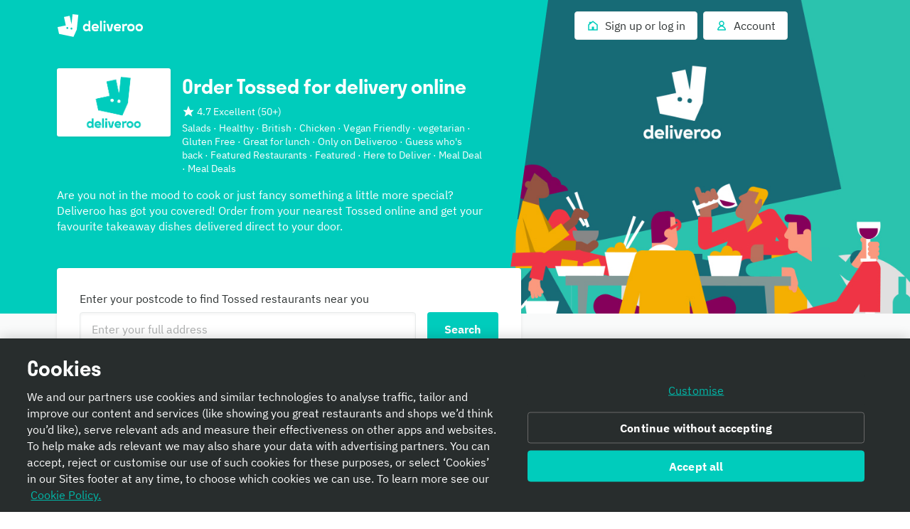

--- FILE ---
content_type: text/html
request_url: https://tzm.px-cloud.net/ns?c=6fc910e0-eadf-11f0-b6da-25f12edc7f6a
body_size: 172
content:
Qa1ZQ4YB-HQ5K65OKnsjFCRqpjCBnLXC87e2j6QuWCFx0uARfI7-_L-hQi6O8V27QdGfCRGBaJHUnJYCGny3t_pC5jZ4_m2OCheFVGp2R44bGEh_q9LxGfsaVpL8E1cEAHqRzb5Mr0Zl_5IpCf4IDmhQHh1ib3BdkAAAU1Ox5MZv

--- FILE ---
content_type: text/css
request_url: https://cwa.roocdn.com/_next/static/css/33d7c8292c7f9814.css
body_size: 5658
content:
@keyframes withPlaceholder-3a917573ed5f54f2{0%{opacity:0}to{opacity:1}}@keyframes withPlaceholder-4c910cd14ccba2f6{0%{opacity:1}to{opacity:0}}@keyframes withPlaceholder-6b6b2d4fc8912f21{0%{opacity:0;transform:translateY(4px)}to{opacity:1;transform:translateY(0)}}@keyframes withPlaceholder-f94760386fa59aec{0%{opacity:0;transform:scale(.9)}to{opacity:1;transform:scale(1)}}@keyframes withPlaceholder-bf62910128375a58{0%{opacity:1;transform:scale(1)}to{opacity:0;transform:scale(.9)}}@keyframes withPlaceholder-7edbee56eb5f0d4c{0%{transform:translateY(100vh);opacity:0}to{transform:translateY(0);opacity:1}}@keyframes withPlaceholder-ebc2da15c688036c{0%,20%,40%,60%,80%,to{transition-timing-function:cubic-bezier(.215,.61,.355,1)}10%{transform:scaleX(1)}0%{transform:scale3d(.6,.6,.6)}20%{transform:scale3d(1.1,1.1,1.1)}40%{transform:scale3d(.9,.9,.9)}60%{transform:scale3d(1.03,1.03,1.03)}80%{transform:scale3d(.97,.97,.97)}to{opacity:1;transform:scaleX(1)}}@keyframes withPlaceholder-e0c26633f7892169{0%{transform:rotate(0deg)}50%{transform:rotate(180deg)}to{transform:rotate(1turn)}}@keyframes withPlaceholder-bb2a777f21006c23{0%{transform:scaleX(0);opacity:1}to{transform:scaleX(1);opacity:0}}@keyframes withPlaceholder-fce7902ca92ab0ad{0%{transform:scale(0);opacity:1}50%{transform:scale(0);opacity:1}to{transform:scale(4);opacity:0}}@keyframes withPlaceholder-f6b9d84031424821{0%{opacity:1}50%{opacity:.3}to{opacity:1}}@keyframes withPlaceholder-22bc8728b65fd20e{0%{background-position:-936px 0}to{background-position:936px 0}}.withPlaceholder-a0732adcd5bd7fdc{overflow:hidden;text-indent:-9999px;color:#f7f8f8;opacity:1;border-radius:3px;background-color:#f7f8f8;background-repeat:no-repeat;background-image:-webkit-linear-gradient(left,#f7f8f8,#f1f2f2 50%,#f7f8f8);animation-name:withPlaceholder-6b6b2d4fc8912f21,withPlaceholder-22bc8728b65fd20e;animation-duration:.5s,2s;animation-delay:0,1s;animation-iteration-count:1,infinite;animation-timing-function:ease-out,ease-in-out;animation-fill-mode:forwards,forwards}[dir=rtl] .withPlaceholder-a0732adcd5bd7fdc{background-image:-webkit-linear-gradient(right,#f7f8f8,#f1f2f2 50%,#f7f8f8)}.StarRating-43880dccb033bb39{display:inline-flex;align-items:center}.StarRating-415ff773c7b96e14{display:inline-block}.StarRating-df665b449d8a6ee6.StarRating-fdad299404c8baa9{color:#77bf2a}.StarRating-df665b449d8a6ee6.StarRating-22d59fa6370c02da,.StarRating-df665b449d8a6ee6.StarRating-ab5b8a00b7df21d5{color:#007e8a}.StarRating-df665b449d8a6ee6.StarRating-46480a28f988c66b{color:rgb(129.6,132.6,132.6)}.StarRating-77171c100b583ba9{display:inherit;width:150px}[data-dt-mode][data-dt-theme] .StarRating-df665b449d8a6ee6.StarRating-fdad299404c8baa9{color:rgb(var(--color-foreground-positive-normal-on-elevation-base))}[data-dt-mode][data-dt-theme] .StarRating-df665b449d8a6ee6.StarRating-22d59fa6370c02da,[data-dt-mode][data-dt-theme] .StarRating-df665b449d8a6ee6.StarRating-ab5b8a00b7df21d5{color:rgb(var(--color-foreground-accent-normal-on-elevation-base))}[data-dt-mode][data-dt-theme] .StarRating-df665b449d8a6ee6.StarRating-46480a28f988c66b{color:rgb(var(--color-foreground-neutral-normal-on-elevation-base))}.HomeRewardProgress-91a19c66d9a4ca0d{vertical-align:middle}.HomeRewardProgress-c4a8ba659e64f7ef{flex:1;display:inline-flex;align-items:center;justify-content:center;position:relative}.HomeRewardProgress-c4a8ba659e64f7ef .HomeRewardProgress-08fe2ab6b5940a2a,.HomeRewardProgress-c4a8ba659e64f7ef .HomeRewardProgress-82e5594bd63b665c{flex:1;display:flex}.HomeRewardProgress-c4a8ba659e64f7ef .HomeRewardProgress-08fe2ab6b5940a2a{position:absolute;top:0;left:0}[dir=rtl] .HomeRewardProgress-c4a8ba659e64f7ef .HomeRewardProgress-08fe2ab6b5940a2a{left:auto;right:0}.HomeRewardProgress-9999d08723e569e2{flex:1;display:flex;position:relative;color:#bac3c3}.HomeRewardProgress-9999d08723e569e2:not(:first-child):before{position:absolute;content:"";top:50%;margin-top:-1px;left:-2px;height:2px;width:4px;background-color:#bac3c3}[dir=rtl] .HomeRewardProgress-9999d08723e569e2:not(:first-child):before{left:auto;right:-2px}.HomeRewardProgress-9999d08723e569e2.HomeRewardProgress-67b4b9919cc4bb1a{color:#9c006d}.HomeRewardProgress-9999d08723e569e2.HomeRewardProgress-67b4b9919cc4bb1a:before{background-color:#9c006d}.HomeRewardProgress-9999d08723e569e2.HomeRewardProgress-0da369f737d65b51{color:#651ecb}.HomeRewardProgress-9999d08723e569e2.HomeRewardProgress-0da369f737d65b51:before{background-color:#651ecb}.__theme-plus .HomeRewardProgress-9999d08723e569e2.HomeRewardProgress-0da369f737d65b51{color:#651ecb}.__theme-plus .HomeRewardProgress-9999d08723e569e2.HomeRewardProgress-0da369f737d65b51:before{background-color:#651ecb}.HomeFeedUILines-8bd2eacc5b5ba98e{display:-webkit-box;overflow:hidden;-webkit-box-orient:vertical;-webkit-line-clamp:var(--max-lines)}.HomeFeedUILines-55cd19148e4c15d6{padding:2px 0}.HomeFeedUILines-55cd19148e4c15d6:last-child{padding-bottom:0}.HomeFeedUILines-82333025e2145c42{padding-top:4px}.HomeFeedUILines-d9843e1bd87b0546>div{display:inline-block}.HomeFeedUILines-338182afec98ab1b{border-radius:3px;white-space:"pre";line-height:"24px"}[role=button].HomeFeedUILines-338182afec98ab1b{position:relative;-webkit-appearance:none;appearance:none;border-width:0;cursor:pointer;outline:none}[role=button].HomeFeedUILines-338182afec98ab1b:before{top:0;left:0;bottom:0;right:0;content:"";position:absolute;border-radius:4px}[role=button].HomeFeedUILines-338182afec98ab1b:focus-visible:before{z-index:3;transition-property:box-shadow;transition-duration:.15s;transition-timing-function:ease-out}[role=button].HomeFeedUILines-338182afec98ab1b:focus-visible:before{outline:none;border-color:rgba(0,0,0,0);box-shadow:inset 0 0 0 2px #2e3333,inset 0 0 0 4px #fff}.HomeFeedUILines-0e9519b70b1f4d3d{align-items:flex-start;display:flex}.HomeFeedUILines-3ca3b51410435dda{display:grid;grid-auto-flow:column}.HomeFeedUILines-10e31f3f63e5ee74{grid-template-columns:max-content}.HomeFeedUILines-d76776ea1a9ab551{display:block}.Bubble-e288ef0fcbbf9423{display:inline-flex;flex-direction:column;justify-content:center;align-items:center;background:#fff;border-radius:100px;font-size:8.5px;font-weight:600;text-align:center;margin:-8px 8px 0 0;min-height:33px;line-height:normal;letter-spacing:0;box-shadow:0 4px 14px -4px rgba(0,0,0,.08);padding:6px 16px}[dir=rtl] .Bubble-e288ef0fcbbf9423{margin:-8px 0 0 8px}.Bubble-3d83607ca5ad6e2a{flex-direction:column-reverse;justify-content:flex-end}.Bubble-e288ef0fcbbf9423 *{line-height:1.2}.Bubble-e288ef0fcbbf9423.Bubble-5be4b561c6f589e1{min-height:0}[data-dt-mode][data-dt-theme] .Bubble-e288ef0fcbbf9423{background:rgb(var(--color-background-elevation-base))}@keyframes RestaurantCardHome-d5c5a1aa914371d2{0%{opacity:0}to{opacity:1}}@keyframes RestaurantCardHome-624821ce9c26622e{0%{opacity:1}to{opacity:0}}@keyframes RestaurantCardHome-84506efe00e9a628{0%{opacity:0;transform:translateY(4px)}to{opacity:1;transform:translateY(0)}}@keyframes RestaurantCardHome-be195061d3a9e506{0%{opacity:0;transform:scale(.9)}to{opacity:1;transform:scale(1)}}@keyframes RestaurantCardHome-8af942ee4a827e62{0%{opacity:1;transform:scale(1)}to{opacity:0;transform:scale(.9)}}@keyframes RestaurantCardHome-66ae7003c4dfabb8{0%{transform:translateY(100vh);opacity:0}to{transform:translateY(0);opacity:1}}@keyframes RestaurantCardHome-65998be62d55f1ac{0%,20%,40%,60%,80%,to{transition-timing-function:cubic-bezier(.215,.61,.355,1)}10%{transform:scaleX(1)}0%{transform:scale3d(.6,.6,.6)}20%{transform:scale3d(1.1,1.1,1.1)}40%{transform:scale3d(.9,.9,.9)}60%{transform:scale3d(1.03,1.03,1.03)}80%{transform:scale3d(.97,.97,.97)}to{opacity:1;transform:scaleX(1)}}@keyframes RestaurantCardHome-e6735ff5f548439a{0%{transform:rotate(0deg)}50%{transform:rotate(180deg)}to{transform:rotate(1turn)}}@keyframes RestaurantCardHome-176a7d3d81f47558{0%{transform:scaleX(0);opacity:1}to{transform:scaleX(1);opacity:0}}@keyframes RestaurantCardHome-1423ead3d6192839{0%{transform:scale(0);opacity:1}50%{transform:scale(0);opacity:1}to{transform:scale(4);opacity:0}}@keyframes RestaurantCardHome-7fc1cf03475a6907{0%{opacity:1}50%{opacity:.3}to{opacity:1}}@keyframes RestaurantCardHome-4fb390e40ace89e5{0%{background-position:-936px 0}to{background-position:936px 0}}.RestaurantCardHome-7d7cda946310bc25{will-change:transform;transform:translateZ(0);animation-name:RestaurantCardHome-84506efe00e9a628;animation-duration:.5s;animation-iteration-count:1}.RestaurantCardHome-7d7cda946310bc25 .RestaurantCardHome-d3ab201bbf789438{display:none}.RestaurantCardHome-7d7cda946310bc25.RestaurantCardHome-bf01837d24618c3e{width:262px;min-width:262px}.RestaurantCardHome-7d7cda946310bc25.RestaurantCardHome-44ee66a34ea76c07{width:136px;min-width:136px}.RestaurantCardHome-7d7cda946310bc25.RestaurantCardHome-44ee66a34ea76c07 .RestaurantCardHome-40844890a07d6633,.RestaurantCardHome-7d7cda946310bc25.RestaurantCardHome-44ee66a34ea76c07 .RestaurantCardHome-7d3117b2435206bf{display:none}.RestaurantCardHome-7d7cda946310bc25.RestaurantCardHome-44ee66a34ea76c07 .RestaurantCardHome-d3ab201bbf789438{display:block}.RestaurantCardHome-7d7cda946310bc25.RestaurantCardHome-44ee66a34ea76c07 .RestaurantCardHome-d3ab201bbf789438 .RestaurantCardHome-63d1f45c4372d44d{display:flex}@media only screen and (min-width:980px){.RestaurantCardHome-7d7cda946310bc25.RestaurantCardHome-44ee66a34ea76c07{width:262px;min-width:262px}.RestaurantCardHome-7d7cda946310bc25.RestaurantCardHome-44ee66a34ea76c07 .RestaurantCardHome-d3ab201bbf789438{display:none}.RestaurantCardHome-7d7cda946310bc25.RestaurantCardHome-44ee66a34ea76c07 .RestaurantCardHome-40844890a07d6633,.RestaurantCardHome-7d7cda946310bc25.RestaurantCardHome-44ee66a34ea76c07 .RestaurantCardHome-7d3117b2435206bf{display:block}.RestaurantCardHome-7d7cda946310bc25.RestaurantCardHome-44ee66a34ea76c07 .RestaurantCardHome-63d1f45c4372d44d{display:flex}}.RestaurantCardHome-7d7cda946310bc25.RestaurantCardHome-f5e1e556196e235f{box-shadow:0 1px 4px rgba(0,0,0,.08);border:1px solid rgba(0,0,0,.04);margin-bottom:4px;border-radius:4px}.RestaurantCardHome-7d7cda946310bc25.RestaurantCardHome-f5e1e556196e235f .RestaurantCardHome-d3ab201bbf789438{padding:0 8px 8px}.RestaurantCardHome-7d7cda946310bc25 a{text-decoration:none;color:#2e3333}.RestaurantCardHome-acb06f0ceb81b469{position:relative;display:block;padding-top:56.25%;border-radius:4px 4px 0 0;overflow:hidden}.RestaurantCardHome-ae60539e27ea31ca{position:absolute;top:0;left:0;z-index:1;display:flex;align-items:center;justify-content:center;width:100%;height:100%;background-color:rgba(0,0,0,.5)}[dir=rtl] .RestaurantCardHome-ae60539e27ea31ca{left:auto;right:0}.RestaurantCardHome-7d3117b2435206bf{position:relative;display:flex;justify-content:space-between;flex-flow:row wrap}.RestaurantCardHome-7d3117b2435206bf>.RestaurantCardHome-7de1018cc9c8bf77{flex:1 1 100%;overflow:hidden}@media only screen and (min-width:768px){.RestaurantCardHome-7d3117b2435206bf>.RestaurantCardHome-7de1018cc9c8bf77 ul{padding-left:0}[dir=rtl] .RestaurantCardHome-7d3117b2435206bf>.RestaurantCardHome-7de1018cc9c8bf77 ul{padding-left:0;padding-right:0}}.RestaurantCardHome-f5e1e556196e235f .RestaurantCardHome-7d3117b2435206bf{padding:0 16px 16px}.RestaurantCardHome-d3ab201bbf789438 .RestaurantCardHome-4ab9c8f1569a43c4{white-space:nowrap;overflow:hidden;text-overflow:ellipsis}.RestaurantCardHome-40844890a07d6633{position:absolute;top:-16px;right:0}[dir=rtl] .RestaurantCardHome-40844890a07d6633{right:auto;left:0}.RestaurantCardHome-40844890a07d6633.RestaurantCardHome-377c840c5e3441dc{top:-24px}.RestaurantCardHome-b4fac4ba777aa495{position:absolute;top:-4px;left:8px;text-indent:-9999px;height:50px;width:63px;background:url(https://cwa.roocdn.com/_next/static/media/editions-logo.f6a0b000.svg)}[dir=rtl] .RestaurantCardHome-b4fac4ba777aa495{left:auto;right:8px}.RestaurantCardHome-63d1f45c4372d44d{display:inline-flex;align-items:flex-end}.RestaurantCardHome-7de1018cc9c8bf77 ul{padding:2px 0}.RestaurantCardHome-7de1018cc9c8bf77 li{display:inline-block}.RestaurantCardHome-7de1018cc9c8bf77 li:after{color:#8c9b9b;content:"・";vertical-align:text-bottom}.RestaurantCardHome-7de1018cc9c8bf77 li:last-child:after{content:""}.RestaurantCardHome-ef523dec85e32d4c p span{width:200px;margin-top:8px}.RestaurantCardHome-ef523dec85e32d4c span{display:inline-block;margin-right:8px;width:40px;overflow:hidden}[dir=rtl] .RestaurantCardHome-ef523dec85e32d4c span{margin-right:0;margin-left:8px}.RestaurantCardHome-ef523dec85e32d4c h3,.RestaurantCardHome-ef523dec85e32d4c span{height:20px}.RestaurantCardHome-44ee66a34ea76c07 .RestaurantCardHome-ef523dec85e32d4c p span{display:block;width:100px}.RestaurantCardHome-44ee66a34ea76c07 .RestaurantCardHome-ef523dec85e32d4c span{display:none}.Carousel-7ebf786c2374ca6b{position:relative}.Carousel-7ebf786c2374ca6b .Carousel-b0e416bbcdb18cdb{-webkit-user-select:none;user-select:none;overflow:scroll hidden;-webkit-overflow-scrolling:touch;border-radius:3px}@media only screen and (min-width:768px){.Carousel-7ebf786c2374ca6b .Carousel-b0e416bbcdb18cdb{overflow:hidden}}.Carousel-7ebf786c2374ca6b .Carousel-b0e416bbcdb18cdb.Carousel-b28f5da1dcef00f3{margin-inline-end:-16px;margin-inline-start:-16px}.Carousel-7ebf786c2374ca6b .Carousel-b0e416bbcdb18cdb.Carousel-b28f5da1dcef00f3>ul>li:first-child{margin-inline-start:16px}@media only screen and (min-width:768px){.Carousel-7ebf786c2374ca6b .Carousel-b0e416bbcdb18cdb.Carousel-b28f5da1dcef00f3{margin-inline-start:0;margin-inline-end:0}.Carousel-7ebf786c2374ca6b .Carousel-b0e416bbcdb18cdb.Carousel-b28f5da1dcef00f3>ul>li:first-child{margin-inline-start:0}}.Carousel-7ebf786c2374ca6b .Carousel-c8a90f9dbd839f90::-webkit-scrollbar{display:none}.Carousel-7ebf786c2374ca6b .Carousel-a4d0eabe31183210{display:grid;grid-auto-flow:column;gap:0 0;justify-content:start}.Carousel-7ebf786c2374ca6b .Carousel-a4d0eabe31183210.Carousel-ff8349b0eb7aeae4>li:nth-child(2),.Carousel-7ebf786c2374ca6b .Carousel-a4d0eabe31183210.Carousel-ff8349b0eb7aeae4>li:nth-child(3){margin-inline-start:16px}@media only screen and (min-width:768px){.Carousel-7ebf786c2374ca6b .Carousel-a4d0eabe31183210.Carousel-ff8349b0eb7aeae4>li:nth-child(2),.Carousel-7ebf786c2374ca6b .Carousel-a4d0eabe31183210.Carousel-ff8349b0eb7aeae4>li:nth-child(3){margin-inline-start:0}}.Carousel-7ebf786c2374ca6b .Carousel-a4d0eabe31183210.Carousel-8b2d3d08d82d4321{transition:transform .6s ease-out}.Carousel-7ebf786c2374ca6b .Carousel-a4d0eabe31183210.Carousel-4cb0f6e2f396c54d{animation:Carousel-14d0c14826012974 1s}.Carousel-7ebf786c2374ca6b .Carousel-a4d0eabe31183210.Carousel-4a215b1dfc2c55b9{row-gap:64px}.Carousel-7ebf786c2374ca6b .Carousel-a4d0eabe31183210.Carousel-58e558b380f81d5b{column-gap:64px}.Carousel-7ebf786c2374ca6b .Carousel-a4d0eabe31183210.Carousel-9cc63795ffa88866{row-gap:32px}.Carousel-7ebf786c2374ca6b .Carousel-a4d0eabe31183210.Carousel-e7a194d335513ab1{column-gap:32px}.Carousel-7ebf786c2374ca6b .Carousel-a4d0eabe31183210.Carousel-80993a133146242c{row-gap:24px}.Carousel-7ebf786c2374ca6b .Carousel-a4d0eabe31183210.Carousel-1da79c31a6dd7e8a{column-gap:24px}.Carousel-7ebf786c2374ca6b .Carousel-a4d0eabe31183210.Carousel-c8e8757ccea39637{row-gap:16px}.Carousel-7ebf786c2374ca6b .Carousel-a4d0eabe31183210.Carousel-808231f63ab95db8{column-gap:16px}.Carousel-7ebf786c2374ca6b .Carousel-a4d0eabe31183210.Carousel-023d5db7129b7f96{row-gap:12px}.Carousel-7ebf786c2374ca6b .Carousel-a4d0eabe31183210.Carousel-e5063e23a8d52ca7{column-gap:12px}.Carousel-7ebf786c2374ca6b .Carousel-a4d0eabe31183210.Carousel-fff8841379473c2f{row-gap:8px}.Carousel-7ebf786c2374ca6b .Carousel-a4d0eabe31183210.Carousel-20db8ec2753bc977{column-gap:8px}.Carousel-7ebf786c2374ca6b .Carousel-a4d0eabe31183210.Carousel-7855229126177660{row-gap:4px}.Carousel-7ebf786c2374ca6b .Carousel-a4d0eabe31183210.Carousel-8a5ca19cfd37ebb1{column-gap:4px}.Carousel-7ebf786c2374ca6b .Carousel-a4d0eabe31183210.Carousel-fcf1c9ef0614733a{grid-auto-columns:1fr}.Carousel-7ebf786c2374ca6b .Carousel-75678b8aad467e37{position:absolute;right:0;top:50%;transform:translateY(-50%);background:#fff;border:1px solid rgba(0,0,0,.04);border-radius:50%;box-shadow:0 1px 4px rgba(0,0,0,.08);z-index:1;cursor:pointer;display:none;animation:Carousel-ad6db211d8a857db .5s;outline:none;opacity:1}[dir=rtl] .Carousel-7ebf786c2374ca6b .Carousel-75678b8aad467e37{right:auto;left:0}.Carousel-7ebf786c2374ca6b .Carousel-75678b8aad467e37:first-child{right:auto}[dir=rtl] .Carousel-7ebf786c2374ca6b .Carousel-75678b8aad467e37:first-child{right:auto;left:auto}.Carousel-7ebf786c2374ca6b .Carousel-75678b8aad467e37:first-child:before{transform:rotate(-225deg)}[dir=rtl] .Carousel-7ebf786c2374ca6b .Carousel-75678b8aad467e37:first-child:before{transform:rotate(225deg)}@media only screen and (min-width:768px){.Carousel-7ebf786c2374ca6b .Carousel-75678b8aad467e37{display:block;transition:box-shadow .1s ease-in}.Carousel-7ebf786c2374ca6b .Carousel-75678b8aad467e37.Carousel-8324098f77bd4f45{display:none}.Carousel-7ebf786c2374ca6b .Carousel-75678b8aad467e37.Carousel-04a003755f59cfaf{opacity:.7;cursor:auto}.Carousel-7ebf786c2374ca6b .Carousel-75678b8aad467e37:hover{box-shadow:0 6px 20px rgba(0,0,0,.08)}}@keyframes Carousel-14d0c14826012974{0%{transform:translateX(500px);opacity:0}25%{transform:translateX(-70px)}55%{transform:translateX(10px)}to{transform:translateX(0);opacity:1}}[data-dt-mode][data-dt-theme] .Carousel-7ebf786c2374ca6b .Carousel-75678b8aad467e37{background:rgb(var(--color-background-elevation-base));border:1px solid rgb(var(--color-border-neutral-muted));box-shadow:0 1px 4px rgba(var(--color-static-black),.08)}@media only screen and (min-width:768px){[data-dt-mode][data-dt-theme] .Carousel-7ebf786c2374ca6b .Carousel-75678b8aad467e37:hover{box-shadow:0 6px 20px rgba(var(--color-static-black),.08)}}.Slide-2f4ef8e930feb679{display:inline-flex;position:relative;transition:opacity .5s}.Slide-2f4ef8e930feb679.Slide-1fcfc827f772c2ce{display:inline-grid}@media only screen and (min-width:768px){.Slide-b0dc66c5c061511e{opacity:.5}}.CuisineRestaurantsContainer-4ff6b1f5e02fb4cf{background-color:rgb(249.25,250,250)}.CuisineRestaurantsContainer-529f54df5c94f062{margin:32px 0 32px 16px}[dir=rtl] .CuisineRestaurantsContainer-529f54df5c94f062{margin:32px 16px 32px 0}@media only screen and (min-width:540px){.CuisineRestaurantsContainer-529f54df5c94f062{margin:32px 0}}.CuisineRestaurantsContainer-5166ef38238e2f9d{display:flex;flex-direction:row;align-items:baseline;justify-content:space-between}@media only screen and (min-width:540px){.CuisineRestaurantsContainer-5166ef38238e2f9d{justify-content:flex-start}.CuisineRestaurantsContainer-d32b577be89aade6{font-size:28px}}.CuisineRestaurantsContainer-bb69a061cbfc5f25{cursor:pointer}@media only screen and (min-width:540px){.CuisineRestaurantsContainer-bb69a061cbfc5f25{font-weight:700}}.CustomerReview-2ff073a3963478a8+.CustomerReview-2ff073a3963478a8{margin-top:16px;padding-top:16px;border-top:1px solid rgba(0,0,0,.04)}.CustomerReview-2ff073a3963478a8 .CustomerReview-40193ae7c46ba9ab{display:flex;align-items:center}.CustomerReview-2ff073a3963478a8 .CustomerReview-40193ae7c46ba9ab .CustomerReview-bad20b71879b59a2{color:#a3afaf}.CustomerReview-2ff073a3963478a8 .CustomerReview-40193ae7c46ba9ab .CustomerReview-7270ce72b3a743da{color:#d1d7d7}.CustomerReview-2ff073a3963478a8 .CustomerReview-40193ae7c46ba9ab .CustomerReview-b407c161def83ffc{flex:1;margin-left:16px;text-align:right}[dir=rtl] .CustomerReview-2ff073a3963478a8 .CustomerReview-40193ae7c46ba9ab .CustomerReview-b407c161def83ffc{margin-left:0;margin-right:16px;text-align:left}.CustomerReview-2ff073a3963478a8 a.CustomerReview-e96aac053b3442fc{color:rgb(0,163.2,150.4);text-decoration:none}.__theme-plus .CustomerReview-2ff073a3963478a8 a.CustomerReview-e96aac053b3442fc{color:#651ecb}.RestaurantReviewsCard-98eb36dda8001aa9{background-color:#fff;box-shadow:0 1px 0 rgba(0,0,0,.04),0 -1px 0 rgba(0,0,0,.04)}@media only screen and (min-width:540px){.RestaurantReviewsCard-98eb36dda8001aa9{border-radius:3px;border:1px solid rgba(0,0,0,.04);box-shadow:0 1px 4px rgba(0,0,0,.08)}}.RestaurantReviewsCard-98eb36dda8001aa9 .RestaurantReviewsCard-e8ce3880c148a119{text-decoration:none;display:flex;align-items:center;padding:16px;border-bottom:1px solid rgba(0,0,0,.04)}.RestaurantReviewsCard-98eb36dda8001aa9 .RestaurantReviewsCard-e8ce3880c148a119 .RestaurantReviewsCard-325f2acd3cbca1cc{height:48px;width:48px;border-radius:48px;overflow:hidden;position:relative;display:block}.RestaurantReviewsCard-98eb36dda8001aa9 .RestaurantReviewsCard-e8ce3880c148a119 .RestaurantReviewsCard-53cc4390519984ba{flex:1;margin-left:16px}[dir=rtl] .RestaurantReviewsCard-98eb36dda8001aa9 .RestaurantReviewsCard-e8ce3880c148a119 .RestaurantReviewsCard-53cc4390519984ba{margin-left:0;margin-right:16px}@media only screen and (min-width:540px){.RestaurantReviewsCard-98eb36dda8001aa9 .RestaurantReviewsCard-e8ce3880c148a119 .RestaurantReviewsCard-2cfe9b8847d35bb6{display:none}}.CityFilter-b6c8e10bdae17f4d{display:flex;overflow-y:scroll;max-width:calc(100% - 32px);white-space:nowrap;padding:16px;background-color:#fff;box-shadow:0 1px 4px rgba(0,0,0,.08)}@media only screen and (min-width:540px){.CityFilter-b6c8e10bdae17f4d{background-color:rgba(0,0,0,0);box-shadow:none;padding:16px 0}}.CityFilter-b6c8e10bdae17f4d .CityFilter-19f505977f85fbb2.CityFilter-4b1a5e093255f04e{display:none}@media only screen and (min-width:540px){.CityFilter-b6c8e10bdae17f4d .CityFilter-19f505977f85fbb2{font-size:16px}.CityFilter-b6c8e10bdae17f4d .CityFilter-19f505977f85fbb2.CityFilter-4b1a5e093255f04e{display:inline}.CityFilter-b6c8e10bdae17f4d .CityFilter-19f505977f85fbb2.CityFilter-7707b8e59a6f27fb{display:none}}[data-dt-mode][data-dt-theme] .CityFilter-b6c8e10bdae17f4d{background-color:rgb(var(--color-background-elevation-base));box-shadow:0 1px 4px rgba(var(--color-static-black),.08)}.RestaurantReviewsContainer-72365593be6a6d2c{display:none}.RestaurantReviewsContainer-a3ece99c8274830b{display:block;padding:8px 16px}@media only screen and (min-width:540px){.RestaurantReviewsContainer-a3ece99c8274830b{padding:16px 0;font-family:stratos,sans-serif;font-size:28px;line-height:36px;letter-spacing:-.02em}}.RestaurantReviewsContainer-7721a3d45af8afef{margin:0 16px}@media only screen and (min-width:540px){.RestaurantReviewsContainer-7721a3d45af8afef{margin:0 0 16px}}.RestaurantReviewsContainer-59e9565ffaaca448{margin:16px}@media only screen and (min-width:540px){.RestaurantReviewsContainer-59e9565ffaaca448{margin:24px 0}}.LocationLink-dd898da476ecf905{display:block;width:100%;height:100%}.__theme-plus .LocationLink-dd898da476ecf905{color:#651ecb}[data-dt-mode][data-dt-theme] .LocationLink-dd898da476ecf905{color:rgb(var(--color-foreground-action-normal-on-elevation-base));text-decoration:underline}[data-dt-mode][data-dt-theme] .LocationLink-dd898da476ecf905:hover{color:rgb(var(--color-foreground-action-emphasis-on-elevation-base))}[data-dt-mode][data-dt-theme] .LocationLink-dd898da476ecf905:visited{color:rgb(var(--color-foreground-feature-normal-on-elevation-base))}@media only screen and (min-width:540px){.LocationList-69fe3d6f721c80d3{font-size:28px;line-height:36px;letter-spacing:-.02em}}.LocationList-87431cda467e847e{padding:16px 0}.LocationList-b6383b7b1775b899{display:none}@keyframes CuisineCard-95980a0fc25a33a5{0%{opacity:0}to{opacity:1}}@keyframes CuisineCard-e14c5611c194a725{0%{opacity:1}to{opacity:0}}@keyframes CuisineCard-67678dacdcde86db{0%{opacity:0;transform:translateY(4px)}to{opacity:1;transform:translateY(0)}}@keyframes CuisineCard-16ffc808d30671be{0%{opacity:0;transform:scale(.9)}to{opacity:1;transform:scale(1)}}@keyframes CuisineCard-76c3a12fd0311e07{0%{opacity:1;transform:scale(1)}to{opacity:0;transform:scale(.9)}}@keyframes CuisineCard-83fbef1a789e478f{0%{transform:translateY(100vh);opacity:0}to{transform:translateY(0);opacity:1}}@keyframes CuisineCard-2dcc84deca45c700{0%,20%,40%,60%,80%,to{transition-timing-function:cubic-bezier(.215,.61,.355,1)}10%{transform:scaleX(1)}0%{transform:scale3d(.6,.6,.6)}20%{transform:scale3d(1.1,1.1,1.1)}40%{transform:scale3d(.9,.9,.9)}60%{transform:scale3d(1.03,1.03,1.03)}80%{transform:scale3d(.97,.97,.97)}to{opacity:1;transform:scaleX(1)}}@keyframes CuisineCard-a48e98c443ed9320{0%{transform:rotate(0deg)}50%{transform:rotate(180deg)}to{transform:rotate(1turn)}}@keyframes CuisineCard-976146a50f78ab19{0%{transform:scaleX(0);opacity:1}to{transform:scaleX(1);opacity:0}}@keyframes CuisineCard-787570065ed00c46{0%{transform:scale(0);opacity:1}50%{transform:scale(0);opacity:1}to{transform:scale(4);opacity:0}}@keyframes CuisineCard-359ab5632ae9097a{0%{opacity:1}50%{opacity:.3}to{opacity:1}}@keyframes CuisineCard-aa5d3be88906f5db{0%{background-position:-936px 0}to{background-position:936px 0}}.CuisineCard-3786c7cbdb1252ad{flex:1;will-change:transform;transform:translateZ(0);animation-name:CuisineCard-67678dacdcde86db;animation-duration:.5s;animation-iteration-count:1;border:1px solid rgba(0,0,0,.08);box-sizing:border-box;box-shadow:inset 0 1px 0 rgba(0,0,0,.08),inset 0 -1px 0 rgba(0,0,0,.08);background-color:#fff}@media only screen and (min-width:540px){.CuisineCard-3786c7cbdb1252ad{box-shadow:0 1px 4px rgba(0,0,0,.08);border-radius:3px}}.CuisineCard-3786c7cbdb1252ad .CuisineCard-0e1d5ddea0c62391{text-decoration:none;display:flex;flex-direction:column;height:100%}.CuisineCard-fe8154555599fa05{position:relative;display:block;padding-top:192px;max-height:192px;overflow:hidden}@media only screen and (min-width:540px){.CuisineCard-fe8154555599fa05{padding-top:56.25%;border-radius:3px 3px 0 0}}.CuisineCard-7825722aeff95901{padding:16px;display:flex;flex-direction:column}@media only screen and (min-width:540px){.CuisineCard-7825722aeff95901{padding:24px}}.CuisineCard-7825722aeff95901 .CuisineCard-afe4312113486217{display:flex;align-items:center;color:rgb(0,163.2,150.4)}.CuisineCard-7825722aeff95901,.CuisineCard-a22bb85019514813{flex-grow:1}.__theme-plus .CuisineCard-7825722aeff95901 .CuisineCard-afe4312113486217{color:#651ecb}[data-dt-mode][data-dt-theme] .CuisineCard-3786c7cbdb1252ad{border:1px solid rgb(var(--color-border-neutral-subtle));background-color:rgb(var(--color-background-elevation-base));box-shadow:inset 0 1px 0 rgba(var(--color-static-black),.08),inset 0 -1px 0 rgba(var(--color-static-black),.08)}@media only screen and (min-width:540px){[data-dt-mode][data-dt-theme] .CuisineCard-3786c7cbdb1252ad{box-shadow:0 1px 4px rgba(var(--color-static-black),.08)}}[data-dt-mode][data-dt-theme] .CuisineCard-afe4312113486217{color:rgb(var(--color-foreground-action-normal-on-elevation-base))}.RecommendedCuisinesContainer-e5fc6d4a085d31be{display:none}.RecommendedCuisinesContainer-82b3aac05b62ac44{display:block;padding:8px 16px}@media only screen and (min-width:540px){.RecommendedCuisinesContainer-82b3aac05b62ac44{font-family:stratos,sans-serif;font-size:28px;line-height:36px;letter-spacing:-.02em;padding:16px 0 24px}}.RecommendedCuisinesContainer-77f38a2a51c3b274{margin:16px}@media only screen and (min-width:540px){.RecommendedCuisinesContainer-77f38a2a51c3b274{margin:24px 0}}.HowDeliverooWorks-5026d0f6ed23f2f6{position:relative;padding:40px 0 48px;background-color:#fff}.HowDeliverooWorks-4a57238e135d0e1d{list-style:none}@media only screen and (min-width:960px){.HowDeliverooWorks-4a57238e135d0e1d{display:flex}@supports(display:grid){.HowDeliverooWorks-4a57238e135d0e1d{display:grid;grid-template-columns:1fr 1fr 1fr;grid-gap:24px}}}.HowDeliverooWorks-057ea063451cb230,.HowDeliverooWorks-3a6a9aae4f18065c,.HowDeliverooWorks-b73130445d3903cc{position:relative;overflow:hidden;border-radius:3px;text-align:center;height:250px;flex:1}@media only screen and (max-width:959px){.HowDeliverooWorks-057ea063451cb230+.HowDeliverooWorks-057ea063451cb230,.HowDeliverooWorks-057ea063451cb230+.HowDeliverooWorks-3a6a9aae4f18065c,.HowDeliverooWorks-057ea063451cb230+.HowDeliverooWorks-b73130445d3903cc,.HowDeliverooWorks-3a6a9aae4f18065c+.HowDeliverooWorks-057ea063451cb230,.HowDeliverooWorks-3a6a9aae4f18065c+.HowDeliverooWorks-3a6a9aae4f18065c,.HowDeliverooWorks-3a6a9aae4f18065c+.HowDeliverooWorks-b73130445d3903cc,.HowDeliverooWorks-b73130445d3903cc+.HowDeliverooWorks-057ea063451cb230,.HowDeliverooWorks-b73130445d3903cc+.HowDeliverooWorks-3a6a9aae4f18065c,.HowDeliverooWorks-b73130445d3903cc+.HowDeliverooWorks-b73130445d3903cc{margin-top:16px}}@media only screen and (min-width:960px){.HowDeliverooWorks-057ea063451cb230+.HowDeliverooWorks-057ea063451cb230,.HowDeliverooWorks-057ea063451cb230+.HowDeliverooWorks-3a6a9aae4f18065c,.HowDeliverooWorks-057ea063451cb230+.HowDeliverooWorks-b73130445d3903cc,.HowDeliverooWorks-3a6a9aae4f18065c+.HowDeliverooWorks-057ea063451cb230,.HowDeliverooWorks-3a6a9aae4f18065c+.HowDeliverooWorks-3a6a9aae4f18065c,.HowDeliverooWorks-3a6a9aae4f18065c+.HowDeliverooWorks-b73130445d3903cc,.HowDeliverooWorks-b73130445d3903cc+.HowDeliverooWorks-057ea063451cb230,.HowDeliverooWorks-b73130445d3903cc+.HowDeliverooWorks-3a6a9aae4f18065c,.HowDeliverooWorks-b73130445d3903cc+.HowDeliverooWorks-b73130445d3903cc{margin-left:24px}[dir=rtl] .HowDeliverooWorks-057ea063451cb230+.HowDeliverooWorks-057ea063451cb230,[dir=rtl] .HowDeliverooWorks-057ea063451cb230+.HowDeliverooWorks-3a6a9aae4f18065c,[dir=rtl] .HowDeliverooWorks-057ea063451cb230+.HowDeliverooWorks-b73130445d3903cc,[dir=rtl] .HowDeliverooWorks-3a6a9aae4f18065c+.HowDeliverooWorks-057ea063451cb230,[dir=rtl] .HowDeliverooWorks-3a6a9aae4f18065c+.HowDeliverooWorks-3a6a9aae4f18065c,[dir=rtl] .HowDeliverooWorks-3a6a9aae4f18065c+.HowDeliverooWorks-b73130445d3903cc,[dir=rtl] .HowDeliverooWorks-b73130445d3903cc+.HowDeliverooWorks-057ea063451cb230,[dir=rtl] .HowDeliverooWorks-b73130445d3903cc+.HowDeliverooWorks-3a6a9aae4f18065c,[dir=rtl] .HowDeliverooWorks-b73130445d3903cc+.HowDeliverooWorks-b73130445d3903cc{margin-left:0;margin-right:24px}@supports(display:grid){.HowDeliverooWorks-057ea063451cb230+.HowDeliverooWorks-057ea063451cb230,.HowDeliverooWorks-057ea063451cb230+.HowDeliverooWorks-3a6a9aae4f18065c,.HowDeliverooWorks-057ea063451cb230+.HowDeliverooWorks-b73130445d3903cc,.HowDeliverooWorks-3a6a9aae4f18065c+.HowDeliverooWorks-057ea063451cb230,.HowDeliverooWorks-3a6a9aae4f18065c+.HowDeliverooWorks-3a6a9aae4f18065c,.HowDeliverooWorks-3a6a9aae4f18065c+.HowDeliverooWorks-b73130445d3903cc,.HowDeliverooWorks-b73130445d3903cc+.HowDeliverooWorks-057ea063451cb230,.HowDeliverooWorks-b73130445d3903cc+.HowDeliverooWorks-3a6a9aae4f18065c,.HowDeliverooWorks-b73130445d3903cc+.HowDeliverooWorks-b73130445d3903cc{margin-left:0}[dir=rtl] .HowDeliverooWorks-057ea063451cb230+.HowDeliverooWorks-057ea063451cb230,[dir=rtl] .HowDeliverooWorks-057ea063451cb230+.HowDeliverooWorks-3a6a9aae4f18065c,[dir=rtl] .HowDeliverooWorks-057ea063451cb230+.HowDeliverooWorks-b73130445d3903cc,[dir=rtl] .HowDeliverooWorks-3a6a9aae4f18065c+.HowDeliverooWorks-057ea063451cb230,[dir=rtl] .HowDeliverooWorks-3a6a9aae4f18065c+.HowDeliverooWorks-3a6a9aae4f18065c,[dir=rtl] .HowDeliverooWorks-3a6a9aae4f18065c+.HowDeliverooWorks-b73130445d3903cc,[dir=rtl] .HowDeliverooWorks-b73130445d3903cc+.HowDeliverooWorks-057ea063451cb230,[dir=rtl] .HowDeliverooWorks-b73130445d3903cc+.HowDeliverooWorks-3a6a9aae4f18065c,[dir=rtl] .HowDeliverooWorks-b73130445d3903cc+.HowDeliverooWorks-b73130445d3903cc{margin-left:0;margin-right:0}}}@media only screen and (min-width:960px){.HowDeliverooWorks-057ea063451cb230,.HowDeliverooWorks-3a6a9aae4f18065c,.HowDeliverooWorks-b73130445d3903cc{height:375px}}.HowDeliverooWorks-057ea063451cb230 .HowDeliverooWorks-d32af11bad4b5c1f,.HowDeliverooWorks-3a6a9aae4f18065c .HowDeliverooWorks-d32af11bad4b5c1f,.HowDeliverooWorks-b73130445d3903cc .HowDeliverooWorks-d32af11bad4b5c1f{position:absolute;left:0;bottom:0;width:100%;height:100%}[dir=rtl] .HowDeliverooWorks-057ea063451cb230 .HowDeliverooWorks-d32af11bad4b5c1f,[dir=rtl] .HowDeliverooWorks-3a6a9aae4f18065c .HowDeliverooWorks-d32af11bad4b5c1f,[dir=rtl] .HowDeliverooWorks-b73130445d3903cc .HowDeliverooWorks-d32af11bad4b5c1f{left:auto;right:0}.HowDeliverooWorks-057ea063451cb230 .HowDeliverooWorks-d32af11bad4b5c1f:before,.HowDeliverooWorks-3a6a9aae4f18065c .HowDeliverooWorks-d32af11bad4b5c1f:before,.HowDeliverooWorks-b73130445d3903cc .HowDeliverooWorks-d32af11bad4b5c1f:before{content:"";position:absolute;left:0;bottom:0;width:100%;height:100%;background-position:bottom;background-repeat:no-repeat;z-index:1}[dir=rtl] .HowDeliverooWorks-057ea063451cb230 .HowDeliverooWorks-d32af11bad4b5c1f:before,[dir=rtl] .HowDeliverooWorks-3a6a9aae4f18065c .HowDeliverooWorks-d32af11bad4b5c1f:before,[dir=rtl] .HowDeliverooWorks-b73130445d3903cc .HowDeliverooWorks-d32af11bad4b5c1f:before{left:auto;right:0}.HowDeliverooWorks-057ea063451cb230 .HowDeliverooWorks-d32af11bad4b5c1f:after,.HowDeliverooWorks-3a6a9aae4f18065c .HowDeliverooWorks-d32af11bad4b5c1f:after,.HowDeliverooWorks-b73130445d3903cc .HowDeliverooWorks-d32af11bad4b5c1f:after{content:"";position:absolute;left:0;top:65%;margin-left:-50%;width:200%;height:100%;background:#fff;border-radius:0;transform:rotate(-12deg);transform-origin:center bottom;z-index:0}[dir=rtl] .HowDeliverooWorks-057ea063451cb230 .HowDeliverooWorks-d32af11bad4b5c1f:after,[dir=rtl] .HowDeliverooWorks-3a6a9aae4f18065c .HowDeliverooWorks-d32af11bad4b5c1f:after,[dir=rtl] .HowDeliverooWorks-b73130445d3903cc .HowDeliverooWorks-d32af11bad4b5c1f:after{left:auto;right:0;margin-left:0;margin-right:-50%;transform:rotate(12deg)}@media only screen and (min-width:960px){.HowDeliverooWorks-057ea063451cb230 .HowDeliverooWorks-d32af11bad4b5c1f:after,.HowDeliverooWorks-3a6a9aae4f18065c .HowDeliverooWorks-d32af11bad4b5c1f:after,.HowDeliverooWorks-b73130445d3903cc .HowDeliverooWorks-d32af11bad4b5c1f:after{top:75%}}.HowDeliverooWorks-3a6a9aae4f18065c{background-color:#fabe00}.HowDeliverooWorks-3a6a9aae4f18065c .HowDeliverooWorks-d32af11bad4b5c1f:before{background-image:url(https://cwa.roocdn.com/_next/static/media/order.b8815181.svg);background-size:235px 153px;background-position:center calc(100% + 1px)}@media only screen and (min-width:960px){.HowDeliverooWorks-3a6a9aae4f18065c .HowDeliverooWorks-d32af11bad4b5c1f:before{background-size:290px 190px}}.HowDeliverooWorks-b73130445d3903cc{background-color:#fb5058}.HowDeliverooWorks-b73130445d3903cc .HowDeliverooWorks-d32af11bad4b5c1f:before{background-image:url(https://cwa.roocdn.com/_next/static/media/track.c9b2b992.svg);background-size:68px 163px}@media only screen and (min-width:960px){.HowDeliverooWorks-b73130445d3903cc .HowDeliverooWorks-d32af11bad4b5c1f:before{background-size:97px 232px}}.HowDeliverooWorks-b73130445d3903cc .HowDeliverooWorks-d32af11bad4b5c1f:after{transform:rotate(12deg);right:0;left:auto;margin-right:-50%}[dir=rtl] .HowDeliverooWorks-b73130445d3903cc .HowDeliverooWorks-d32af11bad4b5c1f:after{transform:rotate(-12deg);left:0;right:auto;margin-right:0;margin-left:-50%}.HowDeliverooWorks-057ea063451cb230{background-color:#9c006d}.HowDeliverooWorks-057ea063451cb230 .HowDeliverooWorks-d32af11bad4b5c1f:before{background-image:url(https://cwa.roocdn.com/_next/static/media/eat.15b389b8.svg);background-size:136px 152px}@media only screen and (min-width:960px){.HowDeliverooWorks-057ea063451cb230 .HowDeliverooWorks-d32af11bad4b5c1f:before{background-size:194px 217px}}[data-dt-mode][data-dt-theme] .HowDeliverooWorks-5026d0f6ed23f2f6{background-color:rgb(var(--color-background-elevation-base))}
/*# sourceMappingURL=33d7c8292c7f9814.css.map*/

--- FILE ---
content_type: text/css
request_url: https://cwa.roocdn.com/_next/static/css/db4987bc51f7f91c.css
body_size: 7605
content:
.CardWrapperV2-66575f5b96386313{display:flex;justify-content:center;flex-wrap:wrap;max-width:1468px;margin:64px 20px}@media only screen and (max-width:539px){.CardWrapperV2-66575f5b96386313{margin:20px 12px}}@media only screen and (min-width:540px)and (max-width:959px){.CardWrapperV2-66575f5b96386313{margin:48px 20px}}@media only screen and (min-width:1440px){.CardWrapperV2-66575f5b96386313{margin:64px 52px}}@media(min-width:1572px){.CardWrapperV2-66575f5b96386313{margin-left:auto;margin-right:auto}}.CardWrapper-092e06d02bf04e99{display:flex;margin:64px 24px}@media only screen and (max-width:1279px){.CardWrapper-092e06d02bf04e99{margin:64px 16px 56px}}@media only screen and (min-width:960px){.CardWrapper-092e06d02bf04e99{flex-direction:row;padding-left:16px}[dir=rtl] .CardWrapper-092e06d02bf04e99{padding-left:0;padding-right:16px}}@media only screen and (min-width:540px)and (max-width:959px){.CardWrapper-092e06d02bf04e99{margin:48px 24px}}@media only screen and (min-width:960px)and (max-width:1439px){.CardWrapper-092e06d02bf04e99{margin-left:32px;margin-right:32px}}@media only screen and (min-width:1440px){.CardWrapper-092e06d02bf04e99{margin:64px}}@media(min-width:1572px){.CardWrapper-092e06d02bf04e99{margin-left:auto;margin-right:auto}}@media only screen and (max-width:719px){.CardWrapper-092e06d02bf04e99{flex-direction:column;margin:40px 16px;width:auto}}.CardWrapper-92ba26de51db1028,.CardWrapper-b1d4fe7da8538c9d{display:flex;width:50%}@media only screen and (max-width:719px){.CardWrapper-92ba26de51db1028,.CardWrapper-b1d4fe7da8538c9d{width:100%}}.CardWrapper-b1d4fe7da8538c9d{margin-left:auto;margin-right:8px}[dir=rtl] .CardWrapper-b1d4fe7da8538c9d{margin-right:auto;margin-left:8px}@media only screen and (max-width:719px){.CardWrapper-b1d4fe7da8538c9d{margin:0 0 8px}}.CardWrapper-a038440dc7cc2dc8{margin-left:auto;margin-right:0}[dir=rtl] .CardWrapper-a038440dc7cc2dc8{margin-right:auto;margin-left:0}@media only screen and (max-width:719px){.CardWrapper-a038440dc7cc2dc8{margin:0}}.CardWrapper-92ba26de51db1028{margin-left:8px}[dir=rtl] .CardWrapper-92ba26de51db1028{margin-left:0;margin-right:8px}@media only screen and (max-width:719px){.CardWrapper-92ba26de51db1028{margin:8px 0 0}}.CardWrapper-53706266b02fa347{margin-left:0;margin-right:auto}[dir=rtl] .CardWrapper-53706266b02fa347{margin-right:0;margin-left:auto}@media only screen and (max-width:719px){.CardWrapper-53706266b02fa347{margin:0}}.MerchBlock-cbc2f52dcdea06f1{position:relative;text-align:center;text-shadow:0 2px 6px 0 rgba(0,0,0,.1);letter-spacing:0;overflow:hidden;color:#fff}.MerchBlock-ccad498e9afe96bc{position:relative;z-index:1;padding-top:calc(2*24px);display:flex;flex-direction:column;align-items:center}.MerchBlock-0b6391e8c6df0921{width:48px;height:56px}@media only screen and (min-width:960px){.MerchBlock-0b6391e8c6df0921{width:72px;height:84px}}.MerchBlock-7e8605079735f4df{display:flex;justify-content:center}.MerchBlock-4c3ff843df55d3a3{background-image:url(https://cwa.roocdn.com/_next/static/media/merch-sparkleleft@2x.90d6981a.svg);background-size:contain;margin-right:16px}[dir=rtl] .MerchBlock-4c3ff843df55d3a3{margin-right:0;margin-left:16px}@media only screen and (min-width:960px){.MerchBlock-4c3ff843df55d3a3{margin-right:24px}[dir=rtl] .MerchBlock-4c3ff843df55d3a3{margin-right:0;margin-left:24px}}.MerchBlock-3bf5f3abe40720c0{background-image:url(https://cwa.roocdn.com/_next/static/media/merch-sparkleright@2x.75af3f8c.svg);background-size:contain;margin-left:16px}[dir=rtl] .MerchBlock-3bf5f3abe40720c0{margin-left:0;margin-right:16px}@media only screen and (min-width:960px){.MerchBlock-3bf5f3abe40720c0{margin-left:24px}[dir=rtl] .MerchBlock-3bf5f3abe40720c0{margin-left:0;margin-right:24px}}.MerchBlock-c548936a85de9429{font-family:stratos;font-size:28px;line-height:36px;max-width:726px;min-width:159px;margin-bottom:16px}@media only screen and (min-width:540px){.MerchBlock-c548936a85de9429{font-size:40px;line-height:48px}}@media only screen and (min-width:960px){.MerchBlock-c548936a85de9429{font-size:60px;line-height:80px}}.MerchBlock-38454bcc4d64df52{font-family:plex-sans;font-size:18px;font-style:normal;font-weight:400;line-height:27px;box-sizing:border-box;padding:0 16px;max-width:726px;width:100%;margin-top:16px}.MerchBlock-38454bcc4d64df52 b{font-weight:700}@media only screen and (min-width:540px){.MerchBlock-38454bcc4d64df52{padding:0;box-sizing:initial}}@media only screen and (min-width:960px){.MerchBlock-38454bcc4d64df52{font-size:20px;line-height:30px}}@media only screen and (min-width:1280px){.MerchBlock-38454bcc4d64df52{font-size:22px;line-height:33px}}@media only screen and (min-width:1440px){.MerchBlock-38454bcc4d64df52{margin-top:8px}}.MerchBlock-51ff0ef5ba265df3{font-family:plex-sans;font-size:14px;line-height:20px;bottom:112px;margin-top:16px}@media only screen and (max-width:539px){.MerchBlock-51ff0ef5ba265df3{font-size:12px;line-height:16px;height:32px;padding:0 16px}}@media only screen and (min-width:540px){.MerchBlock-51ff0ef5ba265df3{padding:0;width:472px;height:40px}}@media only screen and (min-width:1280px){.MerchBlock-51ff0ef5ba265df3{width:586px}}.MerchBlock-71250f47308f8486{margin-top:32px;overflow:hidden;-webkit-user-select:none;user-select:none;align-content:center;background-image:url(https://cwa.roocdn.com/_next/static/media/merch-itemrow@2x.09d506d7.svg);background-position:50%;width:100%;height:84px}.MerchBlock-ce9e7ed87511fd8f{color:#fff;text-decoration:underline;transition-property:box-shadow;transition-duration:.15s;transition-timing-function:ease-out;border-radius:4px}.MerchBlock-ce9e7ed87511fd8f:focus-visible{outline:none;border-color:rgba(0,0,0,0);box-shadow:0 0 0 2px #fff,0 0 0 4px #2e3333}[data-dt-mode][data-dt-theme] .MerchBlock-38454bcc4d64df52,[data-dt-mode][data-dt-theme] .MerchBlock-51ff0ef5ba265df3,[data-dt-mode][data-dt-theme] .MerchBlock-c548936a85de9429,[data-dt-mode][data-dt-theme] .MerchBlock-cbc2f52dcdea06f1,[data-dt-mode][data-dt-theme] .MerchBlock-ce9e7ed87511fd8f{color:rgb(var(--color-static-white))}.ScrollingCarousel-e85b8d54755f4f6f{width:100%;display:flex;flex-direction:column;overflow:hidden}.ScrollingCarousel-08144d29e937ca7a{margin-bottom:24px}.ScrollingCarousel-17705b2e86ed035e{width:100%;display:flex;position:relative;-webkit-user-select:none;user-select:none}.ScrollingCarousel-501f73ba3d650ef7{overflow:hidden;width:100%;display:flex;height:80px}@media only screen and (min-width:980px){.ScrollingCarousel-501f73ba3d650ef7{height:120px}}.ScrollingCarousel-17705b2e86ed035e:not(:last-of-type) .ScrollingCarousel-501f73ba3d650ef7{margin-bottom:8px}@media only screen and (min-width:980px){.ScrollingCarousel-17705b2e86ed035e:not(:last-of-type) .ScrollingCarousel-501f73ba3d650ef7{margin-bottom:16px}}.ScrollingCarousel-a63526bda4ec23a2{display:flex;flex-direction:row;-ms-overflow-style:none;scrollbar-width:none;margin-bottom:8px}@media only screen and (min-width:980px){.ScrollingCarousel-a63526bda4ec23a2{margin-bottom:16px}}.ScrollingCarousel-7a0c7742e021e755{position:absolute;top:0;left:0;overflow:hidden;white-space:nowrap;animation:ScrollingCarousel-3a83f7547e12fec3 linear infinite;z-index:1}[dir=rtl] .ScrollingCarousel-7a0c7742e021e755{left:auto;right:0}@keyframes ScrollingCarousel-3a83f7547e12fec3{0%{transform:translate(0)}to{transform:translate(-50%)}}@keyframes ScrollingCard-026171d9198f77cc{0%{opacity:0}to{opacity:1}}@keyframes ScrollingCard-99933883534fdca9{0%{opacity:1}to{opacity:0}}@keyframes ScrollingCard-961cd2b3cb01581b{0%{opacity:0;transform:translateY(4px)}to{opacity:1;transform:translateY(0)}}@keyframes ScrollingCard-3235a20568c2422e{0%{opacity:0;transform:scale(.9)}to{opacity:1;transform:scale(1)}}@keyframes ScrollingCard-5daaaec0a295dea7{0%{opacity:1;transform:scale(1)}to{opacity:0;transform:scale(.9)}}@keyframes ScrollingCard-63dd38c909f3fc69{0%{transform:translateY(100vh);opacity:0}to{transform:translateY(0);opacity:1}}@keyframes ScrollingCard-74c04899176ef4f7{0%,20%,40%,60%,80%,to{transition-timing-function:cubic-bezier(.215,.61,.355,1)}10%{transform:scaleX(1)}0%{transform:scale3d(.6,.6,.6)}20%{transform:scale3d(1.1,1.1,1.1)}40%{transform:scale3d(.9,.9,.9)}60%{transform:scale3d(1.03,1.03,1.03)}80%{transform:scale3d(.97,.97,.97)}to{opacity:1;transform:scaleX(1)}}@keyframes ScrollingCard-00083c202fa272f3{0%{transform:rotate(0deg)}50%{transform:rotate(180deg)}to{transform:rotate(1turn)}}@keyframes ScrollingCard-7e3b5342bc3716db{0%{transform:scaleX(0);opacity:1}to{transform:scaleX(1);opacity:0}}@keyframes ScrollingCard-e0afc1c84614da27{0%{transform:scale(0);opacity:1}50%{transform:scale(0);opacity:1}to{transform:scale(4);opacity:0}}@keyframes ScrollingCard-3730367cc341f8e6{0%{opacity:1}50%{opacity:.3}to{opacity:1}}@keyframes ScrollingCard-064f5a9fdc0df67f{0%{background-position:-936px 0}to{background-position:936px 0}}.ScrollingCard-019dec537a21e45f{display:flex;flex-direction:column;width:80px;height:80px;margin:0 4px}@media only screen and (min-width:980px){.ScrollingCard-019dec537a21e45f{width:120px;height:120px;margin:0 12px}}.ScrollingCard-019dec537a21e45f.ScrollingCard-b8bd9043529b3574{width:160px}@media only screen and (min-width:980px){.ScrollingCard-019dec537a21e45f.ScrollingCard-b8bd9043529b3574{width:240px}}.ScrollingCard-5f7181f168ccd821{position:relative;display:block;border-radius:8px;overflow:hidden;width:80px;height:80px}@media only screen and (min-width:980px){.ScrollingCard-5f7181f168ccd821{width:120px;height:120px;margin:0 12px}}.ScrollingCard-5f7181f168ccd821.ScrollingCard-b8bd9043529b3574{width:160px}@media only screen and (min-width:980px){.ScrollingCard-5f7181f168ccd821.ScrollingCard-b8bd9043529b3574{width:240px}}.LandingPageAboutSection-b17709b1e0fc36be{margin:16px 0 24px}@media only screen and (min-width:750px){.LandingPageAboutSection-b17709b1e0fc36be{display:flex;margin:48px 0}}.LandingPageAboutSection-2424ba4219349984{flex:1}.LandingPageAboutSection-42c80773eec60b35{background-image:url(https://cwa.roocdn.com/_next/static/media/restaurant.335e627f.svg);background-size:contain;background-repeat:no-repeat;background-position:50%}@media only screen and (max-width:749px){.LandingPageAboutSection-42c80773eec60b35{padding-top:40%;margin-top:24px}}@media only screen and (min-width:750px){.LandingPageAboutSection-42c80773eec60b35{flex:1;margin-left:24px;min-height:224px}[dir=rtl] .LandingPageAboutSection-42c80773eec60b35{margin-left:0;margin-right:24px}}.BrandBanner-e4a05a835ea47958{display:grid;min-height:100%;border-radius:10px;align-items:center;position:relative}@media only screen and (max-width:840px){.BrandBanner-e4a05a835ea47958{grid-template-rows:auto auto}}.BrandBanner-e4a05a835ea47958 .BrandBanner-b75352bc62a80cfd{position:absolute;background-color:#fff;display:flex;justify-content:center;width:160px;height:100px;top:20px}@media only screen and (max-width:840px){.BrandBanner-e4a05a835ea47958 .BrandBanner-b75352bc62a80cfd{width:140px;height:80px;top:0}}.BrandBanner-e4a05a835ea47958 .BrandBanner-b75352bc62a80cfd img{padding:10px 20px;height:auto;width:120px}@media only screen and (max-width:840px){.BrandBanner-e4a05a835ea47958 .BrandBanner-b75352bc62a80cfd img{width:100px}}.BrandBanner-e4a05a835ea47958 .BrandBanner-99a83417986ca176{background-size:cover;background-repeat:no-repeat;background-position:50%;height:100%}@media only screen and (max-width:840px){.BrandBanner-e4a05a835ea47958 .BrandBanner-99a83417986ca176{border-radius:10px 10px 0 0;height:240px;width:100%}}.BrandBanner-e4a05a835ea47958 .BrandBanner-32f8c78d961770cf{padding:50px}@media only screen and (max-width:840px){.BrandBanner-e4a05a835ea47958 .BrandBanner-32f8c78d961770cf{padding:30px}}.BrandBanner-e4a05a835ea47958 .BrandBanner-32f8c78d961770cf h2{text-align:left}[dir=rtl] .BrandBanner-e4a05a835ea47958 .BrandBanner-32f8c78d961770cf h2{text-align:right}.BrandBanner-b11cb855752b8b3e{box-shadow:-3px 5px 5px 0 rgba(46,51,51,.1)}[dir=rtl] .BrandBanner-b11cb855752b8b3e{box-shadow:3px 5px 5px 0 rgba(46,51,51,.1)}@media only screen and (min-width:841px){.BrandBanner-b11cb855752b8b3e{grid-template-columns:60% 40%}}.BrandBanner-b11cb855752b8b3e .BrandBanner-b75352bc62a80cfd{border-radius:0 10px 10px 0;left:0}[dir=rtl] .BrandBanner-b11cb855752b8b3e .BrandBanner-b75352bc62a80cfd{border-radius:10px 0 0 10px;left:auto;right:0}@media only screen and (max-width:840px){.BrandBanner-b11cb855752b8b3e .BrandBanner-b75352bc62a80cfd{border-radius:10px 0 10px 0}[dir=rtl] .BrandBanner-b11cb855752b8b3e .BrandBanner-b75352bc62a80cfd{border-radius:0 10px 0 10px}}@media only screen and (min-width:841px){.BrandBanner-b11cb855752b8b3e .BrandBanner-99a83417986ca176{border-radius:10px 0 0 10px}[dir=rtl] .BrandBanner-b11cb855752b8b3e .BrandBanner-99a83417986ca176{border-radius:0 10px 10px 0}}.BrandBanner-92a8029b38eb3e30{box-shadow:3px 5px 5px 0 rgba(46,51,51,.1)}[dir=rtl] .BrandBanner-92a8029b38eb3e30{box-shadow:-3px 5px 5px 0 rgba(46,51,51,.1)}@media only screen and (min-width:841px){.BrandBanner-92a8029b38eb3e30{grid-template-columns:40% 60%}}.BrandBanner-92a8029b38eb3e30 .BrandBanner-b75352bc62a80cfd{border-radius:10px 0 0 10px;right:0}[dir=rtl] .BrandBanner-92a8029b38eb3e30 .BrandBanner-b75352bc62a80cfd{border-radius:0 10px 10px 0;right:auto;left:0}@media only screen and (max-width:840px){.BrandBanner-92a8029b38eb3e30 .BrandBanner-b75352bc62a80cfd{border-radius:0 10px 0 10px}[dir=rtl] .BrandBanner-92a8029b38eb3e30 .BrandBanner-b75352bc62a80cfd{border-radius:10px 0 10px 0}.BrandBanner-92a8029b38eb3e30 .BrandBanner-32f8c78d961770cf{order:1}}@media only screen and (min-width:841px){.BrandBanner-92a8029b38eb3e30 .BrandBanner-99a83417986ca176{border-radius:0 10px 10px 0}[dir=rtl] .BrandBanner-92a8029b38eb3e30 .BrandBanner-99a83417986ca176{border-radius:10px 0 0 10px}}[data-dt-mode][data-dt-theme] .BrandBanner-b75352bc62a80cfd{background-color:rgb(var(--color-static-white))}.BrandMenuItem-26de3f68b57530b2{background-color:#fff}@media only screen and (min-width:540px){.BrandMenuItem-26de3f68b57530b2{border-radius:4px;border:1px solid rgba(0,0,0,.08)}}.BrandMenuItem-96f76d3e7b0c95ba{display:flex}.BrandMenuItem-85ccd56da99edd31{flex:1}.BrandMenuItem-66d7c7500cf5263f{height:88px;width:88px;border-radius:3px;position:relative;overflow:hidden}[data-dt-mode][data-dt-theme] .BrandMenuItem-26de3f68b57530b2{background-color:rgb(var(--color-background-elevation-base))}@media only screen and (min-width:540px){[data-dt-mode][data-dt-theme] .BrandMenuItem-26de3f68b57530b2{border:1px solid rgb(var(--color-border-neutral-subtle))}}.CollapsibleSection-539d7d5e6bf25f2e{border-bottom:1px solid #e8ebeb;margin-bottom:16px}.CollapsibleSection-3342b0e70b8adf98{background:none;border:none;padding:16px 0 24px;font-size:14px;display:flex;width:100%;justify-content:space-between;align-items:center;cursor:pointer}.CollapsibleSection-3342b0e70b8adf98 h4{font-size:14px}.CollapsibleSection-3342b0e70b8adf98 .CollapsibleSection-a21a9731ae3b8c76>span{transition:transform .2s;margin-left:5px}[dir=rtl] .CollapsibleSection-3342b0e70b8adf98 .CollapsibleSection-a21a9731ae3b8c76>span{margin-left:0;margin-right:5px}.CollapsibleSection-3342b0e70b8adf98:focus{outline:none}.CollapsibleSection-3342b0e70b8adf98:focus-visible{transition-property:box-shadow;transition-duration:.15s;transition-timing-function:ease-out}.CollapsibleSection-3342b0e70b8adf98:focus-visible>span{outline:none;border-color:rgba(0,0,0,0);box-shadow:0 0 0 2px #2e3333,0 0 0 4px #fff;border-radius:4px}.CollapsibleSection-ae8e9d56a0f5c1ac{padding-bottom:16px;display:none}.CollapsibleSection-82aee5fb07b43b89 .CollapsibleSection-a21a9731ae3b8c76>span{transform:rotate(-180deg)}[dir=rtl] .CollapsibleSection-82aee5fb07b43b89 .CollapsibleSection-a21a9731ae3b8c76>span{transform:rotate(180deg)}.CollapsibleSection-82aee5fb07b43b89 .CollapsibleSection-ae8e9d56a0f5c1ac{display:block}.CollapsibleSection-9ff88d6e1edba98c{border-radius:100%;height:32px;overflow:hidden;position:relative;width:32px;margin-right:8px}[dir=rtl] .CollapsibleSection-9ff88d6e1edba98c{margin-right:0;margin-left:8px}.CollapsibleSection-66a11001f3c5377a,.CollapsibleSection-a21a9731ae3b8c76{display:flex;align-items:center}[data-dt-mode][data-dt-theme] .CollapsibleSection-539d7d5e6bf25f2e{border-bottom:1px solid rgb(var(--color-border-neutral-subtle))}@keyframes RichTextLongCard-c91bb0a25507a7dd{0%{opacity:0}to{opacity:1}}@keyframes RichTextLongCard-572e1d534ebd52a1{0%{opacity:1}to{opacity:0}}@keyframes RichTextLongCard-6444f7be05f619e6{0%{opacity:0;transform:translateY(4px)}to{opacity:1;transform:translateY(0)}}@keyframes RichTextLongCard-ddd8c5f9883f119a{0%{opacity:0;transform:scale(.9)}to{opacity:1;transform:scale(1)}}@keyframes RichTextLongCard-40482f1a212caaba{0%{opacity:1;transform:scale(1)}to{opacity:0;transform:scale(.9)}}@keyframes RichTextLongCard-7f5a8888b6a97883{0%{transform:translateY(100vh);opacity:0}to{transform:translateY(0);opacity:1}}@keyframes RichTextLongCard-a50d3931e2a9f874{0%,20%,40%,60%,80%,to{transition-timing-function:cubic-bezier(.215,.61,.355,1)}10%{transform:scaleX(1)}0%{transform:scale3d(.6,.6,.6)}20%{transform:scale3d(1.1,1.1,1.1)}40%{transform:scale3d(.9,.9,.9)}60%{transform:scale3d(1.03,1.03,1.03)}80%{transform:scale3d(.97,.97,.97)}to{opacity:1;transform:scaleX(1)}}@keyframes RichTextLongCard-04e2031c0fb1e844{0%{transform:rotate(0deg)}50%{transform:rotate(180deg)}to{transform:rotate(1turn)}}@keyframes RichTextLongCard-c022416b17c06f4a{0%{transform:scaleX(0);opacity:1}to{transform:scaleX(1);opacity:0}}@keyframes RichTextLongCard-c471799035a3a9d7{0%{transform:scale(0);opacity:1}50%{transform:scale(0);opacity:1}to{transform:scale(4);opacity:0}}@keyframes RichTextLongCard-6b6cf0d442d02a51{0%{opacity:1}50%{opacity:.3}to{opacity:1}}@keyframes RichTextLongCard-536efaaf39f7e198{0%{background-position:-936px 0}to{background-position:936px 0}}.RichTextLongCard-dae14d575e0ee828{will-change:transform;transform:translateZ(0);animation-name:RichTextLongCard-6444f7be05f619e6;animation-duration:.5s;animation-iteration-count:1;box-sizing:border-box;box-shadow:inset 0 1px 0 rgba(0,0,0,.08),inset 0 -1px 0 rgba(0,0,0,.08);padding:16px}@media only screen and (min-width:540px){.RichTextLongCard-dae14d575e0ee828{border:1px solid rgba(0,0,0,.08);box-shadow:0 1px 4px rgba(0,0,0,.08);border-radius:3px;padding:24px}}.RichTextLongCard-dae14d575e0ee828 .RichTextLongCard-b0792b7883e0e0b5{display:flex}.RichTextLongCard-4ff70235454ac0c8{position:relative;border:1px solid rgba(0,0,0,.08);border-radius:3px;overflow:hidden;height:104px;min-width:104px;margin-right:16px;padding:0}[dir=rtl] .RichTextLongCard-4ff70235454ac0c8{margin-right:0;margin-left:16px}@media only screen and (min-width:540px){.RichTextLongCard-4ff70235454ac0c8{height:143px;min-width:143px;margin-right:24px}[dir=rtl] .RichTextLongCard-4ff70235454ac0c8{margin-right:0;margin-left:24px}}.RichTextLongCard-4a4f7bd7cc12d56b .RichTextLongCard-7b31331fde651cc4{display:flex;align-items:center;color:rgb(0,163.2,150.4);text-decoration:none}.RichTextLongCard-8d0d6ed82713f686{width:100%;margin:24px auto 16px;border:0;border-top:1px solid rgba(0,0,0,.08)}.RichTextLongCard-b3b463699abb2c97{text-align:right}[dir=rtl] .RichTextLongCard-b3b463699abb2c97{text-align:left}[data-dt-mode][data-dt-theme] .RichTextLongCard-dae14d575e0ee828{box-shadow:inset 0 1px 0 rgba(var(--color-static-black),.08),inset 0 -1px 0 rgba(var(--color-static-black),.08)}@media only screen and (min-width:540px){[data-dt-mode][data-dt-theme] .RichTextLongCard-dae14d575e0ee828{border:1px solid rgb(var(--color-border-neutral-subtle));box-shadow:0 1px 4px rgba(var(--color-static-black),.08)}}[data-dt-mode][data-dt-theme] .RichTextLongCard-4ff70235454ac0c8{border:1px solid rgb(var(--color-border-neutral-subtle))}[data-dt-mode][data-dt-theme] .RichTextLongCard-8d0d6ed82713f686{border-top:1px solid rgb(var(--color-border-neutral-subtle))}[data-dt-mode][data-dt-theme] .RichTextLongCard-7b31331fde651cc4{color:rgb(var(--color-foreground-action-normal-on-elevation-base));text-decoration:none}@keyframes RichTextCard-3869746493875262{0%{opacity:0}to{opacity:1}}@keyframes RichTextCard-0e4c9da4e11b20e6{0%{opacity:1}to{opacity:0}}@keyframes RichTextCard-d311a085976f103f{0%{opacity:0;transform:translateY(4px)}to{opacity:1;transform:translateY(0)}}@keyframes RichTextCard-d4a0755b9f9e0fea{0%{opacity:0;transform:scale(.9)}to{opacity:1;transform:scale(1)}}@keyframes RichTextCard-219d4f04540bd28d{0%{opacity:1;transform:scale(1)}to{opacity:0;transform:scale(.9)}}@keyframes RichTextCard-3345b2bf78c8a23f{0%{transform:translateY(100vh);opacity:0}to{transform:translateY(0);opacity:1}}@keyframes RichTextCard-f181d0678bf286da{0%,20%,40%,60%,80%,to{transition-timing-function:cubic-bezier(.215,.61,.355,1)}10%{transform:scaleX(1)}0%{transform:scale3d(.6,.6,.6)}20%{transform:scale3d(1.1,1.1,1.1)}40%{transform:scale3d(.9,.9,.9)}60%{transform:scale3d(1.03,1.03,1.03)}80%{transform:scale3d(.97,.97,.97)}to{opacity:1;transform:scaleX(1)}}@keyframes RichTextCard-52627ca994f11ad5{0%{transform:rotate(0deg)}50%{transform:rotate(180deg)}to{transform:rotate(1turn)}}@keyframes RichTextCard-255f670a7602391b{0%{transform:scaleX(0);opacity:1}to{transform:scaleX(1);opacity:0}}@keyframes RichTextCard-71fe4022891a1999{0%{transform:scale(0);opacity:1}50%{transform:scale(0);opacity:1}to{transform:scale(4);opacity:0}}@keyframes RichTextCard-8338a4802062ebf1{0%{opacity:1}50%{opacity:.3}to{opacity:1}}@keyframes RichTextCard-be1c7a72addca4b7{0%{background-position:-936px 0}to{background-position:936px 0}}.RichTextCard-edae7f7f75a2d8b8{flex:1;will-change:transform;transform:translateZ(0);animation-name:RichTextCard-d311a085976f103f;animation-duration:.5s;animation-iteration-count:1;border:1px solid rgba(0,0,0,.08);box-sizing:border-box;box-shadow:inset 0 1px 0 rgba(0,0,0,.08),inset 0 -1px 0 rgba(0,0,0,.08);background-color:#fff}@media only screen and (min-width:540px){.RichTextCard-edae7f7f75a2d8b8{box-shadow:0 1px 4px rgba(0,0,0,.08);border-radius:3px}}.RichTextCard-edae7f7f75a2d8b8 .RichTextCard-0411266760cd4246{text-decoration:none;display:flex;flex-direction:column;height:100%}.RichTextCard-512532af5c3ad58e{position:relative;display:block;padding-top:192px;max-height:192px;overflow:hidden}@media only screen and (min-width:540px){.RichTextCard-512532af5c3ad58e{padding-top:56.25%;border-radius:3px 3px 0 0}}.RichTextCard-b948b7c2eb5bd92a{padding:16px;display:flex;flex-direction:column}@media only screen and (min-width:540px){.RichTextCard-b948b7c2eb5bd92a{padding:24px}}.RichTextCard-b948b7c2eb5bd92a .RichTextCard-bd45b750d9cff856{display:flex;align-items:center;color:rgb(0,163.2,150.4)}.RichTextCard-b948b7c2eb5bd92a,.RichTextCard-cea1c21dbd8772e3{flex-grow:1}[data-dt-mode][data-dt-theme] .RichTextCard-edae7f7f75a2d8b8{border:1px solid rgb(var(--color-border-neutral-subtle));background-color:rgb(var(--color-background-elevation-base));box-shadow:inset 0 1px 0 rgba(var(--color-static-black),.08),inset 0 -1px 0 rgba(var(--color-static-black),.08)}@media only screen and (min-width:540px){[data-dt-mode][data-dt-theme] .RichTextCard-edae7f7f75a2d8b8{box-shadow:0 1px 4px rgba(var(--color-static-black),.08)}}[data-dt-mode][data-dt-theme] .RichTextCard-bd45b750d9cff856{color:rgb(var(--color-foreground-action-normal-on-elevation-base))}.Collapsible-ce78d0d74cd8617f h4{font-size:18px}@media only screen and (min-width:540px){.LocationList-33c8238c4881c022{font-size:28px;line-height:36px;letter-spacing:-.02em}}.LocationList-9ffcd7af1d716cf3{padding:16px 0}.LocationList-52f2c4c5880b5e91{display:none}.ImageWithCaption-69c0616cfc57428d .ImageWithCaption-b46e2f441d673f00{max-width:100%}.ImageWithCaption-4da3dfffc1ed357e{text-indent:-9999px;overflow:hidden;position:absolute;top:0;left:0}[dir=rtl] .ImageWithCaption-4da3dfffc1ed357e{left:auto;right:0}.TrackingCardV2-e677d0222ca635c1{align-self:stretch;width:100%;display:flex;font-family:plex-sans,Helvetica Neue,Helvetica,Arial,Microsoft YaHei,微软雅黑体,Hiragino Sans GB,冬青黑体,sans-serif;flex-direction:column;max-width:750px;padding:12px;box-sizing:border-box}@media only screen and (min-width:1200px){.TrackingCardV2-e677d0222ca635c1{width:25%}}@media only screen and (min-width:481px)and (max-width:1199px){.TrackingCardV2-e677d0222ca635c1{width:50%}}.TrackingCardV2-95578716f2ac2f0d{border-radius:16px;object-fit:cover;max-width:100%;aspect-ratio:1}@media only screen and (min-width:0)and (max-width:1199px){.TrackingCardV2-95578716f2ac2f0d{aspect-ratio:4/3}}.TrackingCardV2-f8bd60d2c707231a{font-size:28px;line-height:36px;font-family:stratos,Helvetica Neue,Helvetica,Arial,Microsoft YaHei,微软雅黑体,Hiragino Sans GB,冬青黑体,sans-serif;margin-bottom:8px}.TrackingCardV2-61620ea8d3394e71{font-size:16px;line-height:130%}.TrackingCardV2-a53665c06cb0ee92{margin-top:auto}[data-dt-mode][data-dt-theme] .TrackingCardV2-61620ea8d3394e71{color:rgb(var(--color-foreground-neutral-normal-on-elevation-base))}.TrackingCard-962ac16ddd0d634a{height:480px;max-width:710px;width:100%;background-color:#bac3c3;border-radius:12px;position:relative;overflow:hidden;display:flex;align-items:flex-end;font-family:plex-sans,Helvetica Neue,Helvetica,Arial,Microsoft YaHei,微软雅黑体,Hiragino Sans GB,冬青黑体,sans-serif;color:#fff;box-shadow:0 6px 20px 0 rgba(0,0,0,.24)}.TrackingCard-d8449d17c2428bbc{position:absolute;inset:0;background:linear-gradient(355.15deg,#2e3333 3.92%,rgba(0,0,0,0) 96.1%);opacity:.5}[dir=rtl] .TrackingCard-d8449d17c2428bbc{background:linear-gradient(-355.15deg,#2e3333 3.92%,rgba(0,0,0,0) 96.1%)}.TrackingCard-7a80dfa5ef9153f7{position:relative;z-index:1;margin:0 64px 24px 24px;text-shadow:0 2px 2px rgba(0,0,0,.15)}[dir=rtl] .TrackingCard-7a80dfa5ef9153f7{margin:0 24px 24px 64px}@media only screen and (min-width:960px){.TrackingCard-7a80dfa5ef9153f7{margin-right:128px}[dir=rtl] .TrackingCard-7a80dfa5ef9153f7{margin-right:0;margin-left:128px}}@media only screen and (min-width:1280px){.TrackingCard-7a80dfa5ef9153f7{margin-right:192px}[dir=rtl] .TrackingCard-7a80dfa5ef9153f7{margin-right:0;margin-left:192px}}.TrackingCard-f50a167bb3131eaa{font-size:28px;line-height:36px;font-family:stratos,Helvetica Neue,Helvetica,Arial,Microsoft YaHei,微软雅黑体,Hiragino Sans GB,冬青黑体,sans-serif;margin-bottom:8px}.TrackingCard-30f59b33c2752efd{font-size:18px;line-height:130%}.TrackingCard-c0fd514d2b1f2fa6{display:block;color:#2e3333;background-color:#fff;text-decoration:none;border:1px solid rgba(0,0,0,.08);box-sizing:border-box;border-radius:4px;padding:12px 24px;font-size:16px;line-height:24px;text-shadow:none;width:-moz-fit-content;width:fit-content;white-space:nowrap;margin-top:16px;transition-property:box-shadow;transition-duration:.15s;transition-timing-function:ease-out}.TrackingCard-c0fd514d2b1f2fa6:hover{border:1px solid rgba(0,0,0,.16)}.TrackingCard-c0fd514d2b1f2fa6:focus-visible{outline:none;border-color:rgba(0,0,0,0);box-shadow:0 0 0 2px #2e3333,0 0 0 4px #fff}.TrackingCard-5086a2457bfbdc9e{margin-bottom:-1px;margin-left:4px}[dir=rtl] .TrackingCard-5086a2457bfbdc9e{margin-left:0;margin-right:4px}.Explainer-c52a41b19dfed0ec{display:flex;flex-direction:column;align-content:center;padding-top:24px;box-shadow:0 6px 20px 0 rgba(0,0,0,.08);border-radius:8px;background-color:#fff;max-width:1444px;overflow-x:hidden}@media only screen and (max-width:539px){.Explainer-c52a41b19dfed0ec{margin:32px 24px}}@media only screen and (min-width:540px){.Explainer-c52a41b19dfed0ec{margin:48px 32px}}@media only screen and (min-width:960px){.Explainer-c52a41b19dfed0ec{flex-direction:row;padding:0;margin:64px 32px}}@media only screen and (min-width:1440px){.Explainer-c52a41b19dfed0ec{margin:64px}}@media(min-width:1572px){.Explainer-c52a41b19dfed0ec{margin-left:auto;margin-right:auto}}.Explainer-94dc90256ea52185{font-family:plex-sans,Helvetica Neue,Helvetica,Arial,Microsoft YaHei,微软雅黑体,Hiragino Sans GB,冬青黑体,sans-serif;padding:8px;background-color:rgba(0,0,0,0);z-index:2;margin:0 16px}@media only screen and (min-width:960px){.Explainer-94dc90256ea52185{width:50%;padding-top:24px;margin:8px 32px}}@media only screen and (min-width:1280px){.Explainer-94dc90256ea52185{width:41.6666666667%}}.Explainer-8cea83ad06ff0d79{display:flex;position:relative;z-index:1;overflow:hidden;justify-content:center;align-self:auto}@media only screen and (min-width:960px){.Explainer-8cea83ad06ff0d79{width:50%;margin-left:0}[dir=rtl] .Explainer-8cea83ad06ff0d79{margin-left:0;margin-right:0}}@media only screen and (min-width:1280px){.Explainer-8cea83ad06ff0d79{width:58.3333333333%}}.Explainer-3f3a25bf891db170{height:100%}@media only screen and (max-width:539px){.Explainer-3f3a25bf891db170{height:400px}}@media only screen and (max-width:369px){.Explainer-3f3a25bf891db170{height:280px}}@media only screen and (min-width:540px)and (max-width:959px){.Explainer-3f3a25bf891db170{min-width:130%}}.Explainer-2741c5afa8a5f16a{position:absolute;width:70%;max-width:400px}@media only screen and (max-width:399px){.Explainer-2741c5afa8a5f16a{width:85%}}@media only screen and (min-width:540px){.Explainer-2741c5afa8a5f16a{margin-top:10px;right:0}[dir=rtl] .Explainer-2741c5afa8a5f16a{right:auto;left:0}.Explainer-1d191fc626698450{flex-basis:50%;width:50%}}@media only screen and (min-width:960px){.Explainer-1d191fc626698450{flex-basis:83.3333333333%;width:83.3333333333%}}.Explainer-a44ca7561a4c824c{font-size:16px;line-height:24px;margin-top:16px}@media only screen and (min-width:960px){.Explainer-a44ca7561a4c824c{font-size:20px;line-height:30px}}@media only screen and (min-width:540px){.Explainer-94dc90256ea52185 h2,.Explainer-a44ca7561a4c824c{flex-basis:66.6666666667%;width:66.6666666667%}}@media only screen and (min-width:960px){.Explainer-94dc90256ea52185 h2,.Explainer-a44ca7561a4c824c{flex-basis:83.3333333333%;width:83.3333333333%}}.Explainer-eea0c2e47163f2af{margin:24px 0 16px;display:flex;flex-flow:row wrap}@media only screen and (min-width:960px){.Explainer-eea0c2e47163f2af{margin:48px 0 16px}}.Explainer-eb6e265cb7438631{margin-bottom:4px;transition-property:box-shadow;transition-duration:.15s;transition-timing-function:ease-out;border-radius:4px}.Explainer-eb6e265cb7438631:focus-visible{outline:none;border-color:rgba(0,0,0,0);box-shadow:0 0 0 2px #fff,0 0 0 4px #2e3333}.Explainer-52270df832c4122f{margin-right:4px}[dir=rtl] .Explainer-52270df832c4122f{margin-right:0;margin-left:4px}@media only screen and (min-width:540px)and (max-width:959px){.Explainer-1ece9c09192a41bc{height:42px}}[data-dt-mode][data-dt-theme] .Explainer-c52a41b19dfed0ec{background-color:rgb(var(--color-background-elevation-base))}[data-dt-mode][data-dt-theme] .Explainer-a44ca7561a4c824c{color:rgb(var(--color-foreground-neutral-intense-on-elevation-base))}.ExplainerV2-289361fb3cc6d853{box-shadow:0 6px 20px 0 rgba(0,0,0,.08);border-radius:4px;max-width:1444px;overflow-x:hidden;margin:56px 64px;position:relative;box-sizing:border-box}@media only screen and (max-width:959px){.ExplainerV2-289361fb3cc6d853{margin:24px 12px;flex-direction:column}}@media only screen and (min-width:1920px){.ExplainerV2-289361fb3cc6d853{margin-left:auto;margin-right:auto}}.ExplainerV2-b7e0aea235e9290d{background-color:rgba(0,0,0,0);z-index:1;width:50%;justify-content:stretch;box-sizing:border-box;min-width:0}@media only screen and (max-width:959px){.ExplainerV2-b7e0aea235e9290d{width:100%;height:auto}}.ExplainerV2-cc2c2fb238bf0a80{position:absolute;z-index:1;overflow:hidden;top:0;bottom:0;right:0}[dir=rtl] .ExplainerV2-cc2c2fb238bf0a80{right:auto;left:0}@media only screen and (max-width:1279px){.ExplainerV2-cc2c2fb238bf0a80{width:45%}}@media only screen and (min-width:1280px){.ExplainerV2-cc2c2fb238bf0a80{width:50%}}@media only screen and (max-width:539px){.ExplainerV2-cc2c2fb238bf0a80{display:none}}@media only screen and (max-width:959px){.ExplainerV2-cc2c2fb238bf0a80{position:relative;top:auto;bottom:auto;right:auto;width:100%;height:auto}[dir=rtl] .ExplainerV2-cc2c2fb238bf0a80{right:auto;left:auto}}.ExplainerV2-8c43b9ec40c72eb5{width:100%;max-width:656px;height:100%;object-fit:cover;object-position:center calc(50% + 60px)}@media only screen and (max-width:1279px){.ExplainerV2-8c43b9ec40c72eb5{transform:scale(1.5);object-position:center calc(50% + 30px)}}@media only screen and (max-width:959px){.ExplainerV2-8c43b9ec40c72eb5{max-width:100%;height:100%;max-height:220px;object-fit:cover}}.ExplainerV2-4767bafe6570aec6{position:absolute;width:70%;max-width:300px}.ExplainerV2-be97decb89283306{flex-wrap:wrap}.ExplainerV2-db5943c6f7a4e763{transition-property:box-shadow;transition-duration:.15s;transition-timing-function:ease-out;border-radius:4px}.ExplainerV2-db5943c6f7a4e763:focus-visible{outline:none;border-color:rgba(0,0,0,0);box-shadow:0 0 0 2px #fff,0 0 0 4px #2e3333}[data-dt-mode][data-dt-theme] .ExplainerV2-289361fb3cc6d853{background-color:rgb(var(--color-background-elevation-base))}.BrandLogoCard-2315173debadddf2{flex-shrink:0;width:160px;height:96px;background-color:#fff;background-repeat:no-repeat;background-position:50%;background-size:130px auto;box-shadow:0 1px 4px rgba(0,0,0,.08);border-radius:3px;display:block;place-content:center center;overflow:hidden;text-indent:-9999px;transition-property:box-shadow,transform;transition-duration:.2s;transition-timing-function:ease-in-out}.BrandLogoCard-2315173debadddf2.BrandLogoCard-405adfc54560b70c:hover{transform:translateY(-2px);box-shadow:0 1px 6px rgba(0,0,0,.16)}.BrandLogoCard-2315173debadddf2.BrandLogoCard-d43cf66481d88e07{display:block;width:100%}.BrandLogoCard-3e3b6532703a7594{display:block;height:100%}.BrandPageHero-d3af23347f092bba{position:absolute;top:0;width:100%;margin:0 auto}.BrandPageHero-43ee89ae753034a7{display:flex;flex-direction:column;position:relative}@media only screen and (min-width:540px){.BrandPageHero-43ee89ae753034a7{min-height:426px;flex-direction:row-reverse}}.BrandPageHero-4852028f24baf973{position:relative;overflow:hidden;flex:1;background-size:cover;background-repeat:no-repeat}@media only screen and (max-width:539px){.BrandPageHero-4852028f24baf973{flex-basis:200px;background-position:50%}.BrandPageHero-4852028f24baf973:after{content:"";position:absolute;display:block;width:100vw;height:60px;left:0;background-color:currentColor;transform:skewY(-6deg);bottom:-30px;transform-origin:50%}[dir=rtl] .BrandPageHero-4852028f24baf973:after{left:auto;right:0;transform:skewY(6deg)}}@media only screen and (min-width:540px){.BrandPageHero-4852028f24baf973{background-position:20%}[dir=rtl] .BrandPageHero-4852028f24baf973{background-position:80%}.BrandPageHero-4852028f24baf973:after{content:"";position:absolute;display:block;width:150px;height:100%;top:0;background-color:currentColor;transform:skewX(-8deg);transform-origin:50%;left:-50px}[dir=rtl] .BrandPageHero-4852028f24baf973:after{transform:skewX(8deg);left:auto;right:-50px}}.BrandPageHero-5da46bc2ef5fa350{flex:1;justify-content:flex-end;z-index:1;margin-top:56px;margin-bottom:48px;padding-bottom:32px;display:flex}@media only screen and (max-width:539px){.BrandPageHero-5da46bc2ef5fa350{margin-top:-90px}}@media only screen and (min-width:540px){.BrandPageHero-5da46bc2ef5fa350{margin-top:72px;padding-bottom:64px}}@media only screen and (max-width:539px){.BrandPageHero-5da46bc2ef5fa350 .BrandPageHero-f73565ac45908d77{padding:0 16px}}@media only screen and (min-width:540px){.BrandPageHero-5da46bc2ef5fa350 .BrandPageHero-f73565ac45908d77{padding-top:24px;padding-left:24px}[dir=rtl] .BrandPageHero-5da46bc2ef5fa350 .BrandPageHero-f73565ac45908d77{padding-left:0;padding-right:24px}}@media only screen and (min-width:1180px){.BrandPageHero-5da46bc2ef5fa350 .BrandPageHero-f73565ac45908d77{max-width:600px;margin-right:-40px;padding-left:24px}[dir=rtl] .BrandPageHero-5da46bc2ef5fa350 .BrandPageHero-f73565ac45908d77{margin-right:0;margin-left:-40px;padding-left:0;padding-right:24px}}.BrandPageHero-5da46bc2ef5fa350 .BrandPageHero-1307cd353e14c1b8{display:flex}@media only screen and (max-width:849px){.BrandPageHero-5da46bc2ef5fa350 .BrandPageHero-1307cd353e14c1b8{flex-direction:column}}@media only screen and (min-width:850px){.BrandPageHero-5da46bc2ef5fa350 .BrandPageHero-1307cd353e14c1b8 .BrandPageHero-06a2d207c42995db{margin-left:16px}[dir=rtl] .BrandPageHero-5da46bc2ef5fa350 .BrandPageHero-1307cd353e14c1b8 .BrandPageHero-06a2d207c42995db{margin-left:0;margin-right:16px}}.BrandPageHero-5da46bc2ef5fa350 .BrandPageHero-1307cd353e14c1b8 .BrandPageHero-4a7f18ea53dce72d .BrandPageHero-a54ca85865631a0e{display:inline-flex;margin-right:16px;margin-bottom:4px}[dir=rtl] .BrandPageHero-5da46bc2ef5fa350 .BrandPageHero-1307cd353e14c1b8 .BrandPageHero-4a7f18ea53dce72d .BrandPageHero-a54ca85865631a0e{margin-right:0;margin-left:16px}.BrandPageHero-5da46bc2ef5fa350 .BrandPageHero-1307cd353e14c1b8 .BrandPageHero-4a7f18ea53dce72d .BrandPageHero-749d9aeda074179d{display:inline-flex}.BrandPageHero-bc9821ec89eee501{background-color:rgb(249.25,250,250);padding-bottom:32px}.BrandPageHero-bc9821ec89eee501 .BrandPageHero-c608ae69366f5aa4{margin-top:-32px}@media only screen and (min-width:540px){.BrandPageHero-bc9821ec89eee501 .BrandPageHero-c608ae69366f5aa4{width:91.6666666667%;margin-top:-64px}}@media only screen and (min-width:750px){.BrandPageHero-bc9821ec89eee501 .BrandPageHero-c608ae69366f5aa4{width:58.3333333333%}}[data-dt-mode][data-dt-theme] .BrandPageHero-bc9821ec89eee501{background-color:rgb(var(--color-background-neutral-subtle))}.BrandTopPicks-550eda0b6a8d1b91{display:block;padding:0 16px;font-family:plex-sans,sans-serif;font-size:18px;line-height:24px}@media only screen and (min-width:540px){.BrandTopPicks-550eda0b6a8d1b91{padding:0;font-family:stratos,sans-serif;font-size:28px;line-height:36px;letter-spacing:-.02em}}.BrandTopPicks-3e7932a20ea73e02{margin:0 16px}@media only screen and (min-width:540px){.BrandTopPicks-3e7932a20ea73e02{margin:0}}.BrandTopPicks-886ac21cce8d16e4{margin-bottom:16px}@media only screen and (min-width:540px){.BrandTopPicks-886ac21cce8d16e4{margin-bottom:24px}}.BrandTopPicks-4bd6973678701e7c{display:flex;flex-direction:column}.BrandTopPicks-4bd6973678701e7c>*{flex-grow:1}@media only screen and (max-width:539px){.BrandTopPicks-4bd6973678701e7c{border-top:1px solid rgba(0,0,0,.08);position:relative}.BrandTopPicks-4bd6973678701e7c:last-child{border-bottom:1px solid rgba(0,0,0,.08)}.BrandTopPicks-4bd6973678701e7c:not(:last-child):after{content:"";position:absolute;z-index:1;bottom:-1px;left:0;height:10px;width:16px;background-color:#fff}[dir=rtl] .BrandTopPicks-4bd6973678701e7c:not(:last-child):after{left:auto;right:0}}.BrandTopPicks-f5e30c403eb14f3c{margin:16px 16px 24px}@media only screen and (min-width:540px){.BrandTopPicks-f5e30c403eb14f3c{margin:24px 0 48px}}.HomepageHero-53a56fc7601393c9{overflow:hidden}.HomepageHero-53a56fc7601393c9 .HomepageHero-0392943db2a2af01{position:relative;display:flex;flex-direction:column;background:#000}.HomepageHero-53a56fc7601393c9 .HomepageHero-0392943db2a2af01 .HomepageHero-1b271885c93d2864,.HomepageHero-53a56fc7601393c9 .HomepageHero-0392943db2a2af01 .HomepageHero-7ef24a6835551b7e{position:absolute;top:0;width:40%;height:100%}.HomepageHero-53a56fc7601393c9 .HomepageHero-0392943db2a2af01 .HomepageHero-7ef24a6835551b7e{left:0}[dir=rtl] .HomepageHero-53a56fc7601393c9 .HomepageHero-0392943db2a2af01 .HomepageHero-7ef24a6835551b7e{left:auto;right:0}.HomepageHero-53a56fc7601393c9 .HomepageHero-0392943db2a2af01 .HomepageHero-7ef24a6835551b7e>div{background-position:100%}[dir=rtl] .HomepageHero-53a56fc7601393c9 .HomepageHero-0392943db2a2af01 .HomepageHero-7ef24a6835551b7e>div{background-position:0}@media only screen and (max-width:959px){.HomepageHero-53a56fc7601393c9 .HomepageHero-0392943db2a2af01 .HomepageHero-7ef24a6835551b7e{display:none}}.HomepageHero-53a56fc7601393c9 .HomepageHero-0392943db2a2af01 .HomepageHero-5e30bb5fd2d1b8dd{z-index:1;width:50%}.HomepageHero-53a56fc7601393c9 .HomepageHero-0392943db2a2af01 .HomepageHero-5e30bb5fd2d1b8dd>div{background-repeat:no-repeat;background-size:500px}@media only screen and (min-width:960px)and (max-width:1023px){.HomepageHero-53a56fc7601393c9 .HomepageHero-0392943db2a2af01 .HomepageHero-5e30bb5fd2d1b8dd{left:-12%}[dir=rtl] .HomepageHero-53a56fc7601393c9 .HomepageHero-0392943db2a2af01 .HomepageHero-5e30bb5fd2d1b8dd{left:auto;right:-12%}}@media only screen and (min-width:1024px)and (max-width:1279px){.HomepageHero-53a56fc7601393c9 .HomepageHero-0392943db2a2af01 .HomepageHero-5e30bb5fd2d1b8dd{left:-14%}[dir=rtl] .HomepageHero-53a56fc7601393c9 .HomepageHero-0392943db2a2af01 .HomepageHero-5e30bb5fd2d1b8dd{left:auto;right:-14%}}@media only screen and (min-width:1280px){.HomepageHero-53a56fc7601393c9 .HomepageHero-0392943db2a2af01 .HomepageHero-5e30bb5fd2d1b8dd{left:-15%}[dir=rtl] .HomepageHero-53a56fc7601393c9 .HomepageHero-0392943db2a2af01 .HomepageHero-5e30bb5fd2d1b8dd{left:auto;right:-15%}}.HomepageHero-53a56fc7601393c9 .HomepageHero-0392943db2a2af01 .HomepageHero-56c6a36a47ffc3bf>div{background-position:0}[dir=rtl] .HomepageHero-53a56fc7601393c9 .HomepageHero-0392943db2a2af01 .HomepageHero-56c6a36a47ffc3bf>div{background-position:100%}@media only screen and (max-width:539px){.HomepageHero-53a56fc7601393c9 .HomepageHero-0392943db2a2af01 .HomepageHero-56c6a36a47ffc3bf>div{left:50%}[dir=rtl] .HomepageHero-53a56fc7601393c9 .HomepageHero-0392943db2a2af01 .HomepageHero-56c6a36a47ffc3bf>div{left:auto;right:50%}}@media only screen and (min-width:540px)and (max-width:959px){.HomepageHero-53a56fc7601393c9 .HomepageHero-0392943db2a2af01 .HomepageHero-56c6a36a47ffc3bf>div{left:40%}[dir=rtl] .HomepageHero-53a56fc7601393c9 .HomepageHero-0392943db2a2af01 .HomepageHero-56c6a36a47ffc3bf>div{left:auto;right:40%}}@media only screen and (min-width:960px){.HomepageHero-53a56fc7601393c9 .HomepageHero-0392943db2a2af01 .HomepageHero-56c6a36a47ffc3bf>div{left:5%;background-size:contain;background-repeat:no-repeat}[dir=rtl] .HomepageHero-53a56fc7601393c9 .HomepageHero-0392943db2a2af01 .HomepageHero-56c6a36a47ffc3bf>div{left:auto;right:5%}}.HomepageHero-53a56fc7601393c9 .HomepageHero-0392943db2a2af01 .HomepageHero-1b271885c93d2864{right:0}[dir=rtl] .HomepageHero-53a56fc7601393c9 .HomepageHero-0392943db2a2af01 .HomepageHero-1b271885c93d2864{right:auto;left:0}.HomepageHero-53a56fc7601393c9 .HomepageHero-0392943db2a2af01 .HomepageHero-1b271885c93d2864>div{background-position:0}[dir=rtl] .HomepageHero-53a56fc7601393c9 .HomepageHero-0392943db2a2af01 .HomepageHero-1b271885c93d2864>div{background-position:100%}@media only screen and (max-width:539px){.HomepageHero-53a56fc7601393c9 .HomepageHero-0392943db2a2af01 .HomepageHero-1b271885c93d2864{display:none}}@media only screen and (max-width:959px){.HomepageHero-53a56fc7601393c9 .HomepageHero-0392943db2a2af01 .HomepageHero-1b271885c93d2864{width:70%}}.HomepageHero-53a56fc7601393c9 .HomepageHero-0392943db2a2af01 .HomepageHero-e8788d6069544509>div{background-repeat:no-repeat}@media only screen and (max-width:539px){.HomepageHero-53a56fc7601393c9 .HomepageHero-0392943db2a2af01 .HomepageHero-efef7527dcd53e5b{display:none}}.HomepageHero-53a56fc7601393c9 .HomepageHero-0392943db2a2af01 .HomepageHero-9b2475b9707fb7c0{position:absolute;top:0;left:0;width:40%;height:100%;background:linear-gradient(90deg,rgba(0,0,0,.8),rgba(0,0,0,0) 33.83%);transform:matrix(-1,0,0,1,0,0);z-index:1}[dir=rtl] .HomepageHero-53a56fc7601393c9 .HomepageHero-0392943db2a2af01 .HomepageHero-9b2475b9707fb7c0{left:auto;right:0;background:linear-gradient(-90deg,rgba(0,0,0,.8),rgba(0,0,0,0) 33.83%)}@media only screen and (max-width:959px){.HomepageHero-53a56fc7601393c9 .HomepageHero-0392943db2a2af01 .HomepageHero-9b2475b9707fb7c0{display:none}}.HomepageHero-53a56fc7601393c9 .HomepageHero-0392943db2a2af01 .HomepageHero-450e6e8946b3ce7e{position:absolute;top:0;right:0;width:40%;height:100%;background:linear-gradient(90deg,rgba(0,0,0,.8),rgba(0,0,0,0) 33.83%);z-index:1}[dir=rtl] .HomepageHero-53a56fc7601393c9 .HomepageHero-0392943db2a2af01 .HomepageHero-450e6e8946b3ce7e{right:auto;left:0;background:linear-gradient(-90deg,rgba(0,0,0,.8),rgba(0,0,0,0) 33.83%)}@media only screen and (max-width:959px){.HomepageHero-53a56fc7601393c9 .HomepageHero-0392943db2a2af01 .HomepageHero-450e6e8946b3ce7e{width:70%}}.HomepageHero-53a56fc7601393c9 .HomepageHero-0392943db2a2af01 .HomepageHero-1808ed83a7b9bd20{position:relative;display:flex;flex-direction:column;width:100%}.HomepageHero-53a56fc7601393c9 .HomepageHero-0392943db2a2af01 .HomepageHero-8172b7a1b68574e0{display:flex;flex-direction:column;flex:1 0 auto;width:83%;position:relative;z-index:2;background-color:rgba(0,0,0,0);text-align:left;box-sizing:border-box;justify-content:center;padding:64px 16px}[dir=rtl] .HomepageHero-53a56fc7601393c9 .HomepageHero-0392943db2a2af01 .HomepageHero-8172b7a1b68574e0{text-align:right}@media only screen and (max-width:539px){.HomepageHero-53a56fc7601393c9 .HomepageHero-0392943db2a2af01 .HomepageHero-8172b7a1b68574e0{width:100%;padding-top:16px}}@media only screen and (min-width:540px){.HomepageHero-53a56fc7601393c9 .HomepageHero-0392943db2a2af01 .HomepageHero-8172b7a1b68574e0{width:100%;padding-left:24px;padding-right:24px}}@media only screen and (min-width:960px){.HomepageHero-53a56fc7601393c9 .HomepageHero-0392943db2a2af01 .HomepageHero-8172b7a1b68574e0 .HomepageHero-97fc40683a625be2{text-align:center}.HomepageHero-53a56fc7601393c9 .HomepageHero-0392943db2a2af01 .HomepageHero-8172b7a1b68574e0{padding-left:25%;padding-right:25%}.HomepageHero-53a56fc7601393c9 .HomepageHero-0392943db2a2af01 .HomepageHero-8172b7a1b68574e0 .HomepageHero-d3412a18eadc0418{text-align:center}}@media only screen and (max-width:539px){.HomepageHero-53a56fc7601393c9 .HomepageHero-0392943db2a2af01 .HomepageHero-93b9e168125f6ff0{width:100%;padding-bottom:32px}}@media only screen and (min-width:540px)and (max-width:959px){.HomepageHero-53a56fc7601393c9 .HomepageHero-0392943db2a2af01 .HomepageHero-93b9e168125f6ff0{width:50%;min-width:370px}}.HomepageHero-53a56fc7601393c9 .HomepageHero-0392943db2a2af01 .HomepageHero-93b9e168125f6ff0 .HomepageHero-97fc40683a625be2{max-width:664px;margin:auto}.HomepageHero-53a56fc7601393c9 .HomepageHero-0392943db2a2af01 .HomepageHero-93b9e168125f6ff0 .HomepageHero-97fc40683a625be2>h1{font-size:28px;line-height:36px}@media only screen and (min-width:960px){.HomepageHero-53a56fc7601393c9 .HomepageHero-0392943db2a2af01 .HomepageHero-93b9e168125f6ff0 .HomepageHero-97fc40683a625be2>h1{font-size:40px;line-height:48px}}@media only screen and (min-width:540px)and (max-width:959px){.HomepageHero-53a56fc7601393c9 .HomepageHero-0392943db2a2af01 .HomepageHero-a267eb7686ba6597{max-width:424px}}@media only screen and (max-width:959px){.HomepageHero-53a56fc7601393c9 .HomepageHero-0392943db2a2af01 .HomepageHero-c131c9e36bd1a366{width:100%}}@media only screen and (min-width:540px)and (max-width:959px){.HomepageHero-53a56fc7601393c9 .HomepageHero-0392943db2a2af01 .HomepageHero-15abb33978ceeef5{text-align:center;max-width:840px}}.HomepageHero-53a56fc7601393c9 .HomepageHero-0392943db2a2af01 .HomepageHero-17e8a18f25403792{padding-bottom:40px}.HomepageHero-53a56fc7601393c9 .HomepageHero-0392943db2a2af01 .HomepageHero-df925efeeb97154e{white-space:nowrap}.HomepageHero-53a56fc7601393c9 .HomepageHero-0fda00a257e807d0{background:#f1f0f0}@media only screen and (min-width:1330px){.HomepageHero-8cc58485cd650f96{width:664px;margin:auto}}@media only screen and (min-width:540px)and (max-width:959px){.HomepageHero-39203260a3e93c5c{width:100%;max-width:480px;margin:auto}}.HomepageHero-54c83726afbbcb38{margin:-40px 0 0;height:100%;width:100%;z-index:1}@media only screen and (min-width:1280px){.HomepageHero-54c83726afbbcb38{margin:-48px 0 0}}.HomepageHero-570ec179cfbbc8fb{margin:10px 0 0}@media only screen and (min-width:1280px){.HomepageHero-570ec179cfbbc8fb{margin:18px 0 0}}
/*# sourceMappingURL=db4987bc51f7f91c.css.map*/

--- FILE ---
content_type: text/javascript
request_url: https://cwa.roocdn.com/_next/static/chunks/6950-9cbb37ff3c68acee.js
body_size: 6190
content:
(self.webpackChunk_N_E=self.webpackChunk_N_E||[]).push([[6950],{20504:e=>{e.exports={maxWidthMobile:"(max-width: 540px)",minWidthTablet:"(min-width: 540px)",minWidthDesktop:"(min-width: 960px)",minWidthLargeDesktop:"(min-width: 1440px)",minWidthXLargeDesktop:"(min-width: 1920px)",wrapper:"MobileInviteBanner-8770b1a08cbba221",ctaButton:"MobileInviteBanner-0cdff87884563be8"}},32353:(e,t)=>{"use strict";Object.defineProperty(t,"__esModule",{value:!0}),t.isNavigator=t.isBrowser=t.off=t.on=t.noop=void 0,t.noop=function(){},t.on=function(e){for(var t=[],a=1;a<arguments.length;a++)t[a-1]=arguments[a];e&&e.addEventListener&&e.addEventListener.apply(e,t)},t.off=function(e){for(var t=[],a=1;a<arguments.length;a++)t[a-1]=arguments[a];e&&e.removeEventListener&&e.removeEventListener.apply(e,t)},t.isBrowser="undefined"!=typeof window,t.isNavigator="undefined"!=typeof navigator},38556:(e,t,a)=>{"use strict";a.d(t,{A:()=>x});var r=a(26514),n=a(68208),i=a.n(n),s=a(76575),o=a(57850),l=a(27391),d=a(53036),c=a(75834),p=a(60663),u=a(18554),h=a.n(u),g=a(21230),b=a(63539),m=a(75746),k=a(19154),w=a(20504),v=a.n(w);function f(e){let{bodyText:t,linkText:a,onClose:n,onClick:i}=e;return(0,r.jsx)(k.A,{renderWrapper:e=>(0,r.jsx)("div",{className:v().wrapper,children:e}),renderImage:()=>(0,r.jsx)(m.default,{name:"fistbump",size:48}),renderBody:()=>(0,r.jsx)(c.Fragment,{children:(0,r.jsxs)("button",{type:"button",className:v().ctaButton,onClick:i,children:[(0,r.jsx)(b.default,{color:"white",size:"small",children:t}),(0,r.jsxs)(b.default,{color:"white",size:"small",isBold:!0,spacing:"x-small 0 0",children:[a," ",(0,r.jsx)(g.default,{component:h(),size:18})]})]})}),onClose:n})}f.propTypes={bodyText:i().string.isRequired,linkText:i().string.isRequired,onClose:i().func.isRequired,onClick:i().func.isRequired};var P=a(10536),y=a(34961),_=a(52932);class L extends c.Component{componentDidMount(){this.mediaQuery=window.matchMedia("(min-width: 768px)"),this.handleMediaChange(this.mediaQuery),this.mediaQuery.addEventListener("change",this.handleMediaChange),this.props.trackInviteBannerVisit()}componentWillUnmount(){this.mediaQuery.removeEventListener("change",this.handleMediaChange)}getBodyText(){let{referrerSteps:e,inviteeSteps:t}=this.props;return e&&t?p.A.gettext("mgm.inviteStepped.mobileBanner.body"):p.A.gettext("mgm.invite.mobileBanner.body")}getLinkText(){let{referrerAmount:e,referrerSteps:t,inviteeSteps:a}=this.props;return t&&a?p.A.gettext("mgm.inviteStepped.mobileBanner.link(%(amount)s)",{amount:e}):p.A.gettext("mgm.invite.mobileBanner.link(%(amount)s)",{amount:e})}render(){let{isDismissed:e,isDesktopWidth:t}=this.state,{shouldShowMGMBannerOnDesktop:a}=this.props;return t&&!a||e?null:(0,r.jsx)(f,{bodyText:this.getBodyText(),linkText:this.getLinkText(),onClose:this.onClose,onClick:this.onClick})}constructor(...e){super(...e),this.state={isDesktopWidth:!0,isDismissed:!1},this.handleMediaChange=e=>{this.setState({isDesktopWidth:!!e.matches})},this.onClose=()=>{this.setState({isDismissed:!0}),this.props.trackInviteBannerClose()},this.onClick=()=>{this.props.showInviteModal(),this.props.trackInviteBannerClick(),this.setState({isDismissed:!0})}}}L.propTypes={referrerAmount:i().string.isRequired,referrerSteps:i().number,inviteeSteps:i().number,shouldShowMGMBannerOnDesktop:i().bool,trackInviteBannerClose:i().func.isRequired,trackInviteBannerClick:i().func.isRequired,trackInviteBannerVisit:i().func.isRequired,showInviteModal:i().func.isRequired},L.defaultProps={referrerSteps:void 0,inviteeSteps:void 0,shouldShowMGMBannerOnDesktop:!1};let C=(0,s.Ng)(e=>{let{referrerAmount:t,referrerSteps:a,inviteeSteps:r}=(0,l.e)(e);return{referrerAmount:t,referrerSteps:a,inviteeSteps:r,shouldShowMGMBannerOnDesktop:(0,o.iM)(e,_.GRX_74,o.lJ.FEATURE)}},e=>({trackInviteBannerClose:()=>e({type:P.pF,payload:{name:"Mobile MGM Invite Banner dismissed",properties:{}}}),trackInviteBannerClick:()=>e({type:P.pF,payload:{name:"Mobile MGM Invite Banner modal opened",properties:{}}}),trackInviteBannerVisit:()=>e({type:P.pF,payload:{name:"Mobile MGM Invite Banner displayed",properties:{}}}),showInviteModal:()=>e((0,y.s)())}))(L);function T(e){let{isMgmBanner:t,inviteLink:a,isActive:n=!1,page:i}=e;return t&&a&&n?(0,r.jsx)(C,{}):(0,r.jsx)(d.A,{page:i})}T.propTypes={isMgmBanner:i().bool.isRequired,inviteLink:i().string,isActive:i().bool,page:i().string.isRequired};let x=(0,s.Ng)(e=>({isMgmBanner:(0,o.iM)(e,_.MVT_1068,"mgm_banner"),inviteLink:e.user.roovite.link,isActive:(0,l.e)(e).isActive}))(T)},46105:(e,t,a)=>{"use strict";var r=a(75834),n=a(32353);t.A=function(e,t){var a=r.useState(void 0!==t?t:!!n.isBrowser&&window.matchMedia(e).matches),i=a[0],s=a[1];return r.useEffect(function(){var t=!0,a=window.matchMedia(e),r=function(){t&&s(!!a.matches)};return a.addEventListener("change",r),s(a.matches),function(){t=!1,a.removeEventListener("change",r)}},[e]),i}},58166:(e,t,a)=>{"use strict";a.r(t),a.d(t,{default:()=>eR});var r={};a.r(r),a.d(r,{AboutSection:()=>y,AggregateRating:()=>_,BrandBanner:()=>L,BrandHero:()=>C,BrandTopPicks:()=>T,Card:()=>x,CardWrapper:()=>M,CardWrapperV2:()=>R,Carousel:()=>G,Collapsible:()=>A,DataConfig:()=>B,Explainer:()=>E,ExplainerV2:()=>O,Header:()=>S,Heading:()=>D,Hero:()=>I,HomepageHero:()=>N,HowDeliverooWorks:()=>j,ImageWithCaption:()=>W,LandingPageFooterContainer:()=>q,LocationLink:()=>$,LocationList:()=>V,LocationListFromJSON:()=>H,LocationSearchContainer:()=>U,MenuItem:()=>F,MerchBlock:()=>Q,PageSection:()=>X,ResponsiveGridLayout:()=>J,RestaurantCard:()=>K,RestaurantCardHome:()=>z,RichText:()=>Y,RichTextCard:()=>Z,RichTextLongCard:()=>ee,RiderCard:()=>et,ScrollingCard:()=>ea,ScrollingCarousel:()=>er});var n=a(26514),i=a(75834),s=a(68208),o=a.n(s),l=a(76575),d=a(83499),c=a(56351),p=a(1581),u=a(60593),h=a(90227),g=a(23469),b=a.n(g),m=a(91986),k=a(42154),w=a(22091),v=a(90562),f=a(60663),P=a(72159);let y=b()(()=>Promise.all([a.e(1786),a.e(342),a.e(3603)]).then(a.bind(a,51920)),{loadableGenerated:{webpack:()=>[51920]}}),_=b()(()=>Promise.all([a.e(1786),a.e(342),a.e(3603)]).then(a.bind(a,3341)),{loadableGenerated:{webpack:()=>[3341]}}),L=b()(()=>Promise.all([a.e(1786),a.e(342),a.e(3603)]).then(a.bind(a,70356)),{loadableGenerated:{webpack:()=>[70356]}}),C=b()(()=>Promise.all([a.e(1786),a.e(342),a.e(3603)]).then(a.bind(a,17476)),{loadableGenerated:{webpack:()=>[17476]}}),T=b()(()=>Promise.all([a.e(1786),a.e(342),a.e(3603)]).then(a.bind(a,66500)),{loadableGenerated:{webpack:()=>[66500]}}),x=b()(()=>Promise.all([a.e(1786),a.e(342),a.e(3603)]).then(a.bind(a,48885)),{loadableGenerated:{webpack:()=>[48885]}}),M=b()(()=>Promise.all([a.e(1786),a.e(342),a.e(3603)]).then(a.bind(a,89262)),{loadableGenerated:{webpack:()=>[89262]}}),R=b()(()=>Promise.all([a.e(1786),a.e(342),a.e(3603)]).then(a.bind(a,28610)),{loadableGenerated:{webpack:()=>[28610]}}),G=b()(()=>Promise.all([a.e(1786),a.e(342),a.e(3603)]).then(a.bind(a,26717)),{loadableGenerated:{webpack:()=>[26717]}}),A=b()(()=>Promise.all([a.e(1786),a.e(342),a.e(3603)]).then(a.bind(a,35967)),{loadableGenerated:{webpack:()=>[35967]}}),B=b()(()=>Promise.all([a.e(1786),a.e(342),a.e(3603)]).then(a.bind(a,3203)),{loadableGenerated:{webpack:()=>[3203]}}),E=b()(()=>Promise.all([a.e(1786),a.e(342),a.e(3603)]).then(a.bind(a,24049)),{loadableGenerated:{webpack:()=>[24049]}}),O=b()(()=>Promise.all([a.e(1786),a.e(342),a.e(3603)]).then(a.bind(a,18169)),{loadableGenerated:{webpack:()=>[18169]}}),S=b()(()=>Promise.all([a.e(1786),a.e(342),a.e(3603)]).then(a.bind(a,42870)),{loadableGenerated:{webpack:()=>[42870]}}),D=b()(()=>Promise.all([a.e(1786),a.e(342),a.e(3603)]).then(a.bind(a,32434)),{loadableGenerated:{webpack:()=>[32434]}}),I=b()(()=>Promise.all([a.e(1786),a.e(342),a.e(3603)]).then(a.bind(a,31347)),{loadableGenerated:{webpack:()=>[31347]}}),N=b()(()=>Promise.all([a.e(1786),a.e(342),a.e(3603)]).then(a.bind(a,69870)),{loadableGenerated:{webpack:()=>[69870]}}),j=b()(()=>Promise.all([a.e(1786),a.e(342),a.e(3603)]).then(a.bind(a,2378)),{loadableGenerated:{webpack:()=>[2378]}}),W=b()(()=>Promise.all([a.e(1786),a.e(342),a.e(3603)]).then(a.bind(a,65434)),{loadableGenerated:{webpack:()=>[65434]}}),q=b()(()=>Promise.all([a.e(1786),a.e(342),a.e(3603)]).then(a.bind(a,61429)),{loadableGenerated:{webpack:()=>[61429]}}),$=b()(()=>Promise.all([a.e(1786),a.e(342),a.e(3603)]).then(a.bind(a,9736)),{loadableGenerated:{webpack:()=>[9736]}}),V=b()(()=>Promise.all([a.e(1786),a.e(342),a.e(3603)]).then(a.bind(a,40720)),{loadableGenerated:{webpack:()=>[40720]}}),H=b()(()=>Promise.all([a.e(1786),a.e(342),a.e(3603)]).then(a.bind(a,29926)),{loadableGenerated:{webpack:()=>[29926]}}),U=b()(()=>Promise.all([a.e(1786),a.e(342),a.e(3603)]).then(a.bind(a,48281)),{loadableGenerated:{webpack:()=>[48281]}}),F=b()(()=>Promise.all([a.e(1786),a.e(342),a.e(3603)]).then(a.bind(a,59527)),{loadableGenerated:{webpack:()=>[59527]}}),Q=b()(()=>Promise.all([a.e(1786),a.e(342),a.e(3603)]).then(a.bind(a,44132)),{loadableGenerated:{webpack:()=>[44132]}}),X=b()(()=>Promise.all([a.e(1786),a.e(342),a.e(3603)]).then(a.bind(a,10993)),{loadableGenerated:{webpack:()=>[10993]}}),J=b()(()=>Promise.all([a.e(1786),a.e(342),a.e(3603)]).then(a.bind(a,61895)),{loadableGenerated:{webpack:()=>[61895]}}),K=b()(()=>Promise.all([a.e(1786),a.e(342),a.e(3603)]).then(a.bind(a,36998)),{loadableGenerated:{webpack:()=>[36998]}}),z=b()(()=>Promise.all([a.e(1786),a.e(342),a.e(3603)]).then(a.bind(a,54257)),{loadableGenerated:{webpack:()=>[54257]}}),Y=b()(()=>Promise.all([a.e(1786),a.e(342),a.e(3603)]).then(a.bind(a,48434)),{loadableGenerated:{webpack:()=>[48434]}}),Z=b()(()=>Promise.all([a.e(1786),a.e(342),a.e(3603)]).then(a.bind(a,87876)),{loadableGenerated:{webpack:()=>[87876]}}),ee=b()(()=>Promise.all([a.e(1786),a.e(342),a.e(3603)]).then(a.bind(a,30558)),{loadableGenerated:{webpack:()=>[30558]}}),et=b()(()=>Promise.all([a.e(1786),a.e(342),a.e(3603)]).then(a.bind(a,82853)),{loadableGenerated:{webpack:()=>[82853]}}),ea=b()(()=>Promise.all([a.e(1786),a.e(342),a.e(3603)]).then(a.bind(a,42917)),{loadableGenerated:{webpack:()=>[42917]}}),er=b()(()=>Promise.all([a.e(1786),a.e(342),a.e(3603)]).then(a.bind(a,48389)),{loadableGenerated:{webpack:()=>[48389]},ssr:!1});var en=a(92543),ei=a.n(en);function es(e){let{children:t}=e;return(0,n.jsx)("div",{className:ei().container,children:(0,P.s)(t,r)})}es.propTypes={children:o().array.isRequired};let eo=(0,l.Ng)(e=>{let{landingPage:t}=e;return{children:t.children}})(es);var el=a(89872),ed=a(29051),ec=a(38556);let ep=b()(Promise.all([a.e(2579),a.e(5708),a.e(4234)]).then(a.bind(a,34234)),{loadableGenerated:{webpack:()=>[34234]},ssr:!0}),eu=b()(a.e(494).then(a.bind(a,70494)),{loadableGenerated:{webpack:()=>[70494]},ssr:!0}),eh=[];function eg(e){let{pageName:t,pageTitle:a,metaDescription:r,ogTitle:i,ogDescription:s,themeColor:o,image:l,metadata:d=eh,landingPagePath:c,alternateLocales:p,robots:u,isDeliverooForWork:h=!1}=e,g=t?.startsWith("homepage");return(0,n.jsxs)(k.A,{pageName:t,pageTitle:a,metaDescription:r,ogTitle:i,ogDescription:s,color:o,image:l,metadata:d,skipToLinks:g?[{id:"page-footer-link",href:"#page-footer",label:f.A.gettext("skip_footer.generic.accessibility_label")}]:void 0,pagePath:g?"/":c,alternateLocales:g?void 0:p,robots:u,gtmID:h?ed.default.businessPageGoogleTagManagerID:ed.default.googleTagManagerID,children:[g&&(0,n.jsx)(m.A,{}),g&&(0,n.jsx)(eu,{}),g&&(0,n.jsx)(ep,{}),(0,n.jsx)(ec.A,{page:t}),(0,n.jsx)(eo,{}),(0,n.jsx)(w.A,{}),(0,n.jsx)(v.A,{})]})}eg.propTypes={pageName:o().string,pageTitle:o().string.isRequired,metaDescription:o().string.isRequired,ogTitle:o().string,ogDescription:o().string,themeColor:o().string,image:o().shape({width:o().number.isRequired,height:o().number.isRequired,src:o().string.isRequired}),metadata:o().arrayOf(o().shape({name:o().string,property:o().string,content:o().string.isRequired})),landingPagePath:o().string.isRequired,alternateLocales:o().arrayOf(o().shape({href:o().string.isRequired,hrefLang:o().string.isRequired})).isRequired,robots:o().string,isDeliverooForWork:o().bool};let eb=(0,l.Ng)(function(e){let{pageTitle:t,metaDescription:a,ogTitle:r,ogDescription:n,themeColor:i,image:s,metadata:o,isDeliverooForWork:l}=e.landingPage,c=(0,el.C)(e),p=(0,el.k)(e)?"noindex, nofollow":void 0;return{pageTitle:t,metaDescription:a,ogTitle:r,ogDescription:n,themeColor:i,image:s?{width:1200,height:630,src:s}:void 0,metadata:o,landingPagePath:(0,d.mD)(e.request),alternateLocales:c,robots:p,isDeliverooForWork:l}})(eg);var em=a(51576),ek=a(54099),ew=a(91496),ev=a(84787),ef=a(94975),eP=a(34961),ey=a(7207),e_=a(65815),eL=a(26242),eC=a(13491);let{captureException:eT}=(0,eL.Ay)();class ex extends i.Component{static async getPageData(e,t,a,r){let n,{res:i,req:s}=e,o=!!i,l=a(),h=(0,c.st)(l),g=r?.path||h.path,b=l.request?.country?.host,m=o?s.originalUrl:window.location.pathname,k=[t(function(e){let{path:t,host:a,isNews:r}=e,n=a.replace(/\./g,"-");return e=>e({type:ef.Q_,story:{path:`${n}/${t}`,isNews:r}})}({path:g,host:b,isNews:(0,d.VC)(m)})),t((0,em.XQ)())];n=h.cuisine?"cuisines":h.brand?"brand":g&&g.includes("homepage")?"homepage":"default";let w={};switch(n){case"cuisines":{let e=h.city?ek.KS:ek.J5;k.push(t(e(h))),await Promise.all(k)}break;case"brand":{let e=h.brand;w={...w,brands:{current:e}},await Promise.all(k).then(()=>t((0,ev.S)({brand:e})))}break;default:await Promise.all(k)}let v=a(),f=(0,u.wz)(v),{config:P,location:y,landingPage:_}=v;w={...w,config:P,landingPage:_};let{status:L,error:C,isStoryblokError:T=!1}=(0,d.hP)(w),x=(0,ey.U2)(P);switch(o&&L&&(i.statusCode=L),L){case 500:if("homepage"===n){if(T)return(0,p.V2)(i,"/?static=true"),{redirect:!0};eT(C)}else o&&"brand"===n&&(0,d.vR)(s,h,"cwa.landing_page.response",!0,L,"brand");break;case 404:switch(n){case"cuisines":{if(x){let{locations:e}=y.recentAddresses;await t((0,ek.qA)(e))}let{cuisine:e}=a(),{status:r,error:n}=(0,d.hP)({config:P,cuisine:e});o&&r&&(i.statusCode=r,i.page="cuisines"),n&&eT(n)}break;case"homepage":{o&&s.statsd.increment("cwa.homepage.error.page_not_found",[`path:${g}`,`country:${s.country.isoCode}`,`host:${b}`]);let{status:e,error:t}=(0,d.hP)({config:P,landingPage:v.landingPage});return e&&t?eT(t):eT(C),(0,p.V2)(i,"/?static=true"),{redirect:!0}}case"brand":{let{status:e,error:t}=(0,d.hP)({config:P,brand:v.brand});o&&e&&(i.statusCode=e,i.page="brand",(0,d.vR)(s,h,"cwa.landing_page.response",!0,L,"brand")),t&&eT(t)}break;default:eT(C)}break;case 200:switch(n){case"homepage":{let{link:e}=f.roovite;e&&Object.keys(h).includes("invite")&&t((0,eP.s)()),t((0,e_.o)())}break;case"brand":o&&(0,d.vR)(s,h,"cwa.landing_page.response",!0,L,"brand")}}return{}}componentDidMount(){this.props.trackPageViewed()}render(){let{statusCode:e,pageType:t}=this.props;if(200!==e)return(0,n.jsx)(eC.default,{statusCode:e});switch(t){case"cuisines":return(0,n.jsx)(h.A,{});case"homepage":return(0,n.jsx)(eb,{pageName:"homepage-v2"});default:return(0,n.jsx)(eb,{pageName:"landing-page"})}}}ex.propTypes={trackPageViewed:o().func.isRequired,statusCode:o().number.isRequired,pageType:o().oneOf(["landing-page","cuisines","homepage"])},ex.defaultProps={pageType:void 0};let eM={trackPageViewed:ew.A},eR=(0,l.Ng)(function(e){let{status:t,page:a}=(0,d.hP)(e);return{statusCode:t,pageType:a}},eM)(ex)},65815:(e,t,a)=>{"use strict";a.d(t,{S:()=>l,o:()=>o});var r=a(57850),n=a(10536),i=a(58699),s=a(52932);function o(){return(e,t)=>{let a=t();e({type:n.pF,payload:{name:"Viewed Homepage",properties:{mvt_951_cwa_homepage_3:"cwa",[s.MVT_1068]:(0,r.Lg)(a,s.MVT_1068),[s.MVT_1172]:(0,r.Lg)(a,s.MVT_1172),[s.MVT_1189]:(0,r.Lg)(a,s.MVT_1189),[s.WEB_FUNNEL_HOLDOUT]:(0,r.Lg)(a,s.WEB_FUNNEL_HOLDOUT),[s.RS_WORK_WITH_US_DROPDOWN]:(0,r.Lg)(a,s.RS_WORK_WITH_US_DROPDOWN),[s.MVT_WEB_POSTCODES]:(0,r.Lg)(a,s.MVT_WEB_POSTCODES),[s.GRX_74]:(0,r.Lg)(a,s.GRX_74),[s.MVT_HOMEPAGE_STORYBLOK_TEST]:(0,r.Lg)(a,s.MVT_HOMEPAGE_STORYBLOK_TEST),[s.MVT_HOMEPAGE_GLOBAL_ROLLOUT]:(0,r.Lg)(a,s.MVT_HOMEPAGE_GLOBAL_ROLLOUT),[i.APP_DOWNLOAD_COPY_XP]:(0,r.Lg)(a,i.APP_DOWNLOAD_COPY_XP),[i.CWA_INSTALL_BANNER]:(0,r.Lg)(a,i.CWA_INSTALL_BANNER)}}})}}function l(e){return(t,a)=>{let i=a();t({type:n.pF,payload:{name:"Homepage LocationSearch seen",properties:{mvt_951_cwa_homepage_3:"cwa",[s.MVT_1068]:(0,r.Lg)(i,s.MVT_1068),percentage:e}}})}}},72159:(e,t,a)=>{"use strict";a.d(t,{s:()=>p});var r=a(75834),n=a(42220),i=a(26514),s=a(68208),o=a.n(s);let{captureException:l}=(0,a(26242).Ay)();class d extends r.Component{constructor(e){super(e),this.state={error:void 0}}static getDerivedStateFromError(e){return{error:e}}componentDidCatch(e){l(e)}render(){return this.state.error?null:this.props.children}}d.propTypes={children:o().node.isRequired};let c=function(e){let t=arguments.length>1&&void 0!==arguments[1]?arguments[1]:{},a=arguments.length>2?arguments[2]:void 0,n=a?(0,r.createElement)(e,{...t,key:t.key},a):(0,r.createElement)(e,{...t,key:t.key});return(0,i.jsx)(d,{children:n},`error-boundary-${t.key}`)};function p(e,t){let a=e=>{if((e=>{let[t]=e;return 1===e.length&&"string"==typeof t})(e)){let[t]=e;return c(r.Fragment,{},t)}return e.map(e=>{let{componentName:r,key:i,props:s,children:o}=e,l={key:i,...s},d=t[r];if(void 0===d)throw new n.Zs(`Could not find dynamic component with name: ${r}`);return o&&o.length?c(d,l,a(o)):c(d,l)})};return a(e)}},83499:(e,t,a)=>{"use strict";a.d(t,{mD:()=>o,VC:()=>p,vR:()=>l,hP:()=>s});var r=a(3501);let n=e=>!("object"!=typeof e||null===e||Array.isArray(e))&&0===Object.entries(e).length&&e.constructor===Object;var i=a(42220);let s=e=>{let{config:t,cuisine:a={},brands:r={},landingPage:s={}}=e,o=(0,i._B)(t),l=s.error||{},d=a.error||{},c=r.error||{};switch(!0){case o:return{status:500,configError:o};case 404===l.status&&n(a)&&n(r):return{status:404,isStoryblokError:!0,error:new i.yj(`Storyblok API Error: ${JSON.stringify(l)}`)};case void 0!==l.status&&n(a)&&n(r):return{status:500,isStoryblokError:!0,error:new i.Ro(`Landing Pages API Error: (${l.status}) ${l.message}`)};case 200===d.status:return{status:404,error:new i.I2(`Landing Pages API Error: ${JSON.stringify(d)}`)};case void 0!==d.status:return{status:500,error:new i.I2(`Landing Pages API Error: Cuisine (${d.status}) ${d.message}`)};case!s.name&&404===c.status:return{status:404,error:new i.W$(`Brand Pages API Error: (${c.status}) ${c.message}`)};case!s.name&&!a.cuisine&&!r.current:{let e=l||d||c;return{status:404,isStoryblokError:!0,error:new i.yj(`Storyblok API Error: Unknown (${e.status}) ${e.message}`)}}default:switch(!0){case!!s.name&&"homepage"===s.name:return{status:200,page:"homepage"};case!!s.name:return{status:200,page:"landing-page"};case!n(r):return{status:200,page:"brand"};default:return{status:200,page:"cuisines"}}}},o=e=>{let{path:t}=e.currentQuery;return t?.startsWith("/")?t:`/${t}`};function l(e,t,a,r,n,i){let s=t.brand,o=e.country.isoCode,l=e.locale,d="";switch(n){case 200:d="Server Response OK. ";break;case 404:d="Page Not Found. ";break;case 500:d="Internal server error. ";break;default:d="Unknown status code. "}e.statsd.increment(a,[`brand:${s}`,`page_type:${i}`,`status_code:${n}`,`locale:${l}`,`country:${o}`,`description:${d}`,`is_enabled_by_storyblok:${r}`])}let d=RegExp(`^(/(${r.iZ}))?/news`),c=RegExp(`^(/(${r.iZ}))?/more/news-articles/`),p=e=>d.test(e)||c.test(e)},84787:(e,t,a)=>{"use strict";a.d(t,{I:()=>o,S:()=>l});var r=a(82591),n=a.n(r),i=a(22015),s=a(49318);function o(){return e=>e({type:s.rId,payload:{}})}function l(){let{brand:e}=arguments.length>0&&void 0!==arguments[0]?arguments[0]:{};return(t,a)=>{let r,o="",{location:l,brands:d}=a(),{locations:c}=l.recentAddresses||{};if(r=e||d.current.uname,c&&c.length){let[{postcode:e,coordinates:t}]=c,[a,s]=t;o=i.stringify({uname:r,post_code:e,geohash:e?void 0:n().encode(s,a)})}if(""!==o)return t({type:s.BwT,endpoint:`/orderapp/v1/brands/search?${o}`,options:{timeout:{server:1e4}}})}}},91986:(e,t,a)=>{"use strict";a.d(t,{A:()=>s});var r=a(26514),n=a(76575),i=a(60663);let s=(0,n.Ng)(e=>({host:e.request.country.host,currentUrl:e.request.host+e.request.currentUrl}))(e=>{let{host:t,currentUrl:a,testId:n}=e,s={"@context":"http://schema.org/","@type":"Website",name:t?t[0].toUpperCase()+t.slice(1):"",description:i.A.gettext("default_meta_description"),url:`${a}`};return(0,r.jsx)("script",{"data-testid":n,type:"application/ld+json",dangerouslySetInnerHTML:{__html:`${JSON.stringify(s)}`}})})},92543:e=>{e.exports={container:"LandingPageContainer-2e524b0ebbcfa28f"}}}]);
//# sourceMappingURL=6950-9cbb37ff3c68acee.js.map

--- FILE ---
content_type: text/javascript
request_url: https://cwa.roocdn.com/_next/static/chunks/pages/landing-page-58168ef0555104ec.js
body_size: 250
content:
(self.webpackChunk_N_E=self.webpackChunk_N_E||[]).push([[2749,3083,8650],{38442:(t,i,n)=>{(window.__NEXT_P=window.__NEXT_P||[]).push(["/landing-page",function(){return n(58166)}])},59502:(t,i,n)=>{"use strict";n.d(i,{A:()=>e});class s{incrementTimeoutCount(){this.timeoutCount++}incrementSdkCallCount(){this.sdkCallCount++}reset(){this.initLatency=void 0,this.scriptLoadTime=void 0,this.deviceInfoLatency=void 0,this.sessionIdLatency=void 0,this.timeoutCount=0,this.sdkCallCount=0}constructor(){this.timeoutCount=0,this.sdkCallCount=0}}let e=new s},89488:(t,i,n)=>{"use strict";n.d(i,{R:()=>_});var s=n(90971),e=n(52932),o=n(58699),u=n(57850);let _=(0,s.Mz)([t=>(0,u.Lg)(t,o.APP_DOWNLOAD_COPY_XP),t=>(0,u.Lg)(t,e.MVT_HOMEPAGE_STORYBLOK_TEST),t=>(0,u.Lg)(t,e.MVT_HOMEPAGE_GLOBAL_ROLLOUT)],(t,i,n)=>t&&!t.toLowerCase().includes("control")?t:i&&"control"!==i?i:n)}},t=>{t.O(0,[7887,6930,8527,4210,8886,1915,4,8598,2154,6030,2947,7155,2247,3036,3247,7007,9215,6950,636,6593,8792],()=>t(t.s=38442)),_N_E=t.O()}]);
//# sourceMappingURL=landing-page-58168ef0555104ec.js.map

--- FILE ---
content_type: image/svg+xml
request_url: https://cwa.roocdn.com/_next/static/media/order.b8815181.svg
body_size: 2686
content:
<svg width="291" height="190" fill="none" xmlns="http://www.w3.org/2000/svg"><path fill-rule="evenodd" clip-rule="evenodd" d="M153.294 50.396a3.2 3.2 0 0 1 .862 1.74.22.22 0 0 1 .065.16 2.82 2.82 0 0 0 .031-.386c.149-.515.384-.945.702-1.287l3.098-3.896-4.726-3.638c.02-.024.033-.05.051-.074-.018.024-.031.05-.051.074a.643.643 0 0 1-.192.32l-3.194 3.318 3.354 3.67zm12.303-3.157zm-37.375-3.441l9.199-8.242c.638-.6 1.373-.913 2.204-.934l2.714-.13-.064-.031c.404 0 .786.011 1.147.032h.004l6.163-.194-5.237-5.085c-.682-.688-1.044-1.523-1.087-2.511-.042-1.031.288-1.89.99-2.575.682-.73 1.512-1.106 2.491-1.128 1.001 0 1.843.343 2.524 1.031l10.794 10.365h.001c3.216-.106 6.537-.235 9.965-.386 5.472.472 9.241 3.434 11.306 8.885l6.164 18.19-14.788 2.415-5.078-15.743-2.012-.097c-.021.774-.287 1.482-.799 2.125l-3.353 4.088.319 1.804c.149.944-.064 1.835-.638 2.671-.596.817-1.374 1.288-2.332 1.417-.937.15-1.821-.043-2.65-.579-.81-.622-1.289-1.407-1.437-2.351l-.416-2.576c-.042.945-.245 2.019-.607 3.221-.255.943-.809 1.673-1.661 2.188-.873.473-1.778.58-2.714.323-.937-.28-1.661-.859-2.172-1.74-.469-.88-.575-1.79-.32-2.735.15-.472.235-.87.256-1.192l-3.896-4.25-.033 2.448c-.042.944-.426 1.76-1.15 2.446-.723.686-1.575 1.02-2.554.998-.958-.043-1.789-.429-2.491-1.16-.682-.728-1.002-1.587-.959-2.574l.161-5.988-3.258 2.93a3.308 3.308 0 0 1-2.555.9c-.958-.084-1.789-.492-2.492-1.222a3.53 3.53 0 0 1-.862-2.608c.085-.986.489-1.803 1.213-2.446z" fill="#BF806D"/><path fill-rule="evenodd" clip-rule="evenodd" d="M155.22 64.5L152 61.265 155.28 58l3.22 3.236-3.28 3.264zM155 78.5h-4v-4h4v4zM159 68.317L163.252 67l1.248 4.182-4.196 1.318L159 68.317zM142.5 80.97l3.061-.97.939 3.031-3.09.969-.91-3.03zM160 83.5l4.5 4.5-4.5 4.5-4.5-4.5 4.5-4.5zM154 100.183l-4.196 1.317-1.304-4.183L152.752 96l1.248 4.183zM151 67.97l3.061-.97.939 3.03-3.091.97-.909-3.03zM163.5 112.471l3.067-.971.933 3.031-3.068.969-.932-3.029zM146.5 116.5h-4v-4h4v4zM166.5 93.97l3.09-.97.91 3.03-3.091.97-.909-3.03zM156.5 110h-4v-4h4v4zM151 125.493l3.09-.993.91 3.008-3.061.992-.939-3.007z" fill="#E8EBEB"/><path fill-rule="evenodd" clip-rule="evenodd" d="M196.972 114.646L265 97.621 259.294 74.5l-57.552 14.403-3.398-9.834L176 86.905l6.948 20.097c1.686 4.879 6.239 7.998 11.166 7.998.945 0 1.904-.115 2.858-.354z" fill="#D1D7D7"/><path fill-rule="evenodd" clip-rule="evenodd" d="M176.493 86.5L199 78.705 187.099 47 165 54.69l11.493 31.81z" fill="#F9FAFA"/><path fill-rule="evenodd" clip-rule="evenodd" d="M208.665 44.093c-5.665-1.245-7.081-3.85-4.249-7.82l5.568-6.015L211.227 16l28.178 10.427 3.605 21.592L277 80.82 236.83 90l-13.294-29.158-6.985 2.69c-6.116-.463-9.044-3.651-8.787-9.56l.901-9.879z" fill="#C2826E"/><path fill-rule="evenodd" clip-rule="evenodd" d="M221.972 20.544l-10.469-4.196c-.127-8.956 3.446-12.098 10.724-9.428l6.927 3.154c12.917-.42 18.619 4.552 17.109 14.917L243.454 46.5l-10.024-9.241-11.745-7.285.287-9.43z" fill="#450063"/><path fill-rule="evenodd" clip-rule="evenodd" d="M228.768 39.732C227.589 38.553 227 37.142 227 35.5c0-1.684.589-3.116 1.768-4.295 1.179-1.138 2.59-1.705 4.232-1.705 1.684 0 3.116.567 4.294 1.705 1.137 1.179 1.706 2.61 1.706 4.295 0 1.641-.569 3.053-1.706 4.232-1.178 1.178-2.61 1.768-4.294 1.768-1.642 0-3.053-.59-4.232-1.768" fill="#C2826E"/><path fill-rule="evenodd" clip-rule="evenodd" d="M241 97.33l21.108-32.83 14.951 14.433c6.114 7.002 9.559 16.039 10.333 27.107.294 3.543.273 7.327-.062 11.352L290 170l-43.566-2.453L241 97.329z" fill="#F9FAFA"/><path fill-rule="evenodd" clip-rule="evenodd" d="M262.216 64.743l-21.14 33.13 5.442 70.859 43.633 2.474L291 189.5l-61.5-.477 1.133-92.04L253.943 57l8.273 7.743z" fill="#007E8A"/><path fill-rule="evenodd" clip-rule="evenodd" d="M191.5 104.883l4.728-4.27 1.333 1.618 1.03-5.094 3.217.746-.474-.58 4.728-4.27 2.717 3.318L210.285 93l5.611 2.912-1.255 2.729 3.304.747-.756 3.735 3.277-2.94 4.034 4.932-4.728 4.27-.664-.805-3.842 3.42-2.496-3.026-1.949 1.735-2.489-3.042-.662 3.273-6.093-1.377-1.535 1.377-2.451-2.971-2.057 1.846-4.034-4.932z" fill="#fff"/><path fill-rule="evenodd" clip-rule="evenodd" d="M226.5 105v.51c0 5.204-1.89 9.665-5.67 13.383-3.801 3.738-8.39 5.607-13.764 5.607-5.44 0-10.073-1.869-13.896-5.607-3.78-3.718-5.67-8.179-5.67-13.383V105h39z" fill="#FABE00"/><path fill-rule="evenodd" clip-rule="evenodd" d="M246.31 157.744c4.353 0 8.577-2.259 10.856-6.274l23.216-40.883c3.357-5.911 1.223-13.39-4.767-16.704-5.989-3.311-13.566-1.207-16.923 4.705l-23.216 40.883c-3.357 5.912-1.223 13.391 4.767 16.705a12.51 12.51 0 0 0 6.067 1.568" fill="#D1D7D7"/><path fill-rule="evenodd" clip-rule="evenodd" d="M192.185 122.35l12.355 8.889a4.167 4.167 0 0 0 1.872.721 4.252 4.252 0 0 0 2.033-.321l12.912-5.686 17.775 23.223c1.226 1.567 2.821 2.489 4.782 2.763 1.953.243 3.707-.238 5.261-1.442 1.588-1.233 2.504-2.835 2.75-4.805.271-1.961-.194-3.724-1.395-5.285l-19.01-24.824c-1.143-1.488-2.604-2.395-4.384-2.722a4.078 4.078 0 0 0-1.116-.161l-19.767-.2c-1.1-.004-2.044.382-2.83 1.161-.787.779-1.185 1.727-1.195 2.843-.005 1.083.38 2.018 1.156 2.803.77.789 1.7 1.19 2.789 1.2l7.493.081-6.337 2.802-10.521-7.567c-.899-.652-1.895-.878-2.989-.68-1.063.167-1.914.701-2.55 1.601-.644.901-.884 1.902-.718 3.003.195 1.073.739 1.941 1.634 2.603" fill="#BF806D"/><path fill-rule="evenodd" clip-rule="evenodd" d="M262.015 186.5c1.005 0 2.02-.126 3.024-.387 4.894-1.269 8.497-5.461 9.049-10.528L283 93.673 258.855 91l-5.402 49.652-15.08-21.647-19.873 14.088 33.579 48.2a12.116 12.116 0 0 0 9.936 5.207" fill="#F9FAFA"/><path fill-rule="evenodd" clip-rule="evenodd" d="M100.751 104l-1.192 7.305c1.915.506 3.595 1.506 5.041 3.003 2.2 2.278 3.301 5.03 3.301 8.255 0 3.225-1.101 5.977-3.301 8.254-1.099 1.138-2.311 1.992-3.635 2.561L109 167.5H77.5l13.627-34.691a14.379 14.379 0 0 1-2.444-1.992c-2.2-2.277-3.3-5.029-3.3-8.254 0-3.225 1.1-5.977 3.3-8.255 1.283-1.327 2.739-2.255 4.368-2.782L91.432 104h9.319z" fill="#9C006D"/><path fill-rule="evenodd" clip-rule="evenodd" d="M38.561 52.347L50.211 52l-2.05 13.395h2.267v31.531c8.284-.021 12.974 4.001 14.072 12.068V167H28v-60.596c.206-6.108 3.893-9.426 11.059-9.952V65.395h2.423l-2.92-13.048z" fill="#007E8A"/><path fill-rule="evenodd" clip-rule="evenodd" d="M34.5 115.657l22-1.657-.56 16.791L35.385 133l-.885-17.343z" fill="#fff"/><path fill-rule="evenodd" clip-rule="evenodd" d="M171.84 165.589l-45.897.911-8.443-25h64l-9.66 24.089z" fill="#450063"/><path fill-rule="evenodd" clip-rule="evenodd" d="M162.647 158.5h12.216c1.237 0 2.31-.872 2.582-2.102l2.667-12.004h29.241c1.462 0 2.647-1.207 2.647-2.697S210.815 139 209.353 139h-31.356c-1.238 0-2.31.872-2.582 2.102l-2.668 12.003h-10.1c-1.462 0-2.647 1.208-2.647 2.698 0 1.489 1.185 2.697 2.647 2.697" fill="#9C006D"/><path fill-rule="evenodd" clip-rule="evenodd" d="M189.404 150.623L189 138.5h25v13l-24.596-.877z" fill="#450063"/><path fill-rule="evenodd" clip-rule="evenodd" d="M255.5 17.396L247.436 31.5 224 8.17 235.434 0 255.5 17.396z" fill="#F9FAFA"/><path fill-rule="evenodd" clip-rule="evenodd" d="M76.5 154.484c0 3.748-1.317 6.927-3.951 9.538C69.892 166.674 66.709 168 63 168c-3.73 0-6.913-1.326-9.548-3.978-2.635-2.611-3.952-5.79-3.952-9.538 0-3.705 1.317-6.873 3.952-9.504C56.087 142.328 59.27 141 63 141c3.71 0 6.892 1.328 9.549 3.98 2.634 2.631 3.951 5.799 3.951 9.504" fill="#FB5058"/><path fill-rule="evenodd" clip-rule="evenodd" d="M212 188.5H0v-22h212v22z" fill="#8C9C9C"/><path fill-rule="evenodd" clip-rule="evenodd" d="M120.5 154.356c0 3.644-1.326 6.736-3.979 9.275-2.631 2.579-5.81 3.869-9.537 3.869-3.705 0-6.884-1.29-9.536-3.869-2.632-2.539-3.948-5.631-3.948-9.275 0-1.003.084-1.955.252-2.856h26.401c.231.901.347 1.853.347 2.856" fill="#00CCBC"/></svg>

--- FILE ---
content_type: image/svg+xml
request_url: https://cwa.roocdn.com/_next/static/media/track.c9b2b992.svg
body_size: 2434
content:
<svg width="97" height="224" fill="none" xmlns="http://www.w3.org/2000/svg"><path fill-rule="evenodd" clip-rule="evenodd" d="M0 13.846l12.843 64.641 70.3-16.28L66.96 0 0 13.846z" fill="#00CBBC"/><path fill-rule="evenodd" clip-rule="evenodd" d="M11.548 78.73l20.716 20.534L72.202 88.68l9.786-26.352-70.44 16.402z" fill="#007E8A"/><path fill-rule="evenodd" clip-rule="evenodd" d="M53.996 140.816l-4.341-1.56 9.515-29.604 4.342 1.561-9.516 29.603z" fill="#FABE00"/><path fill-rule="evenodd" clip-rule="evenodd" d="M30.024 181.445l-9.805-.231-4.052 15.091 7.222 3.376 6.635-18.236z" fill="#F6AC95"/><path fill-rule="evenodd" clip-rule="evenodd" d="M55.429 107.834l-16.584-3.953-20.369 76.348 12.944 4.448 24.009-76.843z" fill="#007E8A"/><path fill-rule="evenodd" clip-rule="evenodd" d="M21.243 211.224a1.42 1.42 0 0 1-.467-.08l-10.555-3.721c-.758-.268-1.163-1.12-.905-1.905.258-.784 1.082-1.204 1.84-.937l9.182 3.238 6.406-19.467c.258-.784 1.082-1.203 1.838-.938l13.154 4.62 7.363-22.497c.124-.378.387-.689.733-.865a1.403 1.403 0 0 1 1.108-.074l9.28 3.271c.758.267 1.163 1.119.905 1.904-.258.784-1.082 1.204-1.84.937l-7.905-2.787-7.363 22.496a1.486 1.486 0 0 1-.731.864 1.406 1.406 0 0 1-1.108.075l-13.156-4.62-6.406 19.469a1.485 1.485 0 0 1-.733.863c-.2.102-.42.154-.64.154" fill="#8C9C9C"/><path fill-rule="evenodd" clip-rule="evenodd" d="M55.529 117.972c-1.139-.384-2.267-.307-3.386.23-1.08.558-1.816 1.392-2.208 2.506l-.03.03c-.392 1.132-.324 2.236.207 3.311.569 1.075 1.422 1.805 2.56 2.19l4.947 1.641c1.158.384 2.277.307 3.356-.23 1.119-.518 1.875-1.344 2.267-2.478l.03-.029c.392-1.113.304-2.227-.265-3.34-.53-1.076-1.374-1.806-2.532-2.189l-4.946-1.642z" fill="#FB5058"/><path fill-rule="evenodd" clip-rule="evenodd" d="M56.583 162.623l4.906 3.586 11.261-15.71-7.007-3.912-9.16 16.036z" fill="#F6AC95"/><path fill-rule="evenodd" clip-rule="evenodd" d="M76.304 154.666l-12.78-7.068 14.072-25.142-33.715-1.748.762-14.519 45.425 2.355a7.319 7.319 0 0 1 6.018 3.739 7.233 7.233 0 0 1-.009 7.055l-19.773 35.328z" fill="#007E8A"/><path fill-rule="evenodd" clip-rule="evenodd" d="M41.77 200.835l-4.474-1.507 14.45-42.132-11.316-3.806-15.192 42.361-4.452-1.568 16.748-46.701 7.514 2.507 3.912-11.482 4.477 1.499-3.913 11.488 8.214 2.783-15.969 46.558z" fill="#FABE00"/><path fill-rule="evenodd" clip-rule="evenodd" d="M22.892 232l-4.416-1.505 24.454-72.366 4.415 1.506L22.892 232z" fill="#8C9C9C"/><path fill-rule="evenodd" clip-rule="evenodd" d="M25.998 145.433c-1.575 0-2.857-1.282-2.87-2.874l-.038-4.847-6.982-1.558c-1.548-.346-2.525-1.892-2.183-3.454.343-1.562 1.876-2.55 3.423-2.203l9.214 2.057a2.89 2.89 0 0 1 2.25 2.805l.057 7.154c.012 1.6-1.262 2.907-2.847 2.92h-.024zM79.234 163.9c-.153 0-.307-.007-.462-.023-2.527-.261-4.37-2.581-4.117-5.183l3.825-39.395L63.84 81.516c-.942-2.43.207-5.184 2.565-6.153 2.36-.968 5.033.214 5.973 2.642l15.055 38.859c.274.706.379 1.47.305 2.226l-3.936 40.546c-.238 2.442-2.236 4.264-4.569 4.264" fill="#F6AC95"/><path fill-rule="evenodd" clip-rule="evenodd" d="M68.737 160.438c-.332 0-.67-.059-.998-.183-1.513-.568-2.292-2.292-1.74-3.851l2.156-6.099a2.944 2.944 0 0 1 2.057-1.891l7.024-1.743c1.567-.388 3.14.605 3.516 2.217.377 1.614-.587 3.236-2.152 3.624l-5.504 1.366-1.62 4.584c-.432 1.219-1.55 1.976-2.74 1.976" fill="#F6AC95"/><path fill-rule="evenodd" clip-rule="evenodd" d="M72.925 168.517a2.349 2.349 0 0 1-2.338-2.595l1.902-18.038-43.04-14.606-11.275 17.376a2.347 2.347 0 1 1-3.938-2.558l12.268-18.907a2.348 2.348 0 0 1 2.723-.946l46.548 15.796a2.347 2.347 0 0 1 1.58 2.47l-2.098 19.905a2.348 2.348 0 0 1-2.332 2.103" fill="#8C9C9C"/><path fill-rule="evenodd" clip-rule="evenodd" d="M20.446 148.895a4.494 4.494 0 0 1-2.027-.486l-4.694-2.37a4.708 4.708 0 0 1-2.37-2.846L.21 106.409a4.84 4.84 0 0 1 1.133-4.757L29.078 72.96a4.516 4.516 0 0 1 6.516-.017c1.805 1.847 1.812 4.85.017 6.707L9.835 106.314l9.729 32.108 2.915 1.472c2.285 1.153 3.229 3.995 2.108 6.346-.802 1.68-2.439 2.655-4.141 2.655" fill="#F6AC95"/><path fill-rule="evenodd" clip-rule="evenodd" d="M28.869 101.993l5.016 20.356 20.344-4.636 2.914-.534 13.532-3.276 4.385-22.718L54.556 112.8l-25.688-10.808z" fill="#8C9C9C"/><path fill-rule="evenodd" clip-rule="evenodd" d="M56.062 70.88l-20.814-.471c-10.572 1.827-13.522 8.212-8.851 19.157l2.48 12.85 24.994 10.699 19.95-21.397 2.393-12.438c-2.595-6.695-9.312-9.495-20.152-8.4" fill="#00CBBC"/><path fill-rule="evenodd" clip-rule="evenodd" d="M8.204 203.416c-.437.438-.879.87-1.262 1.364-.595.767-.943 1.7-1.094 2.676-.24 1.702.101 3.257 1.022 4.665 1.092 1.671 2.98 2.709 4.902 2.55.988-.081 1.944-.433 2.822-.924.844-.472 1.643-1.096 2.202-1.926.645-.956.779-2.162 1.129-3.253a33487.767 33487.767 0 0 1 2.657-8.28c.068-.211.135-.424.204-.635l-6.02-3.434c-.783.863-1.564 1.727-2.347 2.589l-3.572 3.94a20.52 20.52 0 0 1-.643.668" fill="#FB5058"/><path fill-rule="evenodd" clip-rule="evenodd" d="M25.229 104.835a2.83 2.83 0 0 0 1.165 1.923c.672.483 1.41.667 2.211.553a2.883 2.883 0 0 0 1.972-1.165 2.729 2.729 0 0 0 .568-2.155l-4.482-30.12-5.877 1.47 4.443 29.494z" fill="#007E8A"/><path fill-rule="evenodd" clip-rule="evenodd" d="M46.538 104.04l-4.96-1.01 2.014-4.121 4.26 1.01-1.314 4.121zm2.45 3.304l2.977-14.385-6.01-1.774-7.848 13.511 10.882 2.648z" fill="#fff"/><path fill-rule="evenodd" clip-rule="evenodd" d="M53.77 116.577l-4.115-23.703 2.812-.536 4.116 23.704-2.812.535z" fill="#fff"/><path fill-rule="evenodd" clip-rule="evenodd" d="M69.473 69.253l-5.961.665 4.516 30.346c.117.771.51 1.397 1.18 1.879.649.481 1.377.665 2.183.549a2.874 2.874 0 0 0 1.919-1.128c.492-.655.679-1.367.56-2.138l-4.397-30.173z" fill="#007E8A"/><path fill-rule="evenodd" clip-rule="evenodd" d="M66.976 62.329L26.56 66.875l13.409 19.692 24.067-4.428 2.94-19.81z" fill="#40235E"/><path fill-rule="evenodd" clip-rule="evenodd" d="M33.463 56.839c-1.81 2.225-2.545 4.758-2.203 7.599l7.434 21.008s1.62 5.156 3.893 6.944c2.253 1.788 4.818 2.513 7.695 2.175l5.275-.983c2.877-.318 4.715-1.59 6.526-3.815 1.79-2.244 1.515-4.788 1.193-7.629l-2.384-21.01c-.342-2.839-1.64-5.144-3.893-6.912-2.253-1.788-4.818-2.522-7.694-2.205l-8.812.983c-2.876.338-5.22 1.62-7.03 3.845" fill="#F6AC95"/><path fill-rule="evenodd" clip-rule="evenodd" d="M39.901 55.276c-2.817.33-5.11 1.578-6.884 3.746-1.773 2.167-2.05 4.676-1.715 7.444l5.523 15.484 24.377-8.435-1.186-10.354c-.335-2.767-1.748-4.971-3.954-6.694-2.205-1.742-4.717-2.458-7.534-2.148l-8.627.957z" fill="#020203"/><path fill-rule="evenodd" clip-rule="evenodd" d="M23.634 69.796a22.74 22.74 0 0 0 1.235 4.074l40.952-9.382a26.56 26.56 0 0 0-.53-4.21c-1.264-6.015-4.368-10.698-9.314-14.051-4.959-3.29-10.312-4.275-16.06-2.952-5.75 1.302-10.219 4.539-13.403 9.71-3.184 5.194-4.144 10.797-2.88 16.811" fill="#FB5058"/><path fill-rule="evenodd" clip-rule="evenodd" d="M66.976 63.482L28.87 71.934c6.208 2.16 12.937 2.55 20.022.981 7.086-1.55 13.06-4.758 18.085-9.433" fill="#fff"/><path fill-rule="evenodd" clip-rule="evenodd" d="M74.393 163.9c-2.184 0-4.206-1.294-4.88-3.308-.829-2.471.686-5.09 3.382-5.849l3.64-1.023c2.695-.759 5.553.629 6.382 3.1.828 2.471-.687 5.09-3.384 5.849l-3.639 1.024c-.5.141-1.005.207-1.501.207" fill="#F6AC95"/><path fill-rule="evenodd" clip-rule="evenodd" d="M57.785 183.343c1.037-.963 1.584-2.174 1.64-3.63l.623-14.398-4.95-3.724-5.423 17.36c-.113 1.456.25 2.741 1.154 3.869.886 1.149 2.008 1.764 3.365 1.846 1.338.082 2.536-.359 3.591-1.323" fill="#FB5058"/></svg>

--- FILE ---
content_type: image/svg+xml
request_url: https://cwa.roocdn.com/_next/static/media/restaurant.335e627f.svg
body_size: 8357
content:
<svg width="548" height="224" fill="none" xmlns="http://www.w3.org/2000/svg"><path fill-rule="evenodd" clip-rule="evenodd" d="M412.363 161.648h-4.361v-4.354H394.61v4.354h-4.36v38.76h22.152v-38.76h-.039z" fill="#E6E6E6"/><path fill-rule="evenodd" clip-rule="evenodd" d="M406.134 200.058c-.545-2.294-1.674-4.315-3.465-6.065-2.492-2.488-5.528-3.771-9.071-3.771-2.336 0-4.438.545-6.307 1.633-.35-2.838-1.596-5.287-3.699-7.386-2.491-2.489-5.528-3.771-9.071-3.771-3.542 0-6.579 1.243-9.11 3.771-1.907 1.905-3.075 4.082-3.504 6.608a12.861 12.861 0 0 0-1.246-.077c-2.569 0-4.788.894-6.618 2.721-1.752 1.75-2.647 3.888-2.725 6.337h54.816z" fill="#E4E4E4"/><path fill-rule="evenodd" clip-rule="evenodd" d="M252.471 125.221c-21.607-21.576-47.691-32.384-78.291-32.384-30.562 0-56.646 10.808-78.292 32.384-20.79 20.799-31.612 45.719-32.39 74.759H284.9c-.779-29.04-11.602-53.96-32.43-74.759z" fill="#EBEBEB"/><path fill-rule="evenodd" clip-rule="evenodd" d="M94.136 174.866v24.764h22.386v-14.889l-22.386-9.875z" fill="#999"/><path fill-rule="evenodd" clip-rule="evenodd" d="M74.36 180.192v19.438h19.815v-24.764l-19.816 5.326z" fill="#CCC"/><path fill-rule="evenodd" clip-rule="evenodd" d="M157.244 199.941c-.545-2.293-1.674-4.315-3.425-6.065-2.492-2.488-5.529-3.77-9.072-3.77-2.335 0-4.438.544-6.307 1.632-.35-2.838-1.596-5.287-3.698-7.386-2.492-2.488-5.528-3.771-9.071-3.771s-6.579 1.244-9.11 3.771c-1.908 1.905-3.076 4.082-3.504 6.609a12.544 12.544 0 0 0-1.246-.078c-2.569 0-4.788.894-6.618 2.722-1.752 1.749-2.647 3.887-2.725 6.336h54.776z" fill="#AEAEAE"/><path fill-rule="evenodd" clip-rule="evenodd" d="M444.988 115.852c-18.843-14.268-32.859-16.212-42.047-5.754-14.249-10.069-28.03-8.475-41.423 4.82l83.47.934z" fill="#EBEBEB"/><path fill-rule="evenodd" clip-rule="evenodd" d="M379.037 147.341l-6.462-2.488v14.695l6.462 1.983v-14.19z" fill="#FF5863"/><path fill-rule="evenodd" clip-rule="evenodd" d="M196.799 49.257v70.327l101.884-27.058V2.099L196.799 49.256z" fill="#E4E4E4"/><path fill-rule="evenodd" clip-rule="evenodd" d="M298.683 200.019h73.931v-70.055l-73.931-29.663v99.718z" fill="#FFAD93"/><path fill-rule="evenodd" clip-rule="evenodd" d="M372.575 129.964v-7.776l-73.931-29.663v7.776l73.931 29.663z" fill="#007E8A"/><path fill-rule="evenodd" clip-rule="evenodd" d="M196.799 127.359v72.66h101.884v-99.718l-101.884 27.058z" fill="#FFD6C9"/><path fill-rule="evenodd" clip-rule="evenodd" d="M196.799 119.584v7.775l101.884-27.058v-7.775l-101.884 27.058z" fill="#00CCBD"/><path fill-rule="evenodd" clip-rule="evenodd" d="M372.575 50.267L298.644 2.1v90.427l73.931 29.663V50.267z" fill="#CCC"/><path fill-rule="evenodd" clip-rule="evenodd" d="M201.977 144.815l-.195 49.8 63.069-.661.195-58.898-63.069 9.759zM312.659 136.456l-.428 57.732 54.465.194V151.89l-54.037-15.434z" fill="#00CCBD"/><path fill-rule="evenodd" clip-rule="evenodd" d="M366.891 168.529v-10.613l-1.129-9.369-53.22-14.851v31.723l54.349 3.11z" fill="#007E8A"/><path fill-rule="evenodd" clip-rule="evenodd" d="M372.497 160.559l-6.657-12.246-53.259-14.85 8.409 17.689 51.507 9.407z" fill="#FABE00"/><path fill-rule="evenodd" clip-rule="evenodd" d="M320.991 151.112l.272 5.132 51.312 7.309-.078-2.994-51.506-9.447z" fill="#FABE00"/><path fill-rule="evenodd" clip-rule="evenodd" d="M201.977 145.32l-.078 21.265 63.146-3.071v-28.419l-63.068 10.225z" fill="#007E8A"/><path fill-rule="evenodd" clip-rule="evenodd" d="M201.938 144.737l-8.02 12.907 60.188-5.521 11.213-17.416-63.381 10.03z" fill="#FABE00"/><path fill-rule="evenodd" clip-rule="evenodd" d="M193.918 157.644l-.467 4.159 60.422-4.12.233-5.56-60.188 5.521z" fill="#FABE00"/><path fill-rule="evenodd" clip-rule="evenodd" d="M271.041 147.341c-1.713 1.711-2.531 3.732-2.531 6.143v46.496h17.481v-46.496c0-2.411-.857-4.471-2.57-6.143-1.713-1.672-3.737-2.527-6.151-2.527-2.492 0-4.516.817-6.229 2.527z" fill="#00CCBD"/><path fill-rule="evenodd" clip-rule="evenodd" d="M204.118 128.098v12.829l82.496-13.723v-19.011l-82.496 19.905zM305.729 106.871v19.283l64.004 19.516v-14.151l-64.004-24.648z" fill="#FF5863"/><path fill-rule="evenodd" clip-rule="evenodd" d="M281.718 76.275V11.041h2.083v64.783l7.417 6.923c.211.197.33.472.33.76l-.039 116.901-2.082-.001.038-116.45-7.416-6.922a1.039 1.039 0 0 1-.331-.76z" fill="#AEAEAE"/><path fill-rule="evenodd" clip-rule="evenodd" d="M302.265 145.67l.039 46.457 6.968-.311v-44.98l-7.007-1.166z" fill="#450063"/><path fill-rule="evenodd" clip-rule="evenodd" d="M297.738.185a1.95 1.95 0 0 1 1.897.134l73.93 48.479-2.137 3.25-73.02-47.882-102.65 48.171-1.656-3.518L297.738.185z" fill="#AEAEAE"/><path fill-rule="evenodd" clip-rule="evenodd" d="M297.398 192.259l-.234-11.857 1.557-.031.234 11.858-1.557.03z" fill="#007E8A"/><path fill-rule="evenodd" clip-rule="evenodd" d="M297.904 166.78c-2.102 0-3.932.739-5.412 2.255-1.479 1.477-2.219 3.304-2.257 5.442 0 2.1.739 3.927 2.257 5.404 1.519 1.516 3.31 2.255 5.412 2.255s3.932-.739 5.412-2.255c1.518-1.477 2.258-3.304 2.258-5.404 0-2.138-.74-3.926-2.258-5.442-1.48-1.478-3.31-2.255-5.412-2.255z" fill="#007E8A"/><path fill-rule="evenodd" clip-rule="evenodd" d="M303.004 189.522l-9.732.234.7 10.068h8.37l.662-10.302z" fill="#450063"/><path fill-rule="evenodd" clip-rule="evenodd" d="M377.588 187.501c-2.258 0-4.205.778-5.84 2.41-1.207 1.206-1.947 2.605-2.258 4.199-.273-.039-.506-.078-.779-.078-1.635 0-3.037.584-4.204 1.75-1.129 1.127-1.675 2.488-1.713 4.043h34.96a8.122 8.122 0 0 0-2.18-3.888c-1.596-1.594-3.543-2.41-5.801-2.41-1.479 0-2.803.35-4.01 1.05-.233-1.789-1.012-3.382-2.336-4.704-1.635-1.594-3.582-2.372-5.839-2.372zM334.113 191.661h3.501a.585.585 0 0 0 0-1.167h-3.921c-1.886-3.774-3.445-6.701-4.678-8.775-.633-1.065-1.185-1.916-1.656-2.543-.453-.603-.885-1.077-1.287-1.295-.209-.113-.52-.215-.847-.085-.324.129-.481.413-.558.636-.149.433-.15 1.076-.08 1.831.145 1.56.645 4.015 1.482 7.341m6.318 2.89c-1.763-3.512-3.222-6.237-4.376-8.18-.623-1.048-1.152-1.859-1.587-2.439a6.102 6.102 0 0 0-.699-.809c-.023.23-.022.583.025 1.089.136 1.463.615 3.843 1.452 7.165.041.163.094.355.15.559.082.3.171.625.239.916l.012.043c.151.543.303 1.09.455 1.656h4.329zm-6.603-11.713l-.002.003.002-.003zm4.846 12.88h-3.021a.585.585 0 0 1-.565-.435c-.189-.716-.378-1.396-.567-2.079l-.015-.052-.006-.025a18.547 18.547 0 0 0-.216-.826c-.056-.205-.114-.412-.171-.64m4.561 4.057l-2.411 7.718 1.115.347 2.479-7.937v7.763h1.168v-7.596l2.599 7.857 1.109-.366-2.576-7.786m20.114-1.167h-3.921a.584.584 0 0 0-.405 1.004l3.011 2.888-1.681 5.06a.584.584 0 0 0 1.089.417l1.862-4.26.756.726v3.223a.584.584 0 0 0 1.165.067l.224-1.958 2.412 2.312a.584.584 0 0 0 .962-.594l-2.411-7.718h3.021a.585.585 0 0 0 .565-.435c.193-.734.387-1.431.582-2.131l.006-.025c.068-.294.14-.554.214-.82.057-.206.115-.415.173-.647v.001l-.567-.142.567.141m-8.033 4.058h-2.061l1.563 1.499.498-1.499zm.862 2.803l.258.248v-.84l-.258.592zm1.815 1.74l1.414 1.356-1.148-3.675-.266 2.319zm.001-5.71h3.366c.156-.581.312-1.141.467-1.699.067-.288.156-.612.238-.912.057-.206.11-.4.151-.563.837-3.322 1.315-5.702 1.451-7.165.048-.506.048-.859.026-1.089-.168.153-.4.411-.699.809-.436.58-.964 1.391-1.587 2.439-1.155 1.943-2.613 4.668-4.376 8.18h.963zm5.641-11.71l-.002-.003.002.003zm-18.021 5.645c.322 0 .584.262.584.584v14.734a.584.584 0 0 1-1.168 0v-14.734c0-.322.261-.584.584-.584z" fill="#007E8A"/><path fill-rule="evenodd" clip-rule="evenodd" d="M335.161 185.907v-1.555h18.259v1.555h-18.259z" fill="#007E8A"/><path fill-rule="evenodd" clip-rule="evenodd" d="M321.146 39.537l-12.224-8.086v34.055l13.509 5.754-1.285-31.723zm23.865 13.568l-11.056-6.181V76.82l11.484 4.665-.428-28.38zm19.621 12.751l-10.199-6.22v27.408l10.199 4.47V65.857z" fill="#AEAEAE"/><path fill-rule="evenodd" clip-rule="evenodd" d="M345.439 84.051l-.078-3.966-11.406-5.675v5.015l11.484 4.626zm8.994 5.56l10.2 4.47v-4.393l-10.2-5.093v5.015zm-32.002-15.823l-.195-5.21-13.314-6.57v6.065l13.509 5.715z" fill="#000"/><path fill-rule="evenodd" clip-rule="evenodd" d="M366.735 92.292v-4.237l-12.341-6.065v5.015l12.341 5.287zm-19.583-9.874l-.466-3.771-12.77-6.843v5.016l13.236 5.598zM324.533 71.96l-.35-5.21-15.222-7.347v6.103l15.572 6.454z" fill="#E4E4E4"/><path fill-rule="evenodd" clip-rule="evenodd" d="M211.32 85.295l10.201-2.76V55.127l-10.201 4.51v25.658zM275.558 67.645V33.589l-12.225 6.065-1.246 31.49 13.471-3.499zM246.281 45.796l-11.057 4.355-.428 28.301 11.485-2.72V45.795z" fill="#AEAEAE"/><path fill-rule="evenodd" clip-rule="evenodd" d="M246.281 78.297v-5.015l-11.407 3.77-.078 3.966 11.485-2.721zM211.32 87.86l10.201-2.76v-5.054l-10.201 3.421v4.393z" fill="#000"/><path fill-rule="evenodd" clip-rule="evenodd" d="M209.218 85.722l12.341-3.188V77.48l-12.341 4.044v4.198z" fill="#CCC"/><path fill-rule="evenodd" clip-rule="evenodd" d="M262.282 68.539l-.195 5.21 13.51-3.539v-6.064l-13.315 4.393z" fill="#000"/><path fill-rule="evenodd" clip-rule="evenodd" d="M260.374 66.44l-.389 5.132 15.572-3.927V61.58l-15.183 4.86zM246.281 75.692v-5.015l-12.77 4.704-.467 3.694 13.237-3.383z" fill="#CCC"/><path fill-rule="evenodd" clip-rule="evenodd" d="M258.428 193.074l-.195-10.613 1.557-.028.195 10.613-1.557.028z" fill="#007E8A"/><path fill-rule="evenodd" clip-rule="evenodd" d="M263.839 172.3c-1.324-1.322-2.959-1.982-4.828-1.982-1.907 0-3.504.66-4.866 1.982-1.324 1.322-2.025 2.955-2.025 4.86 0 1.866.662 3.498 2.025 4.82 1.324 1.361 2.959 2.022 4.866 2.022 1.908 0 3.504-.661 4.828-2.022 1.323-1.322 2.024-2.954 2.024-4.82-.039-1.905-.701-3.538-2.024-4.86z" fill="#007E8A"/><path fill-rule="evenodd" clip-rule="evenodd" d="M262.943 199.825l.585-9.214-8.682.194.622 9.02h7.475z" fill="#450063"/><path fill-rule="evenodd" clip-rule="evenodd" d="M313.321 184.08l-9.266.078 5.178 15.784h9.188l-5.1-15.862z" fill="#9C006D"/><path fill-rule="evenodd" clip-rule="evenodd" d="M313.204 184.041l-9.149.078-5.295 15.861h9.188l5.256-15.939z" fill="#FF5863"/><path fill-rule="evenodd" clip-rule="evenodd" d="M238.717 190.494h-3.921a.585.585 0 0 0-.404 1.004l3.044 2.92-1.676 5.068a.582.582 0 0 0 .573.766l3.737-.116a.583.583 0 0 0 .566-.583v-2.066l2.593 2.486a.584.584 0 0 0 .962-.594l-2.411-7.718h3.022a.583.583 0 0 0 .564-.435 168.39 168.39 0 0 1 .589-2.156c.068-.294.14-.555.214-.822.057-.205.115-.414.172-.644l-.566-.142.566.141v.001c.838-3.326 1.337-5.781 1.482-7.341.07-.755.069-1.398-.08-1.831-.077-.223-.233-.507-.558-.636-.327-.13-.637-.028-.846.085-.403.218-.835.692-1.287 1.295-.471.628-1.024 1.478-1.657 2.543-1.232 2.074-2.792 5.001-4.678 8.775zm-.368 1.167h-2.102l1.596 1.529.506-1.529zm.021 3.653l-1.239 3.746 2.337-.072v-2.622l-1.098-1.052zm1.098-.565l-.692-.663.692-2.091v2.754zm1.168 1.12l1.764 1.692-1.764-5.646v3.954zm.35-5.375h3.367c.156-.581.311-1.141.467-1.699.067-.289.156-.613.238-.912.056-.206.109-.399.15-.562v-.001c.837-3.322 1.316-5.702 1.452-7.165.047-.506.048-.859.026-1.089-.168.153-.4.411-.7.81-.435.579-.964 1.39-1.587 2.438-1.154 1.943-2.612 4.668-4.376 8.18h.963zm5.642-11.709l-.002-.004.002.004zm-28.024 12.876h3.5a.583.583 0 1 0 0-1.167h-3.921c-1.886-3.774-3.448-6.702-4.683-8.775-.635-1.066-1.189-1.916-1.662-2.544-.454-.603-.888-1.077-1.292-1.294-.209-.113-.519-.214-.846-.085-.324.128-.482.412-.559.636-.15.433-.151 1.077-.08 1.832.147 1.56.651 4.015 1.499 7.341.057.231.115.44.172.646.074.266.146.526.214.82l.006.024c.195.701.389 1.397.582 2.131.068.256.3.435.565.435h3.021l-2.411 7.718 1.115.347 2.48-7.937v7.764h1.168v-7.597l2.599 7.857 1.109-.366-2.576-7.786zm-1.727-1.167h-4.329c-.156-.581-.312-1.141-.467-1.699-.067-.288-.156-.611-.237-.91-.057-.206-.111-.401-.152-.564v-.003c-.846-3.321-1.33-5.701-1.468-7.164-.048-.508-.049-.862-.026-1.091.169.152.404.411.707.813.436.58.967 1.39 1.591 2.439 1.157 1.943 2.618 4.667 4.381 8.179zm-6.62-11.712l-.002.003a.012.012 0 0 1 .002-.003zm18.388 5.648c.322 0 .584.261.584.583v14.734a.584.584 0 0 1-1.168 0v-14.734c0-.322.261-.583.584-.583z" fill="#007E8A"/><path fill-rule="evenodd" clip-rule="evenodd" d="M219.652 184.352h18.259v1.555h-18.259v-1.555z" fill="#007E8A"/><path fill-rule="evenodd" clip-rule="evenodd" d="M492.328 148.78c-14.249-10.069-28.031-8.475-41.423 4.86l83.469.894c-18.843-14.268-32.858-16.212-42.046-5.754z" fill="#EBEBEB"/><path fill-rule="evenodd" clip-rule="evenodd" d="M479.87 199.708V99.096l-29.004-10.341v110.992h29.004v-.039z" fill="#999"/><path fill-rule="evenodd" clip-rule="evenodd" d="M450.866 88.755l-27.564 16.094v94.859h27.564V88.755zM476.522 104.305l-6.229-2.255v12.519l6.229 1.866v-12.13zM463.402 112.353v-12.13l-6.229-2.255v12.519l6.229 1.866zM476.522 127.398l-6.229-2.255v12.518l6.229 1.867v-12.13zM463.402 135.406v-12.129l-6.229-2.255v12.518l6.229 1.866zM476.522 150.452l-6.229-2.255v12.557l6.229 1.866v-12.168zM457.173 144.115v12.518l6.229 1.866v-12.13l-6.229-2.254z" fill="#CCC"/><path fill-rule="evenodd" clip-rule="evenodd" d="M429.181 191.078a12.544 12.544 0 0 0-1.246-.078c-2.569 0-4.788.894-6.618 2.721-1.752 1.75-2.647 3.888-2.725 6.337h54.815c-.545-2.294-1.673-4.315-3.426-6.065-2.491-2.488-5.528-3.771-9.07-3.771-2.337 0-4.439.545-6.308 1.633-.35-2.838-1.596-5.287-3.659-7.386-2.492-2.488-5.528-3.772-9.071-3.772s-6.58 1.245-9.11 3.772c-1.947 1.904-3.115 4.082-3.582 6.609z" fill="#E4E4E4"/><path fill-rule="evenodd" clip-rule="evenodd" d="M513.896 175.721v24.765h22.386v-14.89l-22.386-9.875z" fill="#999"/><path fill-rule="evenodd" clip-rule="evenodd" d="M513.896 175.721l-19.777 5.326v19.439h19.777v-24.765z" fill="#CCC"/><path fill-rule="evenodd" clip-rule="evenodd" d="M541.537 182.602c.701.7 1.519 1.05 2.492 1.05.973 0 1.83-.35 2.531-1.05a3.465 3.465 0 0 0 1.051-2.527c0-.972-.351-1.827-1.051-2.527-.701-.699-1.519-1.011-2.531-1.011-.973 0-1.83.35-2.492 1.011-.7.7-1.051 1.555-1.051 2.527 0 1.011.351 1.866 1.051 2.527zM545.781 185.713h-3.815l-1.635 14.228H548l-2.219-14.228z" fill="#999"/><path fill-rule="evenodd" clip-rule="evenodd" d="M541.109 185.713h5.879v-2.255h-5.879v2.255zM443.197 182.602a3.465 3.465 0 0 0 1.051-2.527c0-.972-.351-1.827-1.051-2.527-.701-.699-1.519-1.011-2.531-1.011-.973 0-1.83.35-2.492 1.011-.7.7-1.051 1.555-1.051 2.527 0 .972.351 1.828 1.051 2.527.701.7 1.519 1.05 2.492 1.05 1.012 0 1.83-.35 2.531-1.05zM442.418 185.713h-3.815l-1.635 14.228h7.669l-2.219-14.228z" fill="#999"/><path fill-rule="evenodd" clip-rule="evenodd" d="M437.746 185.713h5.879v-2.255h-5.879v2.255zM198.084 182.602a3.465 3.465 0 0 0 1.051-2.527c0-.972-.351-1.827-1.051-2.527-.701-.699-1.519-1.011-2.531-1.011-.973 0-1.83.35-2.531 1.011-.7.7-1.051 1.555-1.051 2.527 0 .972.351 1.828 1.051 2.527.701.7 1.519 1.05 2.531 1.05 1.012 0 1.83-.35 2.531-1.05zM197.305 185.713h-3.815l-1.635 14.228h7.669l-2.219-14.228z" fill="#999"/><path fill-rule="evenodd" clip-rule="evenodd" d="M192.672 185.713h5.84v-2.255h-5.84v2.255z" fill="#999"/><path fill-rule="evenodd" clip-rule="evenodd" d="M116.444 140.344c-14.249-10.069-28.03-8.475-41.423 4.86l83.469.894c-18.843-14.268-32.858-16.173-42.046-5.754z" fill="#fff"/><path fill-rule="evenodd" clip-rule="evenodd" d="M55.438 199.591h15.066v-8.825l-15.066-5.909v14.734z" fill="#999"/><path fill-rule="evenodd" clip-rule="evenodd" d="M30.912 191.466v8.164h24.526v-14.773l-24.526 6.609z" fill="#CCC"/><path fill-rule="evenodd" clip-rule="evenodd" d="M137.584 80.319c-18.843-14.268-32.858-16.212-42.046-5.754-14.25-10.069-28.03-8.475-41.423 4.82l83.469.934z" fill="#EBEBEB"/><path fill-rule="evenodd" clip-rule="evenodd" d="M132.25 119.039h44.733c-17.364-10.613-32.275-10.613-44.733 0z" fill="#fff"/><path fill-rule="evenodd" clip-rule="evenodd" d="M277.504 134.084c-.895 0-1.674.312-2.297.934-.623.621-.973 1.399-.973 2.293 0 .895.311 1.672.973 2.294.623.622 1.402.933 2.297.933.896 0 1.674-.311 2.297-.933.623-.622.973-1.399.973-2.294 0-.894-.311-1.672-.973-2.293-.623-.622-1.401-.934-2.297-.934z" fill="#007E8A"/><path fill-rule="evenodd" clip-rule="evenodd" d="M36.684 122.322l1.63-12.687 1.158.148-1.888 14.696 4.918 11.72-2.856-12.638a.584.584 0 0 1 .807-.662l5.06 2.246-2.462-7.081 1.104-.382 2.868 8.248a.568.568 0 0 1 .052.112l4.406 12.793 2.883-12.116a.602.602 0 0 1 .033-.099l2.848-11.876 1.136.271-2.337 9.746 12.082-13.305a.583.583 0 0 1 .937.685l-7.473 12.802a.58.58 0 0 1 .267.194l5.674 7.342.874-9.566a.583.583 0 1 1 1.135-.134l2.274 6.709 3.542-3.405a.585.585 0 0 1 .966.258l1.985 6.843a.582.582 0 0 1-.806.691l-5.785-2.669-3.333 3.256a.561.561 0 0 1-.15.106l-6.197 5.999m-1.195-.468l-5.848 5.657-4.875 4.697 5.274-14.892.767-1.314 4.682 5.852zm1.35-1.306l-.184-11.554 5.187 6.712-5.003 4.842zm6.51-6.272l2.184-2.135-1.567-4.624-.618 6.759zm-7.683 5.93l-4.228-5.284 4.033-6.91.194 12.194zm-5.051-6.191l9.28-15.898-9.781 10.772-2.404 10.102 1.265-2.167.872-2.462a.585.585 0 0 1 .768-.347zm-3.725 8.698l-.11.188-.091.381.201-.569zm-3.614 9.771l2.349-9.773-4.924-14.295-5.011-2.224 4.054 17.944 3.532 8.348zm-5.032-8.904L32.6 140.138l-5.114-22.202 6.186.197 2.775 6.652 7.15 17.04zM33.171 116.95l-6.406-.204a.586.586 0 0 0-.588.713l5.372 23.326c.054.233.244.41.48.446l12.098 1.856 4.031 9.529v38.617h1.168v-24.739l11.283-8.184a.583.583 0 0 0-.1-1.002l-10.744-4.894 5.884-5.669 12.787-.727-.067-1.164-11.436.65 5.102-4.936m-12.709 12.928v11.556l9.787-7.098-9.787-4.458zM33.171 116.95l-1.707-4.02 1.075-.455 2.062 4.856a.05.05 0 0 1 .003.007l2.08 4.984m35.931 8.014l4.214 1.944-1.36-4.687-2.854 2.743zM35.35 200.836c2.569 1.788 4.633 1.36 6.229-1.361-2.492-1.633-4.594-1.166-6.23 1.361zM70.077 199.436c2.063 2.022 4.165 2.333 6.268.855-2.103-1.865-4.166-2.177-6.268-.855z" fill="#999"/><path fill-rule="evenodd" clip-rule="evenodd" d="M62.758 151.501c1.557-2.021 1.285-3.771-.896-5.17-1.44 1.982-1.129 3.732.896 5.17zM67.975 127.631c-.584-2.488-2.103-3.343-4.594-2.565.661 2.41 2.18 3.226 4.594 2.565zM32.196 131.791c1.947 1.671 3.699 1.477 5.217-.622-1.907-1.517-3.66-1.322-5.217.622zM71.906 117.096c-.584-2.488-2.102-3.344-4.593-2.566.662 2.372 2.18 3.227 4.593 2.566zM55.322 122.655c-.585-2.488-2.103-3.343-4.594-2.566.7 2.372 2.219 3.266 4.594 2.566zM48.314 134.474c-.584-2.489-2.102-3.344-4.594-2.566.662 2.371 2.18 3.227 4.594 2.566zM46.406 149.169c-.584-2.488-2.102-3.343-4.593-2.566.7 2.372 2.218 3.227 4.593 2.566zM36.634 141.393c-2.53-.311-3.854.817-3.97 3.422 2.452.194 3.776-.972 3.97-3.422zM43.253 110.525c-2.53-.31-3.855.817-3.971 3.422 2.453.194 3.776-.933 3.97-3.422zM52.986 156.905c-2.53-.311-3.855.817-3.971 3.421 2.452.156 3.776-.971 3.97-3.421zM70.35 206.706c-5.763-.739-8.8 1.827-9.033 7.698 5.567.466 8.604-2.1 9.032-7.698zM46.095 199.397h4.983v-11.196h-4.983v11.196zM30.25 202.74c2.063 2.022 4.166 2.333 6.268.856-2.064-1.867-4.166-2.177-6.268-.856zM11.64 209.35c-4.71-3.072-8.603-2.217-11.64 2.526 4.789 3.383 8.643 2.528 11.64-2.526zM118.663 220.158c-5.723-8.165-12.458-9.02-20.206-2.567 5.918 7.582 12.654 8.437 20.206 2.567zM148.874 206.356c2.063 2.021 4.166 2.332 6.268.855-2.102-1.866-4.166-2.177-6.268-.855zM128.707 203.518c2.57 1.789 4.633 1.361 6.229-1.36-2.53-1.594-4.594-1.167-6.229 1.36zM340.261 209.271c-5.762-.738-8.798 1.828-9.032 7.737 5.606.428 8.604-2.138 9.032-7.737zM73.347 158.499c0 2.527.895 4.704 2.725 6.532 1.791 1.788 3.971 2.682 6.58 2.682 2.569 0 4.749-.894 6.58-2.682 1.829-1.828 2.724-4.005 2.724-6.532 0-2.566-.934-4.782-2.725-6.609-1.79-1.788-4.01-2.721-6.58-2.721-2.569 0-4.75.894-6.579 2.721-1.83 1.827-2.725 4.004-2.725 6.609zM77.162 173.116l-4.321 37.166h20.05l-5.724-37.166H77.163z" fill="#999"/><path fill-rule="evenodd" clip-rule="evenodd" d="M74.982 173.117h15.34v-5.91h-15.34v5.91z" fill="#999"/><path fill-rule="evenodd" clip-rule="evenodd" d="M221.17 102.439l-7.475 1.944.117 3.344 7.475-1.75-.117-3.538zM216.537 101.817l7.475-1.749-.117-3.538-7.475 1.944.117 3.343zM251.459 33.823l-7.436 3.81.117 3.304 7.474-3.615-.155-3.5zM256.13 29.935l-.116-3.538-7.475 3.81.117 3.343 7.474-3.615zM260.685 32.656l-.116-3.499-7.475 3.81.116 3.305 7.475-3.616zM280.307 91.204l.117 3.343 7.436-1.75-.117-3.537-7.436 1.944zM283.071 85.372l-7.436 1.944.117 3.343 7.436-1.749-.117-3.538zM254.534 94.47l-7.475 1.944.117 3.343 7.475-1.71-.117-3.577z" fill="#CCC"/><path fill-rule="evenodd" clip-rule="evenodd" d="M475.198 80.98h44.732c-17.363-10.652-32.274-10.652-44.732 0zM289.144 205.578h-95.888l21.451 7.076 74.437-7.076z" fill="#EBEBEB"/><path fill-rule="evenodd" clip-rule="evenodd" d="M166.174 200.008l-.271-6.635h-4.674l4.945 6.635zM137.739 186.911l20.507 7.72 5.875-8.083-28.998-11.44 2.616 11.803z" fill="#007E8A"/><path fill-rule="evenodd" clip-rule="evenodd" d="M145.273 189.576c-.994-.868-2.072-1.237-3.279-1.17l-.065-1.156.065 1.156c-1.204.066-2.133.541-2.862 1.446l-.006.008c-.741.904-1.04 1.953-.889 3.237.16 1.284.721 2.335 1.72 3.208.999.872 2.07 1.245 3.271 1.178h.001c1.211-.066 2.141-.541 2.879-1.449.733-.91 1.036-1.963.878-3.239l-.001-.007c-.152-1.289-.712-2.34-1.712-3.212zm-3.408-3.481c1.841-.102 3.506.492 4.933 1.738 1.422 1.24 2.267 2.81 2.488 4.681.231 1.867-.229 3.551-1.374 4.973l-.003.004c-1.158 1.425-2.7 2.201-4.552 2.303-1.847.103-3.502-.505-4.925-1.747-1.421-1.24-2.265-2.809-2.495-4.669l-.001-.006c-.221-1.858.225-3.547 1.394-4.974 1.15-1.426 2.693-2.201 4.535-2.303z" fill="#450063"/><path fill-rule="evenodd" clip-rule="evenodd" d="M141.038 192.868l3.65-14.83 3.001.736-3.65 14.83-3.001-.736z" fill="#00CBBD"/><path fill-rule="evenodd" clip-rule="evenodd" d="M140.583 191.173c-.44.541-.618 1.175-.524 1.902.084.727.414 1.336.982 1.826.558.491 1.193.711 1.896.677a2.261 2.261 0 0 0 1.719-.871c.44-.541.618-1.175.525-1.902-.085-.728-.415-1.336-.974-1.827-.559-.49-1.194-.71-1.905-.676a2.249 2.249 0 0 0-1.719.871z" fill="#007E8A"/><path fill-rule="evenodd" clip-rule="evenodd" d="M180.882 194.138l-6.265-14.39 2.834-1.23 6.266 14.39-2.835 1.23z" fill="#00CBBD"/><path fill-rule="evenodd" clip-rule="evenodd" d="M176.72 185.94l11.701-2.376-6.697-2.951-5.004 5.327z" fill="#FB5058"/><path fill-rule="evenodd" clip-rule="evenodd" d="M174.146 159.797l-9.906 4.075 3.065 4.802 7.281-3.204-.44-5.673z" fill="#450063"/><path fill-rule="evenodd" clip-rule="evenodd" d="M166.907 168.334l-10.635-11.346.847-.791 10.634 11.346-.846.791zM172.212 166.187l.059-18.457 1.159.004-.059 18.457-1.159-.004z" fill="#00CBBD"/><path fill-rule="evenodd" clip-rule="evenodd" d="M174.59 178.185l-9.077-18.271 2.076-1.029 9.077 18.271-2.076 1.029z" fill="#007E8A"/><path fill-rule="evenodd" clip-rule="evenodd" d="M175.097 158.113l-15.24 5.081-.734-2.195 15.24-5.081.734 2.195zM169.396 165.225l-4.14 2.131 6.409 12.648 9.466-4.219-11.735-10.56zM158.872 171.761l-20.355-.846 23.428 10.975-3.073-10.129z" fill="#007E8A"/><path fill-rule="evenodd" clip-rule="evenodd" d="M183.747 177.73l1.837-2.714-2.624-2.368-5.91-5.318 6.697 10.4zm-49.463-1.666l2.565 1.031h.026v-3.982l-3.607-.676 1.016 3.627z" fill="#fff"/><path fill-rule="evenodd" clip-rule="evenodd" d="M173.892 159.645l.381 5.183 2.786 2.51 5.909 5.319-9.076-13.012zm-42.199 7.186l1.575 5.614 3.607.677v-3.83l-5.182-2.461z" fill="#FB5058"/><path fill-rule="evenodd" clip-rule="evenodd" d="M174.273 164.828l-4.894.372 9.906 9.833-17.255 6.197-25.163-11.947v7.812h-.026l11.887 4.769 9.526 12.539h14.19l11.303-16.665-6.689-10.399-2.785-2.511z" fill="#FABE00"/><path fill-rule="evenodd" clip-rule="evenodd" d="M168.736 192.01l5.876-8.083-25.706-1.742 19.83 9.825z" fill="#FB5058"/><path fill-rule="evenodd" clip-rule="evenodd" d="M183.303 188.555c-1.136-.332-2.228-.209-3.347.421-1.127.636-1.888 1.556-2.306 2.808-.42 1.259-.355 2.391.165 3.469l.001.003c.522 1.089 1.315 1.766 2.438 2.094l.002.001c1.12.328 2.211.203 3.334-.429 1.132-.646 1.893-1.561 2.318-2.812.42-1.259.352-2.393-.176-3.454l-.009-.018c-.513-1.078-1.304-1.755-2.42-2.083zm-4.486-1.594c1.641-.926 3.377-1.141 5.137-.628l.002.001c1.759.517 3.065 1.646 3.856 3.301.822 1.658.889 3.428.294 5.209l-.001.006c-.608 1.791-1.743 3.157-3.369 4.083l-.004.003c-1.636.922-3.372 1.151-5.129.635-1.772-.517-3.079-1.649-3.877-3.315-.801-1.661-.871-3.419-.275-5.204m3.366-4.091c-1.632.92-2.768 2.299-3.366 4.091z" fill="#450063"/><path fill-rule="evenodd" clip-rule="evenodd" d="M152.149 195.704l1.456-3.348-18.923-9.309-2.337 5.826 19.804 6.831z" fill="#FB5058"/><path fill-rule="evenodd" clip-rule="evenodd" d="M179.7 192.331c-.203.609-.178 1.184.085 1.725.262.549.677.913 1.253 1.082.567.169 1.134.101 1.685-.211.55-.313.923-.77 1.126-1.37.203-.609.177-1.184-.085-1.733a1.932 1.932 0 0 0-1.253-1.074c-.576-.169-1.143-.101-1.693.211a2.407 2.407 0 0 0-1.118 1.37z" fill="#007E8A"/><path fill-rule="evenodd" clip-rule="evenodd" d="M177.524 144.02l-6.138.812.313 3.982 5.783.051.042-4.845zM157.864 155.138l-4.369 1.31.873 3.053 4.512-.871-1.016-3.492z" fill="#fff"/><path fill-rule="evenodd" clip-rule="evenodd" d="M123.768 165.462l-.288 2.908 16.019 2.038-.871-4.946h-14.86z" fill="#450063"/><path fill-rule="evenodd" clip-rule="evenodd" d="M115.775 142.16l.432 24.545 22.886-.11-.449-24.435h-22.869z" fill="#00CCBE"/><path fill-rule="evenodd" clip-rule="evenodd" d="M115.776 142.16l-7.68 1.319.627 23.234h7.484l-.431-24.553z" fill="#1FA098"/><path fill-rule="evenodd" clip-rule="evenodd" d="M127.93 154.141a.35.35 0 0 1-.309-.154c-.077-.077-.116-.231-.116-.386 0-.116 0-.27.077-.385a.436.436 0 0 1 .309-.116c.116 0 .232.038.309.116a.643.643 0 0 1 .116.385c0 .155-.038.309-.116.386-.038.116-.115.154-.27.154zm-2.318-.771c0-.154.039-.27.078-.347a.35.35 0 0 1 .309-.154c.115 0 .193.038.308.115.078.116.155.27.155.386 0 .154-.039.27-.077.347-.078.116-.193.193-.309.193a.475.475 0 0 1-.348-.154.655.655 0 0 1-.116-.386zm4.752.81l.386-8.217-2.55-.462-.424 5.824-1.005-4.976-2.511.81 1.043 4.707-3.67.964.85 3.857 6.49 1.544 1.391-4.051zM121.054 160.082l.077 2.585 11.164-.231-.038-2.624-11.203.27z" fill="#fff"/></svg>

--- FILE ---
content_type: text/javascript
request_url: https://cwa.roocdn.com/_next/static/chunks/dynamic-tree.18678ae0ab4bdbaf.js
body_size: 17248
content:
(self.webpackChunk_N_E=self.webpackChunk_N_E||[]).push([[3603],{2378:(e,i,t)=>{"use strict";t.r(i),t.d(i,{default:()=>r});let r=t(1998).A},3203:(e,i,t)=>{"use strict";t.r(i),t.d(i,{default:()=>j});var r=t(26514),a=t(75834),n=t(76575),s=t(14631),o=t(83913),d=t(10091),l=t(72159),c=t(32942),p=t(54257),m=t(32434),u=t(48434),h=t(6748),g=t(10993),x=t(3204),f=t(42220);let b={RestaurantCardHome:p.default},j=(0,n.Ng)(e=>({rels:e.landingPage.rels??[]}))(function(e){let{cuisine:i,carousel:t=!0,quantity:n,rels:p}=e,j=(0,a.useMemo)(()=>i&&p&&0!==p.length?p.find(e=>!!e?.name&&e.name.toLowerCase().includes(i.toLowerCase())):null,[i,p]);if(!j)return null;let y=j.content?.body||[];if(0===y.length)return null;let C=y[0];if(!C||"PageSection"!==C.component)return null;let w=C.children||C.body||[],v=w.find(e=>e?.component==="Carousel"),k=w.find(e=>e?.component==="Heading"),R=w.find(e=>e?.component==="RichText");if(!v)return null;let T=k?{text:k.props_text||"",level:parseInt(k.props_level||"2",10)||2,size:k.props_size||"medium",color:k.props_color||"black"}:null,I=R?.props_html?.html||null,N=v.props_items||[];if(!Array.isArray(N))throw new f.Zs(`DataConfig: props_items is not an array for cuisine "${i}". Type: ${typeof N}`);let W=parseInt(String(n),10),L=N.slice(0,W);if(0===L.length)return null;let D=L.filter(e=>e?.component);if(0===D.length)return null;let S=D.map(e=>(0,x.cZ)(e));if(t){let e=S[0].key,t=(0,l.s)(S,b),a={title:v.props_title||"",description:v.props_description||"",cuisine:v.props_cuisine||i,landingPageUrl:v.props_landingPageUrl?.url||"",items:S};return(0,r.jsxs)(g.default,{children:[T&&(0,r.jsx)(m.default,{text:T.text,level:T.level,size:T.size,color:T.color}),I&&(0,r.jsx)(u.default,{html:I}),(0,r.jsxs)(s.default,{spacing:"medium 0",children:[(0,r.jsx)(h.A,{...a}),(0,r.jsx)(o.A,{id:`carousel-${e}`,children:t.map(i=>(0,r.jsx)(c.A,{children:i},`carousel-${e}-${i.key}`))})]})]})}let P=(0,l.s)(S,b);return(0,r.jsxs)(g.default,{children:[T&&(0,r.jsx)(m.default,{text:T.text,level:T.level,size:T.size,color:T.color}),I&&(0,r.jsx)(u.default,{html:I}),(0,r.jsx)(s.default,{spacing:"medium 0",children:(0,r.jsx)(d.A,{maxColumns:4,minColumnWidth:260,gutter:"medium",children:P})})]})})},3341:(e,i,t)=>{"use strict";t.r(i),t.d(i,{default:()=>s});var r=t(26514),a=t(35006),n=t(1905);function s(e){return(0,r.jsx)(a.Ay,{dangerouslyExposeHtml:!0,children:(0,r.jsx)(n.default,{bestRating:5,...e})})}},4318:e=>{e.exports={maxWidthMobile:"(max-width: 540px)",minWidthTablet:"(min-width: 540px)",minWidthDesktop:"(min-width: 960px)",minWidthLargeDesktop:"(min-width: 1440px)",minWidthXLargeDesktop:"(min-width: 1920px)",wrapper:"CardWrapperV2-66575f5b96386313"}},6748:(e,i,t)=>{"use strict";t.d(i,{A:()=>d});var r=t(26514),a=t(68208),n=t.n(a),s=t(35006),o=t(23687);function d(e){let{landingPageUrl:i,title:t,description:a,cuisine:n,items:d}=e;return(0,r.jsx)(s.Ay,{dangerouslyExposeHtml:!0,children:(0,r.jsx)(o.ck,{type:"ItemList",schema:{"@type":"ItemList",name:t,description:a,itemListOrder:"http://schema.org/ItemListOrderAscending"},children:(0,r.jsx)(o.kM,{type:"itemListElement",children:d.map((e,t)=>{let{name:a,imageUrl:s,ratingPercent:d,ratingCount:l,priceText:c,locationText:p}=e.props,m=(d/100*5).toFixed(1),u=l>50?"50+":parseInt(l,10);return(0,r.jsx)(o.ck,{jsonldtype:"ListItem",schema:{position:t+1,item:{url:`${i}#${t+1}`,name:a,"@type":"Restaurant",servesCuisine:n,priceRange:c,image:s,address:p,aggregateRating:m?{bestRating:5,ratingValue:m,ratingCount:u}:void 0}}},a)})})})})}d.propTypes={cuisine:n().string.isRequired,description:n().string.isRequired,landingPageUrl:n().string.isRequired,title:n().string.isRequired,items:n().arrayOf(n().shape({props:n().shape({imageUrl:n().string,isEditions:n().bool,locationText:n().string,name:n().string,priceText:n().string,ratingCount:n().string,ratingPercent:n().number,url:n().string}).isRequired,key:n().string})).isRequired}},9736:(e,i,t)=>{"use strict";t.r(i),t.d(i,{default:()=>r});let r=t(41241).A},10726:e=>{e.exports={maxWidthMobile:"(max-width: 540px)",minWidthTablet:"(min-width: 540px)",minWidthDesktop:"(min-width: 960px)",minWidthLargeDesktop:"(min-width: 1440px)",minWidthXLargeDesktop:"(min-width: 1920px)",card:"TrackingCard-962ac16ddd0d634a",gradient:"TrackingCard-d8449d17c2428bbc",content:"TrackingCard-7a80dfa5ef9153f7",title:"TrackingCard-f50a167bb3131eaa",description:"TrackingCard-30f59b33c2752efd",button:"TrackingCard-c0fd514d2b1f2fa6",buttonArrow:"TrackingCard-5086a2457bfbdc9e"}},10993:(e,i,t)=>{"use strict";t.r(i),t.d(i,{default:()=>d});var r=t(26514),a=t(68208),n=t.n(a),s=t(77625),o=t(14631);function d(e){let{children:i}=e;return(0,r.jsx)(s.default,{children:(0,r.jsx)(o.default,{spacing:"x-large 0",children:(0,r.jsx)("section",{children:i})})})}d.propTypes={children:n().node.isRequired}},11366:(e,i,t)=>{"use strict";t.d(i,{A:()=>r});let r=(e,i)=>{if(!e)return null;let t=RegExp("(https:)?//([a-z0-9.-]+)\\.storyblok\\.com");if(!t.test(e))return e;let r="//img2.storyblok.com",a=e.replace(t,"");return i?`${r}/${i}${a}`:`${r}${a}`}},16233:e=>{e.exports={maxWidthMobile:"(max-width: 540px)",minWidthTablet:"(min-width: 540px)",minWidthDesktop:"(min-width: 960px)",minWidthLargeDesktop:"(min-width: 1440px)",minWidthXLargeDesktop:"(min-width: 1920px)",navHeader:"BrandPageHero-d3af23347f092bba",outerWrapper:"BrandPageHero-43ee89ae753034a7",image:"BrandPageHero-4852028f24baf973",content:"BrandPageHero-5da46bc2ef5fa350",description:"BrandPageHero-f73565ac45908d77",meta:"BrandPageHero-1307cd353e14c1b8",metaContent:"BrandPageHero-06a2d207c42995db",rating:"BrandPageHero-4a7f18ea53dce72d",stars:"BrandPageHero-a54ca85865631a0e",tags:"BrandPageHero-749d9aeda074179d",locationSearchWrapper:"BrandPageHero-bc9821ec89eee501",locationSearch:"BrandPageHero-c608ae69366f5aa4"}},16688:(e,i,t)=>{"use strict";t.d(i,{A:()=>g});var r=t(26514),a=t(75834),n=t(69001),s=t.n(n),o=t(65882),d=t.n(o),l=t(62609),c=t(63539),p=t(21230),m=t(28766),u=t(28794),h=t.n(u);let g=e=>{let{children:i,id:t,heading:n,isOpen:o=!0,headingImgUrl:u,expansionLabel:g,onClick:x}=e,[f,b]=(0,a.useState)(o);return(0,r.jsxs)("div",{className:s()(h().container,{[h().isOpen]:f}),children:[(0,r.jsxs)("button",{"aria-expanded":f,type:"button",className:h().toggleButton,onClick:()=>{x&&x({filterId:t,filterName:n,isOpen:!f}),b(!f)},children:[(0,r.jsxs)("div",{className:h().headingLeft,children:[u&&(0,r.jsx)("div",{className:h().buttonImage,children:(0,r.jsx)(m.default,{src:u})}),(0,r.jsx)(l.default,{level:4,size:"x-small",colorToken:"foreground-neutral-intense-on-elevation-base",children:n})]}),(0,r.jsxs)("div",{className:h().headingRight,children:[g&&(0,r.jsx)(c.default,{size:"small",children:g}),(0,r.jsx)(p.default,{component:d(),color:"primary-action",colorToken:"foreground-action-subtle-on-elevation-base",size:18})]})]}),f&&(0,r.jsx)("div",{className:h().content,children:i})]})}},17476:(e,i,t)=>{"use strict";t.r(i),t.d(i,{default:()=>v});var r=t(26514),a=t(75834),n=t(68208),s=t.n(n),o=t(76575),d=t(11366),l=t(66834),c=t(51576),p=t(77625),m=t(63539),u=t(14631),h=t(62609),g=t(25841),x=t(67802),f=t(16233),b=t.n(f);function j(e){let{headerComponent:i,locationSearchComponent:t,heading:n,logo:s,logoBackgroundColor:o,image:d,rating:l,ratingDescription:c,ratingCount:f,tags:j,textColor:y="white",themeColor:C="#00CCBC",description:w}=e;return(0,r.jsxs)(a.Fragment,{children:[(0,r.jsxs)(p.default,{fullWidth:"always",children:[(0,r.jsx)("div",{className:b().navHeader,children:i}),(0,r.jsxs)("div",{className:b().outerWrapper,style:{color:C,backgroundColor:C},children:[(0,r.jsx)("div",{className:b().image,style:{backgroundImage:`url("${d}")`}}),(0,r.jsx)("div",{className:b().content,children:(0,r.jsxs)("div",{className:b().description,children:[(0,r.jsxs)("div",{className:b().meta,children:[(0,r.jsx)(g.A,{brandName:n,logoUrl:s,backgroundColor:o}),(0,r.jsxs)("div",{className:b().metaContent,children:[(0,r.jsx)(h.default,{level:1,size:"medium",color:y,spacing:"small 0 0 0",children:n}),(0,r.jsx)(u.default,{adjacentVerticalSpacing:"small",children:(0,r.jsxs)("div",{className:b().rating,children:[(0,r.jsx)("div",{className:b().stars,children:(0,r.jsx)(x.A,{rating:l,description:c,count:f,band:"good",textColor:y})}),j&&(0,r.jsx)("div",{className:b().tags,children:(0,r.jsx)(m.default,{color:y,size:"small",children:j.join(" \xb7 ")})})]})})]})]}),w&&(0,r.jsx)(m.default,{color:y,adjacentVerticalSpacing:"medium",children:w})]})})]})]}),t&&(0,r.jsx)(p.default,{fullWidth:"always",children:(0,r.jsx)("div",{className:b().locationSearchWrapper,children:(0,r.jsx)(p.default,{children:(0,r.jsx)("div",{className:b().locationSearch,children:t})})})})]})}var y=t(81632),C=t(32947);class w extends a.Component{render(){let{isLocationSearchFocused:e,brand:i,brandName:t,deliverooLogoColor:a,searchCaption:n,tags:s,locationComponentDisabled:o,image:c,...p}=this.props,m=(0,r.jsx)(C.A,{isTransparent:!0,logoColor:"teal"===a?"primary":"white"===a?"light":a}),u=o?null:(0,r.jsx)("div",{id:"location-search-id",children:(0,r.jsx)(y.default,{caption:n,searchType:l.I.BRAND,brand:i,brandName:t,trackingPage:"Brand Landing Page",hasInputFocus:e,onBlurSearch:this.props.blurLocationSearch})});return(0,r.jsx)(j,{headerComponent:m,locationSearchComponent:u,tags:s.split(",").map(e=>e.trim()),image:(0,d.A)(c,"1200x0/filters:quality(70)"),...p})}}w.propTypes={isLocationSearchFocused:s().bool.isRequired,blurLocationSearch:s().func.isRequired,brand:s().string.isRequired,brandName:s().string.isRequired,deliverooLogoColor:s().string,searchCaption:s().string.isRequired,heading:s().string.isRequired,logo:s().string.isRequired,image:s().string.isRequired,rating:s().string.isRequired,ratingDescription:s().string.isRequired,ratingCount:s().string.isRequired,tags:s().string.isRequired,textColor:s().string.isRequired,themeColor:s().string,description:s().string.isRequired,locationComponentDisabled:s().bool},w.defaultProps={deliverooLogoColor:"white",themeColor:"#00CCBC",locationComponentDisabled:!1};let v=(0,o.Ng)(e=>{let{focused:i}=e.location.search;return{isLocationSearchFocused:i}},e=>({blurLocationSearch:()=>e((0,c.tF)())}))(w)},18169:(e,i,t)=>{"use strict";t.r(i),t.d(i,{default:()=>C});var r=t(26514),a=t(62609),n=t(91424),s=t(27388),o=t(14631),d=t(76575),l=t(63539),c=t(60663),p=t(11366),m=t(41991),u=t(56351),h=t(613),g=t(89488),x=t(55537),f=t(57850),b=t(58699),j=t(86015),y=t.n(j);let C=e=>{let{heading:i,copy:t,image:j,showAppDownloadButtons:C,notificationImage:w}=e,v=(0,d.d4)(g.R),k=(0,d.d4)(e=>(0,f.Lg)(e,b.APP_DOWNLOAD_COPY_XP)),R=(0,d.d4)(u.bp),T=(0,h.A)(R,"ios",v,!1,b.APP_DOWNLOAD_COPY_XP,k),I=(0,h.A)(R,"android",v,!1,b.APP_DOWNLOAD_COPY_XP,k),N=(0,x.j)(),W=()=>{N((0,m.z)())};return(0,r.jsxs)(s.Ay,{className:y().container,display:"flex",flexDirection:"row",justifyContent:"space-between",alignItems:"stretch",children:[(0,r.jsxs)(s.Ay,{className:y().explainer,spacing:"x-large medium",display:"flex",flexDirection:"column",children:[(0,r.jsx)(a.default,{size:{mobile:"medium",tablet:"medium",desktop:"medium"},level:2,colorToken:"foreground-neutral-intense-on-elevation-base",children:i}),(0,r.jsx)(o.default,{spacing:"medium 0",children:(0,r.jsx)(l.default,{size:"regular",colorToken:"foreground-neutral-intense-on-elevation-base",children:t})}),C&&(0,r.jsxs)(s.Ay,{display:"flex",flexDirection:"row",className:y().download,children:[(0,r.jsx)(o.default,{spacing:"0 x-small x-small 0",children:(0,r.jsx)("a",{href:T,target:"_blank",rel:"noopener noreferrer",onClick:W,className:y().link,id:"iosDownloadButton",children:(0,r.jsx)(n.Ay,{type:"ios",text:c.A.gettext("Download Deliveroo in the App Store")})})}),(0,r.jsx)(o.default,{spacing:"0 0 x-small 0",children:(0,r.jsx)("a",{href:I,target:"_blank",rel:"noopener noreferrer",onClick:W,className:y().link,id:"androidDownloadButton",children:(0,r.jsx)(n.Ay,{type:"android",text:c.A.gettext("Get Deliveroo on Google Play")})})})]})]}),(0,r.jsxs)(s.Ay,{className:y().mapWrapper,display:"flex",alignItems:"stretch",justifyContent:"flex-end",children:[(0,r.jsx)("img",{alt:"Map",src:(0,p.A)(j.filename,"filters:format(webp)"),className:y().map}),(0,r.jsx)("img",{alt:"Rider nearby notification",src:w.filename,className:y().notification})]})]})}},22707:e=>{e.exports={maxWidthMobile:"(max-width: 540px)",minWidthTablet:"(min-width: 540px)",minWidthDesktop:"(min-width: 960px)",minWidthLargeDesktop:"(min-width: 1440px)",minWidthXLargeDesktop:"(min-width: 1920px)",container:"Explainer-c52a41b19dfed0ec",explainer:"Explainer-94dc90256ea52185",mapWrapper:"Explainer-8cea83ad06ff0d79",map:"Explainer-3f3a25bf891db170",notification:"Explainer-2741c5afa8a5f16a",title:"Explainer-1d191fc626698450",copy:"Explainer-a44ca7561a4c824c",download:"Explainer-eea0c2e47163f2af",link:"Explainer-eb6e265cb7438631",marginRight:"Explainer-52270df832c4122f",downloadImg:"Explainer-1ece9c09192a41bc"}},24049:(e,i,t)=>{"use strict";t.r(i),t.d(i,{default:()=>y});var r=t(26514),a=t(62609),n=t(91424),s=t(76575),o=t(69001),d=t.n(o),l=t(60663),c=t(11366),p=t(41991),m=t(56351),u=t(613),h=t(89488),g=t(55537),x=t(57850),f=t(58699),b=t(22707),j=t.n(b);let y=e=>{let{heading:i,copy:t,image:o,showAppDownloadButtons:b,notificationImage:y}=e,C=(0,s.d4)(h.R),w=(0,s.d4)(e=>(0,x.Lg)(e,f.APP_DOWNLOAD_COPY_XP)),v=(0,s.d4)(m.bp),k=(0,u.A)(v,"ios",C,!1,f.APP_DOWNLOAD_COPY_XP,w),R=(0,u.A)(v,"android",C,!1,f.APP_DOWNLOAD_COPY_XP,w),T=(0,g.j)(),I=()=>{T((0,p.z)())};return(0,r.jsxs)("div",{className:j().container,children:[(0,r.jsxs)("div",{className:j().explainer,children:[(0,r.jsx)(a.default,{size:{mobile:"medium",tablet:"large",desktop:"large"},level:2,colorToken:"foreground-neutral-intense-on-elevation-base",children:i}),(0,r.jsx)("div",{className:j().copy,children:t}),b&&(0,r.jsxs)("div",{className:j().download,children:[(0,r.jsx)("a",{href:k,target:"_blank",rel:"noopener noreferrer",onClick:I,className:d()(j().link,j().marginRight),id:"iosDownloadButton",children:(0,r.jsx)(n.Ay,{type:"ios",text:l.A.gettext("Download Deliveroo in the App Store")})}),(0,r.jsx)("a",{href:R,target:"_blank",rel:"noopener noreferrer",onClick:I,className:j().link,id:"androidDownloadButton",children:(0,r.jsx)(n.Ay,{type:"android",text:l.A.gettext("Get Deliveroo on Google Play")})})]})]}),(0,r.jsxs)("div",{className:j().mapWrapper,children:[(0,r.jsx)("img",{alt:"Map",src:(0,c.A)(o.filename,"filters:format(webp)"),className:j().map}),(0,r.jsx)("img",{alt:"Rider nearby notification",src:(0,c.A)(y.filename,"filters:format(webp)"),className:j().notification})]})]})}},25841:(e,i,t)=>{"use strict";t.d(i,{A:()=>d});var r=t(26514),a=t(69001),n=t.n(a),s=t(71255),o=t.n(s);let d=e=>{let{brandName:i,logoUrl:t,backgroundColor:a,href:s,onClick:d,isBlock:l=!1}=e,c=s?(0,r.jsx)("a",{href:s,onClick:d,className:o().link,children:i}):i;return(0,r.jsx)("div",{className:n()(o().card,{[o().withLink]:!!s,[o().isBlock]:l}),style:{backgroundImage:`url(${t})`,backgroundColor:a},children:c})}},26717:(e,i,t)=>{"use strict";t.r(i),t.d(i,{default:()=>g});var r=t(26514),a=t(75834),n=t(68208),s=t.n(n),o=t(14631),d=t(83913),l=t(72159),c=t(32942),p=t(54257),m=t(6748);let u={RestaurantCardHome:p.default};class h extends a.Component{validateProps(e){let{items:i}=e;return Array.isArray(i)}componentDidMount(){let{items:e}=this.props;if(!this.validateProps({items:e}))throw Error("Incorrect prop-types for Storyblok Carousel component")}render(){let{items:e}=this.props,i=e[0].key,t=(0,l.s)(e,u);return(0,r.jsxs)(o.default,{spacing:"medium 0",children:[(0,r.jsx)(m.A,{...this.props}),(0,r.jsx)(d.A,{id:`carousel-${i}`,children:t.map(e=>(0,r.jsx)(c.A,{children:e},`carousel-${i}-${e.key}`))})]})}}h.propTypes={landingPageUrl:s().string.isRequired,title:s().string.isRequired,description:s().string.isRequired,cuisine:s().string.isRequired,items:s().arrayOf(s().shape({props:s().shape,key:s().string})).isRequired};let g=h},27268:e=>{e.exports={imageWrapper:"ImageWithCaption-69c0616cfc57428d",image:"ImageWithCaption-b46e2f441d673f00",caption:"ImageWithCaption-4da3dfffc1ed357e"}},28230:(e,i,t)=>{"use strict";t.d(i,{A:()=>c});var r=t(26514),a=t(52821),n=t(28766),s=t(63539),o=t(14631),d=t(81094),l=t.n(d);let c=e=>{let{name:i,description:t,imageUrl:d}=e;return(0,r.jsx)("div",{className:l().outer,children:(0,r.jsx)(o.default,{spacing:"medium",children:(0,r.jsxs)("div",{className:l().inner,children:[(0,r.jsxs)("div",{className:l().text,children:[(0,r.jsx)(s.default,{color:"black",colorToken:"foreground-neutral-intense-on-elevation-base",children:i}),(0,r.jsx)(s.default,{color:"grey",colorToken:"foreground-neutral-normal-on-elevation-base",size:"small",adjacentVerticalSpacing:"small",children:(0,r.jsx)(a.A,{lines:2,ellipsis:"...",trimWhitespace:!0,children:t})})]}),d&&(0,r.jsx)(o.default,{adjacentHorizontalSpacing:"medium",children:(0,r.jsx)("div",{className:l().image,children:(0,r.jsx)(n.default,{src:d})})})]})})})}},28610:(e,i,t)=>{"use strict";t.r(i),t.d(i,{default:()=>s});var r=t(26514),a=t(4318),n=t.n(a);function s(e){let{children:i}=e;return(0,r.jsx)("div",{"data-testid":"card-wrapper-v2",className:n().wrapper,children:i})}},28794:e=>{e.exports={maxWidthMobile:"(max-width: 540px)",minWidthTablet:"(min-width: 540px)",minWidthDesktop:"(min-width: 960px)",minWidthLargeDesktop:"(min-width: 1440px)",minWidthXLargeDesktop:"(min-width: 1920px)",container:"CollapsibleSection-539d7d5e6bf25f2e",toggleButton:"CollapsibleSection-3342b0e70b8adf98",headingRight:"CollapsibleSection-a21a9731ae3b8c76",content:"CollapsibleSection-ae8e9d56a0f5c1ac",isOpen:"CollapsibleSection-82aee5fb07b43b89",buttonImage:"CollapsibleSection-9ff88d6e1edba98c",headingLeft:"CollapsibleSection-66a11001f3c5377a"}},29926:(e,i,t)=>{"use strict";t.r(i),t.d(i,{default:()=>o});var r=t(26514),a=t(68208),n=t.n(a),s=t(29316);function o(e){let{heading:i,viewAllButtonLabel:t,locations:a,maxColumns:n}=e;return(0,r.jsx)(s.m,{headerText:i,viewAllButtonLabel:t,locations:a,containerId:"location-list",spacing:"x-large 0",maxColumns:n})}o.propTypes={heading:n().string.isRequired,viewAllButtonLabel:n().string.isRequired,maxColumns:n().oneOf([2,3,4,5,6]).isRequired,locations:n().arrayOf(n().shape({url:n().string.isRequired,name:n().string.isRequired})).isRequired}},30558:(e,i,t)=>{"use strict";t.r(i),t.d(i,{default:()=>j});var r=t(26514),a=t(75834),n=t(68208),s=t.n(n),o=t(18554),d=t.n(o),l=t(28766),c=t(63539),p=t(62609),m=t(21230),u=t(61454),h=t(14631),g=t(11366),x=t(51608),f=t.n(x);class b extends a.Component{validateProps(e){let{callToActionUrl:i,image:t,title:r,bodyRichText:a,callToActionText:n}=e;return"string"==typeof i&&"string"==typeof t&&"string"==typeof r&&"string"==typeof a&&"string"==typeof n}componentDidMount(){let{callToActionUrl:e,image:i,title:t,bodyRichText:r,callToActionText:a}=this.props;if(!this.validateProps({callToActionUrl:e,image:i,title:t,bodyRichText:r,callToActionText:a}))throw Error("Incorrect prop-types for Storyblok RichTextLongCard component")}render(){let{callToActionUrl:e,image:i,title:t,bodyRichText:n,callToActionText:s}=this.props;return(0,r.jsx)(h.default,{spacing:"medium 0",children:(0,r.jsxs)("article",{className:f().card,children:[(0,r.jsxs)("div",{className:f().cardBody,children:[(0,r.jsx)("span",{className:f().image,children:(0,r.jsx)(l.default,{src:(0,g.A)(i,"600x0/filters:quality(70)")})}),(0,r.jsxs)("div",{className:f().details,children:[(0,r.jsx)(p.default,{level:3,size:"x-small",colorToken:"foreground-neutral-intense-on-elevation-base",children:t}),(0,r.jsx)(c.default,{color:"grey",adjacentVerticalSpacing:"small",colorToken:"foreground-neutral-normal-on-elevation-base",children:(0,r.jsx)(u.Ay,{children:(0,r.jsx)("div",{dangerouslySetInnerHTML:{__html:n}})})})]})]}),e&&s&&(0,r.jsxs)(a.Fragment,{children:[(0,r.jsx)("hr",{className:f().divider}),e&&(0,r.jsx)("div",{className:f().callToAction,children:(0,r.jsx)(c.default,{adjacentVerticalSpacing:"medium",colorToken:"foreground-action-normal-on-elevation-base",children:(0,r.jsxs)("a",{href:e,className:f().linkText,children:[s,(0,r.jsx)(m.default,{component:d(),size:18,spacing:"0 0 0 x-small"})]})})})]})]})})}}b.propTypes={callToActionUrl:s().string.isRequired,image:s().string.isRequired,title:s().string.isRequired,bodyRichText:s().string.isRequired,callToActionText:s().string},b.defaultProps={callToActionText:"Read more"};let j=b},31347:(e,i,t)=>{"use strict";t.r(i),t.d(i,{default:()=>b});var r=t(26514),a=t(75834),n=t(68208),s=t.n(n),o=t(76575),d=t(46225),l=t(60663),c=t(11366),p=t(66834),m=t(81632),u=t(42870),h=t(54767),g=t(3501),x=t(24629);class f extends a.Component{validateProps(e){let{headerComponents:i,heading:t,description:r,breadcrumb:a,image:n,locationComponentDisabled:s,locationCaption:o}=e;return i&&"string"==typeof t&&"string"==typeof r&&"string"==typeof a&&"string"==typeof n&&"boolean"==typeof s&&("string"==typeof o||null===o)}componentDidMount(){let{header:e,heading:i,description:t,breadcrumb:r,image:a,locationComponentDisabled:n,locationCaption:s}=this.props;if(!this.validateProps({headerComponents:e,heading:i,description:t,breadcrumb:r,image:a,locationComponentDisabled:n,locationCaption:s}))throw Error("Incorrect prop-types for Storyblok Hero component")}render(){let{landingPageName:e,isPostcodeSearch:i,header:t,heading:a,description:n,breadcrumb:s,image:o,locationComponentDisabled:d,locationCaption:g,router:x}=this.props,f=x.query?.cuisine?.split("-")[0]??null,b=g||(i?l.A.gettext("landingPage.cuisine.locationSearch.input.postcode.label(%(cuisine)s)",{cuisine:s}):l.A.gettext("landingPage.cuisine.locationSearch.input.formattedAddress.label(%(cuisine)s)",{cuisine:s})),j=x.query?.city&&f?f:e.toLowerCase(),y=d?null:(0,r.jsx)(m.default,{caption:b,searchType:p.I.RESTAURANTS,searchFilter:{tags:j.replace(" takeaway","")},trackingPage:`${e} Landing Page`,isModal:!1}),C=t&&t[0]?(0,r.jsx)(u.default,{...t[0].props}):null;return(0,r.jsx)(h.A,{header:C,heading:a,description:n,locationSearch:y,image:(0,c.A)(o,"1200x0/filters:quality(70)"),breadcrumbs:this.buildBreadcrumbLinks()})}constructor(...e){super(...e),this.buildBreadcrumbLinks=()=>{let{currentCountry:e,locale:i,breadcrumb:t,breadcrumb_list:r}=this.props,a=(0,g.IJ)(e,"/",i),n=`${a}cuisines`,s=r?.[0]?.children;return s?s.map(e=>e.props):[{href:a,label:l.A.gettext("landingPage.cuisine.hero.breadcrumbs.home")},{href:n,label:l.A.gettext("landingPage.cuisine.hero.breadcrumbs.cuisine")},{label:t}]}}}f.propTypes={landingPageName:s().string.isRequired,isPostcodeSearch:s().bool.isRequired,header:s().arrayOf(s().shape({...u.default.propTypes})),heading:s().string.isRequired,description:s().string.isRequired,breadcrumb:s().string.isRequired,image:s().string.isRequired,currentCountry:s().shape({postcodeSearch:s().bool.isRequired}).isRequired,locale:s().string.isRequired,breadcrumb_list:s().arrayOf(s().shape({children:s().arrayOf(s().shape({props:s().shape({href:s().string,label:s().string})}))})),locationComponentDisabled:s().bool,locationCaption:s().string,router:s().shape({query:s().shape({cuisine:s().string,city:s().string,path:s().string})})},f.defaultProps={header:null,breadcrumb_list:void 0,locationComponentDisabled:!1,locationCaption:null,router:null};let b=(0,o.Ng)(e=>{let{country:i,locale:t}=e.request,{name:r}=e.landingPage;return{landingPageName:r,isPostcodeSearch:(0,x.Y9)(e),currentCountry:i,locale:t}})((0,d.withRouter)(f))},32434:(e,i,t)=>{"use strict";t.r(i),t.d(i,{default:()=>o});var r=t(26514),a=t(75834),n=t(62609);class s extends a.Component{validateProps(e){let{level:i,size:t,color:r,text:a}=e;return[1,2,3,4].indexOf(i)>-1&&["large","medium","small","x-small"].indexOf(t)>-1&&["black","white"].indexOf(r)>-1&&a}componentDidMount(){let{level:e,size:i,color:t,text:r}=this.props;if(!this.validateProps({level:e,size:i,color:t,text:r}))throw Error("Incorrect prop-types for Storyblok Heading component")}render(){let{level:e,size:i,color:t,text:a}=this.props;return(0,r.jsx)(n.default,{level:e,size:i,color:t,colorToken:"white"===t?"static-white":"foreground-neutral-intense-on-elevation-base",spacing:"medium 0",children:a})}}s.propTypes={level:n.default.propTypes.level,size:n.default.propTypes.size,color:n.default.propTypes.color,text:n.default.propTypes.children},s.defaultProps={level:2,size:null,color:"black",text:""};let o=s},32770:e=>{e.exports={maxWidthMobile:"(max-width: 540px)",minWidthTablet:"(min-width: 540px)",minWidthDesktop:"(min-width: 960px)",minWidthLargeDesktop:"(min-width: 1440px)",minWidthXLargeDesktop:"(min-width: 1920px)",carousel:"ScrollingCarousel-e85b8d54755f4f6f",bottomMargin:"ScrollingCarousel-08144d29e937ca7a",wrapper:"ScrollingCarousel-17705b2e86ed035e","content-wrapper":"ScrollingCarousel-501f73ba3d650ef7",row:"ScrollingCarousel-a63526bda4ec23a2",banner:"ScrollingCarousel-7a0c7742e021e755",cycleLogos:"ScrollingCarousel-3a83f7547e12fec3"}},35967:(e,i,t)=>{"use strict";t.r(i),t.d(i,{default:()=>u});var r=t(26514),a=t(75834),n=t(68208),s=t.n(n),o=t(61454),d=t(14631),l=t(16688),c=t(62347),p=t.n(c);class m extends a.Component{validateProps(e){let{isOpen:i}=e;return"boolean"==typeof i}componentDidMount(){let{isOpen:e}=this.props;if(!this.validateProps({isOpen:e}))throw Error("Incorrect prop-types for Storyblok Collapsible component")}render(){let{heading:e,isOpen:i,html:t}=this.props;return(0,r.jsx)(d.default,{spacing:"medium 0",children:(0,r.jsx)("div",{className:p().collapsibleHeading,children:(0,r.jsx)(l.A,{heading:e,isOpen:i,children:(0,r.jsx)(o.Ay,{children:(0,r.jsx)("div",{dangerouslySetInnerHTML:{__html:t}})})})})})}}m.propTypes={heading:s().string.isRequired,isOpen:s().bool.isRequired,html:s().string.isRequired};let u=m},36998:(e,i,t)=>{"use strict";t.r(i),t.d(i,{default:()=>c});var r=t(26514),a=t(76575),n=t(68208),s=t.n(n),o=t(22015),d=t(48885);function l(e){let{title:i,description:t,image:a,buttonText:n,restaurantLink:s,isV2:l}=e;return(0,r.jsx)(d.default,{title:i,description:t,image:a,buttonText:n,buttonUrl:`${s}?${o.stringify({"utm-campaign":"workwithus","utm-medium":"organic","utm-source":"landingpage"})}`,trackedEvent:"RESTAURANT",isV2:l})}l.propTypes={title:s().string.isRequired,description:s().string.isRequired,image:s().shape({filename:s().string.isRequired}).isRequired,buttonText:s().string.isRequired,restaurantLink:s().string.isRequired,isV2:s().bool};let c=(0,a.Ng)(e=>({restaurantLink:e.request.country?.restaurantsHomepageUrl&&(e.request.country?.restaurantsHomepageUrl[e.request.locale]??e.request.country?.restaurantsHomepageUrl.default)}))(l)},40606:e=>{e.exports={maxWidthMobile:"(max-width: 540px)",minWidthTablet:"(min-width: 540px)",minWidthDesktop:"(min-width: 960px)",minWidthLargeDesktop:"(min-width: 1440px)",minWidthXLargeDesktop:"(min-width: 1920px)",wrapper:"CardWrapper-092e06d02bf04e99",left:"CardWrapper-b1d4fe7da8538c9d",right:"CardWrapper-92ba26de51db1028","content-left":"CardWrapper-a038440dc7cc2dc8","content-right":"CardWrapper-53706266b02fa347"}},40720:(e,i,t)=>{"use strict";t.r(i),t.d(i,{INITIAL_MAX_LOCATIONS:()=>g,default:()=>x});var r=t(26514),a=t(75834),n=t(68208),s=t.n(n),o=t(69001),d=t.n(o),l=t(18647),c=t(62609),p=t(14631),m=t(10091),u=t(69042),h=t.n(u);let g=18;class x extends a.Component{componentDidMount(){this.setState({hasMounted:!0})}render(){let{heading:e,viewAllButtonLabel:i,children:t}=this.props,{hasMounted:n,isExpanded:s}=this.state,o=n&&!s&&t.length>g,u=s?t.length:g,x=(0,r.jsx)("div",{className:h().viewAll,children:(0,r.jsx)(l.default,{type:"secondary",size:"small",onClick:this.onClickViewAll,children:i})});return(0,r.jsx)("div",{id:"choose-location",children:(0,r.jsxs)(p.default,{spacing:"x-large 0",children:[(0,r.jsx)(c.default,{level:2,size:"x-small",spacing:{mobile:"0 0 medium 0",tablet:"0 0 x-large 0"},children:(0,r.jsx)("span",{className:h().heading,children:e})}),(0,r.jsx)(m.A,{gutter:"medium",maxColumns:3,minColumnWidth:160,children:a.Children.map(t,(e,i)=>{let t=n&&i>u;return(0,r.jsx)("div",{className:d()({[h().hidden]:t}),children:e},`location-${e.props.url}`)})}),o&&x]})})}constructor(...e){super(...e),this.state={hasMounted:!1,isExpanded:!1},this.onClickViewAll=()=>{this.setState({isExpanded:!0})}}}x.propTypes={heading:s().string.isRequired,viewAllButtonLabel:s().string.isRequired,children:s().node.isRequired}},41414:(e,i,t)=>{"use strict";t.d(i,{A:()=>p});var r=t(26514),a=t(69001),n=t.n(a),s=t(75834),o=t(11366),d=t(43311),l=t(88014),c=t.n(l);let p=e=>{let{imageUrl:i,isDoubleWidth:t,onClick:a=()=>{},registerNodeDetails:l=()=>{},position:p=0,id:m=""}=e,u=(0,s.useRef)(null);return l({id:m||`card${p}`,node:u,position:p}),(0,r.jsx)("div",{ref:u,className:n()(c().card,{[c().isDoubleWidth]:t}),children:(0,r.jsx)("img",{src:(0,o.A)(i,"filters:format(webp)")||d,alt:"",onClick:a,className:n()(c().image,{[c().isDoubleWidth]:t})})})}},42870:(e,i,t)=>{"use strict";t.r(i),t.d(i,{default:()=>c});var r=t(26514),a=t(75834),n=t(68208),s=t.n(n),o=t(32947);let d=["teal","white","primary","light","light-alternate"];class l extends a.Component{validateProps(e){let{isTransparent:i,isHomepage:t,logoColor:r}=e;return"boolean"!=typeof i||"boolean"!=typeof t||d.indexOf(r)>-1}componentDidMount(){let{isTransparent:e,isHomepage:i,logoColor:t}=this.props;if(!this.validateProps({isTransparent:e,isHomepage:i,logoColor:t}))throw Error("Incorrect prop-types for Storyblok Header component")}render(){let{isTransparent:e,isHomepage:i,logoColor:t,maxWidth:a}=this.props;return(0,r.jsx)(o.A,{isTransparent:e,isHomepage:i,logoColor:"teal"===t?"primary":"white"===t?"light":t,maxWidth:a})}}l.propTypes={isTransparent:o.Y.propTypes.isTransparent,isHomepage:o.Y.propTypes.isHomepage,logoColor:s().oneOf(d),maxWidth:s().string},l.defaultProps={isTransparent:o.Y.defaultProps.isTransparent,isHomepage:o.Y.defaultProps.isHomepage,logoColor:"teal",maxWidth:"default"};let c=l},42917:(e,i,t)=>{"use strict";t.r(i),t.d(i,{default:()=>o});var r=t(26514),a=t(68208),n=t.n(a),s=t(41414);function o(e){let{imageUrl:i,isDoubleWidth:t}=e;return(0,r.jsx)(s.A,{imageUrl:i,isDoubleWidth:t})}o.propTypes={imageUrl:n().string.isRequired,isDoubleWidth:n().bool.isRequired}},44132:(e,i,t)=>{"use strict";t.r(i),t.d(i,{default:()=>m});var r=t(26514),a=t(68208),n=t.n(a),s=t(28766),o=t(69001),d=t.n(o),l=t(61458),c=t.n(l);let p=e=>{let{heading:i,description:t,url:a,backgroundImageUrl:n,terms:o,urlText:l}=e;return(0,r.jsxs)("div",{className:c().card,children:[(0,r.jsx)(s.default,{src:n||"[data-uri]"}),(0,r.jsxs)("div",{className:c().content,children:[(0,r.jsxs)("div",{className:c().top,children:[(0,r.jsx)("div",{className:d()(c().sparkle,c().left)}),(0,r.jsx)("h2",{className:c().heading,children:i}),(0,r.jsx)("div",{className:d()(c().sparkle,c().right)})]}),(0,r.jsx)("div",{className:c().description,dangerouslySetInnerHTML:{__html:t}}),o&&(0,r.jsxs)("div",{className:c().terms,children:[o,"\xa0",(0,r.jsx)("a",{href:a,className:c().link,children:l})]}),(0,r.jsx)("div",{className:c().itemRow})]})]})};function m(e){let{heading:i,description:t,image:a,url:n,terms:s,urlText:o}=e;return(0,r.jsx)(p,{heading:i,description:t,backgroundImageUrl:a?.filename,url:n,terms:s,urlText:o})}m.propTypes={heading:n().string.isRequired,description:n().string.isRequired,image:n().shape({filename:n().string}),url:n().string,terms:n().string,urlText:n().string}},47206:e=>{e.exports={maxWidthMobile:"(max-width: 540px)",minWidthTablet:"(min-width: 540px)",minWidthDesktop:"(min-width: 960px)",minWidthLargeDesktop:"(min-width: 1440px)",minWidthXLargeDesktop:"(min-width: 1920px)",card:"RichTextCard-edae7f7f75a2d8b8",fadeInUp:"RichTextCard-d311a085976f103f",cardContent:"RichTextCard-0411266760cd4246",image:"RichTextCard-512532af5c3ad58e",details:"RichTextCard-b948b7c2eb5bd92a",linkText:"RichTextCard-bd45b750d9cff856",description:"RichTextCard-cea1c21dbd8772e3",fadeIn:"RichTextCard-3869746493875262",fadeOut:"RichTextCard-0e4c9da4e11b20e6",appear:"RichTextCard-d4a0755b9f9e0fea",disappear:"RichTextCard-219d4f04540bd28d",slideUp:"RichTextCard-3345b2bf78c8a23f",wobble:"RichTextCard-f181d0678bf286da",spinning:"RichTextCard-52627ca994f11ad5","order-status-progress-bar-pulse":"RichTextCard-255f670a7602391b","live-order-indicator-ripple":"RichTextCard-71fe4022891a1999","live-order-indicator-pulse":"RichTextCard-8338a4802062ebf1",wave:"RichTextCard-be1c7a72addca4b7"}},48281:(e,i,t)=>{"use strict";t.r(i),t.d(i,{default:()=>o});var r=t(26514),a=t(75834),n=t(81632);class s extends a.Component{validateProps(e){let{caption:i,trackingPage:t,searchType:r}=e;return"string"==typeof i&&"string"==typeof t&&"string"==typeof r}componentDidMount(){let{caption:e,trackingPage:i,searchType:t}=this.props;if(!this.validateProps({caption:e,trackingPage:i,searchType:t}))throw Error("Incorrect prop-types for Storyblok LocationSearchContainer component")}render(){let{caption:e,trackingPage:i,searchFilter:t,brand:a,brandName:s,searchType:o}=this.props;return(0,r.jsx)(n.default,{caption:e,trackingPage:i,searchFilter:t,brand:a,brandName:s,searchType:o})}}s.propTypes={caption:n.LocationSearchContainer.propTypes.caption,trackingPage:n.LocationSearchContainer.propTypes.trackingPage,searchFilter:n.LocationSearchContainer.propTypes.searchFilter,brand:n.LocationSearchContainer.propTypes.brand,brandName:n.LocationSearchContainer.propTypes.brandName,searchType:n.LocationSearchContainer.propTypes.searchType},s.defaultProps={caption:n.LocationSearchContainer.defaultProps.caption,trackingPage:n.LocationSearchContainer.defaultProps.trackingPage,searchFilter:n.LocationSearchContainer.defaultProps.searchFilter,brand:n.LocationSearchContainer.defaultProps.brand,brandName:n.LocationSearchContainer.defaultProps.brandName,searchType:n.LocationSearchContainer.defaultProps.searchType};let o=s},48389:(e,i,t)=>{"use strict";t.r(i),t.d(i,{default:()=>f});var r=t(26514),a=t(68208),n=t.n(a),s=t(76575),o=t(89488),d=t(75834),l=t(69001),c=t.n(l),p=t(26332),m=t.n(p),u=t(32770),h=t.n(u);let g=e=>{let{firstRowItems:i,secondRowItems:t,renderItem:a,cycleLength:n=260,id:s="ScrollingCarousel",bottomMargin:o=!1}=e,[l,p]=(0,d.useState)(0),[u,g]=(0,d.useState)(0),[x,f]=(0,d.useState)(0),[b,j]=(0,d.useState)(0),[y,C]=(0,d.useState)(0),w=[],v=e=>{let i=w.find(i=>i.position===e).node.current;if(i){let e=window.getComputedStyle(i),t=i.offsetWidth,r=parseFloat(e.marginLeft)+parseFloat(e.marginRight);return t+r-(parseFloat(e.paddingLeft)+parseFloat(e.paddingRight))+(parseFloat(e.borderLeftWidth)+parseFloat(e.borderRightWidth))}return 0},k=e=>{let r=0,a=0;switch(e){case 0:r=i.length;break;case 1:r=t.length,a=1e3}let n=0;for(let e=0;e<r;e++)n+=v(e+a);return n},R=(0,d.useCallback)(()=>{u>0&&x>0&&(j(Math.ceil(window.innerWidth/u)),C(Math.ceil(window.innerWidth/x)))},[u,x]),T=e=>{(w=w.filter(i=>i?.id!==e.id)).push(e)},I=(e,i,t,r)=>{let n=i+r,o=`${s}-${t}-${n}`;return a({imageUrl:e.imageUrl,isDoubleWidth:e.isDoubleWidth,key:o,position:n,registerNodeDetails:T})},N=(e,i,t,r)=>{let a=e.map((e,r)=>I(e,r,i,t));for(let n=1;n<r;n++){let r=e.map((r,a)=>I(r,a,i,n*e.length+t));a=a.concat(r)}return a},W=N(i,0,0,b),L=N(i,0,b*i.length,b),D=N(t,1,1e3,b),S=N(t,1,1e3+y*t.length,b);(0,d.useLayoutEffect)(()=>{let e=v(0);i[0].isDoubleWidth&&(e/=2),p(e),g(k(0)),f(k(1)),R()},[i,v,k,R,W]);let P=()=>{let e=v(0);i[0].isDoubleWidth&&(e/=2),p(e),g(k(0)),f(k(1)),R()},M=(0,d.useMemo)(()=>m()(P,250),[]);return(0,d.useEffect)(()=>(window.addEventListener("resize",M),()=>window.removeEventListener("resize",M))),(0,r.jsx)(r.Fragment,{children:(0,r.jsxs)("div",{className:c()(h().carousel,{[h().bottomMargin]:o}),children:[(0,r.jsx)("div",{className:h().wrapper,children:(0,r.jsx)("div",{className:c()(h()["content-wrapper"]),children:(0,r.jsxs)("div",{className:c()(h().row,h().banner),style:{left:`-${l/2}px`,animationDuration:`${n}s`},children:[W,L]})})}),(0,r.jsx)("div",{className:h().wrapper,children:(0,r.jsx)("div",{className:h()["content-wrapper"],children:(0,r.jsxs)("div",{className:c()(h().row,h().banner),style:{animationDuration:`${n}s`},children:[D,S]})})})]})})};var x=t(41414);function f(e){let{firstRowItems:i,secondRowItems:t}=e,a=(0,s.d4)(o.R);return(0,r.jsx)(g,{firstRowItems:i.map(e=>({imageUrl:e.props.image.filename,isDoubleWidth:e.props.isDoubleWidth,key:e.key})),secondRowItems:t.map(e=>({imageUrl:e.props.image.filename,isDoubleWidth:e.props.isDoubleWidth,key:e.key})),renderItem:e=>{let{imageUrl:i,isDoubleWidth:t,key:a,position:n,registerNodeDetails:s}=e;return(0,r.jsx)(x.A,{imageUrl:i,isDoubleWidth:t,position:n,registerNodeDetails:s},a)},bottomMargin:"homepage_variant_e"===a})}f.propTypes={firstRowItems:n().arrayOf(n().shape({props:n().shape({image:n().shape({filename:n().string.isRequired}).isRequired,isDoubleWidth:n().bool.isRequired}),key:n().string})).isRequired,secondRowItems:n().arrayOf(n().shape({props:n().shape({image:n().shape({filename:n().string.isRequired}).isRequired,isDoubleWidth:n().bool.isRequired}),key:n().string})).isRequired}},48434:(e,i,t)=>{"use strict";t.r(i),t.d(i,{default:()=>l});var r=t(26514),a=t(75834),n=t(68208),s=t.n(n),o=t(61454);class d extends a.Component{componentDidMount(){if(!this.props.html)throw Error("Incorrect prop-types for Storyblok RichText component")}render(){return(0,r.jsx)(o.Ay,{spacing:"medium 0",children:(0,r.jsx)("div",{dangerouslySetInnerHTML:{__html:this.props.html}})})}}d.propTypes={html:s().string.isRequired};let l=d},48885:(e,i,t)=>{"use strict";t.r(i),t.d(i,{default:()=>b});var r=t(26514),a=t(68208),n=t(75834),s=t(28766),o=t(62609),d=t(62051),l=t(55537),c=t(18647),p=t(81350),m=t.n(p);let u=e=>{let{title:i,description:t,cardImage:a,buttonText:n,buttonUrl:s,onClick:d}=e;return(0,r.jsxs)("div",{className:m().card,"data-testid":"tracking-card-v2",children:[(0,r.jsx)("img",{className:m().cardImage,src:a,alt:i}),(0,r.jsx)(o.default,{size:"medium",level:2,spacing:"large 0 small 0",colorToken:"foreground-neutral-intense-on-elevation-base",children:i}),(0,r.jsx)("div",{className:m().description,children:t}),s&&(0,r.jsx)("a",{href:s,onClick:d,target:"_blank",rel:"noreferrer",className:m().buttonLink,children:(0,r.jsx)(c.default,{spacing:"medium 0 0 0",children:n})})]})};var h=t(10726),g=t.n(h);let x=e=>{let{title:i,description:t,backgroundImage:a,buttonText:c,buttonUrl:p,trackedEvent:m="NONE",isV2:h}=e,x=(0,l.j)(),f=()=>{let e="";switch(m){case"RESTAURANT":e=d._5;break;case"RIDER":e=d.WM}""!==e&&x((0,d.CE)(e))};return((0,n.useEffect)(()=>{switch(!0){case i.length>24:throw Error("Title is too long!");case t.length>135:throw Error("Description is too long!")}},[t,i]),h)?(0,r.jsx)(u,{title:i,description:t,cardImage:a,buttonUrl:p,buttonText:c,onClick:f}):(0,r.jsxs)("div",{className:g().card,children:[(0,r.jsx)(s.default,{src:a}),(0,r.jsx)("div",{className:g().gradient}),(0,r.jsxs)("div",{className:g().content,children:[(0,r.jsx)(o.default,{size:"medium",level:2,spacing:"0 0 small 0",color:"white",children:i}),(0,r.jsx)("div",{className:g().description,children:t}),p&&(0,r.jsxs)("a",{href:p,className:g().button,onClick:f,target:"_blank",rel:"noreferrer",children:[c,(0,r.jsx)("img",{alt:"Button arrow",src:"[data-uri]",className:g().buttonArrow})]})]})]})},f=e=>{let{title:i,description:t,image:a,buttonText:n="",buttonUrl:s="",trackedEvent:o="NONE",isV2:d}=e;return(0,r.jsx)(x,{title:i,description:t,backgroundImage:a.filename,buttonText:n,buttonUrl:s,trackedEvent:o,isV2:d})};f.propTypes={title:a.string.isRequired,description:a.string.isRequired,image:(0,a.shape)({filename:a.string.isRequired}).isRequired,buttonText:a.string,buttonUrl:a.string,trackedEvent:a.string,isV2:a.bool};let b=f},51608:e=>{e.exports={maxWidthMobile:"(max-width: 540px)",minWidthTablet:"(min-width: 540px)",minWidthDesktop:"(min-width: 960px)",minWidthLargeDesktop:"(min-width: 1440px)",minWidthXLargeDesktop:"(min-width: 1920px)",card:"RichTextLongCard-dae14d575e0ee828",fadeInUp:"RichTextLongCard-6444f7be05f619e6",cardBody:"RichTextLongCard-b0792b7883e0e0b5",image:"RichTextLongCard-4ff70235454ac0c8",details:"RichTextLongCard-4a4f7bd7cc12d56b",linkText:"RichTextLongCard-7b31331fde651cc4",divider:"RichTextLongCard-8d0d6ed82713f686",callToAction:"RichTextLongCard-b3b463699abb2c97",fadeIn:"RichTextLongCard-c91bb0a25507a7dd",fadeOut:"RichTextLongCard-572e1d534ebd52a1",appear:"RichTextLongCard-ddd8c5f9883f119a",disappear:"RichTextLongCard-40482f1a212caaba",slideUp:"RichTextLongCard-7f5a8888b6a97883",wobble:"RichTextLongCard-a50d3931e2a9f874",spinning:"RichTextLongCard-04e2031c0fb1e844","order-status-progress-bar-pulse":"RichTextLongCard-c022416b17c06f4a","live-order-indicator-ripple":"RichTextLongCard-c471799035a3a9d7","live-order-indicator-pulse":"RichTextLongCard-6b6cf0d442d02a51",wave:"RichTextLongCard-536efaaf39f7e198"}},51920:(e,i,t)=>{"use strict";t.r(i),t.d(i,{default:()=>c});var r=t(26514),a=t(68208),n=t.n(a),s=t(63539),o=t(96967),d=t.n(o);function l(e){let{content:i,backgroundImage:t}=e;return(0,r.jsxs)("div",{className:d().card,children:[(0,r.jsx)("div",{className:d().content,children:Array.isArray(i)&&i.map(e=>(0,r.jsx)(s.default,{adjacentVerticalSpacing:"medium",color:"grey",colorToken:"foreground-neutral-normal-on-elevation-base",children:e},e))}),(0,r.jsx)("div",{className:d().image,style:t?{backgroundImage:`url(${t})`}:void 0})]})}function c(e){let{content:i,backgroundImage:t}=e,a=i.split("\n\n");return(0,r.jsx)(l,{content:a,backgroundImage:t})}l.propTypes={content:n().arrayOf(n().string).isRequired,backgroundImage:n().string},c.propTypes={content:n().string.isRequired,backgroundImage:n().string}},54257:(e,i,t)=>{"use strict";t.r(i),t.d(i,{default:()=>l});var r=t(26514),a=t(75834),n=t(68208),s=t.n(n),o=t(53365);class d extends a.Component{validateProps(e){let{name:i,url:t,imageUrl:r,ratingPercent:a,ratingCount:n,priceText:s,locationText:o,isEditions:d,isCard:l,cardSize:c}=e;return"string"==typeof i&&"string"==typeof t&&"string"==typeof r&&"number"==typeof a&&"string"==typeof n&&"string"==typeof s&&"string"==typeof o&&"boolean"==typeof d&&"boolean"==typeof l&&"string"==typeof c}componentDidMount(){let{name:e,url:i,imageUrl:t,ratingPercent:r,ratingCount:a,priceText:n,locationText:s,isEditions:o,isCard:d,cardSize:l}=this.props;if(!this.validateProps({name:e,url:i,imageUrl:t,ratingPercent:r,ratingCount:a,priceText:n,locationText:s,isEditions:o,isCard:d,cardSize:l}))throw Error("Incorrect prop-types for Storyblok RestaurantCardHome component")}render(){let{name:e,url:i,imageUrl:t,ratingPercent:a,ratingCount:n,priceText:s,locationText:d,isEditions:l,isCard:c,cardSize:p}=this.props;return(0,r.jsx)(o.A,{name:e,url:i,imageUrl:t,ratingPercent:a,ratingCount:n,deliveryFee:{presentational:d},isEditions:l,priceCategory:s,isCardStyle:c,cardSize:p})}}d.propTypes={name:s().string.isRequired,url:s().string.isRequired,imageUrl:s().string.isRequired,ratingPercent:s().number.isRequired,ratingCount:s().string.isRequired,priceText:s().string.isRequired,locationText:s().string.isRequired,isEditions:s().bool.isRequired,isCard:s().bool,cardSize:s().string},d.defaultProps={isCard:!1,cardSize:"MEDIUM"};let l=d},59527:(e,i,t)=>{"use strict";t.r(i),t.d(i,{default:()=>r});let r=t(28230).A},60037:e=>{e.exports={maxWidthMobile:"(max-width: 540px)",minWidthTablet:"(min-width: 540px)",minWidthDesktop:"(min-width: 960px)",minWidthLargeDesktop:"(min-width: 1440px)",minWidthXLargeDesktop:"(min-width: 1920px)",homepageHeroWrapper:"HomepageHero-53a56fc7601393c9",homepageHero:"HomepageHero-0392943db2a2af01",imageLeft:"HomepageHero-7ef24a6835551b7e",imageRight:"HomepageHero-1b271885c93d2864",imageLeftBrandIdentity:"HomepageHero-5e30bb5fd2d1b8dd",imageRooute:"HomepageHero-56c6a36a47ffc3bf",imageRightBrandIdentity:"HomepageHero-e8788d6069544509",noImage:"HomepageHero-efef7527dcd53e5b",gradientLeft:"HomepageHero-9b2475b9707fb7c0",gradientRight:"HomepageHero-450e6e8946b3ce7e",headerContainer:"HomepageHero-1808ed83a7b9bd20",mainContent:"HomepageHero-8172b7a1b68574e0",heading:"HomepageHero-97fc40683a625be2",centerText:"HomepageHero-d3412a18eadc0418",mainContentBrandIdentity:"HomepageHero-93b9e168125f6ff0",withImage:"HomepageHero-a267eb7686ba6597",secondaryHeadingMainContent:"HomepageHero-c131c9e36bd1a366",secondaryHeadingNoImage:"HomepageHero-15abb33978ceeef5",secondaryHeading:"HomepageHero-17e8a18f25403792",nowrap:"HomepageHero-df925efeeb97154e",homepageHeroBrandIdentity:"HomepageHero-0fda00a257e807d0",locationSearchContainer:"HomepageHero-8cc58485cd650f96",locationSearchContainerNoImage:"HomepageHero-39203260a3e93c5c",carouselContainer:"HomepageHero-54c83726afbbcb38",carouselContainerBrandIdentity:"HomepageHero-570ec179cfbbc8fb"}},61429:(e,i,t)=>{"use strict";t.r(i),t.d(i,{LandingPageFooterContainer:()=>l,default:()=>c});var r=t(26514),a=t(75834),n=t(68208),s=t.n(n),o=t(48281),d=t(99416);class l extends a.Component{validateProps(e){let{heading:i,locationSearchComponents:t}=e;return"string"==typeof i&&t}componentDidMount(){let{heading:e,locationSearch:i}=this.props;if(!this.validateProps({heading:e,locationSearchComponents:i}))throw Error("Incorrect prop-types for Storyblok LandingPageFooterContainer component")}render(){let{heading:e,locationSearch:i}=this.props,t=i&&i[0]?(0,r.jsx)(o.default,{...i[0].props}):(0,r.jsx)(o.default,{});return(0,r.jsx)(d.A,{heading:e,locationSearch:t})}}l.propTypes={heading:s().string.isRequired,locationSearch:s().arrayOf(s().shape({props:s().shape({...o.default.propTypes})}))},l.defaultProps={locationSearch:null};let c=l},61458:e=>{e.exports={maxWidthMobile:"(max-width: 540px)",minWidthTablet:"(min-width: 540px)",minWidthDesktop:"(min-width: 960px)",minWidthLargeDesktop:"(min-width: 1440px)",minWidthXLargeDesktop:"(min-width: 1920px)",card:"MerchBlock-cbc2f52dcdea06f1",content:"MerchBlock-ccad498e9afe96bc",sparkle:"MerchBlock-0b6391e8c6df0921",top:"MerchBlock-7e8605079735f4df",left:"MerchBlock-4c3ff843df55d3a3",right:"MerchBlock-3bf5f3abe40720c0",heading:"MerchBlock-c548936a85de9429",description:"MerchBlock-38454bcc4d64df52",terms:"MerchBlock-51ff0ef5ba265df3",itemRow:"MerchBlock-71250f47308f8486",link:"MerchBlock-ce9e7ed87511fd8f"}},61895:(e,i,t)=>{"use strict";t.r(i),t.d(i,{default:()=>C});var r=t(26514),a=t(75834),n=t(68208),s=t.n(n),o=t(14631),d=t(10091),l=t(72159),c=t(32434),p=t(65434),m=t(54257),u=t(48434),h=t(87876),g=t(30558);let x={Heading:c.default,ImageWithCaption:p.default,RestaurantCardHome:m.default,RichText:u.default,RichTextCard:h.default,RichTextLongCard:g.default},f="TWO_COLUMN",b="THREE_COLUMN",j="FOUR_COLUMN";class y extends a.Component{validateProps(e){let{items:i,preset:t}=e;return[f,b,j].indexOf(t)>-1&&Array.isArray(i)}componentDidMount(){let{items:e,preset:i}=this.props;if(!this.validateProps({items:e,preset:i}))throw Error("Incorrect prop-types for Storyblok ResponsiveGridLayout component")}render(){let e,i,{items:t,preset:a}=this.props;switch(a){case f:e=2,i=400;break;case b:e=3,i=260;break;default:e=4,i=160}return(0,r.jsx)(o.default,{spacing:"medium 0",children:(0,r.jsx)(d.A,{maxColumns:e,minColumnWidth:i,children:(0,l.s)(t,x)})})}}y.propTypes={items:s().arrayOf(s().shape({props:s().shape})).isRequired,preset:s().string},y.defaultProps={preset:j};let C=y},62347:e=>{e.exports={collapsibleHeading:"Collapsible-ce78d0d74cd8617f"}},65434:(e,i,t)=>{"use strict";t.r(i),t.d(i,{default:()=>l});var r=t(26514),a=t(77625),n=t(14631),s=t(68208),o=t(27268),d=t.n(o);function l(e){let{src:i,caption:t}=e;return(0,r.jsx)(a.default,{fullWidth:"mobile-only",children:(0,r.jsx)(n.default,{spacing:{mobile:"large 0",tablet:"x-large 0"},children:(0,r.jsxs)("figure",{className:d().imageWrapper,children:[(0,r.jsx)("img",{src:i,alt:t,className:d().image}),(0,r.jsx)("figcaption",{className:d().caption,children:t})]})})})}l.propTypes={src:s.string.isRequired,caption:s.string.isRequired}},66500:(e,i,t)=>{"use strict";t.r(i),t.d(i,{default:()=>v});var r=t(26514),a=t(75834),n=t(68208),s=t.n(n),o=t(76575),d=t(62105),l=t(51576),c=t(84787),p=t(69001),m=t.n(p),u=t(77625),h=t(18647),g=t(62609),x=t(63539),f=t(10091),b=t(28230),j=t(90021),y=t.n(j);function C(e){let{heading:i,description:t,menuItems:n,menuLink:s,viewMenuButtonLabel:o,onViewMenuButtonClick:d,children:l}=e;return(0,r.jsxs)(u.default,{fullWidth:"mobile-only",children:[(0,r.jsx)(g.default,{level:2,size:"medium",colorToken:"foreground-neutral-intense-on-elevation-base",spacing:{mobile:"0 0 x-small 0",tablet:"0 0 small 0"},children:(0,r.jsx)("span",{className:y().heading,children:i})}),(0,r.jsx)("div",{className:y().description,children:(0,r.jsx)(x.default,{color:"grey",colorToken:"foreground-neutral-normal-on-elevation-base",spacing:{mobile:"0 0 medium 0",tablet:"0 0 x-large 0"},children:t})}),(0,r.jsx)("div",{className:m()({[y().noButton]:!o}),children:(0,r.jsxs)(f.A,{gutter:"medium",maxColumns:3,minColumnWidth:260,hasMobileGutter:!1,children:[a.Children.map(l,(e,i)=>{let t=(0,a.isValidElement)(e)&&e.props.name?e.props.name:String(i);return(0,r.jsx)("div",{className:y().menuItem,children:e},t)}),!l&&n?.map(e=>{let{name:i,description:t,imageUrl:a}=e;return(0,r.jsx)("div",{className:y().menuItem,children:(0,r.jsx)(b.A,{name:i,description:t,imageUrl:a})},i)})]})}),o&&(0,r.jsx)("div",{className:y().viewMenuButton,children:(0,r.jsx)(h.default,{type:"secondary",href:s,label:o,onClick:d,children:o})})]})}C.propTypes={heading:s().string.isRequired,description:s().string.isRequired,menuItems:s().arrayOf(s().shape({name:s().string.isRequired,description:s().string.isRequired,imageUrl:s().string})),menuLink:s().string,viewMenuButtonLabel:s().string,onViewMenuButtonClick:s().func,children:s().node};class w extends a.Component{componentDidMount(){let{brand:e}=this.props;this.props.brandSuggestedMenuSearch({brand:e})}render(){let{suggestedMenuUrl:e,heading:i,description:t,viewMenuButtonLabel:a,findRestaurantButtonLabel:n,children:s}=this.props;return(0,r.jsx)(C,{heading:i,description:t,viewMenuButtonLabel:e?a:n,onViewMenuButtonClick:e?void 0:this.focusSearch,menuLink:e,children:s})}constructor(...e){super(...e),this.focusSearch=()=>{"undefined"!=typeof document&&(0,d.default)(document.getElementById("location-search-id"),{duration:400,padding:{top:16}}).then(this.props.focusLocationSearch)}}}w.propTypes={brandSuggestedMenuSearch:s().func.isRequired,focusLocationSearch:s().func.isRequired,suggestedMenuUrl:s().string,brand:s().string.isRequired,heading:s().string.isRequired,description:s().string.isRequired,viewMenuButtonLabel:s().string.isRequired,findRestaurantButtonLabel:s().string.isRequired,children:s().node.isRequired},w.defaultProps={suggestedMenuUrl:void 0};let v=(0,o.Ng)(e=>({suggestedMenuUrl:e.suggestedMenuUrl}),e=>({brandSuggestedMenuSearch:i=>e((0,c.S)(i)),focusLocationSearch:()=>e((0,l.AT)())}))(w)},69042:e=>{e.exports={maxWidthMobile:"(max-width: 540px)",minWidthTablet:"(min-width: 540px)",minWidthDesktop:"(min-width: 960px)",minWidthLargeDesktop:"(min-width: 1440px)",minWidthXLargeDesktop:"(min-width: 1920px)",heading:"LocationList-33c8238c4881c022",viewAll:"LocationList-9ffcd7af1d716cf3",hidden:"LocationList-52f2c4c5880b5e91"}},69870:(e,i,t)=>{"use strict";t.r(i),t.d(i,{default:()=>k});var r=t(26514),a=t(75834),n=t(76575),s=t(77625),o=t(62609),d=t(28766),l=t(69001),c=t.n(l),p=t(26332),m=t.n(p),u=t(65815),h=t(94675),g=t(11366),x=t(60593),f=t(55537),b=t(42870),j=t(81632),y=t(60037),C=t.n(y);let w="https://cwa.roocdn.com/_next/static/placeholder_black.84dea191.png",v=[0,.05,.1,.15,.2,.25,.3,.35,.4,.45,.5,.55,.6,.65,.7,.75,.8,.85,.9,.95,1],k=e=>{let{heading:i,highlightedHeading:t,loggedOutHeading:l,backgroundImageLeft:p,backgroundImageRooute:y,backgroundImageRight:k,children:R,locationCaption:T,usePostcodeAsPlaceholder:I=!0,examplePostcode:N="EC4R 3TE",secondaryHeading:W="",buttonLabel:L,useOldLocationSearchOnMobile:D=!1,brandIdentity:S=!1}=e,P=(0,f.j)(),M=(0,n.d4)(x.Dt),A=(0,n.d4)(x.eP),H=M&&!S?"light":"primary",[B,q]=(0,a.useState)({width:0,height:0});function E(){q({width:window.innerWidth,height:window.innerHeight})}let O=(0,a.useRef)(null),z=(0,a.useRef)(0),Z=(0,a.useRef)(0),_=(0,a.useRef)(null),U=(0,a.useMemo)(()=>m()(E,250),[]);(0,a.useEffect)(()=>(window.addEventListener("resize",U),E(),()=>window.removeEventListener("resize",U)),[]);let V=(0,a.useCallback)(e=>{O.current&&clearTimeout(O.current),z.current=100*e[0].intersectionRatio,O.current=setTimeout(()=>{z.current>Z.current&&(Z.current=z.current,P((0,u.S)()))},3e3)},[P]);(0,a.useEffect)(()=>{let e=document.getElementById(h.mn),i=e?`0px 0px -${e.offsetHeight}px 0px`:"0px";try{let e=document.querySelector("#location-search-container");e&&(_.current=new IntersectionObserver(V,{root:null,rootMargin:i,threshold:v}),_.current.observe(e))}catch{}return()=>{O.current&&(clearTimeout(O.current),O.current=null),_.current&&(_.current.disconnect(),_.current=null)}},[P,V]);let G=D&&B.width<540,F=S?"black":"white";return(0,r.jsxs)("div",{className:C().homepageHeroWrapper,children:[(0,r.jsx)(s.default,{fullWidth:"always",children:(0,r.jsxs)("div",{className:c()(C().homepageHero,{[C().homepageHeroBrandIdentity]:S}),children:[!S&&(0,r.jsx)("span",{className:C().gradientLeft}),!S&&(0,r.jsx)("span",{className:C().gradientRight}),(0,r.jsx)("span",{className:c()(C().imageLeft,{[C().imageLeftBrandIdentity]:S}),children:p.filename&&(0,r.jsx)(d.default,{src:S?p.filename:(0,g.A)(p.filename,"filters:format(webp)"),placeholderSrc:w,disablePlaceholder:S})}),S&&(0,r.jsx)("span",{className:C().imageRooute,children:y.filename&&(0,r.jsx)(d.default,{src:y.filename,disablePlaceholder:!0})}),(0,r.jsx)("span",{className:c()(C().imageRight,{[C().noImage]:!k.filename},{[C().imageRightBrandIdentity]:S}),children:k.filename&&(0,r.jsx)(d.default,{src:S?k.filename:(0,g.A)(k.filename,"filters:format(webp)"),placeholderSrc:w,disablePlaceholder:S})}),(0,r.jsx)("div",{className:C().headerContainer,children:(0,r.jsx)(b.default,{isTransparent:!0,isHomepage:!0,logoColor:H,maxWidth:"xx-large"})}),(0,r.jsxs)("div",{className:c()(C().mainContent,{[C().mainContentBrandIdentity]:S},{[C().secondaryHeadingMainContent]:W},{[C().secondaryHeadingNoImage]:W&&!k.filename},{[C().withImage]:k.filename&&!S}),children:[(0,r.jsxs)("div",{className:C().heading,children:[(0,r.jsxs)(o.default,{level:1,color:F,size:{mobile:"medium",desktop:"large",tablet:"large"},spacing:{mobile:"0 0 medium 0",desktop:"0 0 x-large 0",tablet:"0 0 x-large 0"},children:[l&&!A?l:(0,r.jsxs)(r.Fragment,{children:[i,W?(0,r.jsx)("span",{className:C().nowrap,children:t}):(0,r.jsxs)("span",{children:["\xa0",t]})]}),"\xa0"]}),W&&(0,r.jsx)("div",{className:C().secondaryHeading,children:(0,r.jsx)(o.default,{level:2,color:F,spacing:"0 0 medium 0",size:"medium",children:W})})]}),(0,r.jsx)("div",{className:c()(C().locationSearchContainer,{[C().locationSearchContainerNoImage]:!k.filename,[C().centerText]:!S}),id:"location-search-container",children:(0,r.jsx)(j.default,{caption:T,examplePostcode:N,isModal:!1,usePostcodeAsPlaceholder:I,trackingPage:"Homepage",variant:S||G?"default":"new",hasDarkBackground:!S&&!G,hasRoundedInput:!G,buttonLabel:""===L?void 0:L,enableHover:S})})]})]})}),R&&(0,r.jsx)("div",{className:c()(C().carouselContainer,{[C().carouselContainerBrandIdentity]:S}),children:R})]})}},70356:(e,i,t)=>{"use strict";t.r(i),t.d(i,{default:()=>p});var r=t(26514),a=t(77625),n=t(62609),s=t(63539),o=t(69001),d=t.n(o),l=t(96080),c=t.n(l);let p=e=>{let{heading:i,copy:t,secondaryCopy:o,backgroundColor:l,logoUrl:p,backgroundUrl:m,bannerImageSide:u}=e,h=()=>(0,r.jsxs)(r.Fragment,{children:[(0,r.jsx)("div",{className:c().logoBox,children:(0,r.jsx)("img",{src:p.filename,alt:"Label"})}),(0,r.jsx)("div",{className:c().bannerImage,style:{backgroundImage:`url(${m.filename})`}})]});return(0,r.jsx)(a.default,{children:(0,r.jsxs)("div",{className:d()(c().bannerImageContainer,{[c().left]:"LEFT"===u},{[c().right]:"RIGHT"===u}),style:{backgroundColor:l},children:["LEFT"===u&&h(),(0,r.jsxs)("div",{className:c().bannerCopy,children:[(0,r.jsx)(n.default,{color:"white",colorToken:"static-white",level:2,spacing:"0 0 large 0",children:i}),(0,r.jsx)(s.default,{color:"white",colorToken:"static-white",spacing:"0 0 large 0",children:t}),(0,r.jsx)(s.default,{color:"white",colorToken:"static-white",children:o})]}),"RIGHT"===u&&h()]})})}},71255:e=>{e.exports={maxWidthMobile:"(max-width: 540px)",minWidthTablet:"(min-width: 540px)",minWidthDesktop:"(min-width: 960px)",minWidthLargeDesktop:"(min-width: 1440px)",minWidthXLargeDesktop:"(min-width: 1920px)",card:"BrandLogoCard-2315173debadddf2",withLink:"BrandLogoCard-405adfc54560b70c",isBlock:"BrandLogoCard-d43cf66481d88e07",link:"BrandLogoCard-3e3b6532703a7594"}},81094:e=>{e.exports={maxWidthMobile:"(max-width: 540px)",minWidthTablet:"(min-width: 540px)",minWidthDesktop:"(min-width: 960px)",minWidthLargeDesktop:"(min-width: 1440px)",minWidthXLargeDesktop:"(min-width: 1920px)",outer:"BrandMenuItem-26de3f68b57530b2",inner:"BrandMenuItem-96f76d3e7b0c95ba",text:"BrandMenuItem-85ccd56da99edd31",image:"BrandMenuItem-66d7c7500cf5263f"}},81350:e=>{e.exports={maxWidthMobile:"(max-width: 540px)",minWidthTablet:"(min-width: 540px)",minWidthDesktop:"(min-width: 960px)",minWidthLargeDesktop:"(min-width: 1440px)",minWidthXLargeDesktop:"(min-width: 1920px)",card:"TrackingCardV2-e677d0222ca635c1",cardImage:"TrackingCardV2-95578716f2ac2f0d",title:"TrackingCardV2-f8bd60d2c707231a",description:"TrackingCardV2-61620ea8d3394e71",buttonLink:"TrackingCardV2-a53665c06cb0ee92"}},82853:(e,i,t)=>{"use strict";t.r(i),t.d(i,{default:()=>o});var r=t(26514),a=t(68208),n=t.n(a),s=t(48885);function o(e){let{title:i,description:t,image:a,buttonText:n,buttonUrl:o,isV2:d}=e;return(0,r.jsx)(s.default,{title:i,description:t,image:a,buttonText:n,buttonUrl:o,trackedEvent:"RIDER",isV2:d})}o.propTypes={title:n().string.isRequired,description:n().string.isRequired,image:n().shape({filename:n().string.isRequired}).isRequired,buttonText:n().string.isRequired,buttonUrl:n().string.isRequired,isV2:n().bool}},86015:e=>{e.exports={maxWidthMobile:"(max-width: 540px)",minWidthTablet:"(min-width: 540px)",minWidthDesktop:"(min-width: 960px)",minWidthLargeDesktop:"(min-width: 1440px)",minWidthXLargeDesktop:"(min-width: 1920px)",container:"ExplainerV2-289361fb3cc6d853",explainer:"ExplainerV2-b7e0aea235e9290d",mapWrapper:"ExplainerV2-cc2c2fb238bf0a80",map:"ExplainerV2-8c43b9ec40c72eb5",notification:"ExplainerV2-4767bafe6570aec6",download:"ExplainerV2-be97decb89283306",link:"ExplainerV2-db5943c6f7a4e763"}},87876:(e,i,t)=>{"use strict";t.r(i),t.d(i,{default:()=>j});var r=t(26514),a=t(75834),n=t(68208),s=t.n(n),o=t(18554),d=t.n(o),l=t(28766),c=t(63539),p=t(4927),m=t(62609),u=t(21230),h=t(61454),g=t(11366),x=t(47206),f=t.n(x);class b extends a.Component{validateProps(e){let{url:i,imageUrl:t,title:r,html:a,linkText:n}=e;return"string"==typeof i&&"string"==typeof t&&"string"==typeof r&&"string"==typeof a&&"string"==typeof n}componentDidMount(){let{url:e,imageUrl:i,title:t,html:r,linkText:a}=this.props;if(!this.validateProps({url:e,imageUrl:i,title:t,html:r,linkText:a}))throw Error("Incorrect prop-types for Storyblok RichTextCard component")}hasLink(){let{url:e,linkText:i}=this.props;return""!==e&&""!==i}text(){let{linkText:e}=this.props;return(0,r.jsx)(c.default,{adjacentVerticalSpacing:"medium",colorToken:"foreground-action-normal-on-elevation-base",children:(0,r.jsxs)("span",{className:f().linkText,children:[e,(0,r.jsx)(u.default,{component:d(),size:18,spacing:"0 0 0 x-small"})]})})}details(){let{imageUrl:e,title:i,html:t}=this.props;return(0,r.jsxs)(r.Fragment,{children:[(0,r.jsx)("span",{className:f().image,children:(0,r.jsx)(l.default,{src:(0,g.A)(e,"600x0/filters:quality(70)")})}),(0,r.jsxs)("div",{className:f().details,children:[(0,r.jsx)(m.default,{level:3,size:"x-small",colorToken:"foreground-neutral-intense-on-elevation-base",children:i}),(0,r.jsx)("span",{className:f().description,children:(0,r.jsx)(p.default,{color:"grey",colorToken:"foreground-neutral-normal-on-elevation-base",spacing:"small 0 0 0",isBlock:!0,children:(0,r.jsx)(h.Ay,{children:(0,r.jsx)("div",{dangerouslySetInnerHTML:{__html:t}})})})}),this.hasLink()&&this.text()]})]})}content(){let{url:e}=this.props;return this.hasLink()?(0,r.jsx)("a",{href:e,className:f().cardContent,children:this.details()}):(0,r.jsx)("span",{className:f().cardContent,children:this.details()})}render(){return(0,r.jsx)("div",{className:f().card,children:this.content()})}}b.defaultProps={url:"",linkText:""},b.propTypes={url:s().string,imageUrl:s().string.isRequired,title:s().string.isRequired,html:s().string.isRequired,linkText:s().string};let j=b},88014:e=>{e.exports={card:"ScrollingCard-019dec537a21e45f",isDoubleWidth:"ScrollingCard-b8bd9043529b3574",image:"ScrollingCard-5f7181f168ccd821",fadeIn:"ScrollingCard-026171d9198f77cc",fadeOut:"ScrollingCard-99933883534fdca9",fadeInUp:"ScrollingCard-961cd2b3cb01581b",appear:"ScrollingCard-3235a20568c2422e",disappear:"ScrollingCard-5daaaec0a295dea7",slideUp:"ScrollingCard-63dd38c909f3fc69",wobble:"ScrollingCard-74c04899176ef4f7",spinning:"ScrollingCard-00083c202fa272f3","order-status-progress-bar-pulse":"ScrollingCard-7e3b5342bc3716db","live-order-indicator-ripple":"ScrollingCard-e0afc1c84614da27","live-order-indicator-pulse":"ScrollingCard-3730367cc341f8e6",wave:"ScrollingCard-064f5a9fdc0df67f"}},89262:(e,i,t)=>{"use strict";t.r(i),t.d(i,{default:()=>l});var r=t(26514),a=t(68208),n=t.n(a),s=t(28610),o=t(40606),d=t.n(o);function l(e){let{children:i,isV2:t}=e;return t?(0,r.jsx)(s.default,{children:i}):(0,r.jsxs)("div",{className:d().wrapper,children:[(0,r.jsx)("div",{className:d().left,children:(0,r.jsx)("div",{className:d()["content-left"],children:i[0]})}),(0,r.jsx)("div",{className:d().right,children:(0,r.jsxs)("div",{className:d()["content-right"],children:[" ",i[1]]})})]})}l.propTypes={children:n().node.isRequired,isV2:n().bool}},90021:e=>{e.exports={maxWidthMobile:"(max-width: 540px)",minWidthTablet:"(min-width: 540px)",minWidthDesktop:"(min-width: 960px)",minWidthLargeDesktop:"(min-width: 1440px)",minWidthXLargeDesktop:"(min-width: 1920px)",heading:"BrandTopPicks-550eda0b6a8d1b91",description:"BrandTopPicks-3e7932a20ea73e02",noButton:"BrandTopPicks-886ac21cce8d16e4",menuItem:"BrandTopPicks-4bd6973678701e7c",viewMenuButton:"BrandTopPicks-f5e30c403eb14f3c"}},96080:e=>{e.exports={maxWidthMobile:"(max-width: 540px)",minWidthTablet:"(min-width: 540px)",minWidthDesktop:"(min-width: 960px)",minWidthLargeDesktop:"(min-width: 1440px)",minWidthXLargeDesktop:"(min-width: 1920px)",bannerImageContainer:"BrandBanner-e4a05a835ea47958",logoBox:"BrandBanner-b75352bc62a80cfd",bannerImage:"BrandBanner-99a83417986ca176",bannerCopy:"BrandBanner-32f8c78d961770cf",left:"BrandBanner-b11cb855752b8b3e",right:"BrandBanner-92a8029b38eb3e30"}},96967:e=>{e.exports={maxWidthMobile:"(max-width: 540px)",minWidthTablet:"(min-width: 540px)",minWidthDesktop:"(min-width: 960px)",minWidthLargeDesktop:"(min-width: 1440px)",minWidthXLargeDesktop:"(min-width: 1920px)",card:"LandingPageAboutSection-b17709b1e0fc36be",content:"LandingPageAboutSection-2424ba4219349984",image:"LandingPageAboutSection-42c80773eec60b35"}}}]);
//# sourceMappingURL=dynamic-tree.18678ae0ab4bdbaf.js.map

--- FILE ---
content_type: image/svg+xml
request_url: https://cwa.roocdn.com/_next/static/media/eat.15b389b8.svg
body_size: 2240
content:
<svg width="194" height="217" fill="none" xmlns="http://www.w3.org/2000/svg"><path fill-rule="evenodd" clip-rule="evenodd" d="M76.207 74.06c-3.54 0-6.804-1.906-8.516-4.983a9.555 9.555 0 0 1 .37-9.909l26.788-40.72 16.294 10.518L94.32 54.54l32.92-.465.277 19.264-51.171.721-.14.001" fill="#FB5058"/><path fill-rule="evenodd" clip-rule="evenodd" d="M83.894 129.764c-5.03 0-9.717-3.228-11.393-8.331L51.843 58.549c-2.096-6.379 1.308-13.27 7.602-15.395 6.294-2.123 13.094 1.325 15.19 7.704l20.657 62.885c2.096 6.378-1.309 13.271-7.602 15.395a11.874 11.874 0 0 1-3.796.626" fill="#450063"/><path fill-rule="evenodd" clip-rule="evenodd" d="M44.233 210.457a4.808 4.808 0 0 1-4.649-3.594l-10-38.368a4.805 4.805 0 0 1 3.44-5.861 4.806 4.806 0 0 1 5.864 3.438l10 38.369a4.804 4.804 0 0 1-4.655 6.016" fill="#F9BE05"/><path fill-rule="evenodd" clip-rule="evenodd" d="M53.404 217l-3.636-13.99-20.67-.186c-9.442.326-14.418 4.927-14.93 13.803l39.236.373z" fill="#007E8A"/><path fill-rule="evenodd" clip-rule="evenodd" d="M22.532 186.467L5.45 120.64l23.244-6.142 17.082 65.827-23.243 6.142z" fill="#450063"/><path fill-rule="evenodd" clip-rule="evenodd" d="M16.398 129.764c-6.639 0-12.025-5.317-12.038-11.888-.013-6.579 5.366-11.923 12.015-11.935l86.001-.167h.024c6.638 0 12.025 5.317 12.038 11.888.013 6.579-5.366 11.922-12.015 11.935l-86.001.167h-.024z" fill="#450063"/><path fill-rule="evenodd" clip-rule="evenodd" d="M182.081 68.698L138.416 56.98l4.29-16.632 43.665 11.72-4.29 16.631z" fill="#80005A"/><path fill-rule="evenodd" clip-rule="evenodd" d="M136.799 55.84l-2.687-1.228c-8.252-2.99-15.661-.3-22.227 8.07l-35.593 41.044 40.944 30.4 41.888-69.999-22.325-8.286z" fill="#FB5058"/><path fill-rule="evenodd" clip-rule="evenodd" d="M148.185 21.81c-1.444.365-2.825 1.068-4.143 2.111l-13.301 10.56c-2.432 1.955-3.838 4.484-4.218 7.587-.38 3.155.366 5.997 2.242 8.526l2.888 3.833c1.901 2.502 4.371 3.95 7.41 4.341 2.94.417 5.6-.287 7.981-2.112-.355-1.095-.659-2.386-.912-3.872-.532-2.764.697-4.172 3.686-4.224 2.965-.026 4.865-.652 5.701-1.877.81-1.226.152-2.216-1.977-2.972-2.102-.73-3.217-1.63-3.344-2.699-.127-1.095.419-2.555 1.634-4.38 1.242-1.878 1.926-3.611 2.052-5.202.127-1.877-.582-3.337-2.127-4.38-1.85-1.252-2.965-2.334-3.344-3.246-.254-.574-.33-1.239-.228-1.995" fill="#F3976A"/><path fill-rule="evenodd" clip-rule="evenodd" d="M162.313 29.961l-3.001-3.802c-1.947-2.508-4.513-3.957-7.697-4.345a11.562 11.562 0 0 0-4.223.232c-.106.75-.027 1.41.236 1.98.395.905 1.553 1.979 3.474 3.22 1.605 1.033 2.342 2.482 2.211 4.344-.132 1.578-.842 3.298-2.132 5.16-1.263 1.81-1.83 3.259-1.698 4.345.132 1.061 1.29 1.953 3.474 2.677 2.211.75 2.895 1.733 2.053 2.949-.869 1.215-2.842 1.835-5.922 1.862-3.104.051-4.38 1.449-3.828 4.19.262 1.474.579 2.755.947 3.84a1.6 1.6 0 0 0 .237-.193l13.816-10.476c2.526-1.939 3.987-4.461 4.382-7.565.42-3.13-.356-5.935-2.329-8.418" fill="#450063"/><path fill-rule="evenodd" clip-rule="evenodd" d="M144.953 30.408c-.027-.91-.339-1.655-.935-2.235-.65-.634-1.408-.938-2.275-.91l-5.606.083a3.216 3.216 0 0 0-2.276.992c-.622.636-.92 1.408-.893 2.319.026.91.352 1.668.975 2.275a3.126 3.126 0 0 0 2.315.87l5.607-.083a3.245 3.245 0 0 0 2.235-.952c.596-.661.88-1.449.853-2.359" fill="#F3976A"/><path fill-rule="evenodd" clip-rule="evenodd" d="M29.855 116.678a4.713 4.713 0 0 1-2.493-.713c-2.259-1.395-2.971-4.381-1.59-6.666l23.11-38.28c1.38-2.283 4.328-3.006 6.588-1.609 2.258 1.397 2.97 4.381 1.59 6.666l-23.111 38.28a4.777 4.777 0 0 1-4.094 2.322" fill="#F9BE05"/><path fill-rule="evenodd" clip-rule="evenodd" d="M20.146 100.672l-.482-.244c-9.65-5.642-16.207-4.216-19.664 4.28l34.43 20.694 3.716-13.38-17.493-11.032c-.16-.033-.33-.139-.507-.318" fill="#007E8A"/><path fill-rule="evenodd" clip-rule="evenodd" d="M45.718 106.864l-20.65-12.293 27.304-45.5 20.65 12.293-27.304 45.5z" fill="#450063"/><path fill-rule="evenodd" clip-rule="evenodd" d="M148.135 58.74l-3.923-20.574-22.234 25.08 26.157-4.507zM104.108 39.256c-.443 0-.893-.1-1.317-.31l-11.174-5.573a2.929 2.929 0 0 1-1.407-1.515l-1.715-4.211a2.904 2.904 0 0 1 .098-2.405l8.405-16.647c.134-.264.306-.506.512-.719l6.788-6.985a2.965 2.965 0 0 1 2.506-.866 2.943 2.943 0 0 1 2.189 1.49l1.813 3.287a2.91 2.91 0 0 1-1.165 3.965 2.954 2.954 0 0 1-3.88-.97l-3.707 3.814-7.608 15.07.8 1.965 10.184 5.079a2.914 2.914 0 0 1 1.309 3.921 2.943 2.943 0 0 1-2.631 1.61" fill="#F3976A"/><path fill-rule="evenodd" clip-rule="evenodd" d="M113.129 32.714l3.489-5.22-22.184-8.956-1.794 4.19 20.489 9.986z" fill="#FB5058"/><path d="M94.472 19.536c-2.474-1.131-3.595-4.128-2.504-6.693 1.09-2.565 3.98-3.727 6.455-2.596l20.723 9.473c2.474 1.131 3.595 4.128 2.504 6.693-1.091 2.565-3.981 3.727-6.455 2.596l-20.723-9.473z" fill="#450063"/><path fill-rule="evenodd" clip-rule="evenodd" d="M101.904 6.543c-1.352 0-2.506.48-3.465 1.439-.958.96-1.439 2.116-1.439 3.469 0 1.351.48 2.508 1.44 3.468.958.96 2.112 1.438 3.464 1.438 1.353 0 2.507-.478 3.466-1.438.958-.96 1.439-2.117 1.439-3.468 0-1.353-.481-2.51-1.439-3.47-.959-.959-2.113-1.438-3.466-1.438M120.978 16.902c0-1.352-.48-2.508-1.439-3.467-.959-.959-2.115-1.44-3.467-1.44-1.35 0-2.507.481-3.465 1.44-.959.959-1.438 2.115-1.438 3.467 0 1.353.479 2.509 1.438 3.468.958.959 2.115 1.44 3.465 1.44 1.352 0 2.508-.481 3.467-1.44.959-.96 1.439-2.115 1.439-3.468" fill="#007E8A"/><path fill-rule="evenodd" clip-rule="evenodd" d="M108.444 13.085c-1.352 0-2.507.48-3.466 1.439-.959.96-1.439 2.116-1.439 3.469 0 1.352.48 2.509 1.439 3.468.959.96 2.114 1.439 3.466 1.439 1.352 0 2.507-.48 3.465-1.439.959-.96 1.439-2.116 1.439-3.468 0-1.353-.48-2.51-1.439-3.469-.958-.959-2.113-1.439-3.465-1.439" fill="#007E8A"/><path fill-rule="evenodd" clip-rule="evenodd" d="M106.084 5.201c-4.129-1.745-7.157-.769-9.084 2.933l24.579 10.404c1.334-3.957-.064-6.809-4.193-8.554L106.084 5.2zM114.729 33.597c.275-.37.541-.78.799-1.23L90.938 21.81a9.636 9.636 0 0 0-.363 1.423c-.565 3.198.96 5.568 4.574 7.11l11.352 4.797c3.566 1.511 6.309.997 8.228-1.542" fill="#FABE00"/><path fill-rule="evenodd" clip-rule="evenodd" d="M118.064 13.085c-1.031 0-2.029-.524-2.559-1.45l-1.797-3.14c-.774-1.352-.257-3.048 1.156-3.789 1.41-.741 3.183-.246 3.957 1.107l1.797 3.14c.774 1.351.256 3.047-1.156 3.789a3.005 3.005 0 0 1-1.398.343" fill="#F3976A"/><path fill-rule="evenodd" clip-rule="evenodd" d="M39.49 217l-5.703-1.457 21.545-82.508 5.702 1.457L39.489 217zM135.983 217l-21.545-82.508 5.702-1.457 21.545 82.508-5.702 1.457z" fill="#8D9D9D"/><path fill-rule="evenodd" clip-rule="evenodd" d="M118.751 145.03H44.685v-14.58h70.136l39.79-61.752 12.142 7.937-41.93 65.074a7.227 7.227 0 0 1-6.072 3.321" fill="#E8EBEB"/><path fill-rule="evenodd" clip-rule="evenodd" d="M133.84 77.422c-4.085 0-7.691-2.885-8.386-6.96-.773-4.536 2.359-8.826 6.997-9.582l51.635-8.423c4.635-.757 9.024 2.307 9.797 6.844.773 4.537-2.359 8.827-6.997 9.584l-51.635 8.422a8.758 8.758 0 0 1-1.411.115" fill="#FB5058"/></svg>

--- FILE ---
content_type: application/javascript; charset=utf-8
request_url: https://client.px-cloud.net/PXfoFgWNLE/main.min.js
body_size: 174129
content:
// @license Copyright (C) 2014-2025 PerimeterX, Inc (www.perimeterx.com).  Content of this file can not be copied and/or distributed.
try{window._pxAppId="PXfoFgWNLE",function(){function t(e){return t="function"==typeof Symbol&&"symbol"==typeof Symbol.iterator?function(t){return typeof t}:function(t){return t&&"function"==typeof Symbol&&t.constructor===Symbol&&t!==Symbol.prototype?"symbol":typeof t},t(e)}var e,n,r=window,a=document,o=navigator,i=location,c="undefined",u="boolean",s="number",l="string",f="function",h="object",d=null,v=["/init.js","/main.min.js"],p="https://collector-a.px-cloud.net/api/v2/collector/clientError?r=",m="pxhc",y="pxjsc",g="c",b="b",I=function(t,e){var n=t.length,r=e?Number(e):0;if(r!=r&&(r=0),!(r<0||r>=n)){var a,o=t.charCodeAt(r);return o>=55296&&o<=56319&&n>r+1&&(a=t.charCodeAt(r+1))>=56320&&a<=57343?1024*(o-55296)+a-56320+65536:o}},E=function(e,n,r){return n>>=0,r=String(t(r)!==c?r:" "),e.length>n?String(e):((n-=e.length)>r.length&&(r+=r.repeat(n/r.length)),r.slice(0,n)+String(e))};n=String.fromCharCode,e=function(){for(var t=[],e=0,r="",a=0,o=arguments.length;a!==o;++a){var i=+arguments[a];if(!(i<1114111&&i>>>0===i))throw RangeError("Invalid code point: "+i);i<=65535?e=t.push(i):(i-=65536,e=t.push(55296+(i>>10),i%1024+56320)),e>=16383&&(r+=n.apply(null,t),t.length=0)}return r+n.apply(null,t)};var T=e;function S(e){var n=function(e,n){if("object"!=t(e)||!e)return e;var r=e[Symbol.toPrimitive];if(void 0!==r){var a=r.call(e,n||"default");if("object"!=t(a))return a;throw new TypeError("@@toPrimitive must return a primitive value.")}return("string"===n?String:Number)(e)}(e,"string");return"symbol"==t(n)?n:String(n)}function x(t,e,n){return(e=S(e))in t?Object.defineProperty(t,e,{value:n,enumerable:!0,configurable:!0,writable:!0}):t[e]=n,t}function R(t,e,n,r,a,o,i){return k(n^(e|~r),t,e,a,o,i)}function w(t,e,n){return e?n?P(e,t):C(P(e,t)):n?U(t):C(U(t))}function C(t){var e,n,r="0123456789abcdef",a="";for(n=0;n<t.length;n+=1)e=t.charCodeAt(n),a+=r.charAt(e>>>4&15)+r.charAt(15&e);return a}function A(t){var e,n="";for(e=0;e<32*t.length;e+=8)n+=String.fromCharCode(t[e>>5]>>>e%32&255);return n}function O(t,e,n){return w(t,e,n)}function M(t,e){var n=(65535&t)+(65535&e);return(t>>16)+(e>>16)+(n>>16)<<16|65535&n}function k(t,e,n,r,a,o){return M((i=M(M(e,t),M(r,o)))<<(c=a)|i>>>32-c,n);var i,c}function X(t){var e,n=[];for(n[(t.length>>2)-1]=void 0,e=0;e<n.length;e+=1)n[e]=0;for(e=0;e<8*t.length;e+=8)n[e>>5]|=(255&t.charCodeAt(e/8))<<e%32;return n}function B(t,e,n,r,a,o,i){return k(e&n|~e&r,t,e,a,o,i)}function N(t,e){t[e>>5]|=128<<e%32,t[14+(e+64>>>9<<4)]=e;var n,r,a,o,i,c=1732584193,u=-271733879,s=-1732584194,l=271733878;for(n=0;n<t.length;n+=16)r=c,a=u,o=s,i=l,c=B(c,u,s,l,t[n],7,-680876936),l=B(l,c,u,s,t[n+1],12,-389564586),s=B(s,l,c,u,t[n+2],17,606105819),u=B(u,s,l,c,t[n+3],22,-1044525330),c=B(c,u,s,l,t[n+4],7,-176418897),l=B(l,c,u,s,t[n+5],12,1200080426),s=B(s,l,c,u,t[n+6],17,-1473231341),u=B(u,s,l,c,t[n+7],22,-45705983),c=B(c,u,s,l,t[n+8],7,1770035416),l=B(l,c,u,s,t[n+9],12,-1958414417),s=B(s,l,c,u,t[n+10],17,-42063),u=B(u,s,l,c,t[n+11],22,-1990404162),c=B(c,u,s,l,t[n+12],7,1804603682),l=B(l,c,u,s,t[n+13],12,-40341101),s=B(s,l,c,u,t[n+14],17,-1502002290),c=F(c,u=B(u,s,l,c,t[n+15],22,1236535329),s,l,t[n+1],5,-165796510),l=F(l,c,u,s,t[n+6],9,-1069501632),s=F(s,l,c,u,t[n+11],14,643717713),u=F(u,s,l,c,t[n],20,-373897302),c=F(c,u,s,l,t[n+5],5,-701558691),l=F(l,c,u,s,t[n+10],9,38016083),s=F(s,l,c,u,t[n+15],14,-660478335),u=F(u,s,l,c,t[n+4],20,-405537848),c=F(c,u,s,l,t[n+9],5,568446438),l=F(l,c,u,s,t[n+14],9,-1019803690),s=F(s,l,c,u,t[n+3],14,-187363961),u=F(u,s,l,c,t[n+8],20,1163531501),c=F(c,u,s,l,t[n+13],5,-1444681467),l=F(l,c,u,s,t[n+2],9,-51403784),s=F(s,l,c,u,t[n+7],14,1735328473),c=V(c,u=F(u,s,l,c,t[n+12],20,-1926607734),s,l,t[n+5],4,-378558),l=V(l,c,u,s,t[n+8],11,-2022574463),s=V(s,l,c,u,t[n+11],16,1839030562),u=V(u,s,l,c,t[n+14],23,-35309556),c=V(c,u,s,l,t[n+1],4,-1530992060),l=V(l,c,u,s,t[n+4],11,1272893353),s=V(s,l,c,u,t[n+7],16,-155497632),u=V(u,s,l,c,t[n+10],23,-1094730640),c=V(c,u,s,l,t[n+13],4,681279174),l=V(l,c,u,s,t[n],11,-358537222),s=V(s,l,c,u,t[n+3],16,-722521979),u=V(u,s,l,c,t[n+6],23,76029189),c=V(c,u,s,l,t[n+9],4,-640364487),l=V(l,c,u,s,t[n+12],11,-421815835),s=V(s,l,c,u,t[n+15],16,530742520),c=R(c,u=V(u,s,l,c,t[n+2],23,-995338651),s,l,t[n],6,-198630844),l=R(l,c,u,s,t[n+7],10,1126891415),s=R(s,l,c,u,t[n+14],15,-1416354905),u=R(u,s,l,c,t[n+5],21,-57434055),c=R(c,u,s,l,t[n+12],6,1700485571),l=R(l,c,u,s,t[n+3],10,-1894986606),s=R(s,l,c,u,t[n+10],15,-1051523),u=R(u,s,l,c,t[n+1],21,-2054922799),c=R(c,u,s,l,t[n+8],6,1873313359),l=R(l,c,u,s,t[n+15],10,-30611744),s=R(s,l,c,u,t[n+6],15,-1560198380),u=R(u,s,l,c,t[n+13],21,1309151649),c=R(c,u,s,l,t[n+4],6,-145523070),l=R(l,c,u,s,t[n+11],10,-1120210379),s=R(s,l,c,u,t[n+2],15,718787259),u=R(u,s,l,c,t[n+9],21,-343485551),c=M(c,r),u=M(u,a),s=M(s,o),l=M(l,i);return[c,u,s,l]}function F(t,e,n,r,a,o,i){return k(e&r|n&~r,t,e,a,o,i)}function V(t,e,n,r,a,o,i){return k(e^n^r,t,e,a,o,i)}function U(t){return function(t){return A(N(X(t),8*t.length))}(_(t))}function _(t){return unescape(encodeURIComponent(t))}function P(t,e){return function(t,e){var n,r=X(t),a=[],o=[];for(a[15]=o[15]=void 0,r.length>16&&(r=N(r,8*t.length)),n=0;n<16;n+=1)a[n]=909522486^r[n],o[n]=1549556828^r[n];var i=N(a.concat(X(e)),512+8*e.length);return A(N(o.concat(i),640))}(_(t),_(e))}var H="function",Y=window,D=document,Z="ABCDEFGHIJKLMNOPQRSTUVWXYZabcdefghijklmnopqrstuvwxyz0123456789+/=",W=/[^+/=0-9A-Za-z]/,L=Y.atob,G=Y.btoa,Q=t(L),j=t(G);function J(t){return j===H?G(encodeURIComponent(t).replace(/%([0-9A-F]{2})/g,(function(t,e){return String.fromCharCode("0x"+e)}))):function(t){var e,n,r,a,o,i=Y.unescape||Y.decodeURI,c=0,u=0,s=[];if(!t)return t;try{t=i(encodeURIComponent(t))}catch(e){return t}do{e=(o=t.charCodeAt(c++)<<16|t.charCodeAt(c++)<<8|t.charCodeAt(c++))>>18&63,n=o>>12&63,r=o>>6&63,a=63&o,s[u++]=Z.charAt(e)+Z.charAt(n)+Z.charAt(r)+Z.charAt(a)}while(c<t.length);var l=s.join(""),f=t.length%3;return(f?l.slice(0,f-3):l)+"===".slice(f||3)}(t)}function z(t){return Q===H?L(t):function(t){var e,n,r,a,o=[],i=0,c=t.length;try{if(W.test(t)||/=/.test(t)&&(/=[^=]/.test(t)||/={3}/.test(t)))return null;for(c%4>0&&(c=(t+=Y.Array(4-c%4+1).join("=")).length);i<c;){for(n=[],a=i;i<a+4;)n.push(Z.indexOf(t.charAt(i++)));for(r=[((e=(n[0]<<18)+(n[1]<<12)+((63&n[2])<<6)+(63&n[3]))&255<<16)>>16,64===n[2]?-1:(65280&e)>>8,64===n[3]?-1:255&e],a=0;a<3;++a)(r[a]>=0||0===a)&&o.push(String.fromCharCode(r[a]))}return o.join("")}catch(t){return null}}(t)}var K,q,$,tt=/[\\\"\u0000-\u001f\u007f-\u009f\u00ad\u0600-\u0604\u070f\u17b4\u17b5\u200c-\u200f\u2028-\u202f\u2060-\u206f\ufeff\ufff0-\uffff]/g,et={"\b":"\\b","\t":"\\t","\n":"\\n","\f":"\\f","\r":"\\r","\v":"\\v",'"':'\\"',"\\":"\\\\"},nt='"undefined"',rt="null";function at(t){$=t,K=0,q=" ";var e=it();return ut(),q&&ot("Syntax error"),e}function ot(t){throw{name:"JsonError",message:"".concat(t," on ").concat($),stack:(new Error).stack}}function it(){switch(ut(),q){case"{":return function(){var t,e={};if("{"===q){if(vt("{"),ut(),"}"===q)return vt("}"),e;for(;q;){if(t=ht(),ut(),vt(":"),e.hasOwnProperty(t)&&ot('Duplicate key "'+t+'"'),e[t]=it(),ut(),"}"===q)return vt("}"),e;vt(","),ut()}}ot("Bad object")}();case"[":return function(){var t=[];if("["===q){if(vt("["),ut(),"]"===q)return vt("]"),t;for(;q;){if(t.push(it()),ut(),"]"===q)return vt("]"),t;vt(","),ut()}}ot("Bad array")}();case'"':return ht();case"-":return lt();default:return q>="0"&&q<="9"?lt():function(){switch(q){case"t":return vt("t"),vt("r"),vt("u"),vt("e"),!0;case"f":return vt("f"),vt("a"),vt("l"),vt("s"),vt("e"),!1;case"n":return vt("n"),vt("u"),vt("l"),vt("l"),null}ot("Unexpected '".concat(q,"'"))}()}}var ct={'"':'"',"\\":"\\","/":"/",b:"\b",f:"\f",n:"\n",r:"\r",t:"\t"};function ut(){for(;q&&q<=" ";)vt()}function st(t){var e=et[t];return e||"\\u"+("0000"+t.charCodeAt(0).toString(16)).slice(-4)}function lt(){var t="";for("-"===q&&(t="-",vt("-"));q>="0"&&q<="9";)t+=q,vt();if("."===q)for(t+=".";vt()&&q>="0"&&q<="9";)t+=q;if("e"===q||"E"===q)for(t+=q,vt(),"-"!==q&&"+"!==q||(t+=q,vt());q>="0"&&q<="9";)t+=q,vt();var e=+t;if(isFinite(e))return e;ot("Bad number")}function ft(e){var n;switch(t(e)){case c:return"null";case u:return String(e);case s:var r=String(e);return"NaN"===r||"Infinity"===r?rt:r;case l:return dt(e)}if(null===e||e instanceof RegExp)return rt;if(e instanceof Date)return['"',e.getFullYear(),"-",e.getMonth()+1,"-",e.getDate(),"T",e.getHours(),":",e.getMinutes(),":",e.getSeconds(),".",e.getMilliseconds(),'"'].join("");if(e instanceof Array){var a;for(n=["["],a=0;a<e.length;a++)n.push(ft(e[a])||nt,",");return n[n.length>1?n.length-1:n.length]="]",n.join("")}for(var o in n=["{"],e)e.hasOwnProperty(o)&&void 0!==e[o]&&n.push(dt(o),":",ft(e[o])||nt,",");return n[n.length>1?n.length-1:n.length]="}",n.join("")}function ht(){var e,n,r,a="";if('"'===q)for(;vt();){if('"'===q)return vt(),a;if("\\"===q)if(vt(),"u"===q){for(r=0,n=0;n<4&&(e=parseInt(vt(),16),isFinite(e));n+=1)r=16*r+e;a+=String.fromCharCode(r)}else{if(t(ct[q])!==l)break;a+=ct[q]}else a+=q}ot("Bad string")}function dt(t){return tt.lastIndex=0,'"'+(tt.test(t)?t.replace(tt,st):t)+'"'}function vt(t){return t&&t!==q&&ot("Expected '".concat(t,"' instead of '").concat(q,"'")),q=$.charAt(K),K+=1,q}function pt(){return a.currentScript}function mt(){var t=function(){var t=null;if(void 0!==a.hidden)t="";else for(var e=["webkit","moz","ms","o"],n=0;n<e.length;n++)if(void 0!==a[e[n]+"Hidden"]){t=e[n];break}return t}();return a[(""===t?"v":"V")+"isibilityState"]}var yt,gt="Ahs3H0xpPHQQ",bt="379",It="PXfoFgWNLE",Et="V04iBwJwZSYRE0IiThseJFZuMEBFQmwlW1oySm0KbgxWaGM8EwRkPTkcUHxWaSleVH1oOX9PYWQ+HyVJRiMmfU5acnoSTxEqQGw2XxIJay9bXzF4aQ9iWgFmaDwJFSs=";function Tt(e){return t(Array.from)===f?Array.from(e):Array.prototype.slice.call(e)}function St(t){yt=t}function xt(){for(var e=a.styleSheets,n={cssFromStyleSheets:0},o=0;o<e.length;o++){e[o].href&&n.cssFromStyleSheets++}if(r.performance&&t(r.performance.getEntriesByType)===f){var i=r.performance.getEntriesByType("resource");n.imgFromResourceApi=0,n.cssFromResourceApi=0,n.fontFromResourceApi=0;for(var c=0;c<i.length;c++){var u=i[c];"img"===u.initiatorType&&n.imgFromResourceApi++,("css"===u.initiatorType||"link"===u.initiatorType&&-1!==u.name.indexOf(".css"))&&n.cssFromResourceApi++,"link"===u.initiatorType&&-1!==u.name.indexOf(".woff")&&n.fontFromResourceApi++}}return n}function Rt(){return yt}function wt(){return Date.now()}function Ct(e,n){if(e&&t(e.indexOf)===f)return e.indexOf(n);if(e&&e.length>=0){for(var r=0;r<e.length;r++)if(e[r]===n)return r;return-1}}function At(){return Math.round(+new Date/1e3)}var Ot=/(?:https?:)?\/\/client(?:-stg)?\.(?:perimeterx\.net|a\.pxi\.pub|px-cdn\.net|px-cloud\.net)\/PX[A-Za-z0-9]{4,8}\/main\.min\.js/g,Mt=function(){var t=pt();if(t){var e=a.createElement("a");return e.href=t.src,e.hostname===i.hostname}for(var n=0;n<a.scripts.length;n++){var r=a.scripts[n].src;if(r&&Ot.test(r))return!1;Ot.lastIndex=null}return!0}();function kt(){return+new Date}function Xt(){return It}function Bt(){var e=i.protocol;return t(e)===l&&0===e.indexOf("http")?e:"https:"}function Nt(e){return t(e)===h&&null!==e}function Ft(){return gt}function Vt(e){if(t(e)===l)return e.replace(/"/g,'\\"')}var Ut="?",_t="ABCDEFGHIJKLMNOPQRSTUVWXYZabcdefghijklmnopqrstuvwxyz0123456789",Pt="R29vZ2xlfGdvb2dsZXxDb29raWVib3Q=",Ht=48,Yt=57,Dt=10,Zt=20,Wt=0,Lt=[];function Gt(t,e){var n=O(t,e);try{for(var r=function(t){for(var e="",n="",r=0;r<t.length;r++){var a=t.charCodeAt(r);a>=Ht&&a<=Yt?e+=t[r]:n+=a%Dt}return e+n}(n),a="",o=0;o<r.length;o+=2)a+=r[o];return a}catch(t){}}function Qt(t,e){if(e/100>Math.random())return t()}function jt(t,e){try{return t+e[t]}catch(t){return t}}function Jt(e){if(e){try{for(var n in e){var r=e[n];if(t(r)===f&&!ae(r))return!1}}catch(t){}return!0}}function zt(t){return Array.isArray?Array.isArray(t):"[object Array]"===Object.prototype.toString.call(t)}function Kt(e,n){try{var a=z("T2JqZWN0"),o=z("Z2V0T3duUHJvcGVydHlEZXNjcmlwdG9y"),i=r[a][o];if(t(i)!==f)return;return i(e,n)}catch(t){}}function qt(e,n){for(var r="",a=t(n)===l&&n.length>10?n.replace(/\s*/g,""):_t,o=0;o<e;o++)r+=a[Math.floor(Math.random()*a.length)];return Lt.indexOf(r)>-1?qt(e,n):(Lt.push(r),r)}function $t(t){for(var e=[],n=0;n<t.length;n+=2)e.push(t[n]);return e}function te(t,e){try{var n=Kt(t,e);if(!n)return;var r="";for(var a in n)r+=n[a]+"";return oe(r)}catch(t){}}function ee(t,e){e||(e=i.href),t=t.replace(/[[\]]/g,"\\$&");var n=new RegExp("[?&]"+t+"(=([^&#]*)|&|#|$)").exec(e);if(!n)return null;var r=n[2];if(!r)return"";if(r=decodeURIComponent(r.replace(/\+/g," ")),"url"===t)try{r=z(r)}catch(t){}return r}function ne(e,n){var r="";if(!e)return r;try{r+=e+""}catch(t){return r}var a=function(t){try{return Object.getPrototypeOf&&Object.getPrototypeOf(t)||t.__proto__||t.prototype}catch(t){}}(e);if(r+=e.constructor||a&&a.constructor||"",a){var o;for(var i in a){o=!0;try{a.hasOwnProperty(i)&&(r+=n?i:jt(i,a))}catch(t){r+=i+(t&&t.message)}}if(!o&&t(Object.keys)===f){var c=Object.keys(a);if(c&&c.length>0)for(var u=0;u<c.length;u++)try{r+=n?c[u]:jt(c[u],a)}catch(t){r+=c[u]+(t&&t.message)}}}try{for(var s in e)try{e.hasOwnProperty&&e.hasOwnProperty(s)&&(r+=n?s:jt(s,e))}catch(t){r+=t&&t.message}}catch(t){r+=t&&t.message}return r}function re(t,e){var n=Ct(t,e);return-1!==n?n:(t.push(e),t.length-1)}function ae(e){return t(e)===f&&/\{\s*\[native code\]\s*\}/.test(""+e)}function oe(t){t=""+t;for(var e,n=Wt,r=0;r<t.length;r++){n=(n<<5)-n+t.charCodeAt(r),n|=0}return e=n,(e|=0)<0&&(e+=4294967296),e.toString(16)}function ie(t){return t?t.replace(/\s{2,100}/g," ").replace(/[\r\n\t]+/g,"\n"):""}function ce(e,n,r,a){var o;try{o=r()}catch(t){}return t(o)===c&&(o=t(a)===c?"missing":a),e[n]=o,o}function ue(t){var e=[];if(!t)return e;for(var n,r=t.split("\n"),a=null,o=/^\s*at (.*?) ?\(?((?:file:\/\/|https?:\/\/|blob|chrome-extension|native|webpack:\/\/|eval|<anonymous>).*?)(?::(\d+))?(?::(\d+))?\)?\s*$/i,i=/^\s*(.*?)(?:\((.*?)\))?(?:^|@)((?:file|https?|blob|chrome|webpack|\[native).*?)(?::(\d+))?(?::(\d+))?\s*$/i,c=/^\s*at (?:((?:\[object object\])?.+) )?\(?((?:ms-appx|https?|webpack|blob):.*?):(\d+)(?::(\d+))?\)?\s*$/i,u=0,s=r.length;u<s;++u){if(n=o.exec(r[u]))a=[n[2]&&-1!==n[2].indexOf("native")?"":n[2],n[1]||Ut];else if(n=c.exec(r[u]))a=[n[2],n[1]||Ut];else{if(!(n=i.exec(r[u])))continue;a=[n[3],n[1]||Ut]}e.push(a)}return e}function se(t,e){for(var n="",r=0;r<t.length;r++)n+=String.fromCharCode(e^t.charCodeAt(r));return n}var le=qt(4),fe=qt(4),he=qt(4),de=qt(4),ve=qt(4),pe=qt(4),me=qt(4),ye=qt(4),ge=qt(4),be=qt(4),Ie=qt(4),Ee=qt(4),Te=qt(4),Se=qt(4),xe=qt(4),Re=qt(4),we=qt(4),Ce=qt(4),Ae=qt(4),Oe=qt(4),Me=qt(4),ke=qt(4),Xe=qt(4),Be=qt(4),Ne=qt(4),Fe=qt(4),Ve=qt(4),Ue=qt(4),_e=qt(4),Pe=qt(4),He=qt(4),Ye=qt(4),De=qt(4),Ze=qt(4),We=qt(4),Le=qt(4),Ge=qt(4),Qe=qt(4),je=qt(4),Je=qt(4),ze=qt(4),Ke=qt(4),qe=qt(4),$e=qt(4),tn=qt(4),en=qt(4),nn=qt(4),rn=qt(4),an=qt(4),on=qt(4),cn=qt(4),un=qt(4),sn=qt(4),ln=qt(4),fn=qt(4),hn=qt(4),dn=qt(4),vn=qt(4),pn=qt(4),mn=qt(4),yn=qt(4),gn=qt(4),bn=qt(4),In=qt(4),En=qt(4),Tn=qt(4),Sn=qt(4),xn=qt(4),Rn=qt(4),wn=qt(4),Cn=qt(4),An=qt(4),On=qt(4);qt(4),qt(4);var Mn,kn=qt(4),Xn=qt(4),Bn=qt(4),Nn=qt(4),Fn=qt(4),Vn=qt(4),Un=qt(4),_n=qt(4),Pn=qt(4),Hn=qt(4),Yn=qt(4),Dn=(x(x(x(x(x(x(x(x(x(x(Mn={},Fe,1),Ve,3),Ue,4),_e,5),Pe,6),He,7),Ye,8),De,9),Ze,10),We,11),x(x(x(x(x(x(x(x(x(x(Mn,Le,12),Ge,14),Qe,15),je,16),Je,17),ze,18),Ke,19),qe,20),$e,21),en,22),x(x(x(x(x(x(Mn,nn,23),rn,25),an,26),on,27),cn,28),tn,29));Mt&&function(){function t(t){try{var e=Xt(),n=e.substring(2),a=t.message,o=t.filename,i=t.lineno,c=t.colno,u=t.error,s=o.indexOf("/captcha.js")>-1,l=n&&o.indexOf(n)>-1&&(o.indexOf("/main.min.js")>-1||o.indexOf("/init.js")>-1);if(r.XMLHttpRequest&&(l||s)){0;var f=encodeURIComponent('{"appId":"'.concat(e,'","vid":"').concat(Rt()||"",'","tag":"').concat(Ft(),'","line":"').concat(i,":").concat(c,'","script":"').concat(o,'","contextID":"').concat(s?"C":"S","_").concat(Dn[Fe],'","stack":"').concat(u&&Vt(u.stack||u.stackTrace)||"",'","message":"').concat(Vt(a)||"",'"}')),h=new XMLHttpRequest;h.open("GET",p+f,!0),h.setRequestHeader("Content-Type","text/plain;charset=UTF-8"),h.send()}}catch(t){}}r.addEventListener("error",t)}();var Zn={on:function(t,e,n){this.subscribe(t,e,n,!1)},one:function(t,e,n){this.subscribe(t,e,n,!0)},off:function(t,e){var n,r;if(void 0!==this.channels[t])for(n=0,r=this.channels[t].length;n<r;n++){if(this.channels[t][n].fn===e){this.channels[t].splice(n,1);break}}},subscribe:function(t,e,n,r){void 0===this.channels&&(this.channels={}),this.channels[t]=this.channels[t]||[],this.channels[t].push({fn:e,ctx:n,once:r||!1})},trigger:function(e){if(this.channels&&this.channels.hasOwnProperty(e)){for(var n=Array.prototype.slice.call(arguments,1),r=[];this.channels[e].length>0;){var a=this.channels[e].shift();t(a.fn)===f&&a.fn.apply(a.ctx,n),a.once||r.push(a)}this.channels[e]=r}}},Wn={cloneObject:function(t){var e={};for(var n in t)t.hasOwnProperty(n)&&(e[n]=t[n]);return e},extend:function(t,e){var n=Wn.cloneObject(e);for(var r in n)n.hasOwnProperty(r)&&(t[r]=n[r]);return t}};function Ln(t,e){try{var n=t.message,a=t.name,o=t.stack;0;var i=encodeURIComponent('{"appId":"'.concat(r._pxAppId||"",'","vid":"').concat(Rt()||"",'","tag":"').concat(Ft(),'","name":"').concat(Vt(a)||"",'","contextID":"S_').concat(e,'","stack":"').concat(Vt(o)||"",'","message":"').concat(Vt(n)||"",'"}')),c=new XMLHttpRequest;c.open("GET",p+i,!0),c.setRequestHeader("Content-Type","text/plain;charset=UTF-8"),c.send()}catch(t){}}var Gn,Qn,jn,Jn=z("VGh1LCAwMSBKYW4gMTk3MCAwMDowMDowMSBHTVQ=");function zn(t){var e=!(arguments.length>1&&void 0!==arguments[1])||arguments[1],n="_pxttld=1",r="".concat(n,"; domain=").concat(t,"; SameSite=None; Secure; ").concat(e?"Partitioned;":"");try{if(a.cookie=r,a.cookie.indexOf(n)>-1)return a.cookie="".concat(r," expires=").concat(Jn,";"),!0}catch(t){}return!!e&&zn(t,!1)}function Kn(){try{if(Gn)return Gn;var t=i.hostname.split("."),e=t.pop();do{if(zn(e="".concat(t.pop(),".").concat(e)))return Gn=e}while(t.length>0);return Gn=i.hostname}catch(t){return Ln(t,Dn[We]),Gn=i.hostname}}var qn=!1,$n=!1;function tr(){$n=!0,qn&&er()}function er(){try{a.body.removeChild(jn)}catch(t){}}function nr(t){var e=("; "+(arguments.length>1&&void 0!==arguments[1]?arguments[1]:D).cookie).split("; ".concat(t,"="));if(e.length>1)return e.pop().split(";").shift()}var rr="";function ar(t){rr=z(t||"")}function or(t){ir(t,-9e4,"",!0),ir(t,-9e4,"",!1)}function ir(t,e,n,r){var o=arguments.length>4&&void 0!==arguments[4]?arguments[4]:cr();try{var i;null!==e&&("number"==typeof e||"string"==typeof e&&!isNaN(+e)?i=new Date(kt()+1e3*e).toUTCString().replace(/GMT$/,"UTC"):"string"==typeof e&&(i=e));var c=t+"="+n+"; expires="+i+"; path=/",u=(!0===r||"true"===r)&&Kn();return u&&(c=c+"; domain=."+u),a.cookie=c+"; "+o,nr(t)===n}catch(e){return nr(t)===n}}function cr(){return rr}var ur="localStorage",sr="sessionStorage",lr="nStorage",fr=x(x({},ur,null),sr,null),hr=x(x({},ur,{}),sr,{});function dr(t){return function(e){var n=!(arguments.length>1&&void 0!==arguments[1])||arguments[1];try{var r=vr(e,n);return t.getItem(r)}catch(t){return!1}}}function vr(t,e){return e?It+"_"+t:t}function pr(t){return mr(t)?function(t){var e=r[t];return{type:t,getItem:dr(e),setItem:gr(e),removeItem:Ir(e)}}(t):function(t){var e=hr[t];return{type:lr,getItem:function(t){return e[t]},setItem:function(t,n){return e[t]=n},removeItem:function(t){return e[t]=null}}}(t)}function mr(e){if(null!==fr[e])return fr[e];try{var n=r[e];return fr[e]=t(n)===h&&function(t){try{var e=kt(),n="tk_"+e,r="tv_"+e;t.setItem(n,r);var a=t.getItem(n);return t.removeItem(n),null===t.getItem(n)&&a===r}catch(t){return!1}}(n),fr[e]}catch(t){return fr[e]=!1,fr[e]}}function yr(t){var e=pr(ur);try{return at(z(e.getItem(t)))}catch(t){}}function gr(t){return function(e,n){var r=vr(e,!(arguments.length>2&&void 0!==arguments[2])||arguments[2]);try{return t.setItem(r,n),!0}catch(t){return!1}}}function br(t,e){var n=pr(ur);try{n.setItem(t,J(ft(e)))}catch(t){}}function Ir(t){return function(e){var n=!(arguments.length>1&&void 0!==arguments[1])||arguments[1];try{var r=vr(e,n);return t.removeItem(r),!0}catch(t){return!1}}}var Er={};Er[le]=z("dG0="),Er[fe]=z("aWRwX3A="),Er[he]=z("aWRwX2M="),Er[de]=z("YmRk"),Er[ve]=z("anNiX3J0"),Er[pe]=z("YXh0"),Er[me]=z("cmY="),Er[ye]=z("ZnA="),Er[ge]=z("Y2Zw"),Er[be]=z("c2Nz"),Er[Ie]=z("Y2M="),Er[Ee]=z("Y2Rl"),Er[Te]=z("ZGR0Yw=="),Er[Se]=z("ZGNm"),Er[xe]=z("ZmVk"),Er[Re]=z("ZHVmZA=="),Er[we]=z("d2Jj"),Er[Ce]=z("Zmw="),Er[Ae]=z("Y2Nj"),Er[Oe]=z("dWlpNA=="),Er[Me]=z("YWM="),Er[ke]=z("aWM="),Er[Xe]=z("dXA="),Er[Be]=z("YWk="),Er[Ne]=z("bmY=");var Tr="px-ff",Sr={},xr={},Rr=[],wr=!1;function Cr(t){return Sr?Sr[t]:void 0}function Ar(t){wr?t():Rr.push(t)}function Or(t,e){var n=e.ff,r=e.ttl,a=e.args,o=t?a:"1";Sr[n]=o;var i=r&&parseInt(r)||0;i>0&&function(t,e,n){var r=yr(Tr)||{};r[t]={ttl:At()+e,val:n},br(Tr,r)}(n,i,o),t&&xr[n]&&kr(xr[n]||[],o)}function Mr(t,e){Sr.hasOwnProperty(t)?e(Sr[t]):(xr[t]||(xr[t]=[]),xr[t].push(e))}function kr(t,e){for(t=t.splice(0);t.length>0;)try{t.shift()(e)}catch(t){}}function Xr(t){return Sr&&Sr.hasOwnProperty(t)}function Br(){try{null[0]}catch(t){return t.stack||""}}function Nr(t,e,n){return String(e).split(".").reduce((function(t,e){try{t=t[e]||n}catch(t){return n}return t}),t)}function Fr(t,e){var n=-1,a="",o=r.performance&&r.performance.getEntriesByType&&r.performance.getEntriesByType("resource").filter((function(n){return t.some((function(t){return-1!==n.name.indexOf(t)}))&&n.initiatorType===e}));if(Array.isArray(o)&&o.length>0){var i=o[0];"transferSize"in i&&(n=Math.round(i.transferSize/1024)),"name"in i&&(a=i.name)}return{resourceSize:n,resourcePath:a}}function Vr(t,e,n){var r=Tt(document.getElementsByTagName(e)).filter((function(e){return e.src&&(n=e.src,t.some((function(t){return-1!==n.indexOf(t)})));var n}))[0];return r&&r[n]}var Ur,_r={cipher:"SHA512",len:36};try{if(("undefined"==typeof crypto?"undefined":t(crypto))!==c&&crypto&&crypto.getRandomValues){var Pr=new Uint8Array(16);(Ur=function(){return crypto.getRandomValues(Pr),Pr})()}}catch(t){Ur=void 0}if(!Ur){var Hr=new Array(16);Ur=function(){for(var t,e=0;e<16;e++)0==(3&e)&&(t=4294967296*Math.random()),Hr[e]=t>>>((3&e)<<3)&255;return Hr}}for(var Yr=[],Dr=0;Dr<256;Dr++)Yr[Dr]=(Dr+256).toString(16).substr(1);function Zr(t,e){var n=e||0,r=Yr;return r[t[n++]]+r[t[n++]]+r[t[n++]]+r[t[n++]]+"-"+r[t[n++]]+r[t[n++]]+"-"+r[t[n++]]+r[t[n++]]+"-"+r[t[n++]]+r[t[n++]]+"-"+r[t[n++]]+r[t[n++]]+r[t[n++]]+r[t[n++]]+r[t[n++]]+r[t[n++]]}var Wr=Ur(),Lr=[1|Wr[0],Wr[1],Wr[2],Wr[3],Wr[4],Wr[5]],Gr=16383&(Wr[6]<<8|Wr[7]),Qr=0,jr=0;function Jr(t,e,n,r){var a="";if(r)try{for(var o=((new Date).getTime()*Math.random()+"").replace(".",".".charCodeAt()).split("").slice(-16),i=0;i<o.length;i++)o[i]=parseInt(10*Math.random())*+o[i]||parseInt(Math.random()*_r.len);a=Zr(o,0,_r.cipher)}catch(t){}var c=e&&n||0,u=e||[],s=void 0!==(t=t||{}).clockseq?t.clockseq:Gr,l=void 0!==t.msecs?t.msecs:kt(),f=void 0!==t.nsecs?t.nsecs:jr+1,h=l-Qr+(f-jr)/1e4;if(h<0&&void 0===t.clockseq&&(s=s+1&16383),(h<0||l>Qr)&&void 0===t.nsecs&&(f=0),f>=1e4)throw new Error("uuid.v1(): Can't create more than 10M uuids/sec");Qr=l,jr=f,Gr=s;var d=(1e4*(268435455&(l+=122192928e5))+f)%4294967296;u[c++]=d>>>24&255,u[c++]=d>>>16&255,u[c++]=d>>>8&255,u[c++]=255&d;var v=l/4294967296*1e4&268435455;u[c++]=v>>>8&255,u[c++]=255&v,u[c++]=v>>>24&15|16,u[c++]=v>>>16&255,u[c++]=s>>>8|128,u[c++]=255&s;for(var p=t.node||Lr,m=0;m<6;m++)u[c+m]=p[m];var y=e||Zr(u);return a===y?a:y}var zr,Kr=z("cGF5bG9hZD0="),qr=z("YXBwSWQ9"),$r=z("dGFnPQ=="),ta=z("dXVpZD0="),ea=z("eHV1aWQ9"),na=z("ZnQ9"),ra=z("c2VxPQ=="),aa=z("Y3M9"),oa=z("cGM9"),ia=z("c2lkPQ=="),ca=z("dmlkPQ=="),ua=z("anNjPQ=="),sa=z("Y2k9"),la=z("cHhoZD0="),fa=z("ZW49"),ha=z("cnNjPQ=="),da=z("Y3RzPQ=="),va=z("cHhhYz0="),pa=z("aGlkPQ=="),ma=z("Ymk9"),ya=z("YXBwbGljYXRpb24veC13d3ctZm9ybS11cmxlbmNvZGVk"),ga=z("X3B4VXVpZA=="),ba=z("X3B4QWN0aW9u"),Ia=z("X3B4TW9kYWw=");function Ea(){return r[ba]}function Ta(){return r[Ia]}var Sa,xa,Ra=null;function wa(){return Ra}function Ca(){return zr||(Ea()?(t(zr=Oa()||ee("uuid")||Jr())===l&&36!==zr.length&&(zr=(zr=zr.replace(":true","")).trim()),Oa()||(e=zr,r[ga]=e)):zr=Jr(),zr);var e}function Aa(t){Ra=t}function Oa(){return r[ga]}function Ma(t){zr=t}function ka(){try{if(-1!==o.userAgent.indexOf("Firefox")){xa=0;var t=new Image;t.onerror=function(){try{-1!==Error().stack.indexOf(z("RXZlbnRIYW5kbGVyTm9uTnVsbA=="))&&(xa=1)}catch(t){}},t.src=z("YWJvdXQ6Ymxhbms=")}}catch(t){}}function Xa(){try{if(-1!==o.userAgent.indexOf("Chrome")&&r.console.context){Sa=0;var t=new EvalError;Object.defineProperty(t,"name",{get:function(){return Sa++,""}}),console.context().log("%c",t)}}catch(t){}}var Ba,Na,Fa,Va,Ua,_a,Pa,Ha,Ya,Da,Za,Wa,La,Ga,Qa,ja,Ja,za,Ka,qa,$a,to,eo,no,ro,ao,oo,io,co=z("X3B4TW9uaXRvckFicg=="),uo=z("X3B4QWJy"),so=z("cHgtY2FwdGNoYQ=="),lo=z("Zy1yZWNhcHRjaGE="),fo=z("X3B4aGQ="),ho=z("X3B4dmlk"),vo=z("aXNUcnVzdGVk"),po=z("cHhzaWQ="),mo=z("cHhjdHM="),yo=z("cHhfc3Nk"),go=kt(),bo=Wn.extend({},Zn),Io="no_fp",Eo=0,To=!1,So=z("X3B4TW9iaWxl"),xo=z("aHR0cDovL2xvY2FsaG9zdDozMTQ2MC9mYXZpY29uLnBuZw=="),Ro=z("Y2hyb21lLWV4dGVuc2lvbjovL2tjZG9uZ2liZ2NwbG1hYWdubWdwamhwamdtbWFhYWFhL2xvY2FsZS5qcw=="),wo={Events:bo,ClientUuid:Ca(),setChallenge:function(t){Eo=1,Ma(t)}},Co=((Ga=ue(Br()))[Ga.length-1]||{})[0],Ao=3600,Oo=pr(ur),Mo=pr(sr),ko=z("cHhfaHZk"),Xo=4210,Bo=z("X3B4YWM="),No=z("cGVybWlzc2lvbl9kZW5pZWQ="),Fo=z("bm9fcGVybWlzc2lvbnM=");function Vo(t){var e=arguments.length>1&&void 0!==arguments[1]?arguments[1]:Do();return!!t&&(new Date).getTime()-t>1e3*e}function Uo(){return r[So]}function _o(t){if(t)try{return J(se(t,Xo))}catch(t){}}function Po(){return Ha&&Ha.length>0}function Ho(){return r[uo]}function Yo(){return r.self!==r.top}function Do(){var t=parseInt(Cr(Er[pe]));return isNaN(t)?Ao:t}function Zo(){return Ka&&parseInt(Ka)}function Wo(t){t&&(ro=O(t),Oo.setItem(ko,ro))}function Lo(){To=Xr(Er[me])}function Go(){var t=a.getElementById(so);return t&&t.getElementsByTagName("iframe").length>0}function Qo(){return Ka}function jo(){!function(){try{Ha=r.speechSynthesis.getVoices(),r.speechSynthesis.onvoiceschanged=function(){(!Ha||Ha&&0===Ha.length)&&(Ha=r.speechSynthesis.getVoices())}}catch(t){}}(),function(){if(!(Ya=Nr(a,"currentScript.src",null))){var t=Fr(v,"script").resourcePath;Ya=t}}(),function(){try{if(!o.permissions)return void(Fa=Fo);"denied"===Notification.permission&&o.permissions.query({name:"notifications"}).then((function(t){"prompt"===t.state&&(Fa=No)}))}catch(t){}}(),function(){try{navigator.userAgentData&&navigator.userAgentData.getHighEntropyValues(["architecture","bitness","brands","mobile","model","platform","platformVersion","uaFullVersion"]).then((function(t){Va=t}))}catch(t){}}(),function(){try{var t=r.performance&&r.performance.memory;t&&(Ua=t.jsHeapSizeLimit,_a=t.totalJSHeapSize,Pa=t.usedJSHeapSize)}catch(t){}}(),function(){try{(jn=a.createElement("iframe")).style.display="none",jn.onload=function(){Qn=jn.contentWindow,jn.onload=void 0},a.body.appendChild(jn),Qn=jn.contentWindow}catch(t){}}(),Xa(),ka(),function(){try{var e=false;if(!e||t(e)!==f)return;var n=0.000000;Da=Qt(e,n)}catch(t){Ln(t,Dn[$e])}}(),o.storage&&o.storage.estimate?o.storage.estimate().then((function(t){Za=O(t&&t.quota||Io)})).catch((function(){Za=O(Io)})):Za=O(Io),function(){if(1===o.hardwareConcurrency){var t=new Image;t.onload=function(){Wa=1},t.src=xo;try{fetch(Ro,{method:"HEAD",mode:"no-cors"}).then((function(t){(t.ok||200===t.status)&&(La=1)})).catch((function(){}))}catch(t){}}}()}function Jo(){if(ao)return ao;try{return(ao=Mo.getItem(po,!1))||""}catch(t){return""}}function zo(t,e,n){Ba&&!n||(ir(mo,null,t,e),Ba=t)}function Ko(){return Qa}function qo(e){var n,a=null,o=(n=Xt(),(r._pxAppId===n?"":n)||"");if(wo.pxParams&&wo.pxParams.length){a={};for(var i=0;i<wo.pxParams.length;i++)a["p"+(i+1)]=wo.pxParams[i]}else if(e)for(var u=1;u<=10;u++){var s=e[o+"_pxParam"+u];t(s)!==c&&((a=a||{})["p"+u]=s+"")}return a}function $o(){return ro||(ro=Oo.getItem(ko))}function ti(){return!!Element.prototype.attachShadow}function ei(){if(ni())return Math.round(r.performance.now())}function ni(){return r.performance&&t(r.performance.now)===f}var ri={},ai={},oi=void 0,ii="s",ci="c";function ui(){return ni()?r.performance.now():kt()}function si(t){var e=ui()-ri[t];return ai[t]=ai[t]||{},ai[t][ii]=ai[t][ii]?ai[t][ii]+e:e,ai[t][ci]=ai[t][ci]?ai[t][ci]+1:1,function(t){return t>=0?parseInt(t):oi}(e)}var li,fi=z("aXNUcnVzdGVk"),hi=20,di=kt(),vi=11,pi=1,mi=z("c2NyaXB0"),yi=function(){var t="mousewheel";try{r&&o&&/Firefox/i.test(o.userAgent)&&(t="DOMMouseScroll")}catch(t){}return t}(),gi=r.MutationObserver||r.WebKitMutationObserver||r.MozMutationObserver;function bi(t){try{return 1===a.querySelectorAll(t).length}catch(t){return!1}}function Ii(t){try{return!!(t.offsetWidth||t.offsetHeight||t.getClientRects&&t.getClientRects().length)}catch(t){}}function Ei(e,n){e&&t(e.clientX)===s&&t(e.clientY)===s&&(n.x=+(e.clientX||-1).toFixed(2),n.y=+(e.clientY||-1).toFixed(2))}function Ti(t,e){if(!(t&&(t instanceof Element||Nt(t)&&1===t.nodeType)))return"";var n,r=t[di];if(r)return e?Si(r):r;try{n=function(t){if(t.id)return"#"+t.id;for(var e,n="",r=0;r<hi;r++){if(!(t&&t instanceof Element))return n;if("html"===t.tagName.toLowerCase())return n;if(t.id)return"#"+t.id+n;if(!((e=wi(t))instanceof Element))return t.tagName+n;if(bi(n=Oi(t,e)+n))return n;t=e,n=">"+n}}(t),n=n.replace(/^>/,""),n=e?Si(n):n,t[di]=n}catch(t){}return n||t.id||t.tagName||""}function Si(e){if(t(e)===l)return e.replace(/:nth-child\((\d+)\)/g,(function(t,e){return e}))}function xi(t){var e=c;return t&&t.hasOwnProperty(fi)&&(e=t[fi]&&"false"!==t[fi]?"true":"false"),e}function Ri(t){try{var e=Element.prototype.getBoundingClientRect.call(t);return{left:e.left,top:e.top}}catch(t){return{left:-1,top:-1}}}function wi(t){if(t){var e=t.parentNode||t.parentElement;return e&&e.nodeType!==vi?e:null}}function Ci(t){if(t)return t.target||t.toElement||t.srcElement}function Ai(e,n){gi&&!e||t(n)!==f||new gi((function(e){e.forEach((function(e){if(e&&"attributes"===e.type){var r=e.attributeName,a=r&&e.target&&t(e.target.getAttribute)===f&&Element.prototype.getAttribute.call(e.target,e.attributeName);n(e.target,r,a)}}))})).observe(e,{attributes:!0})}function Oi(t,e){if(1===e.getElementsByTagName(t.tagName).length)return t.tagName;for(var n=0;n<e.children.length;n++)if(e.children[n]===t)return t.tagName+":nth-child("+(n+1)+")"}function Mi(){return li}function ki(t){li=t}function Xi(t){return(t||kt())-(Mi()||0)}var Bi,Ni=!0;try{var Fi=Object.defineProperty({},"passive",{get:function(){return Ni=!1,!0}});r.addEventListener("test",null,Fi)}catch(t){}function Vi(t){return t?_i:Ui}function Ui(e,n,r){try{e&&n&&t(r)===f&&t(n)===l&&(t(e.removeEventListener)===f?e.removeEventListener(n,r):t(e.detachEvent)===f&&e.detachEvent("on"+n,r))}catch(t){}}function _i(e,n,r,a){try{var o;if(e&&n&&t(r)===f&&t(n)===l)if(t(e.addEventListener)===f)Ni?(o=!1,t(a)===u?o=a:a&&t(a.useCapture)===u?o=a.useCapture:a&&t(a.capture)===u&&(o=a.capture)):t(a)===h&&null!==a?(o={},a.hasOwnProperty("capture")&&(o.capture=a.capture||!1),a.hasOwnProperty("once")&&(o.once=a.once),a.hasOwnProperty("passive")&&(o.passive=a.passive),a.hasOwnProperty("mozSystemGroup")&&(o.mozSystemGroup=a.mozSystemGroup)):o={passive:!0,capture:t(a)===u&&a||!1},e.addEventListener(n,r,o);else t(e.attachEvent)===f&&e.attachEvent("on"+n,r)}catch(t){}}var Pi=[],Hi=[],Yi=!1;function Di(t){var e=!1;function n(){e||(e=!0,t())}if(a.addEventListener)a.addEventListener("DOMContentLoaded",n,!1);else if(a.attachEvent){var o;try{o=null!==r.frameElement}catch(t){o=!1}a.documentElement.doScroll&&!o&&function t(){if(!e)try{a.documentElement.doScroll("left"),n()}catch(e){setTimeout(t,50)}}(),a.attachEvent("onreadystatechange",(function(){"complete"===a.readyState&&n()}))}if(r.addEventListener)r.addEventListener("load",n,!1);else if(r.attachEvent)r.attachEvent("onload",n);else{var i=r.onload;r.onload=function(){i&&i(),n()}}}function Zi(t,e){Bi||(Bi=!0,_i(r,"pagehide",Wi)),Hi.push({handler:t,runLast:e})}function Wi(){Yi||(Yi=!0,Gi(Hi))}function Li(e){t(a.readyState)===c||"interactive"!==a.readyState&&"complete"!==a.readyState?(Pi.length||Di((function(){ki(Mi()||kt()),Gi(Pi)})),Pi.push({handler:e})):(ki(Mi()||kt()),e())}function Gi(e){var n;if(e&&e.length){for(var r=0;r<e.length;r++)try{e[r].runLast&&t(n)!==f?n=e[r].handler:e[r].handler()}catch(t){}t(n)===f&&n(),e=[]}}function Qi(e){for(var n=arguments.length,r=new Array(n>1?n-1:0),a=1;a<n;a++)r[a-1]=arguments[a];return t(Object.assign)===H?Object.assign.apply(Object,Array.prototype.slice.call(arguments)):e?(r.forEach((function(t){for(var n in t)Object.prototype.hasOwnProperty.call(t,n)&&(e[n]=t[n])})),e):void 0}Di((function(){ki(Mi()||kt())}));var ji,Ji,zi,Ki,qi,$i,tc=z("aW5uZXJIVE1M"),ec=z("aWZyYW1l"),nc=z("dmFsdWU="),rc=z("cmVjYXB0Y2hh"),ac=z("aGFuZGxlQ2FwdGNoYQ=="),oc=z("Zy1yZWNhcHRjaGEtcmVzcG9uc2U="),ic=z("cmVjYXB0Y2hhLXRva2Vu"),cc=z("L2JmcmFtZT8="),uc=[],sc=[],lc=[],fc=[],hc=[],dc=null,vc=200,pc=40,mc=qt(10),yc=0,gc=!1;function bc(){!function(){if(("undefined"==typeof MutationObserver?"undefined":t(MutationObserver))!==f)return;var e=HTMLDivElement.prototype.appendChild,n=!1;HTMLDivElement.prototype.appendChild=function(t){var r=e.apply(this,Tt(arguments));return!n&&t instanceof HTMLIFrameElement&&t.src.indexOf(cc)>=0&&(n=!0,delete HTMLDivElement.prototype.appendChild,Ki=this.parentElement,qi=t,Ai(Ki,Ec),Ai(qi,Ec)),r}}();var e,n,o,i,c=a.getElementById(ic);t(r[ac])===f&&(e=r[ac],r[ac]=function(){var t=Tt(arguments);try{wc(!0)}catch(t){}e.apply(this,t)}),Oc(a,z("cXVlcnlTZWxlY3Rvcg=="),"Vi9jLBNHZBw="),Oc(a,z("Z2V0RWxlbWVudEJ5SWQ="),"AEU1BkUoMzY="),Oc(a,z("cXVlcnlTZWxlY3RvckFsbA=="),"UBVlVhZ/YGI="),Oc(a,z("Z2V0RWxlbWVudHNCeU5hbWU="),"eE0NDj4pDj8="),Oc(a,z("Z2V0RWxlbWVudHNCeVRhZ05hbWU="),"Jx4SHWF2EiY="),Oc(a,z("Z2V0RWxlbWVudHNCeVRhZ05hbWVOUw=="),"W0IuQR4uKXI="),Oc(a,z("Z2V0RWxlbWVudHNCeUNsYXNzTmFtZQ=="),"S3I+MQ0YPgQ="),n="PX12457",Oc(o=Element.prototype,z("Z2V0QXR0cmlidXRl"),n),Oc(o,z("Z2V0QXR0cmlidXRlTlM="),n),Oc(o,z("Z2V0QXR0cmlidXRlTm9kZQ=="),n),Oc(o,z("Z2V0QXR0cmlidXRlTm9kZU5T"),n),Ic(ji,nc),Ic(ji,tc),Ic(zi,tc),Ai(zi,Tc),Ai(ji,Tc),Ai(Ji,Tc),Ai(c,Tc),function(e,n){if(gi&&e&&t(n)===f){var r=new gi((function(t){t.forEach((function(t){t&&"childList"===t.type&&n(t.addedNodes,t.removedNodes)}))}));r.observe(e,{childList:!0,subtree:!0})}}(zi,(function(t,e){if(t&&t.length){for(var n=[],r=0;r<t.length;r++)n.push(Ti(t[r]));Ac("TBF5Ugl9eWc=",{"YjsXOCReEgw=":n},!0)}if(e&&e.length){for(var a=[],o=0;o<e.length;o++)a.push(Ti(e[o]));Ac("PkdLBHsvSz8=",{"YjsXOCReEgw=":a},!0)}})),i=HTMLFormElement.prototype.submit,HTMLFormElement.prototype.submit=function(){var t=Tt(arguments);try{Ac("Rl9zHAA3dC4=",t)}catch(t){}return i.apply(this,t)},ri[mc]=ui()}function Ic(e,n){if(t(Object.defineProperty)===f&&t(Object.getOwnPropertyDescriptor)===f&&t(Object.getPrototypeOf)===f){var r=function(t,e){for(;null!==t;){var n=Object.getOwnPropertyDescriptor(t,e);if(n)return n;t=Object.getPrototypeOf(t)}return null}(Object.getPrototypeOf(e),n);if(null===r){var a=Qi({},r,{get:function(){try{Ac("RBlxWgJ9cmw=",{"KVwcX2wxG2w=":n,"eE0NDj4oDT0=":Ti(this,!0)})}catch(t){}if(t(r.get)===f)return r.get.call(this)},set:function(e){try{Ac("HwZqBVliaDU=",{"KVwcX2wxG2w=":n,"eE0NDj4oDT0=":Ti(this,!0)})}catch(t){}if(t(r.set)===f)return r.set.call(this,e)}});Object.defineProperty(e,n,a)}}}function Ec(){null===dc&&(dc={},setTimeout(Mc,0)),dc[Vn]=Ki.style.left,dc[Un]=Ki.style.top,dc[_n]=qi.style.width,dc[Pn]=qi.style.height}function Tc(t,e,n){e&&$i("SlN/EAw8eSY=",{"MktHCHQuRDI=":e||"","FCkhKlFHJxo=":n||"","ZHkReiITFko=":Ti(t,!0)})}function Sc(){if(ji=a.getElementById(oc)){var t=zi.getElementsByTagName(ec)[0];return t&&/recaptcha/gi.test(t.getAttribute("src")||"")&&(Ji=t),Ji&&ji}}function xc(e,n){$i=n,t(Object.getOwnPropertyDescriptor)===f&&function(){var t=a.getElementById(so);if(!(t&&t instanceof r.Element))return;if(Rc(t))return zi=t.firstChild,void Cc();var e=Object.getOwnPropertyDescriptor(Element.prototype,"innerHTML");if(!e||!e.set)return;var n=Qi({},e),o=!1;n.set=function(n){var r=e.set.call(this,n);return o||(o=!0,Rc(t)&&(zi=t.firstChild,Cc())),r},Object.defineProperty(t,"innerHTML",n)}()}function Rc(e){return!!(e.firstElementChild&&e.firstElementChild instanceof r.Element&&t(e.firstElementChild.getAttribute)===f)&&e.firstElementChild.className===lo}function wc(t){if(!gc){gc=!0,Mc();var e={"HCEpIlpELxk=":lc,"OA1NTn1lTHo=":sc,IxoWHmBz:t,"GC0tLl5EJxk=":uc,"IntXeGcUVEg=":lc.length,"LndbdGgTWUU=":fc,"MVQEV3Q4AWc=":si(mc),"ajMfMC9cHwE=":hc};if(t){var n=ue(Br()),r=n[n.length-1]||{};e["Zj8TPCNRFQ4="]=re(sc,r[1]),e["aH0dfi4YG0g="]=re(uc,r[0])}$i("Jx4SHWF3ES8=",e)}}function Cc(){if(Sc())return bc(),void Zi(wc.bind(this,!1));var t=HTMLDivElement.prototype.appendChild,e=!1;HTMLDivElement.prototype.appendChild=function(n){var r=t.apply(this,Tt(arguments));return!e&&HTMLIFrameElement.prototype.isPrototypeOf(n)&&n.src.indexOf(rc)>=0&&(e=!0,delete HTMLDivElement.prototype.appendChild,Sc()&&(bc(),Zi(wc.bind(this,!1)))),r}}function Ac(t,e){var n=arguments.length>2&&void 0!==arguments[2]&&arguments[2];if(yc<vc){var r=ue(Br()),a=r[r.length-1]||{},o=a[0]||"",i=a[1]||"";if(!n&&-1!==o.indexOf(Co))return;yc++,lc.push(Qi({"EXRkN1QbYgY=":t,"Zj8TPCNRFQ4=":re(sc,i),"aH0dfi4YG0g=":re(uc,o)},e))}}function Oc(t,e,n){var r=t[e];r&&(t[e]=function(){var t=Tt(arguments);try{Ac(n,{"YjsXOCReEgw=":t})}catch(t){}return r.apply(this,t)})}function Mc(){var t;null!==dc&&fc.length<pc&&((t="-"===dc[Vn][0]||"-"===dc[Un][0]?"0":dc[_n]+" "+dc[Pn])!==fc[fc.length-1]&&(fc.push(t),hc.push(si(mc))));dc=null}function kc(t,e){return kc=Object.setPrototypeOf?Object.setPrototypeOf.bind():function(t,e){return t.__proto__=e,t},kc(t,e)}function Xc(){try{var t=!Boolean.prototype.valueOf.call(Reflect.construct(Boolean,[],(function(){})))}catch(t){}return(Xc=function(){return!!t})()}function Bc(t,e){(null==e||e>t.length)&&(e=t.length);for(var n=0,r=new Array(e);n<e;n++)r[n]=t[n];return r}function Nc(t,e){if(t){if("string"==typeof t)return Bc(t,e);var n=Object.prototype.toString.call(t).slice(8,-1);return"Object"===n&&t.constructor&&(n=t.constructor.name),"Map"===n||"Set"===n?Array.from(t):"Arguments"===n||/^(?:Ui|I)nt(?:8|16|32)(?:Clamped)?Array$/.test(n)?Bc(t,e):void 0}}function Fc(t){return function(t){if(Array.isArray(t))return Bc(t)}(t)||function(t){if("undefined"!=typeof Symbol&&null!=t[Symbol.iterator]||null!=t["@@iterator"])return Array.from(t)}(t)||Nc(t)||function(){throw new TypeError("Invalid attempt to spread non-iterable instance.\nIn order to be iterable, non-array objects must have a [Symbol.iterator]() method.")}()}var Vc=2;function Uc(e,n,r){var a;try{a=Object.getOwnPropertyDescriptor(e,n)}catch(t){}if(a&&a.configurable&&a.value){a.value=function(e,n){var r=n[Rn]||null,a=n[wn]||null,o=0,i=function n(){try{var i,c,u=++o===Vc,s=!1;if("object"===t(this))try{i=Object.getPrototypeOf(this)===n.prototype}catch(t){}try{c=Array.prototype.slice.call(arguments)}catch(t){s=!0}var l=x(x(x({},Cn,i?null:this),An,c),On,null);if(!u&&!s&&r)try{r(l)}catch(t){s=!0}if(i?l[Cn]=l[On]=function(t,e,n){if(Xc())return Reflect.construct.apply(null,arguments);var r=[null];r.push.apply(r,e);var a=new(t.bind.apply(t,r));return n&&kc(a,n.prototype),a}(e,Fc(l[An])):l[On]=e.apply(l[Cn],l[An]),!u&&!s&&a)try{a(l)}catch(t){}return l[On]}finally{o--}};return function(t,e){try{Object.defineProperty(t,"name",{value:e.name})}catch(t){}try{Object.defineProperty(t,"length",{value:e.length})}catch(t){}try{"function"==typeof e.toString&&(t.toString=function(){return this.hasOwnProperty("toString")?e.toString():this.toString()})}catch(t){}}(i,e),i}(a.value,r);try{Object.defineProperty(e,n,a)}catch(t){}}}function _c(t,e,n){Uc(t.prototype,e,n)}var Pc,Hc,Yc,Dc=[z("X19kcml2ZXJfZXZhbHVhdGU="),z("X193ZWJkcml2ZXJfZXZhbHVhdGU="),z("X19zZWxlbml1bV9ldmFsdWF0ZQ=="),z("X19meGRyaXZlcl9ldmFsdWF0ZQ=="),z("X19kcml2ZXJfdW53cmFwcGVk"),z("X193ZWJkcml2ZXJfdW53cmFwcGVk"),z("X19zZWxlbml1bV91bndyYXBwZWQ="),z("X19meGRyaXZlcl91bndyYXBwZWQ="),z("X1NlbGVuaXVtX0lERV9SZWNvcmRlcg=="),z("X3NlbGVuaXVt"),z("Y2FsbGVkU2VsZW5pdW0="),z("JGNkY19hc2RqZmxhc3V0b3BmaHZjWkxtY2ZsXw=="),z("JGNocm9tZV9hc3luY1NjcmlwdEluZm8="),z("X18kd2ViZHJpdmVyQXN5bmNFeGVjdXRvcg=="),z("d2ViZHJpdmVy"),z("X193ZWJkcml2ZXJGdW5j"),z("ZG9tQXV0b21hdGlvbg=="),z("ZG9tQXV0b21hdGlvbkNvbnRyb2xsZXI="),z("X19sYXN0V2F0aXJBbGVydA=="),z("X19sYXN0V2F0aXJDb25maXJt"),z("X19sYXN0V2F0aXJQcm9tcHQ="),z("X193ZWJkcml2ZXJfc2NyaXB0X2Zu"),z("X1dFQkRSSVZFUl9FTEVNX0NBQ0hF")],Zc=[].concat(Dc,[z("dHVybkludG9QYXJlbnRBc05lZWRlZA=="),z("YWxsX2J5X2F0dHI="),z("YWxsX2J5X3RhZw=="),z("X19fZHVtcFk="),z("X19fZHVtcA==")]),Wc=[].concat(Dc),Lc=[z("ZHJpdmVyLWV2YWx1YXRl"),z("d2ViZHJpdmVyLWV2YWx1YXRl"),z("c2VsZW5pdW0tZXZhbHVhdGU="),z("d2ViZHJpdmVyQ29tbWFuZA=="),z("d2ViZHJpdmVyLWV2YWx1YXRlLXJlc3BvbnNl")],Gc=[z("d2ViZHJpdmVy"),z("Y2RfZnJhbWVfaWRf")],Qc=[],jc=[],Jc=1e3;function zc(t){var e=eu(a,Wc);-1!==e&&t("PX11910",e)}function Kc(t){if(!(z("cHhfdGhlcmVfaXNfbm9fd2F5X2l0X2lzX29uX3RoZV93aW5kb3c=")in r)){var e=eu(r,Zc);-1!==e&&t("PX12366",e)}}function qc(t){var e={};function n(n){if(e){for(var r=0;r<Lc.length;r++){var o=Lc[r];a.removeEventListener(o,e[o])}e=null,t("PX11353",n),ru()}}for(var r=0;r<Lc.length;r++){var o=Lc[r];e[o]=n.bind(null,r),a.addEventListener(o,e[o])}}function $c(t){var e=[z("c3RvcmVJdGVt"),z("cmV0cmlldmVJdGVt"),z("aXNOb2RlUmVhY2hhYmxlXw==")];try{for(var n=Object.getOwnPropertyNames(a),r=0;r<n.length;r++)try{for(var o=a[n[r]],i=Object.getOwnPropertyNames(o.__proto__).toString(),c=0;c<e.length&&-1!==i.indexOf(e[c]);c++)c===e.length-1&&t("PX11362")}catch(t){}}catch(t){}}function tu(t){if(r.Element.prototype.insertAdjacentElement){var e=z("cnVubmluZyBzaG93LXBvaW50ZXItYW5p");_c(Element,"insertAdjacentElement",x({},Rn,(function(n){try{n[Cn]instanceof HTMLBodyElement&&2===n[An].length&&n[An][1]instanceof HTMLDivElement&&n[An][1].id&&n[An][1].style.cssText.indexOf(e)>-1&&(t("PX12682"),ru())}catch(t){Ln(t,Dn[an])}})))}}function eu(t,e){for(var n=-1,r=0;r<e.length;r++){if(e[r]in t){n=r;break}}return n}function nu(t,e){var n=t+e;if(-1===jc.indexOf(n)){jc.push(n);var r={PX12210:t,PX12343:e};Qc.push(r)}}function ru(){Hc&&Hc()}function au(t){var e=lu(a.documentElement,Gc);-1!==e&&t("PX11634",e)}function ou(t){var e=z("Q2hyb21lRHJpdmVyd2plcnM5MDhmbGpzZGYzNzQ1OWZzZGZnZGZ3cnU9");try{var n=a.cookie.indexOf(e);-1!==n&&t("PX12132",n)}catch(t){}}function iu(t,e,n,r){Pc=!1,(Hc=uu.bind(null,e,n))(r),r||(Yc=setInterval(Hc,Jc))}function cu(t){try{for(var e=[a.getElementsByTagName(z("aWZyYW1l")),a.getElementsByTagName(z("ZnJhbWU="))],n=0;n<e.length;n++)for(var r=e[n],o=0;o<r.length;o++){var i=lu(r[o],Gc);if(-1!==i)return void t("PX12013",i)}}catch(t){}}function uu(t,e,n){if(!Pc){try{var r=su.bind(null,e);n||r(qc),r(zc),r(Kc),r(au),r(ou),r(cu),r($c)}catch(t){Ln(t,Dn[Pe])}if(Qc.length>0)clearInterval(Yc),t("JDlROmFXVAs=",{"P2YKJXoKDBc=":Qc}),Pc=!0}}function su(t,e){e(t||nu)}function lu(t,e){for(var n=-1,a=0;a<e.length;a++){var o=e[a];if(r.Element.prototype.getAttribute.call(t,o)){n=a;break}}return n}function fu(){return Ea()===m}var hu=!1,du=!0,vu=null,pu=null,mu=function(){return{captchaMaxAge:vu,captchaMaxStale:pu}},yu=function(t,e){vu=t,pu=e};function gu(){return hu}function bu(t){hu=t}function Iu(){return du}var Eu=Su;function Tu(){var t=["2102Noebhl","hash","startWidth","JDlROmJdUA8=","PX1200","PX1078","UFgxMTcxOQ==","KnNfcG8aX0I=","PX561","ChM/UE9/NGc=","HUBoQ1slY3A=","W0IuQR4rLHI=","PX763","toLowerCase","PX11745","499400kUDxCV","140AwvJBT","length","defineProperty","144LvZgaz","PX762","UFg2NDU=","PX1135","widthJump","UFgxMDc2","fontFromResourceApi","imgFromResourceApi","PX12635","egMPQDxpCHU=","2459352HNqjLY","replace","hasOwnProperty","HwZqBVlsazU=","106016Xikxjo","1094rLdtKO","PX764","ZRhQGyNwUiA=","handler","UFgxMDcw","random","PX12617","PX12634","round","FUhgS1Mjans=","heightJump","isNaN","PX12616","PX1145","769092wPwxry","cssFromStyleSheets","nodeName","PX11978","VQggCxNiKzA=","querySelectorAll","25515eTZrFq","4485615fCgsOo","cssFromResourceApi","WiNvJhhK","5990YUcuOo","startHeight","languages","PX11659","UFg3NTU=","44zBqcaP","EFUlFlU4JSI=","ODlkNWZhOGQtMTgwZi00NGExLTg0OTctMDZiNWRlMjMwMmQ0"];return(Tu=function(){return t})()}function Su(t,e){var n=Tu();return(Su=function(t,e){return n[t-=367]})(t,e)}!function(t,e){for(var n=385,r=419,a=404,o=418,i=374,c=414,u=401,s=400,l=373,f=377,h=382,d=367,v=Su,p=t();;)try{if(921670===-parseInt(v(n))/1*(-parseInt(v(r))/2)+parseInt(v(a))/3*(parseInt(v(o))/4)+-parseInt(v(i))/5+-parseInt(v(c))/6+parseInt(v(u))/7*(parseInt(v(s))/8)+parseInt(v(l))/9*(-parseInt(v(f))/10)+parseInt(v(h))/11*(parseInt(v(d))/12))break;p.push(p.shift())}catch(t){p.push(p.shift())}}(Tu);var xu,Ru,wu,Cu,Au,Ou,Mu=z(Eu(384)),ku=z(Eu(406)),Xu=z(Eu(423)),Bu=z(Eu(409)),Nu=z(Eu(381)),Fu=z(Eu(391)),Vu=1e4,Uu=!1,_u=!1,Pu=null;var Hu=function(){var t=Ea();return t===m||"pxc"===t};function Yu(){var t=370,e=399,n=Eu,r=Lu();return r===n(t)||r===n(e)}function Du(){var t=372,e=402,n=369,r=398,o=Eu,i={},c=null;try{for(var u=a[o(t)]("*"),s=0;s<u[o(e)];s++){var l=u[s],f=l[o(n)]&&l[o(n)][o(r)]();f&&(i[f]=(i[f]||0)+1)}c=_o(ft(i))}catch(t){}return c}function Zu(e,n,r,a,o){var i=427,c=424,u=Eu;Pu=e,n=t(n)===s&&n>0&&n<Vu?n:Math[u(i)](1e3*(2*Math[u(c)]()+1)),r=t(r)===l&&r||qt(32),fu()&&os(n,r,a,o)}function Wu(t){t[ku]&&(Uu=t[ku]),t[Xu]&&(_u=t[Xu]),t[Bu]&&(Au=t[Bu])}function Lu(){var t,e=399,n=370,r=412,a=Eu;switch(!0){case Hu():t=a(e);break;case Ea()===g:t=a(n);break;case es():t=a(r);break;default:t=null}return t}function Gu(){var t=rs();return r[t]}function Qu(e,n){var r,a,i=371,c=416,u=431,s=425,l=431,f=431,d=393,v=383,p=413,m=379,y=379,g=402,b=396,I=392,E=395,T=375,S=388,x=411,R=417,w=410,C=421,A=368,O=Eu,M={"egMPQDxoDHs=":$u(e),"eyJOYT5MSlc=":Ho(),"egMPQDxmBXY=":(r=Br(),a=r.split("\n"),a.length>Zt?a.slice(a.length-Zt,a.length).join("\n"):r),"P2YKJXkDCxQ=":!!Br(),"KnNfcGwbWEY=":mt(),"GwJuAV5uZTo=":Du(),"VQggCxNiKzA=":e[O(i)]||Xi()};if(e[O(c)](O(u))&&e[O(c)](O(s))&&(yu(e[O(l)],e[O(s)]),delete e[O(f)],delete e[O(s)]),fu()&&n===O(d)){M[O(v)]=Boolean(!0),M[O(p)]=o[O(m)]&&o[O(y)][O(g)],M[O(b)]=$o(),M[O(I)]=ti();try{var k=xt();M[O(E)]=k[O(T)],M[O(S)]=k[O(x)],M[O(R)]=k[O(w)],M[O(C)]=k[O(A)]}catch(t){}}for(var X in e){var B=e[X];if(t(B)!==h||zt(B)||null===B)M[X]=B;else for(var N in B)M[N]=B[N]}return M}function ju(t,e,n,r){var a=Eu,o=Gu(),i=o&&o[a(420)];i&&i(t,e,n,r)}function Ju(){return Pu}function zu(t){var e=376,n=428,r=Eu;Pu&&!t[Nu]&&(delete t[Nu],t[r(e)]=Pu),ru(),Ou(r(n),Qu(t,r(n)))}function Ku(t){if(Ou=t,!Gu())return function(){var t={x:403,Q:403},e=Eu;if(Ea()||!Object[e(t.x)])return;r[rs()]=null,Object[e(t.Q)](r,rs(),{set:function(t){Ru=t,setTimeout(ts,0)},get:function(){return Ru}})}();!fu()&&!es()&&os()}function qu(t,e){Ou(t,Qu(e,t))}function $u(t){var e=Eu,n=!0;return!1===t[Fu]&&(n=!1),t[e(416)](Fu)&&delete t[Fu],n}function ts(){var t=Eu;Ru&&!fu()&&(Lu()===t(370)&&os(),xc())}function es(){return Ea()===y}function ns(t,e){Ou(t,e)}function rs(){var t=422,e=Eu;return"_"+It[e(415)](/^PX|px/,"")+e(t)}function as(){var t=370,e=Eu;Ou(e(394),{"cypGaTZER1s=":e(t),"eyJOYT5MSlc=":Ho()})}function os(t,e,n,r){var a=405,o=397,i=390,c=389,u=432,s=Eu,l=Gu(),f=l&&l[s(a)];f&&(l[s(o)]=zu,l[s(i)]=Wu,l[s(c)]=ns,l[s(u)]=as,f(qu,t,e,n,r))}var is,cs,us,ss,ls,fs=i&&i.href||"",hs=50,ds=15e3,vs=50,ps=10,ms=50,ys=50,gs=",",bs=10,Is=5,Es="mousemove",Ts="touchmove",Ss=!0,xs=[],Rs={},ws=1,Cs=0,As=0,Os=0,Ms=!1,ks=kt(),Xs=!0,Bs={mousemove:null,mousewheel:null,touchmove:null,previousTouchmove:{screenX:null,screenY:null}},Ns={mousemove:200,touchmove:200,mousewheel:50},Fs=["mouseup","mousedown","click","contextmenu","mouseout","touchend","touchstart"],Vs=["keyup","keydown"],Us=["copy","cut","paste"],_s=[Es,Ts,yi],Ps=[],Hs=[],Ys=[],Ds=[],Zs=[];function Ws(t){for(var e=t?_i:Ui,n=0;n<Fs.length;n++)e(a.body,Fs[n],cl);for(var r=0;r<Vs.length;r++)e(a.body,Vs[r],qs);for(var o=0;o<Us.length;o++)e(a,Us[o],ol);for(var i=0;i<_s.length;i++)_s[i]!==Es&&_s[i]!==Ts||e(a.body,_s[i],rl),_s[i]===yi&&e(a,_s[i],zs);e(a,"scroll",Ks),e(a.body,"focus",qs,{capture:!0,passive:!0}),e(a.body,"blur",qs,{capture:!0,passive:!0})}function Ls(t){var e=Js(t)||t,n=e.clientX.toFixed(0),r=e.clientY.toFixed(0),a=function(t){return+(t.timestamp||t.timeStamp||0).toFixed(0)}(t);return"".concat(n,",").concat(r,",").concat(a)}function Gs(){cs!==Es&&cs!==Ts||function(){if(Bs[cs]){var t=Bs[cs].coordination_start.length,e=Bs[cs].coordination_start[t-1]["VQggCxNiKzA="],n=il(al($t(Bs[cs].coordination_start))),r=al($t(Bs[cs].coordination_end));r.length>0&&(r[0]["VQggCxNiKzA="]-=e);var a=il(r);Bs[cs].PX12301=""!==a?n+"|"+a:n,delete Bs[cs].coordination_start,delete Bs[cs].coordination_end,tl(Bs[cs],cs),Bs[cs]=null}cs===Ts&&(Bs.previousTouchmove.screenX=null,Bs.previousTouchmove.screenY=null)}(),cs===yi&&nl()}function Qs(t){var e=Js(t)||t,n={};try{n.pageX=+(e.pageX||a.documentElement&&e.clientX+a.documentElement.scrollLeft||0).toFixed(2),n.pageY=+(e.pageY||a.documentElement&&e.clientY+a.documentElement.scrollTop||0).toFixed(2)}catch(t){}return n}function js(t,e){if(!t)return null;var n,r={PX12343:(n=t.type,"DOMMouseScroll"===n?yi:n),PX12270:xi(t)};if(e){var a=Ci(t);if(a){var o=Ri(a);r.PX11427=o.top,r.PX12208=o.left,r.PX11652=function(t){var e=Ti(t,!0);return e?function(t){Rs[t]||(Rs[t]=ws++);return ws}(e):0}(a),r.PX11824=a.offsetWidth,r.PX11631=a.offsetHeight,r.PX12165=function(t){return"submit"===t.type?t.type:t.nodeName?t.nodeName.toLowerCase():""}(a)}else r.PX11652=0}return r}function Js(t){try{if(t.touches&&t.touches[0])return t.touches[0];if(t.changedTouches&&t.changedTouches[0])return t.changedTouches[0]}catch(t){}}function zs(t){try{var e=kt();if(Xs){var n=Bs[yi];cs=yi,ks=e;var r=t.deltaY||t.wheelDelta||t.detail;if(r=+r.toFixed(2),null===n){Cs++;var a=js(t,!1);a.PX12301=[r],a.PX12078=Xi(e),Bs[yi]=a}else Ns.mousewheel<=Bs[yi]["UTQkdxRbJkQ="].length?(nl(),Xs=!1):Bs[yi]["UTQkdxRbJkQ="].push(r)}}catch(t){}}function Ks(t){if(!Ms&&t){Ms=!0,setTimeout((function(){Ms=!1}),vs);var e=js(t,!1),n=Math.max(a.documentElement.scrollTop||0,a.body.scrollTop||0),r=Math.max(a.documentElement.scrollLeft||0,a.body.scrollLeft||0);Zs.push(n+","+r),e.PX12033=n,e.PX11669=r,tl(e),Zs.length>=Is&&Ui(a,"scroll",Ks)}}function qs(e){if(e)try{Gs();var n=js(e,!0);(function(t){switch(t){case 8:case 9:case 13:case 16:case 17:case 18:case 27:case 32:case 37:case 38:case 39:case 40:case 91:return!0;default:return!1}})(e.keyCode)&&(n.PX11374=e.keyCode),"keydown"===e.type&&(n.PX11730=!0===e.altKey||void 0,n.PX11612=!0===e.ctrlKey||void 0,n.PX12061=t(e.keyCode)===s,n.PX11720=!0===e.shiftKey||void 0,n.PX11915=t(e.code)===l?e.code.length:-1,n.PX11773=t(e.key)===l?e.key.length:-1),tl(n)}catch(t){}}function $s(){!function(){var t;function e(){is&&r.clearTimeout(is),is=setTimeout((function(){el("60_sec_rest")}),6e4)}function n(){t&&r.clearTimeout(t),t=r.setTimeout((function(){e()}),500)}a.ontouchmove=a.onmousemove=n}(),Ws(!0)}function tl(t,e){if(Ss){var n=kt();-1===_s.indexOf(e)&&(t.PX11699=Xi(n));var r=ft(t);(As+=1.4*r.length)>=ds?(ss&&xs.push(ss),el("PX11859")):(xs.push(t),xs.length>=hs&&(ss&&xs.push(ss),el("PX12002")))}}function el(t){Ss&&(Ss=!1,(xs.length>0||Ps.length>0||Hs.length>0)&&ls&&ls("IntXeGcTVEM=",{"P2YKJXoKDBc=":xs,"ZHkReiEUFEg=":t,"FUhgS1MtYX0=":fs,"Dhc7VEt6P2Y=":Rs,"fWBIIzsETRQ=":Ca(),"aRxcHy94Wik=":Cs,"DFE5Ekk5PSU=":gu(),"Q3o2OQUVPQg=":Ps.join("|"),"R34yPQIUMg4=":Hs.join("|"),"fWBIIzgITRE=":Mi(),"S3I+MQ0ZOAQ=":Zs.length>0?Zs:void 0,"T3Y6NQkcMQ8=":Ys.length>0?$t(Ys):void 0,"PSAIY3tICVI=":Ds.length>0?$t(Ds):void 0,"GC0tLl5HKBU=":a.body&&a.body.offsetWidth+"x"+a.body.offsetHeight||"","fyZKZTpNSF8=":us}),Ws(!1))}function nl(){Bs[yi]&&(Cs++,(void 0===ss||Bs[yi]["UTQkdxRbJkQ="].length>ss["UTQkdxRbJkQ="].length)&&(ss=Bs[yi]),Bs[yi]["JVgQW2M9E2g="]=Xi()),Bs[yi]=null}function rl(e){try{var n=kt(),r=n-ks;if(cs=e.type,function(e,n){if(e.type===Es&&t(e.movementX)===s&&t(e.movementY)===s)Ps.length<ps&&Ps.push(+e.movementX.toFixed(2)+gs+ +e.movementY.toFixed(2)+gs+Xi(n)),Ys.length<ms&&Ys.push(Ls(e));else if(e.type===Ts){var r=Js(e);if(r&&t(r.screenX)===s&&t(r.screenY)===s){if(Hs.length<ps){var a=t(Bs.previousTouchmove.screenX)===s?r.screenX-Bs.previousTouchmove.screenX:0,o=t(Bs.previousTouchmove.screenY)===s?r.screenY-Bs.previousTouchmove.screenY:0;Bs.previousTouchmove.screenX=r.screenX,Bs.previousTouchmove.screenY=r.screenY,Hs.push(+a.toFixed(2)+gs+ +o.toFixed(2)+gs+Xi(n))}Ds.length<ys&&Ds.push(Ls(e))}}}(e,n),r>vs){ks=n;var a=Qs(e),o={"LxYaFWp7GC8=":a.pageX,"LDFZMmlZWgQ=":a.pageY,"VQggCxNiKzA=":Xi(n)};if(null===Bs[cs]){var i=js(e,!1);i.coordination_start=[o],i.coordination_end=[],Bs[cs]=i}else{var c=Bs[cs].coordination_start;c.length>=Ns[cs]/2&&(c=Bs[cs].coordination_end).length>=Ns[cs]/2&&c.shift(),c.push(o)}}}catch(t){}}function al(t){var e=[];if(t.length>0){e.push(t[0]);for(var n=1;n<t.length;n++){var r={"LxYaFWp7GC8=":t[n]["LxYaFWp7GC8="],"LDFZMmlZWgQ=":t[n]["LDFZMmlZWgQ="],"VQggCxNiKzA=":t[n]["VQggCxNiKzA="]-t[n-1]["VQggCxNiKzA="]};e.push(r)}}return e}function ol(t){if(Os<bs)try{var e=js(t,!0);e.PX11699=Xi(),e.PX11892=function(t){var e=[];try{if(!t.clipboardData||!t.clipboardData.items)return null;for(var n=0;n<t.clipboardData.items.length;n++){var r=t.clipboardData.items[n];e.push({"P2YKJXkCCR4=":r.kind,"XGFpYhoIYlU=":r.type})}}catch(t){}return e}(t),tl(e),Os++}catch(t){}}function il(t){for(var e="",n=0;n<t.length;n++)0!==n&&(e+="|"),e+=t[n]["LxYaFWp7GC8="]+","+t[n]["LDFZMmlZWgQ="]+","+t[n]["VQggCxNiKzA="];return e}function cl(t){try{Gs();var e=js(t,!0),n=Qs(t);e.PX12108=n.pageX,e.PX12414=n.pageY,"click"===t.type&&(e.PX12025=""+t.buttons,e.PX12461=Ii(t.target),!1!==us&&(us=function(t){try{return t.pageX===t.clientX&&t.pageX===t.screenX&&t.pageY===t.clientY&&t.pageY===t.screenY}catch(t){}}(t))),tl(e)}catch(t){}}function ul(t,e){ls=e,Li((function(){$s()})),Zi(el,null)}var sl=Wn.extend({},Zn),ll=0,fl=[],hl=[],dl=["KD1dPm1QXQ8=","IntXeGcTVEM=","XidrJBhObRE=","Jx4SHWF3ES8=","SlN/EAw8eSY=","JDlROmFXVAs=","WQwsDxxmJj0="];var vl=function(){return fl};function pl(t,e){e["fyZKZTlDSFU="]=ll++,e["Vi9jLBBGZx4="]=ei()||kt(),!function(t,e){return!!Gu()&&Yu()&&hl&&function(t,e){if(e["egMPQDxoDHs="])return!0;if(Ct(dl,t)>-1)return e["egMPQDxoDHs="]=!0,!0}(t,e)}(t,e)?fl.push({t:t,d:e,ts:(new Date).getTime()}):(hl.push({t:t,d:e,ts:(new Date).getTime()}),"FUhgS1Mjans="===t&&(el("PX11994"),sl.trigger("FUhgS1Mjans=")))}function ml(t){for(var e=vl(),n=0;n<e.length;n++)for(var r=0;r<t.length;r++)if(e[n].t===t[r])return!0;return!1}var yl,gl=12e4,bl=9e5,Il=!0,El=24e4,Tl=null,Sl=0,xl=0;function Rl(t){yl=t,Ml(),bo.on("risk",Ol),_i(r,"focus",wl),_i(r,"blur",Cl)}function wl(){Il=!0}function Cl(){Il=!1}function Al(){du=!1}function Ol(t,e,n,r){kl(),(El=800*r||gl)<gl?El=gl:El>bl&&(El=bl),Iu()&&Ml()}function Ml(){Tl=setInterval((function(){ml(["TTA4cwtUM0A="])?xl++:Iu()?function(){yl[sn]=0,Sl+=1;var t=o.userAgent,e={"Jn9TfGAaUE0=":Il,"UBVlVhZwZ2Q=":El,"cRREFzR5Qyw=":Sl,"FCkhKlJCJhw=":t,"Q3o2OQYUMQ0=":xl,"GC0tLl1FKxk=":yl[ln]};Ca()&&(e["LxYaFWlyGCM="]=O(Ca(),t));var n=Rt();n&&(e["ZHkReiISF04="]=O(n,t));var r=Jo();r&&(e["AWR0J0cLcRQ="]=O(r,t)),pl("TTA4cwtUM0A=",e)}():kl()}),El)}function kl(){Tl&&(clearInterval(Tl),Tl=null)}function Xl(){var t=["sort","720733QuRsVC","length","2412702rmSfUu","21YoYgnJ","split","charCodeAt","floor","154GOwyso","push","324ICHzVq","indexOf","428YJOxnl","36wSAWjs","1604064986000","1368536bdfykR","18670rrbDUr","6nKrDpz","351439YTZWsM","substring","slice","1170272NIEgUl","261900lFeoFM"];return(Xl=function(){return t})()}!function(t,e){for(var n=194,r=214,a=193,o=211,i=192,c=202,u=203,s=197,l=212,f=198,h=207,d=209,v=200,p=Fl,m=t();;)try{if(689639===-parseInt(p(n))/1+parseInt(p(r))/2*(parseInt(p(a))/3)+-parseInt(p(o))/4*(parseInt(p(i))/5)+parseInt(p(c))/6*(-parseInt(p(u))/7)+parseInt(p(s))/8*(-parseInt(p(l))/9)+-parseInt(p(f))/10*(-parseInt(p(h))/11)+-parseInt(p(d))/12*(-parseInt(p(v))/13))break;m.push(m.shift())}catch(t){m.push(m.shift())}}(Xl);var Bl="cu",Nl=function(t,e,n,r,a){return Math[Fl(206)]((t-e)/(n-e)*(a-r)+r)};function Fl(t,e){var n=Xl();return(Fl=function(t,e){return n[t-=192]})(t,e)}var Vl,Ul,_l=function(t,e){var n=201,r=Fl,a=t[r(196)](),o=function(){var t=Fl;return se(J(Qo()||t(213)),10)}();a=J(se(ft(a),50));var i=e[Bl],c=function(t,e,n){for(var r=201,a=206,o=201,i=201,c=205,u=201,s=201,l=201,f=205,h=205,d=210,v=208,p=199,m=Fl,y=se(J(n),10),g=[],b=-1,I=0;I<t[m(r)];I++){var E=Math[m(a)](I/y[m(o)]+1),T=I>=y[m(i)]?I%y[m(r)]:I,S=y[m(c)](T)*y[m(c)](E);S>b&&(b=S)}for(var x=0;t[m(u)]>x;x++){var R=Math[m(a)](x/y[m(s)])+1,w=x%y[m(l)],C=y[m(f)](w)*y[m(h)](R);for(C>=e&&(C=Nl(C,0,b,0,e-1));-1!==g[m(d)](C);)C+=1;g[m(v)](C)}return g[m(p)]((function(t,e){return t-e}))}(o,a[r(n)],i);return a=function(t,e,n){for(var r={a:204,j:201,x:195,Q:195},a=Fl,o="",i=0,c=t[a(r.a)](""),u=0;u<t[a(r.j)];u++)o+=e[a(r.x)](i,n[u]-u-1)+c[u],i=n[u]-u-1;return o+=e[a(r.Q)](i),o}(o,a,c),a};function Pl(t){var e=194,n=247,r=212,a=Gl;try{var o=[];for(var i in t)o[a(e)][a(n)](t,i)&&o[a(r)](i);return o}catch(t){}}function Hl(e){var n=268,a=172,c=283,u=219,s=216,l=228,d=273,v=279,p=249,m=193,y=288,g=161,b=167,I=245,E=151,T=286,S=161,x=208,R=280,w=208,C=231,A=Gl;try{e[A(n)]=Ul,e[A(a)]=t(i)===h&&i[A(c)],t(o[A(u)])===f&&(e[A(s)]=o[A(u)][A(l)]());try{var O=r[A(d)][A(v)]();e[A(p)]=O[A(m)]()[A(y)]}catch(t){e[A(p)]=A(g)}r[A(b)]?e[A(I)]="wk":r[A(E)]?e[A(I)]=A(T):e[A(I)]=A(S),r[A(x)]&&(e[A(R)]=r[A(w)][A(C)]),function(e){var n={a:164,x:312,Q:260,X:260,K:260,H:242,d:263,n:263,J:137,o:308,k:306,N:281,S:189,t:281,L:164,v:253,y:291,O:312,IX:174},r=Gl;try{for(var a,i,c,u={},s={},l={},f=0,h=o[r(n.a)],d=0;d<h[r(n.x)];d++){a=h[d],i=!1;try{s[a[r(n.Q)]]=1}catch(t){}try{c={f:a[r(n.X)]||t(a[r(n.K)]),n:a[r(n.H)]||t(a[r(n.H)])},i=a[r(n.d)]&&a[r(n.n)][r(n.J)](/\s(\d+(?:\.\d+)+\b)/),Array[r(n.o)](i)&&(c.v=i[1][r(n.k)](0,50)),l[f++]=c}catch(t){}}try{u[Zl(r(n.N))]=function(t){var e={a:162},n=Gl;try{return[void 0,null][n(e.a)](t)>-1||t!=t?t:function(t,e,n){try{return e?e.apply(this,[t]):JSON.parse(t)}catch(t){n&&n()}}(ft(t))}catch(t){}}((Object[r(n.S)]||Pl)(s))}catch(t){}u[Zl(r(n.t))]=l;try{Wl(o[r(n.L)][r(n.x)])&&(u[Zl(r(n.v))+r(n.y)]=o[r(n.L)][r(n.O)])}catch(t){}e[r(n.IX)]=u}catch(t){}}(e),function(e){var n={a:189,x:262,Q:179,X:262,K:262,H:203,d:262,n:221,J:261},a=Gl;try{var o={},i=zl(Object[a(n.a)]),c={};c.ok=i,o[a(n.x)]=c;var u=Zl(a(n.Q));o[a(n.x)].ex=function(t,e){var n={a:189,x:162},r=Gl;if(void 0===Object[r(n.a)])return;var a=Object[r(n.a)](t),o=!1;return a[r(n.x)](e)>-1&&(o=!0),o}(r,u),o[a(n.X)].ex&&(o[a(n.K)][a(n.H)]=t(r[u]),o[a(n.d)][a(n.n)]=zl(r[u])),e[a(n.J)]=o}catch(t){}}(e)}catch(t){}}function Yl(){var t=["pqp","cmVhZCBvbmx5","Z15SXSI3VW4=","slice","XGFpYhkIblU=","aRxcHyx1WC8=","nhqvb","angvir pbqr","UGZYCbchcRyrzrag","fubjZbqnyQvnybt","input","PkdLBHsuQDI=","display","support","fEEJAjkoDDc=","message","nqbDcbnfasn76cspMYzpsy","1052aaNVrI","stringify","keys","style","2350eoYnnU","async","resolvedOptions","hasOwnProperty","AngvirVBSvyr","maxConnectionsPerServer","P2YKJXoPDhY=","T2JqZWN0Lm5ld0hhbmRsZXIuPGNvbXB1dGVkPg==","jroxvgVfShyyFperra","webkitConnection","tgt","body","tof","onoperadetachedviewchange","zbm","chrome","&ti=","styleMedia","onhelp","featurePolicy","Function","push","Cebzvfr","charCodeAt","PkdLBHsuTzY=","ZRhQGyBxVys=","userAgent","dg8DTDNmBnY=","share","replace","isn","CynlvatSynt","nyreg","885mopmQo","unknown","connection","every","toString","Neenl","src","type","1243084UMEOFu","475769oqcVoj","3RPVkAi","dataset","presto","WG1tbh0EaVo=","&uuid=","onload","getOwnPropertyDescriptors","OPR","name","trg","OSwMb3xFC1Q=","eyJOYT5LSlQ=","18SdzqNg","call","msLaunchUri","V04iTRInJXw=","concat","toUpperCase","ActiveXObject","cyhtvaf","&app_id=","brave","Opera","query","getOwnPropertyDescriptor","GC0tLl1EKho=","filename","N24CLXIHCBw=","smd","description","iframe","fryravhz-vqr-vaqvpngbe","__proto__","jroxvg","bRBYEyh5Uik=","fromCharCode","FCkhKlFAKxk=","pncgher","KVwcX2w1Fmk=","Intl","toLowerCase","&vid=","Fw5iDVJnaD8=","13914khXReQ","3101604NUBDPZ","DateTimeFormat","CF09Hk00OCo=","cyhtrkg","get","protocol","onerror","navigator","w3c","T2JqZWN0LmFwcGx5","timeZone","value","2729200UxtRUb","_len","toSource","HmcrZFsOLFE=","prefixes","mozConnection","ti=","permission","outerHTML","jnyehf","gecko","permissions","jroxvgRkvgShyyfperra","inject_failed","script","createElement","substring","exec","isArray","DzZ6dUpffU8=","inject_succeeded","appendChild","length","cHUFdjUcAE0=","match","Object","2269010sWebVc","36KQLrUo","ZHkReiEQG0o=","haxabja","removeChild","status","sort","try_to_inject","allowedFeatures","none","sonar","jroxvgShyyfperraRyrzrag","Notification","getElementById","Flzoby","toS","document","XidrJBtObhc=","a[href*=auctionId]","QAV1RgVscnA=","Jn9TfGMWWUk=","String","undef","indexOf","trident","plugins","head","webkit","webkitNotifications","prototype","axabja"];return(Yl=function(){return t})()}!function(t,e){for(var n=224,r=187,a=234,o=232,i=139,c=246,u=233,s=290,l=277,f=191,h=278,d=140,v=Gl,p=t();;)try{if(263208===parseInt(v(n))/1*(parseInt(v(r))/2)+parseInt(v(a))/3*(-parseInt(v(o))/4)+parseInt(v(i))/5+-parseInt(v(c))/6*(parseInt(v(u))/7)+parseInt(v(s))/8+parseInt(v(l))/9*(parseInt(v(f))/10)+-parseInt(v(h))/11*(parseInt(v(d))/12))break;p.push(p.shift())}catch(t){p.push(p.shift())}}(Yl);function Dl(e){(function(t){var e={a:160,x:168,Q:274,X:160,K:168,H:155,d:305,n:264,J:258,o:305,k:181,N:289,S:155,t:305,L:155,v:305,y:293,O:305,IC:185,IP:162,IZ:171,Ii:293},n={a:198,x:287,Q:227,X:259,K:247},r=Gl;try{var a=Qn[r(e.a)][r(e.x)][r(e.Q)];Qn[r(e.X)][r(e.K)][r(e.Q)]=function(){var e={a:162},o=r;try{var i=[z(o(n.a)),z(o(n.x))],c=Br();return i[o(n.Q)]((function(t){return c[o(e.a)](t)>-1}))&&(t[o(n.X)]=!0),a[o(n.K)](this)}catch(t){}},Qn[r(e.H)][r(e.d)](r(e.n)),Qn[r(e.X)][r(e.x)][r(e.Q)]=a}catch(t){}try{try{var o=Object[r(e.J)](Qn[r(e.H)],r(e.o));t[r(e.k)]=!(!o||!o[r(e.N)])}catch(t){}}catch(t){}try{var i=Qn[r(e.S)][r(e.t)];Qn[r(e.H)][r(e.o)]=1,1!==Qn[r(e.L)][r(e.v)]&&(t[r(e.y)]=!0),Qn[r(e.S)][r(e.O)]=i}catch(n){try{n[r(e.IC)][r(e.IP)](z(r(e.IZ)))>-1&&(t[r(e.Ii)]=!0)}catch(t){}}})(e),function(t){var e={a:223,x:228,Q:222,X:265,K:162,H:309,d:152,n:244},n=Gl;try{var o=r[Zl(n(e.a))][n(e.x)](),i=Zl(n(e.Q)),c=Zl(n(e.X));o[n(e.K)](i)>0&&(t[n(e.H)]=!0),a[n(e.d)](c)&&(t[n(e.n)]=!0)}catch(t){}}(e),function(t){var e={a:178,x:195,Q:215,X:197},n=Gl;try{var r=Zl(n(e.a)),a=Zl(n(e.x));Qn[r]&&(t[n(e.Q)]=!0),Qn[a]&&(t[n(e.X)]=!0)}catch(t){}}(e),function(e){var n={a:176,x:175},i=Gl;try{!function(t){var e={a:305,x:228,Q:162,X:169},n=Gl;try{return-1===a[n(e.a)](t)[n(e.x)]()[n(e.Q)](Zl(n(e.X)))}catch(t){}}(Zl(i(n.a)))&&!(Kl()||function(){var t={a:206,x:248,Q:252},e=Gl;try{return void 0!==r[e(t.a)]&&void 0!==o[e(t.x)]&&void 0===r[e(t.Q)]&&Kl()}catch(t){}}()||function(){var e={a:204,x:217,Q:162,X:256,K:241},n=Gl;try{return Ul===Gl(166)&&t(r[n(e.a)])===h||-1!==o[n(e.x)][n(e.Q)](n(e.X))||-1!==o[n(e.x)][n(e.Q)](n(e.K))}catch(t){}}())&&(e[i(n.x)]=!0)}catch(t){}}(e),function(t){var e={a:237,x:255},n=Gl;try{t[n(e.a)]=!!o[n(e.x)]}catch(t){}}(e)}function Zl(t){var e=220,n=269,r=214,a=251,o=Gl,i=arguments[o(312)]>1&&void 0!==arguments[1]?arguments[1]:13;return t[o(e)](/[A-Za-z]/g,(function(t){var e=o;return String[e(n)](t[e(r)](0)+(t[e(a)]()<="M"?i:-i))}))}function Wl(t){return void 0!==t}function Ll(){Ul=function(){var t={a:163,x:300,Q:236,X:166,K:225,H:142,d:294,n:212,J:145,o:173,k:205,N:243,S:267,t:312,L:163,v:236,y:236,O:209,IA:163,Iu:196,Ie:252,IE:228,Ib:292,If:300},e=Gl;try{var n={};n[e(t.a)]=0,n[e(t.x)]=0,n[e(t.Q)]=0,n[e(t.X)]=0,n[e(t.K)]=-1;var o,i=n,c=Zl(e(t.H)),u=[],s=function(){var t={a:305,x:299,Q:190,X:307,K:274,H:294},e=Gl;try{var n,r,o={},i=a[e(t.a)](Zl(e(t.x)));for(r in i[e(t.Q)])(n=(/^([A-Za-z][a-z]*)[A-Z]/[e(t.X)](r)||[])[1])&&((n=n[e(t.K)]())in o?o[n]++:o[n]=1);var c={};return c[e(t.H)]=o,c}catch(t){}}();for(o in s[e(t.d)])u[e(t.n)]([o,s[e(t.d)][o]]);for(var l=u[e(t.J)]((function(t,e){return e[1]-t[1]}))[e(t.o)](0,10),f=0,h=Zl(e(t.k)),d=Zl(e(t.N)),v=Zl(e(t.S)),p=Zl("zf"),m=Zl("b"),y=Zl("ki");f<l[e(t.t)];++f)(o=l[f][0])===h&&(i[e(t.x)]+=5),o===p&&(i[e(t.L)]+=5),o===d&&i[e(t.X)]++,o===v&&(i[e(t.X)]+=5),o===m&&(i[e(t.v)]+=2),o===y&&(i[e(t.y)]+=2);r[e(t.O)]&&i[e(t.IA)]++,r[e(t.Iu)]&&i[e(t.IA)]++;try{void 0!==r[e(t.Ie)][e(t.IE)]&&(i[e(t.L)]+=5)}catch(t){}for(o in void 0!==function(){}[e(t.Ib)]&&(i[e(t.If)]+=5),i)i[o]>i[c]&&(c=o);return c}catch(t){}}()}function Gl(t,e){var n=Yl();return(Gl=function(t,e){return n[t-=136]})(t,e)}function Ql(t){Vl=t}function jl(t,e){var n,r=211,a=168,o=228,i=247,c=162,u=177,s=Gl;if(!e)return null;try{if(-1===(n=t[s(r)][s(a)][s(o)][s(i)](e))[s(c)](Zl(s(u))))return n}catch(t){return n}return null}function Jl(e){Ll(),Hl(e),function(t){(function(t){var e={a:240,x:158},n=Gl;try{if(Wl(Object[n(e.a)])){var r=jl(Qn,Object[n(e.a)]);r&&(t[n(e.x)]=r)}}catch(t){}})(t),function(t){var e=301,n=257,r=285,a=184,i=Gl;try{var c;void 0!==o[i(e)]&&void 0!==o[i(e)][i(n)]&&(c=jl(Qn,Qn[i(r)][i(e)][i(n)]))&&(t[i(a)]=c)}catch(t){}}(t),function(t){var e=226,n=138,r=240,a=226,i=282,c=218,u=Gl;try{var s,l,f={};if(Wl(o[u(e)])){var h=Qn[u(n)][u(r)](o[u(a)]);if(h)for(s in h)(l=jl(Qn,h[s][u(i)]))&&(f[s]=l)}t[u(c)]=f}catch(t){}}(t)}(e),Dl(e),function(t){!function(t){var e=210,n=147,r=156,o=Gl;try{if(a[o(e)]){var i=a[o(e)][o(n)]();t[o(r)]=oe(""+i)}}catch(t){}}(t)}(e),function(t){var e={a:226,x:295,Q:200,X:266,K:194,H:183,d:144,n:136},n=Gl;try{var r=o,a=r[n(e.a)]||r[n(e.x)]||r[n(e.Q)],i={};for(var c in a)a[n(e.X)][n(e.K)](c)&&null!==a[c]&&(i[c]=a[c]);var u={};u[n(e.H)]=!!a,u[n(e.d)]=i,t[n(e.n)]=u}catch(t){}}(e),function(e){var n={a:301,x:301,Q:257,X:301,K:257,H:276,d:301,n:257,J:228,o:306,k:151,N:297,S:270,t:188,L:151,v:151,y:297},a=Gl;try{Wl(o[a(n.a)])&&Wl(o[a(n.x)][a(n.Q)])&&(!zl(o[a(n.X)][a(n.K)])&&(e[a(n.H)]=o[a(n.d)][a(n.n)][a(n.J)]()[a(n.o)](0,1024)),Wl(r[a(n.k)])&&(t(r[a(n.k)][a(n.N)])===h?e[a(n.S)]=JSON[a(n.t)](r[a(n.L)][a(n.N)]):e[a(n.S)]=r[a(n.v)][a(n.y)]))}catch(t){}}(e),function(e){var n={a:170,x:186,Q:229,X:213,K:153,H:272},a=Gl;try{var o=Zl(a(n.a))+"_"+Zl(a(n.x))+"_";(t(r[o+Zl(a(n.Q))])===f||t(r[o+Zl(a(n.X))])===f||t(r[o+Zl(a(n.K))])===f)&&(e[a(n.H)]=!0)}catch(t){}}(e),function(e){var n=302,r=150,o=199,i=312,u=141,s=Gl;try{for(var l=[s(n),s(r),s(o)],f=0,h=0;h<l[s(i)];h++){var d=Zl(l[h]);t(a[d])!==c&&f++}e[s(u)]=f}catch(t){}}(e),function(t){var e=271,n=305,r=180,o=190,i=182,c=148,u=202,s=311,l=159,f=298,h=162,d=202,v=143,p=Gl;try{var m=Zl(p(e)),y=a[p(n)](p(r));y[p(o)][p(i)]=p(c),y[m]="a",a[p(u)][p(s)](y),t[p(l)]=y[p(f)][p(h)](m)>-1,a[p(d)][p(v)](y)}catch(t){}}(e)}function zl(e){var n=Gl;try{return!!function(e){var n=154,r=306,a=247,o=Gl;return(t(e)===f?function(){}:{})[o(n)+t("")[o(r)](1)][o(a)](e)}(e)[n(137)](/\{\s*\[native code\]\s*\}$/m)}catch(t){return!1}}function Kl(){return Ul===Gl(163)}var ql=[];var $l,tf,ef,nf,rf=function(t){for(var e=0,n=0;n<t.length;n++){e=(31*e+t.charCodeAt(n))%2147483647}return(e%900+100).toString()},af={LEGACY:1,COOKIE:2,SESSION_STORAGE:3,IOS_EVENT:4},of=pr(sr),cf=z("X3B4d3Zt"),uf=z("X3B4ZGE="),sf=z("X3B4bWQ="),lf=z("ZGZw"),ff=z("bW9iaWxlX2RldmljZV9mcA=="),hf=z("X3B4X21vYmlsZV9kYXRh"),df=z("cHhfbW9iaWxlX2RhdGE="),vf=z("Z2V0TW9iaWxlRGF0YQ=="),pf=z("cHhfbWRmcA=="),mf="1";function yf(t){try{if(t){var e=at(t),n=e[ff]&&e[ff].toString();n&&Rf(n)}}catch(t){Ln(t,Dn[en])}}function gf(){return $l>1}function bf(t){try{if(t){var e=at(z(t)),n=e[lf]&&e[lf].toString();n&&Rf(n),e.da&&ir(uf,null,"1"),ef=e.sv>=1,nf=e.sv>=2,ef&&e.vid&&(St(e.vid.v),Wo(e.vid.v),ir(ho,e.vid.e,e.vid.v,!!e.vid.d),ef=!1),nf&&e.hid&&(zo(e.hid.v,!!e.hid.d,!0),r=e.hid.v,Na=r,nf=!1),(ef||nf)&&setTimeout(Sf,500)}}catch(t){Ln(t,Dn[en])}var r}function If(){return $l}function Ef(t){$l=t}function Tf(){return r.webkit&&r.webkit.messageHandlers&&r.webkit.messageHandlers.pxMobileData}function Sf(){try{switch(If()){case af.LEGACY:!function(t){if(e=z(of.getItem(df,!1)||""))t(e);else{var e=nr(hf);if(e)return t(e),void or(hf);Tf()&&r.webkit.messageHandlers.pxMobileData.postMessage(vf).then((function(e){if(e)try{t(z(e))}catch(t){Ln(t,Dn[en])}})).catch((function(t){Ln(t,Dn[en])}))}}(yf);break;case af.COOKIE:t=bf,(e=nr(sf))&&(t(e),or(sf));break;case af.SESSION_STORAGE:!function(t){var e=of.getItem(sf,!1);e&&t(e)}(bf);break;case af.IOS_EVENT:!function(t){if(Tf()){var e=ft({sv:mf,app_id:Xt()});r.webkit.messageHandlers.pxMobileData.postMessage(e).then(t).catch((function(t){Ln(t,Dn[en])}))}}(bf)}}catch(t){Ln(t,Dn[en])}var t,e}function xf(){return $l&&!!$l}function Rf(t){tf=t,of.setItem(pf,t)}var wf=Cf;function Cf(t,e){var n=Af();return(Cf=function(t,e){return n[t-=461]})(t,e)}function Af(){var t=["indexOf","setItem","shift","hash","ttl","DXB4M0gcfQc=","drc","2105870ylhrwQ","_pr_c","40DNgIxO","1459532RrHSqD","OSwMb39HCF8=","trigger","heightJump","forceSent","getItem","args","pxqp","6557490gBOEwa","2249KkNQtE","sid","_pxPreventAnalyticsCookie","eC1weC1jb29raWVz","cls","bake","split","risk","enrich","filter","PX12488","true","reload","join","toLowerCase","push","startHeight","unshift","b1ZaVSkzXWQ=","apply","3100232LKgLon","href","OIOOIO","6607622xrnpas","W0IuQR0oKXo=","concat","length","962oXfLSc","IOOOII","widthJump","_pxAppId","YmFrZQ==","isChallengeDone","removeItem","22GUsYaS","sts","775182vvxXtp","slice","DzZ6dUpafUE=","~~~~","3AoDTyk","startWidth"];return(Af=function(){return t})()}!function(t,e){for(var n=504,r=470,a=483,o=495,i=494,c=479,u=466,s=463,l=503,f=492,h=477,d=Cf,v=t();;)try{if(774027===-parseInt(d(n))/1*(-parseInt(d(r))/2)+-parseInt(d(a))/3*(-parseInt(d(o))/4)+parseInt(d(i))/5*(parseInt(d(c))/6)+-parseInt(d(u))/7+parseInt(d(s))/8+-parseInt(d(l))/9+parseInt(d(f))/10*(-parseInt(d(h))/11))break;v.push(v.shift())}catch(t){v.push(v.shift())}}(Af);var Of=z(wf(507)),Mf=z(wf(474)),kf=wf(471),Xf=wf(465),Bf={};Bf[wf(491)]=Lf,Bf[wf(478)]=jf,Bf[wf(508)]=Zf,Bf[wf(509)]=Gf,Bf[wf(505)]=Kf;var Nf,Ff=Bf,Vf={IOOOII:Gf,IIOIIO:Kf,IOOIOO:function(t,e,n,r){try{if(!t||!e||!n&&!r||-1!==Ct(ql,t))return;if(ql.push(t),n&&a.getElementsByName(n).length>0)return;if(r&&a.getElementsByClassName(r).length>0)return;var o=a.createElement(e);o.style.display="none",n&&(o.name=n),r&&(o.className=r),_i(o,"click",(function(){var e=Br(),a=ue(e),o={"egMPQDxmBXY=":e,"ZHkReiITFko=":t,"FCkhKlFEJh0=":n||"","T3Y6NQoYOAQ=":r||""};if(a.length>0){var i=a[a.length-1];o["Zj8TPCNRFQ4="]=i[1]||"",o["aH0dfi4YG0g="]=i[0]||""}pl("bRBYEyh4XCg=",o)})),a.body&&a.body.insertBefore(o,a.body.children[0])}catch(t){}},IOOIII:function(t,e,n){var r=489,a=501,o=wf,i={};return i.ff=t,i[o(r)]=e,i[o(a)]=n,Or(!0,i)},IOIIII:function(t){var e=510,n=469,r=489,a=wf;t=t?t[a(e)](","):[];for(var o=0;o<t[a(n)];o++){var i=t[o][a(e)](":"),c=i[0],u=i[1],s={};s.ff=c,s[a(r)]=u,Or(!1,s)}},OIOOIO:function(t,e,n){var a=wf;if(t&&Xt()===r[a(473)]){if((!gf()||gf()&&!nr(ho))&&(St(t),Wo(t)),gf())return;!ir(ho,e=e||0,t,n)&&br(ho,{ttl:At()+parseInt(e),val:t})}},IIOOOI:function(t,e,n,r,a,o){bo[wf(497)](t,e,n,r,a,o)},OIOIOO:function(t,e,n){var r={a:496,K:490,H:461,d:481,n:467},a=wf,o={};try{o[a(r.a)]=t,o[a(r.K)]=e,o[a(r.H)]=Uf(n)}catch(t){o[a(r.d)]=t+""}pl(a(r.n),o)},OIIIIO:function(t){var e={a:502,K:518,H:480,d:464,n:516},n=wf;if(Qf(),t){var r=(n(e.a)+Xt())[n(e.K)](),o=(+new Date+"")[n(e.H)](-13);i[n(e.d)]=function(t,e,n){var r=a.createElement("a"),o=new RegExp(e+"=\\d{0,13}","gi");r.href=t;var i=r.search.replace(o,e+"="+n);r.search=r.search===i?""===r.search?e+"="+n:r.search+"&"+e+"="+n:i;var c=r.href.replace(r.search,"").replace(r.hash,"");return("/"===c.substr(c.length-1)?c.substring(0,c.length-1):c)+r.search+r.hash}(i[n(e.d)],r,o)}else i&&i[n(e.n)](!0)},OIIOIIIO:function(t,e,n,a,o){var i={a:473,K:506,H:506,d:515,n:497,J:512},c=wf;Xt()===r[c(i.a)]&&ir(t,e,n,a),(!0===r[c(i.K)]||r[c(i.H)]===c(i.d))&&or(t),bo[c(i.n)](c(i.J),n,t,e,o)},IIOOIO:function(t,e,n,r,a){var o=wf;"1"===t&&function(t,e,n,r){var a=Eu;if(fu()){var o=Gu(),i=o&&o[a(407)];i&&i(t,e,n,r)}}(n,e,r,a===o(515))},OOIIIO:function(t,e){},IOOOOO:function(t){e=t,Qa&&e!==Qa&&Aa(null),Qa=e;var e},OOOIIO:Zf,OIIOIIOI:jf,OIIOIIOO:Lf,IOIOII:function(t){e=t,ja=e;var e},OOOOOI:function(t){},OOOOIO:function(t,e,n,r,a){var o={a:469,K:510,H:469},i=wf,c=arguments[i(o.a)]>5&&void 0!==arguments[5]?arguments[5]:"";if("1"===t){var u=(r||"")[i(o.K)]("_");if(2!==u[i(o.H)])return;Zu(e,n=+(n=se(u[1],Yf)),r=u[0],a=+a,c)}},IIIOIO:function(){Al()},OIIOIOIO:function(t){var e={a:462,K:468},n=wf;if(Df)return;var r=Jf(this[Hn]);ju[n(e.a)](this,r?[t][n(e.K)](r):[t])},IIIOII:function(){or(fo)},OIIOIOOO:function(t,e){zo(t,e)},IIOOOO:function(t){!function(t){Bl=t}(t)},OIIOOIII:function(t){!function(t){var e=146,n=305,r=304,o=162,i=296,c=162,u=149,s=207,l=250,f=238,h=254,d=275,v=162,p=235,m=201,y=157,g=230,b=192,I=239,E=284,T=165,S=165,x=311,R=303,w=310,C=Gl;try{Ql(C(e));var A=document[C(n)](C(r));-1===t[C(o)](C(i))&&-1===t[C(c)](C(u))&&(t+=C(s)[C(l)](Ca())),(t+=C(f)[C(l)](Ca(),C(h))[C(l)](Xt(),C(d))[C(l)](Rt()))[C(v)](C(u))>-1&&(A[C(p)][C(m)]=C(y)),A[C(g)]=t,A[C(b)]=!0,A[C(I)]=function(){Ql(C(w))},A[C(E)]=function(){Ql(C(R))},a[C(T)]&&a[C(S)][C(x)](A)}catch(t){}}(t)},IOOIIO:function(){var t={a:514,K:475,H:499},e=wf;if(fu()){var n=Gu(),r=n&&n[e(t.a)];if(r){Df=!0;var a={};a[e(t.K)]=!1,a[e(t.H)]=!0,r(a)}}},OIIOOIIO:function(t,e,n,a,o){var i={a:484,K:520,H:472,d:498,n:488},c=wf,u={};u[c(i.a)]=t,u[c(i.K)]=e,u[c(i.H)]=n,u[c(i.d)]=a,u[c(i.n)]=o,function(t){var e=387,n=378,a=408,o=429,i=386,c=426,u=430,s=430,l=408,f=430,h=429,d=386,v=Eu,p=t[v(e)],m=t[v(n)],y=t[v(a)],g=t[v(o)],b=t[v(i)];if(fu()){var I=Gu(),E=I&&I[v(c)],T={startWidth:parseInt(p,10),startHeight:parseInt(m,10),widthJump:parseInt(y,10),heightJump:parseInt(g,10),hash:b},S=!r[v(u)](T[v(e)])&&!r[v(s)](T[v(n)])&&!r[v(s)](T[v(l)])&&!r[v(f)](T[v(h)])&&T[v(d)];E&&S&&E(T)}}(u)},OIIOOIOI:function(t){var e=wf;t&&mr(sr)&&_f[e(486)](yo,t,!1)}},Uf=eval,_f=pr(sr),Pf=pr(ur),Hf=It+wf(493),Yf=10,Df=!1;Li((function(){var t=500,e=476,n=wf;mr(sr)&&(Nf=_f[n(t)](Hf),_f[n(e)](Hf))}));function Zf(t,e){Ja=t,za=e}function Wf(e,n){var r=469,a=510,o=487,i=521,c=519,u=469,s=462,l=wf;if(e){for(var h,d=[],v=0;v<e[l(r)];v++){var p=e[v];if(p){var m=p[l(a)]("|"),y=m[l(o)](),g=n?Ff[y]:Vf[y];if(m[0]===Er[Ie]){h=x(x({},Yn,y),An,m);continue}f===t(g)&&(y===kf||y===Mf||y===Xf?d[l(i)](x(x({},Yn,y),An,m)):d[l(c)](x(x({},Yn,y),An,m)))}}h&&d[l(i)](h);for(var b=0;b<d[l(u)];b++){var I=d[b];try{(n?Ff[I[Yn]]:Vf[I[Yn]])[l(s)](x({},Hn,d),I[An])}catch(t){Ln(t,Dn[Ve])}}}}function Lf(t){$a=t}function Gf(t,e,n,a,o){var i=511,c=473,u=wf;(bo[u(497)](u(i),n,t,e,o),es()&&function(t){var e,n={a:468,K:468,H:468},r=wf;if(Uo()){var a=Jf(t[Hn]);e=""[r(n.a)](a[0],"|")[r(n.K)](a[1],"|")[r(n.H)](a[2])}var o=Xr(Er[Xe]);!function(t,e){var n=Eu,r=Gu(),a=r&&r[n(380)];a&&a(t,e)}(e,o)}(this),Xt()===r[u(c)])&&(gf()&&!nr(ho)||!ir(t,e,n,a)&&function(t,e){var n={a:500,K:510,H:513,d:519,n:468,J:468,o:468,k:517,N:486},r={a:485,K:468,H:468},a=wf,o=Pf[a(n.a)](Of,!1),i=[];if(o){i=o[a(n.K)](";")[a(n.H)]((function(e){var n=a;return 0!==e[n(r.a)](""[n(r.K)](t,"="))&&0!==e[n(r.a)](""[n(r.H)](ho,"="))}))}i[a(n.d)](""[a(n.n)](t,"=")[a(n.J)](e)),i[a(n.d)](""[a(n.J)](ho,"=")[a(n.o)](Rt()));var c=i[a(n.k)](";");Pf[a(n.N)](Of,c,!1)}(t,n))}function Qf(){var t=wf,e=Ca();e&&mr(sr)&&_f[t(486)](Hf,e)}function jf(t){Ka=t,qa=Math.floor(parseInt(Ka)/1e3)}function Jf(t){for(var e,n=469,r=wf,a=0;a<t[r(n)];a++)if(t[a][Yn]===kf||t[a][Yn]===Mf){e=t[a][An];break}return e}function zf(e){var n=null;try{n=at(e)}catch(t){return!1}return!(!n||h!==t(n))&&(n.do||n.ob)}function Kf(t){var e=wf;t&&mr(sr)&&_f[e(486)](po,t,!1)}var qf="%uDB40%uDD";function $f(t){var e=th(escape(t).split(qf).slice(1).reduce((function(t,e){return t+T(parseInt(e.substr(0,2),16))}),"")),n=t.indexOf(e);return t.substring(0,n)+t.substring(n+e.length)}function th(t){return(t||"").split("").reduce((function(t,e){var n=""+I(e,0).toString(16),r=E(n,2,"0");return t+unescape(qf+r)}),"")}var eh="NTA",nh=0;function rh(t,e){for(var n=Lu(),r=0;r<t.length;r++){var a=t[r];a.d["EFUlFlY6IC0="]=Mt,n&&(a.d["cypGaTZFRFw="]=n),a.d["CzJ+cU5YfUY="]=xf(),a.d["Dhc7VEt9O2Y="]=If(),Nf&&(a.d["fWBIIzsPTRQ="]=Nf);var o=Ea();o&&(a.d["aH0dfi4XGUQ="]=o,a.d["VQggCxBnJjE="]=Uo());var i=Mo.getItem(yo,!1);i&&(a.d["a1JeUS44W2o="]=i);var c=nr("_px3");if(c)a.d["GmMvYF8ILVE="]=c;else{var u=nr("_px2");u&&(a.d["Jn9TfGMUUUw="]=u)}}!function(t){var e=t[0],n=e&&e.d;n&&(n["N24CLXEEBBo="]=fs)}(t);var s,l,f=Ko(),h=Gt(ft(t),(s=e[vn],l=e[pn],[Ca(),s,l].join(":"))),d={vid:Rt(),tag:e[vn],appID:e[dn],cu:Ca(),cs:f,pc:h},v=_l(t,d),p=[Kr+v,qr+e[dn],$r+e[vn],ta+Ca(),na+e[pn],ra+nh++,fa+eh,ma+Et],m=wa();m&&p.push(ea+m),f&&p.push(aa+f),h&&p.push(oa+h);var y=e[bn](),g=th(Qo());(y||g)&&p.push(ia+(y||Ca())+g);var b=e[In]();b.length>=0&&p.push.apply(p,b),Rt()&&p.push(ca+Rt()),Eo&&p.push(ua+Eo);var I=Ju();if(I&&p.push(sa+I),!xf()){var E=(oo||(oo=nr(fo)),oo);E&&p.push(la+E)}Ba&&p.push(da+Ba),Na&&p.push(pa+Na);var T=(io||(io=nr(Bo)),io);return T&&p.push(va+T),p}var ah,oh="".concat(z("Y29sbGVjdG9y"),"-").concat(Xt()),ih=z("cHgtY2xpZW50Lm5ldA=="),ch=z("L2IvZw=="),uh="".concat(Bt(),"//").concat(oh,".").concat(ih).concat(ch),sh=!1;function lh(t){if(!sh&&Ea()&&0===i.protocol.indexOf("http"))try{var e=rh([{t:"fgcLRDhiDXY=",d:{}}],t).join("&"),n="".concat(uh,"?").concat(e),r=new XMLHttpRequest;r.onreadystatechange=function(){4===r.readyState&&0===r.status&&pl("DXB4M0sbcwc=",{"DFE5Eko6PCE=":uh})},r.open("get",n),r.send(),sh=!0}catch(t){}}!function(){var e=setTimeout,n="undefined"!=typeof setImmediate?setImmediate:null;function r(t){return Boolean(t&&void 0!==t.length)}function a(){}function o(t){if(!(this instanceof o))throw new TypeError("Promises must be constructed via new");if("function"!=typeof t)throw new TypeError("not a function");this._state=0,this._handled=!1,this._value=void 0,this._deferreds=[],h(t,this)}function i(t,e){for(;3===t._state;)t=t._value;0!==t._state?(t._handled=!0,o._immediateFn((function(){var n=1===t._state?e.onFulfilled:e.onRejected;if(null!==n){var r;try{r=n(t._value)}catch(t){return void u(e.promise,t)}c(e.promise,r)}else(1===t._state?c:u)(e.promise,t._value)}))):t._deferreds.push(e)}function c(e,n){try{if(n===e)throw new TypeError("A promise cannot be resolved with itself.");if(n&&("object"===t(n)||"function"==typeof n)){var r=n.then;if(n instanceof o)return e._state=3,e._value=n,void s(e);if("function"==typeof r)return void h((a=r,i=n,function(){a.apply(i,arguments)}),e)}e._state=1,e._value=n,s(e)}catch(t){u(e,t)}var a,i}function u(t,e){t._state=2,t._value=e,s(t)}function s(t){2===t._state&&0===t._deferreds.length&&o._immediateFn((function(){t._handled||o._unhandledRejectionFn(t._value)}));for(var e=0,n=t._deferreds.length;e<n;e++)i(t,t._deferreds[e]);t._deferreds=null}function l(t,e,n){this.onFulfilled="function"==typeof t?t:null,this.onRejected="function"==typeof e?e:null,this.promise=n}function f(t){return new o((function(e,n){return o.resolve(t).then(n,e)}))}function h(t,e){var n=!1;try{t((function(t){n||(n=!0,c(e,t))}),(function(t){n||(n=!0,u(e,t))}))}catch(t){if(n)return;n=!0,u(e,t)}}o.prototype.catch=function(t){return this.then(null,t)},o.prototype.then=function(t,e){var n=new this.constructor(a);return i(this,new l(t,e,n)),n},o.prototype.finally=function(t){var e=this.constructor;return this.then((function(n){return e.resolve(t()).then((function(){return n}))}),(function(n){return e.resolve(t()).then((function(){return e.reject(n)}))}))},o.any=function(t){return f(o.all(Fc(t).map(f)))},o.all=function(e){return new o((function(n,a){if(!r(e))return a(new TypeError("Promise.all accepts an array"));var o=Array.prototype.slice.call(e);if(0===o.length)return n([]);var i=o.length;function c(e,r){try{if(r&&("object"===t(r)||"function"==typeof r)){var u=r.then;if("function"==typeof u)return void u.call(r,(function(t){c(e,t)}),a)}o[e]=r,0==--i&&n(o)}catch(t){a(t)}}for(var u=0;u<o.length;u++)c(u,o[u])}))},o.resolve=function(e){return e&&"object"===t(e)&&e.constructor===o?e:new o((function(t){t(e)}))},o.reject=function(t){return new o((function(e,n){n(t)}))},o.race=function(t){return new o((function(e,n){if(!r(t))return n(new TypeError("Promise.race accepts an array"));for(var a=0,i=t.length;a<i;a++)o.resolve(t[a]).then(e,n)}))},o._immediateFn="function"==typeof n&&function(t){n(t)}||function(t){e(t,0)},o._unhandledRejectionFn=function(){return a},ah=o}();var fh=ah,hh="no_fp";function dh(e,n,r){e&&(t(e.setValueAtTime)===f?e.setValueAtTime(n,r):e.value=n)}var vh="no_fp",ph=2e3,mh=200,yh="attribute vec2 attrVertex;varying vec2 varyinTexCoordinate;uniform vec2 uniformOffset;void main(){varyinTexCoordinate=attrVertex+uniformOffset;gl_Position=vec4(attrVertex,0,1);}",gh="precision mediump float;varying vec2 varyinTexCoordinate;void main() {gl_FragColor=vec4(varyinTexCoordinate,0,1);}";function bh(){return new fh((function(t){setTimeout((function(){var e={canvasfp:vh,webglRenderer:vh,shadingLangulageVersion:vh,webglVendor:vh,webGLVersion:vh,unmaskedVendor:vh,unmaskedRenderer:vh,webglParameters:[vh],errors:[]},n={"Bz5yfUFRdU0=":vh,"XGFpYhkPYlI=":vh,"ZRhQGyNxVC4=":vh,"MktHCHcnRjg=":vh,"Jn9TfGAWUkg=":vh,"Fw5iDVJjZDY=":[vh],"NAlBSnFmRno=":vh,"RTgwewNQN0w=":vh,"FCkhKlJAIBw=":vh};try{var r=Ih();if(!r)return t(n);var a=r.getContext("webgl")||r.getContext("experimental-webgl");if(!a)return t(n);!function(t,e,n){var r,a,o,i,c=function(e){return t.clearColor(0,0,0,1),t.enable(t.DEPTH_TEST),t.depthFunc(t.LEQUAL),t.clear(t.COLOR_BUFFER_BIT|t.DEPTH_BUFFER_BIT),"["+e[0]+", "+e[1]+"]"},u=function(t){var e,n=t.getExtension("EXT_texture_filter_anisotropic")||t.getExtension("WEBKIT_EXT_texture_filter_anisotropic")||t.getExtension("MOZ_EXT_texture_filter_anisotropic");return n?(0===(e=t.getParameter(n.MAX_TEXTURE_MAX_ANISOTROPY_EXT))&&(e=2),e):null};function s(){return new fh((function(n){setTimeout((function(){try{r=t.createBuffer(),t.bindBuffer(t.ARRAY_BUFFER,r);var c=new Float32Array([-.2,-.9,0,.4,-.26,0,0,.732134444,0]);t.bufferData(t.ARRAY_BUFFER,c,t.STATIC_DRAW),r.itemSize=3,r.numItems=3,a=t.createProgram(),o=t.createShader(t.VERTEX_SHADER),t.shaderSource(o,yh),t.compileShader(o),i=t.createShader(t.FRAGMENT_SHADER),t.shaderSource(i,gh),t.compileShader(i),t.attachShader(a,o),t.attachShader(a,i),t.linkProgram(a),t.useProgram(a),a.vertexPosAttrib=t.getAttribLocation(a,"attrVertex"),a.offsetUniform=t.getUniformLocation(a,"uniformOffset"),t.enableVertexAttribArray(a.vertexPosArray),t.vertexAttribPointer(a.vertexPosAttrib,r.itemSize,t.FLOAT,!1,0,0),t.uniform2f(a.offsetUniform,1,1),t.drawArrays(t.TRIANGLE_STRIP,0,r.numItems),e.canvasfp=null===t.canvas?vh:O(t.canvas.toDataURL()),e.extensions=t.getSupportedExtensions()||[vh]}catch(t){e.errors.push("OA1NTn5oR34=")}n()}),1)}))}function l(){return new fh((function(n){setTimeout((function(){try{e.webglRenderer=Th(t,t.RENDERER),e.shadingLangulageVersion=Th(t,t.SHADING_LANGUAGE_VERSION),e.webglVendor=Th(t,t.VENDOR),e.webGLVersion=Th(t,t.VERSION);var r=t.getExtension("WEBGL_debug_renderer_info");r&&(e.unmaskedVendor=Th(t,r.UNMASKED_VENDOR_WEBGL),e.unmaskedRenderer=Th(t,r.UNMASKED_RENDERER_WEBGL)),e.webglParameters=[];var a=e.webglParameters;if(a.push(c(Th(t,t.ALIASED_LINE_WIDTH_RANGE))),a.push(c(Th(t,t.ALIASED_POINT_SIZE_RANGE))),a.push(Th(t,t.ALPHA_BITS)),a.push(t.getContextAttributes().antialias?"yes":"no"),a.push(Th(t,t.BLUE_BITS)),a.push(Th(t,t.DEPTH_BITS)),a.push(Th(t,t.GREEN_BITS)),a.push(u(t)),a.push(Th(t,t.MAX_COMBINED_TEXTURE_IMAGE_UNITS)),a.push(Th(t,t.MAX_CUBE_MAP_TEXTURE_SIZE)),a.push(Th(t,t.MAX_FRAGMENT_UNIFORM_VECTORS)),a.push(Th(t,t.MAX_RENDERBUFFER_SIZE)),a.push(Th(t,t.MAX_TEXTURE_IMAGE_UNITS)),a.push(Th(t,t.MAX_TEXTURE_SIZE)),a.push(Th(t,t.MAX_VARYING_VECTORS)),a.push(Th(t,t.MAX_VERTEX_ATTRIBS)),a.push(Th(t,t.MAX_VERTEX_TEXTURE_IMAGE_UNITS)),a.push(Th(t,t.MAX_VERTEX_UNIFORM_VECTORS)),a.push(c(Th(t,t.MAX_VIEWPORT_DIMS))),a.push(Th(t,t.STENCIL_BITS)),t.getShaderPrecisionFormat)for(var o=["VERTEX_SHADER","FRAGMENT_SHADER","VERTEX_SHADER","FRAGMENT_SHADER"],i=["HIGH_FLOAT","MEDIUM_FLOAT","LOW_FLOAT"],s=0;s<o.length;s++)for(var l=o[s],f=0;f<i.length;f++){var h=i[f],d=t.getShaderPrecisionFormat(t[l],t[h]);a.push(d.precision,d.rangeMin,d.rangeMax)}}catch(t){e.errors.push("OA1NTn5oR34=")}n()}),1)}))}s().then((function(){return l()})).then((function(){return n(e)}))}(a,e,(function(e){n["Bz5yfUFRdU0="]=e.canvasfp,n["XGFpYhkPYlI="]=e.webglVendor,n["ZRhQGyNxVC4="]=e.webglRenderer,n["MktHCHcnRjg="]=e.webGLVersion,n["Jn9TfGAWUkg="]=e.extensions,n["DzZ6dUpfeEQ="]=O(e.extensions),n["Fw5iDVJjZDY="]=e.webglParameters,n["PAFJQnloS3I="]=O(e.webglParameters),n["NAlBSnFmRno="]=e.unmaskedVendor,n["RTgwewNQN0w="]=e.unmaskedRenderer,n["FCkhKlJAIBw="]=e.shadingLangulageVersion,t(n)}))}catch(e){return t(n)}}),1)}))}function Ih(t,e){var n=a.createElement("canvas");return n.width=t||ph,n.height=e||mh,n.style.display="inline",n}function Eh(e){var n=e&&e.getContext("2d");return n&&t(n.fillText)===f?n:null}function Th(t,e){try{return t.getParameter(e)||vh}catch(t){return vh}}var Sh=["AcroPDF.PDF","Adodb.Stream","AgControl.AgControl","DevalVRXCtrl.DevalVRXCtrl.1","MacromediaFlashPaper.MacromediaFlashPaper","Msxml2.DOMDocument","Msxml2.XMLHTTP","PDF.PdfCtrl","QuickTime.QuickTime","QuickTimeCheckObject.QuickTimeCheck.1","RealPlayer","RealPlayer.RealPlayer(tm) ActiveX Control (32-bit)","RealVideo.RealVideo(tm) ActiveX Control (32-bit)","Scripting.Dictionary","SWCtl.SWCtl","Shell.UIHelper","ShockwaveFlash.ShockwaveFlash","Skype.Detection","TDCCtl.TDCCtl","WMPlayer.OCX","rmocx.RealPlayer G2 Control","rmocx.RealPlayer G2 Control.1"];function xh(t,e){return function(t){if(Array.isArray(t))return t}(t)||function(t,e){var n=null==t?null:"undefined"!=typeof Symbol&&t[Symbol.iterator]||t["@@iterator"];if(null!=n){var r,a,o,i,c=[],u=!0,s=!1;try{if(o=(n=n.call(t)).next,0===e){if(Object(n)!==n)return;u=!1}else for(;!(u=(r=o.call(n)).done)&&(c.push(r.value),c.length!==e);u=!0);}catch(t){s=!0,a=t}finally{try{if(!u&&null!=n.return&&(i=n.return(),Object(i)!==i))return}finally{if(s)throw a}}return c}}(t,e)||Nc(t,e)||function(){throw new TypeError("Invalid attempt to destructure non-iterable instance.\nIn order to be iterable, non-array objects must have a [Symbol.iterator]() method.")}()}var Rh=wh;function wh(t,e){var n=Gh();return(wh=function(t,e){return n[t-=275]})(t,e)}!function(t,e){for(var n=307,r=278,a=300,o=279,i=303,c=299,u=282,s=283,l=280,f=284,h=293,d=wh,v=t();;)try{if(604316===-parseInt(d(n))/1+parseInt(d(r))/2+-parseInt(d(a))/3*(-parseInt(d(o))/4)+parseInt(d(i))/5*(parseInt(d(c))/6)+parseInt(d(u))/7*(parseInt(d(s))/8)+parseInt(d(l))/9*(parseInt(d(f))/10)+-parseInt(d(h))/11)break;v.push(v.shift())}catch(t){v.push(v.shift())}}(Gh);var Ch,Ah,Oh,Mh="|",kh=r[Rh(285)]&&r[Rh(285)][Rh(298)],Xh=r[z(Rh(306))],Bh=z(Rh(288)),Nh=z(Rh(296)),Fh=[Rh(286),Nh,Bh,Rh(290),Rh(277)],Vh=Rh(276),Uh=Rh(294),_h=Rh(289),Ph=Rh(287),Hh=Rh(286),Yh=Rh(291),Dh=Rh(304),Zh=Rh(292),Wh=Rh(297),Lh=Rh(281);function Gh(){var t=["40qRdfjT","39267Tvhkhi","install","7DVNaMN","6704920RhQhWC","710voOYhi","performance","webstore","fetch","YXBw","toJSON","csi","runtime","dispatchToListener","5721386MSxVNI","webdriver","http","cnVudGltZQ==","sendMessage","timing","34800SfzLDQ","91947XhnBec","indexOf","constructor","65UEmgir","onInstallStageChanged","protocol","Y2hyb21l","1114397RsSbqO","length","createElement","loadTimes","1418122JvKXfB"];return(Gh=function(){return t})()}function Qh(t,e){var n=Jh();return(Qh=function(t,e){return n[t-=299]})(t,e)}function jh(t){var e=536,n=416,c=341,u=506,s=327,l=473,f=460,h=469,d=675,v=382,p=369,m=555,y=599,g=626,b=475,I=464,E=380,T=435,S=647,x=447,R=552,w=512,C=659,A=540,O=474,M=309,k=484,X=505,B=335,N=551,F=306,V=457,U=598,_=501,P=564,H=376,Y=481,D=541,Z=412,W=625,L=548,G=681,Q=633,j=523,J=664,K=601,q=673,$=694,tt=681,et=450,nt=620,rt=596,at=355,ot=621,it=584,ct=390,ut=494,st=485,lt=684,ft=542,ht=537,dt=683,vt=445,pt=632,mt=413,yt=462,gt=328,bt=520,It=418,Et=666,Tt=656,St=606,xt=636,Rt=595,wt=319,Ct=405,At=406,Ot=402,Mt=527,kt=658,Xt=576,Bt=616,Nt=546,Ft=425,Vt=352,Ut=643,_t=559,Pt=583,Ht=587,Yt=624,Dt=355,Zt=423,Wt=651,Lt=530,Gt=608,Qt=404,jt=489,Jt=441,zt=479,Kt=533,qt=395,$t=453,te=499,ee=685,re=386,ae=350,ie=644,ce=588,ue=549,se=358,le=612,fe=429,he=635,de=349,ve=498,pe=582,me=592,ye=692,ge=580,be=594,Ie=503,Ee=687,Te=374,Se=344,xe=511,Re=531,we=629,Ce=553,Ae=385,Oe=667,Me=671,ke=618,Xe=482,Be=301,Ne=672,Fe=357,Ve=470,Ue=461,_e=652,Pe=519,He=440,Ye=492,De=310,Ze=571,We=338,Le=329,Ge=466,Qe=570,je=375,Je=371,ze=695,Ke=408,qe=377,$e=493,tn=611,en=480,nn=678,rn=351,an=400,on=645,cn=649,un=314,sn=387,ln=305,fn=454,hn=619,dn=490,vn=345,pn=421,mn=513,yn=394,gn=670,bn=646,In=634,En=679,Tn=318,Sn=610,xn=433,Rn=570,wn=345,Cn=504,An=641,On=321,Mn=450,kn=596,Xn=650,Bn=312,Nn=303,Fn=507,Vn=690,Un=528,_n=614,Pn=572,Hn=396,Yn=615,Dn=535,Zn=524,Wn=320,Ln=500,Gn=642,jn=384,Jn=632,zn=462,Kn=597,qn=407,$n=449,tr=497,er=356,nr=514,rr=648,ar=573,or=324,ir=627,cr=676,ur=342,sr=430,lr=313,fr=334,hr=340,dr=339,vr=517,pr=383,mr=403,yr=661,gr=680,br=307,Ir=325,Er=538,Tr=689,Sr=502,xr=547,Rr=508,wr=397,Cr=427,Ar=603,Or=631,Mr=654,kr=308,Xr=401,Br=472,Nr=561,Fr=414,Vr=323,Ur=391,_r=545,Pr=353,Hr=330,Yr=528,Dr=544,Zr=476,Wr=686,Lr=665,Gr=381,Qr=448,jr=637,Jr=458,zr=471,Kr=525,qr=444,$r=483,ta=617,ea=623,na=366,ra=516,aa=365,oa=379,ia=451,ca=566,ua=578,sa=682,la=465,fa=562,ha=463,da=348,va=315,pa=455,ma=332,ya=424,ga=302,ba=378,Ia=299,Ea=333,Ta=437,Sa=609,xa=581,Ra=577,wa=426,Ca=419,Aa=660,Oa=529,Ma=393,ka=337,Xa=521,Ba=693,Na=415,Fa=628,Va=688,Ua=532,_a=496,Pa=456,Ha=362,Ya=300,Da=567,Za=605,Wa=522,La=557,Ga=574,Qa=604,ja=326,Ja=486,za=399,Ka=563,qa=526,$a=360,to=487,eo=510,no=543,ro=438,ao=509,oo=585,io=495,co=363,uo=600,so=322,lo=541,fo=459,ho=439,vo=431,po=579,mo=361,yo=640,go=640,bo=311,Io=389,Eo=589,To=Qh;try{var So=z(To(e)),xo=z(To(n)),Ro=z(To(c)),wo=z(To(u)),Co=Xh;Co&&(t[To(s)]=oe(ne(Co))),(r[So]||r[xo])&&(t[To(l)]=oe(ne(r[So])+ne(r[xo]))),r[Ro]&&(t[To(f)]=oe(ne(r[Ro]))),r[wo]&&(t[To(h)]=oe(ne(r[wo])));var Ao=[To(d),To(v),To(p),To(m),To(y),To(g),To(b),To(I),To(E),To(T),To(S),To(x),To(R),To(w),To(C),To(A),To(O),To(M),To(k),To(X),To(B),To(N),To(F),To(V),To(U),To(_),To(P),To(H),To(Y),To(D),To(Z),To(W),To(L),To(G),To(Q),To(j),To(J),To(K),To(q),To($),To(tt),To(et),To(nt),To(rt),To(at),To(ot),To(it),To(ct),To(ut),To(st),To(lt),To(ft),To(ht),To(dt),To(vt),To(pt),To(mt),To(yt),To(gt),To(bt),To(It),To(Et),To(Tt),To(St),To(xt),To(Rt),To(wt),To(Ct),To(At),To(Ot),To(Mt),To(kt),To(Xt),To(Bt),To(Nt),To(Ft),To(Vt),To(Ut),To(_t),To(Pt),To(Ht),To(Yt),To(Dt),To(ot),To(Zt),To(Wt),To(Lt),To(Gt),To(Qt),To(jt),To(Jt),To(zt),To(Kt),To(qt),To($t),To(te),To(ee),To(re),To(ae),To(ie),To(ce),To(ue),To(se),To(le),To(fe),To(he),To(de),To(ve),To(pe),To(me),To(ye),To(ge),To(be),To(Ie),To(Ee),To(Te),To(Se),To(xe),To(Re),To(we),To(Ce),To(Ae),To(Oe),To(Me),To(ke),To(Xe),To(Be),To(Ne),To(Fe),To(Ve),To(Ue),To(_e),To(Pe),To(He),To(Ye),To(De),To(Ze),To(We),To(Le),To(Ge),To(Qe),To(je),To(Je),To(ze),To(Ke),To(qe),To($e),To(tn),To(en),To(nn),To(rn),To(an),To(on),To(cn),To(un),To(sn),To(ln),To(fn),To(hn),To(dn),To(vn),To(pn),To(mn),To(yn),To(gn),To(bn),To(In),To(En),To(Tn),To(Sn)];t[To(xn)]=zh(r,Ao);var Oo=[To(Rn),To(wn),To(Cn),To(An),To($),To(On),To(Mn),To(nt),To(kn),To(Xn),To(Bn),To(Nn),To(Fn),To(Vn),To(Un),To(_n),To(Pn),To(Hn),To(Yn),To(Dn),To(Zn),To(Wn),To(Ln),To(Gn),To(jn),To(Jn),To(mt),To(zn),To(bt),To(Kn),To(qn),To($n),To(tr),To(er),To(nr),To(Fn),To(rr),To(ar),To(or),To(ir),To(cr),To(ur),To(sr),To(lr),To(fr),To(hr),To(dr),To(vr),To(pr),To(mr),To(yr),To(gr),To(br),To(Ir),To(Er),To(Tr),To(Sr),To(xr),To(Rr),To(wr),To(Cr),To(Ar),To(Or),To(Mr),To(kr),To(Xr),To(Br),To(Nr),To(Fr),To(Vr),To(Ur),To(_r),To(Pr),To(Hr),To(Yr),To(Dr),To(Zr),To(Wr),To(Lr),To(Gr),To(Qr),To(jr),To(p),To(Jr),To(zr),To(Kr),To(qr),To($r),To(ta),To(Nn),To(ea),To(na),To(ra),To(Fn),To(aa),To(oa),To(ia),To(ca),To(ua),To(sa),To(la),To(fa),To(ha),To(da),To(va),To(pa),To(ma),To(ya),To(ga),To(ba),To(Ia),To(Ea),To(Ta),To(Sa)];t[To(xa)]=zh(a,Oo);var Mo=[To(Ra),To(wa),To(Ca),To(Aa),To(Oa),To(Ma),To(ka),To(Xa),To(Ba),To(Na),To(Fa),To(Va),To(Ua),To(_a),To(Pa),To(Ha),To(Ya),"Xr",To(Da),To(Za),To(Wa),To(La),To(Ga),To(Qa),To(ja),To(Ja),To(za),To(Ka),To(qa),To($a),To(to),To(eo)];t[To(no)]=zh(o,Mo);var ko=[To(ro),To(ao)];t[To(oo)]=zh(i,ko),t[To(io)]=function(){var t={j:398,x:364,Q:367},e=Qh;try{var n="";return Qn&&(n=Object[e(t.j)](Qn[e(t.x)])[e(t.Q)](", ")),oe(n)}catch(t){}}(),t[To(co)]=!!r[To(uo)],t[To(so)]=!!r[To(lo)],t[To(fo)]=!!o[To(ho)],t[To(vo)]=!!r[To(po)],t[To(mo)]=a[To(yo)]?!!a[To(go)][To(bo)]:void 0,t[To(Io)]=function(){var t={j:653},e=Qh;try{return!!new FontFace(new ArrayBuffer(1),"")[e(t.j)]}catch(t){}}(),t[To(Eo)]=function(){var t={j:630},e=Qh;try{return!!3[e(t.j)]}catch(t){}}()}catch(t){}}function Jh(){var t=["getElementByName","onvrdisplaydeactivate","onvrdisplayconnect","onfocus","getAnimatinos","onmouseenter","Presentation","CreateAttributeNS","mozCancelFullScreen","fgcLRDtpAHI=","onlostpointercapture","mediaDevices","onrendersubtreeactivation","onscroll","getBoxObjectFor","vendorName","onplay","writeIn","releaseCapture","KnNfcG8dWko=","ontransitioncancel","mozRTCIceCandidate","carePositionsFromPoint","createProcessingInstruction","VRFrameData","onpointerrawupdate","scrollIntoViewIfNeeded","ol_originalAddEventListener","Onfullscreenchange","ontimeupdate","queryCommandState","jsHeapSizeLimit","1327576BPXUxf","onwheel","Onappinstalled","lastStyleSheetSet","addressSpace","MktHCHchQz8=","createTreeWalker","visibilityState","caretRangeFromPoint","getvrdISPLAYS","Ahs3WERyNWI=","onelementpainted","onprogress","elementsFromPoint","undefined","queryCommandValue","loadOverlay","Onpaste","mozInnerScreenX","substring","Locks","onpopstate","Onselectionchange","Onreadystatechange","eWFuZGV4","Oncopy","usedJSHeapSize","onmousemove","onunhandledrejection","dmFsdWU=","memory","queryCommandIndeterm","onload","ongotpointercapture","onstalled","onchange","elementFromPoint","3IcJCCo","ondevicemotion","Doctype","onpointercancel","onkeydown","RnVuY3Rpb24=","javaEnabled","OA1NTn1nSXQ=","Serial","QAV1RgVvcXA=","console","createExpression","Replacechildren","join","test","getSelection","640280CIftwX","onresize","eWxMLz8HSBk=","JDlROmFQUg8=","onmouseleave","onreset","webkitSpeechGrammar","onseeked","execComandShowHelp","createNSResolver","menubar","getElementsById","devicePixelRatio","xmlVersion","mozFullScreenElement","onoffline","onformdata","ontoggle","toString","DzZ6dUpcfk4=","ondeviceproximity","createElementFromPoint","WQwsDxxlLzs=","Keyboard","onwaiting","onemptied","onafterscriptexecute","CREATEelement","getOwnPropertyNames","taintEnabled","onstorage","createRange","onbeforeprint","adoptNode","ondragleave","Onauxclick","onbeforeinstallprompt","registerElement","onsearch","call","totalJSHeapSize","bmF2aWdhdG9y","webkitSpeechRecognitionError","onloadend","createTouchList","mediaSession","b3BlcmE=","BFkxGkEwOi0=","Onmozfullscreenerror","Bluetooth","SlN/EA86eSc=","onunload","14yCNhsK","ondeviceorientationabsolute","Write","oncanplaythrough","appName","createElementNS","5335695eSDGEO","onkeyup","oncut","EwpmCVZgYjw=","9777760GBuJoV","LndbdGgfXEQ=","documentElement","personalbar","cmVmcmVzaA==","queryCommandText","ancestorOrigins","serial","onpointerout","ondragstart","fgcLRDtuCHM=","fgcLRDtqAXU=","Prepend","onvrdisplaypresentchange","plugins","Dump","getElementsByClassName","compatMode","onactivateinvisible","Evaluate","HTMLElement","onended","ontransitionend","queryCommandSupported","vendorSub (important return vendor version number)","mozRTCPeerConnection","hasStorageAccess","KVwcX2w2GGs=","GC0tLl1CJx0=","onpointerenter","onshow","queryCommandEnabled","speechSynthesis","hasFocus","onratechange","slice","match","JDlROmJRUAo=","onpointerdown","importNode","createTextNode","Fw5iDVFkZD4=","VRFieldOfView","caches","exitPointerLock","d2ViZHJpdmVy","W29iamVjdCBTYWZhcmlSZW1vdGVOb3RpZmljYXRpb25d","ondrop","onselectionchange","webkitSpeechGrammarList","onpause","querySelector","VRPose","ondevicelight","getUserMedia","getBattery","filter","ondragover","ontransitionstart","pushNotification","onpointerover","onseeking","onuserproximity","JDlROmFTVQo=","productSub (important returns the build number of the current browser)","contentType","onloadeddata","onerror","preferredStyleSheetSet","webkitMediaStream","createcdatasECTION","onmousedown","getOverrideStyle","VRStageParameters","c2FmYXJp","mozSetImageElement","CREATEdOCUMENTfRAGMENT","fragmentDirective","clearAppBadge","onmouseout","VRDisplayCapabilities","onvolumechange","mozSyntheticDocument","5qTLTYC","requestStorageAccess","Onvisibilitychange","toLowerCase","onpointermove","onmozfullscreenchange","mediaCapabilities","Standalone","Yandex","selectedStyleSheetSet","normalizeDocument","registerProtocolHandler","onbeforeunload","enableStyleSheetsForSet","cookieEnabled","ondragend","onmouseover","Product","ondurationchange","3356256bAPXAd","mozFullScreenEnabled","b3By","onvrdisplayactivate","createAttribute","29608gaqQAi","VREyeParameters","webkitSpeechRecognition","onvrdisplaydisconnect","dEkBCjEhCzk=","exitPictureInPicture","createElementsFromPoint","oncanplay","CREATEcOMMENT","webkitURL","oninvalid","width","mozInnerScreenY","VRDispaly","onmousewheel","HwZqBVpvaT4=","locationbar","bGFuZ3VhZ2Vz","Vibrate","name","onclose","length","createTouch","Open","requestMediaKeySystemAccess","webkitRTCPeerConnection","MVQEV3Q9D2Y=","Clear","buildID (important return the buildID on firefox in addition to productSub)","DXB4M0gZewk=","[object process]","onrejectionhandled","onpointerup","onbeforescriptexecute","featurePolicy","Share","25400FQQXfj","onblur","appCodeName","Close","AudioTrack","onmessage","PAFJQnlvSng=","onloadedmetadata","oncontextmenu","onabsolutedeviceorientation","EmsnaFQALVo=","XidrJBhNYBI=","oncuechange","oninput","Bh8zXEN1Nm4=","Ahs3WEdyNG4=","prototype","onloadstart","cGx1Z2lucw==","onmessageerror","Onanimationstart","onscrollend","onmozfullscreenerror","mozRTCSessionDescription","scrollbars","cookieStore","Chrome","eval","createEntityReference","setAppBadge","Securitypolicy","Onanimationend","ChM/UE99O2o=","ondragenter","fileSize","Math","onselect","onkeypress","WiNvIBxMaRU=","caretPositionFromPoint","mozFullScreen","oncancel","querySelectorAll","onpageshow","ontransitionrun","onoverscroll","ondeviceorientation","Y2hyb21lOi8vanVnZ2xlci9jb250ZW50","RELEASEevents","ondblclick","webkitSpeechRecognitionEvent","crypto","Onafterscriptexecute","Permissions","onmouseup","__proto__","createEvent","ondragexit","getDefaultComputedStyle","onwebkitanimationstart","onlanguagechange","Onanimationiteration","getElementbyTagName","cHJvdG90eXBl","[object global]","body","getCSSCanvasContext","styleSheetSets","onclick","onhashchange","onsubmit","onwebkitanimationiteration","toolbar","Plugins","onsuspend","rootScroller","ondrag","onpointerleave","ascentOverride","createNodeIterator","safari","Onafterprint","MktHCHQhQT0=","onbeforexrselect","VRDisplayEvent","Clipboard","Append","performance","release","yandexAPI","getBoxQuads","Onabort","ononline","hasOwnProperty","getComputedStyle","onwebkitanimationend","onpagehide","onplaying","Opera","sort","closed","Onbeforescriptexecute","Y2FsbA==","onselectstart","onwebkittransitionend","CaptureEvents","scheduler"];return(Jh=function(){return t})()}function zh(t,e){for(var n=560,r=668,a=Qh,o="",i=0;i<e[a(n)];i++)try{var c=e[i];o+=""+t[a(r)](c)}catch(t){o+=t}return oe(o)}function Kh(e){var n,i,c=411,u=304,s=613,d=586,v=372,p=346,m=691,y=590,g=442,b=392,I=373,E=568,T=554,S=420,x=565,R=417,w=593,C=556,A=477,O=443,M=657,k=607,X=Qh;try{var B=z(X(c));e[X(u)]=function(){var t={j:477,x:668},e=Qh;try{var n=z(e(t.j)),r=!1;return!o[n]&&!o[e(t.x)](n)&&(o[n]=1,r=1!==o[n],delete o[n]),r}catch(t){return!0}}(),e[X(s)]=function(){var t=677,e=359,n=638,a=Qh;try{var o=z(a(t)),i=z(a(e)),c=z(a(n)),u=r[i][c][o];if(!ae(u))return oe(u+"")}catch(t){}}(),e[X(d)]=function(){var t={j:436,x:446,Q:446},e=Qh;try{var n=z(e(t.j)),r=!1;return o[e(t.x)]&&(o[e(t.x)][n]=1,r=1!==o[e(t.Q)][n],delete o[e(t.x)][n]),r}catch(t){return!0}}(),e[X(v)]=function(){if(Xh)return!Jt(Xh)||!(!Xh[Bh]||Jt(Xh[Bh]))||!(!Xh[Nh]||Jt(Xh[Nh]))||void 0}();var N=Kt(r,B),F=z(X(p));if(e[X(m)]=N&&!!N[F],e[X(y)]=function(){var t=662,e=347,n=316,a=410,o=343,i=Qh;try{var c=r[i(t)]&&r[i(t)][i(e)];if(c)return Ua!==c[i(n)]||_a!==c[i(a)]||Pa!==c[i(o)]}catch(t){}}(),e[X(g)]=function(){var t=550,e=388,n=Qh;try{(void 0)[n(t)]}catch(t){return t[n(e)]()}}(),e[X(b)]=function(){var t=591,e=467,n=409,o=669,i=434,c=367,u=468,s=Qh;try{return Array[s(t)][s(e)][s(n)](r[s(o)](a[s(i)],""))[s(c)]("")[s(u)](/-(moz|webkit|ms)-/)[1]}catch(t){}}(),e[X(I)]=function(){var t=602,e=388,n=560,a=Qh;try{return r[a(t)][a(e)]()[a(n)]}catch(t){}}(),e[X(E)]=(n=452,/constructor/i[(i=Qh)(368)](r[i(n)])),e[X(T)]=function(){var t=655,e=655,n=491,a=388,o=478,i=Qh;try{var c=r[i(t)]&&r[i(e)][i(n)];if(c)return c[i(a)]()===z(i(o))}catch(t){}}(),e[X(S)]=function(){var e=331,n=639,r=331,a=331,o=569,i=368,c=663,u=558,s=331,d=560,v=331,p=Qh,m=!1;try{m=(typeof global===p(e)?p(e):t(global))===h&&String(global)===p(n)}catch(t){}try{m=m||(typeof process===p(r)?p(a):t(process))===h&&String(process)===p(o)}catch(t){}try{m=m||!0===/node|io\.js/[p(i)](process[p(c)][p(u)])}catch(t){}try{m=m||(typeof setImmediate===p(s)?p(a):t(setImmediate))===f&&4===setImmediate[p(d)]}catch(t){}try{m=m||(typeof __dirname===p(v)?p(e):t(__dirname))===l}catch(t){}return m}(),e[X(x)]=function(){var t=Qh;try{var e=z(t(622));return new Worker(e),!0}catch(t){return!1}}(),e[X(R)]=function(){var t=398,e=488,n=674,a=367,o=336,i=368,c=518,u=Qh;try{return Object[u(t)](r)[u(e)]((function(t){var e=u;return/^(s|a).*(usc|da).*/[e(i)](t[e(c)]())}))[u(n)]()[u(a)](".")[u(o)](0,100)}catch(t){}}(),To){var V=z(X(w)),U=z(X(C)),_=z(X(A));e[X(O)]=te(B,V),e[X(M)]=te(B,U),e[X(k)]=te(B,_)}}catch(t){}}function qh(t,e,n){var r,a=!1,o=(r=new Blob([t],{type:"application/javascript"}),URL.createObjectURL(r)),i=new Worker(o);return i.onmessage=function(t){return e(t)},i.onerror=function(t){if(!a)return a=!0,function(t,e){try{return t()}catch(t){if(e)return t}}((function(){i.terminate()})),n(t)},i}function $h(){var t=hd;try{if(td("A"))cd(function(y,o,b){return(y+1686)+o.charCodeAt(25)}[t(445)](d,Ah))}catch(t){}}function td(t){return Oh===t}function ed(){var t=447,e=445,n=hd;try{if(td(n(t)))cd(function(p,n,j){return Math.floor(p/48848)/n.charCodeAt(2)}[n(e)](d,Ah))}catch(t){}}function nd(){var t=hd;try{if(td("VY"))cd(function(k,c,g){return(k*45952)/c.charCodeAt(12)}[t(445)](d,Ah))}catch(t){}}function rd(){var t=hd;try{if(td("do"))cd(function(s,d,m){return(s*32456)+m.charCodeAt(0)}[t(445)](d,Ah))}catch(t){}}function ad(){var t=462,e=445,n=hd;try{if(td(n(t)))cd(function(z,w,i){return Math.floor(z/9622)+w.charCodeAt(35)}[n(e)](d,Ah))}catch(t){}}function od(){var t=466,e=445,n=hd;try{if(td(n(t)))cd(function(w,q,e){return(w+12338)-q.charCodeAt(23)}[n(e)](d,Ah))}catch(t){}}function id(){var t=467,e=445,n=hd;try{if(td(n(t)))cd(function(e,d,p){return(e+13752)/p.charCodeAt(0)}[n(e)](d,Ah))}catch(t){}}function cd(t){var e=454,n=451,r=hd;!Ch[r(e)]&&(Ch[r(e)]=oe(""+Math[r(n)](t)))}function ud(){var t=453,e=445,n=hd;try{if(td(n(t)))cd(function(d,v,l){return(d-8756)+l.charCodeAt(24)}[n(e)](d,Ah))}catch(t){}}function sd(t){var e=hd;try{Ch=t,Ah=[qa,Rt(),Ca()],Oh=function(t){var e=444,n=456,r=449,a=hd;return z(t)[a(e)]("")[a(n)]()[a(r)]("")}(e(450)),ed(),ld(),nd(),od(),nd(),ed(),ud(),id(),dd(),rd(),ad(),od(),ud(),$h(),ld(),id(),rd(),$h(),dd(),ad()}catch(t){}}function ld(){var t=460,e=445,n=hd;try{if(td(n(t)))cd(function(s,a,m){return(s-5090)/m.charCodeAt(13)}[n(e)](d,Ah))}catch(t){}}function fd(){var t=["abGw","fgcLRDtuDnU=","3621163clWHYU","reverse","10BqGPQx","175uEURwQ","6sqnnHl","QOzO","559072vzdFoK","hy8gpMfg","942708cKPOpX","18665YGZsHo","6469199gEUfMk","lHhZQM0","h9jwgeJ","split","apply","139887YyCxbu","U1rIZqnj","64314RKDorc","join","Z2ZNcGc4eWg=","floor","44jNDtnc"];return(fd=function(){return t})()}function hd(t,e){var n=fd();return(hd=function(t,e){return n[t-=444]})(t,e)}function dd(){var t=hd;try{if(td("P"))cd(function(r,k,c){return(r*21556)*k.charCodeAt(14)}[t(445)](d,Ah))}catch(t){}}!function(t,e){for(var n=317,r=539,a=354,o=575,i=515,c=534,u=422,s=432,l=428,f=370,h=Qh,d=t();;)try{if(703735===parseInt(h(n))/1+parseInt(h(r))/2*(parseInt(h(a))/3)+-parseInt(h(o))/4*(parseInt(h(i))/5)+-parseInt(h(c))/6*(-parseInt(h(u))/7)+-parseInt(h(s))/8+-parseInt(h(l))/9+parseInt(h(f))/10)break;d.push(d.shift())}catch(t){d.push(d.shift())}}(Jh),function(t,e){for(var n=464,r=452,a=459,o=463,i=458,c=448,u=455,s=461,l=446,f=457,h=465,d=hd,v=t();;)try{if(350592===parseInt(d(n))/1*(parseInt(d(r))/2)+parseInt(d(a))/3*(parseInt(d(o))/4)+parseInt(d(i))/5*(-parseInt(d(c))/6)+parseInt(d(u))/7+-parseInt(d(s))/8+-parseInt(d(l))/9+parseInt(d(f))/10*(-parseInt(d(h))/11))break;v.push(v.shift())}catch(t){v.push(v.shift())}}(fd);var vd=Ud;!function(t,e){for(var n=331,r=474,a=243,o=426,i=373,c=644,u=279,s=245,l=268,f=444,h=453,d=Ud,v=t();;)try{if(945904===-parseInt(d(n))/1*(parseInt(d(r))/2)+-parseInt(d(a))/3*(-parseInt(d(o))/4)+-parseInt(d(i))/5*(-parseInt(d(c))/6)+-parseInt(d(u))/7+parseInt(d(s))/8+parseInt(d(l))/9+parseInt(d(f))/10*(-parseInt(d(h))/11))break;v.push(v.shift())}catch(t){v.push(v.shift())}}(Xd);var pd,md,yd={},gd=[vd(385),vd(498),vd(269),vd(418),vd(609),vd(296),vd(626),vd(590),vd(493),vd(512),vd(583),vd(411),vd(315),vd(404),vd(307),vd(311),vd(400),vd(536),vd(507),vd(253),vd(290),vd(428),vd(288),vd(293),vd(496),vd(527)],bd=z(vd(332)),Id=z(vd(647)),Ed=z(vd(542)),Td=z(vd(593)),Sd=[bd,Id,Ed],xd=vd(635),Rd=30;function wd(e){var n=506,o=259,c=594,u=648,l=410,f=570,h=405,d=405,v=365,p=565,m=335,y=407,g=611,b=vd;try{ce(e,b(n),(function(){return Yo()?1:0}),2),ce(e,b(o),(function(){var e=b;return history&&t(history[e(g)])===s&&history[e(g)]||-1}),-1),e[b(c)]=Br(),e[b(u)]=fs,e[b(l)]=function(){var t={a:639,X:639,K:611,H:341,d:387},e=vd,n=[];try{var r=i[e(t.a)];if(i[e(t.X)])for(var a=0;a<r[e(t.K)];a++)r[a]&&r[a]!==e(t.H)&&n[e(t.d)](r[a])}catch(t){}return n}(),e[b(f)]=a[b(h)]?encodeURIComponent(a[b(d)]):"",e[b(v)]=r[b(p)](b(m))||!!r[b(m)],To&&(e[b(y)]=function(){var t={a:402},e=vd;try{return null!==a[e(t.a)](0,0)}catch(t){return!0}}())}catch(t){}}function Cd(t){var e=362,n=303,r=329,a=514,o=535,i=vd;try{var c={};c[2]=i(e),c[i(n)]=i(r),c[i(a)]=60.82,t[i(o)]=c}catch(t){}}function Ad(e){var n=622,a=457,o=611,i=452,u=469,s=302,l=399,h=286,d=553,v=565,p=559,m=559,y=548,g=565,b=276,I=460,E=555,T=258,S=465,x=327,R=vd;if(To){var w=!1,C=!1,A=!1,O=!1;try{for(var M=["","ms","o",R(n),R(a)],k=0;k<M[R(o)];k++){var X=M[k],B=""===X?R(i):X+R(u),N=""===X?R(s):X+R(l),F=""===X?R(h):X+R(d);(r[R(v)](B)||!!r[B])&&(w=!0),(typeof Element===R(p)?R(m):t(Element))!==c&&Element[R(y)][R(g)](F)&&ae(Element[R(y)][F])&&(C=!0),r[N]&&(A=!!r[N][R(b)],O=t(r[N][R(I)])===f)}}catch(t){}e[R(E)]=w,e[R(T)]=C,e[R(S)]=O,e[R(x)]=A}}function Od(e,n,r,a){var o=611,i=436,c=333,u=vd;try{for(var s=ui();n[u(o)]>0;){if(r+1!==pd&&ui()-s>=md)return setTimeout((function(){Od(e,n,++r,a)}),0);n[u(i)]()(e)}return e[u(c)]=++r,a()}catch(e){if(Ln(e,Dn[De]),t(a)===f)return a()}}function Md(t){var e=vd;try{t[e(377)]=49628}catch(t){}}function kd(t){}function Xd(){var t=["offsetWidth","PAFJQnloT3g=","358572AdlgeH","console","BFkxGkIwNi0=","AWR0J0cLcRQ=","SB19Xg51eWw=","YQRUByduUzQ=","sort","AWR0J0QMdBQ=","KnNfcG8aWEI=","AudioWorklet","shift","dispatchEvent","html","enabledPlugin","appVersion","WebAssembly","JDlROmFQVww=","[object HTMLPluginsCollection]","1138120nzSqXt","setTimeout","ZRhQGyBwUiE=","getBattery","toString","effectiveType","bRBYEyh/XiE=","OVajvo7@Hg;](z%","requestAnimationFrame","11IvDMeH","KxIeEW5/HCE=","WG1tbh4FaVg=","KnNfcG8aX0I=","moz","HCEpIllLIhI=","[object PluginArray]","getEntries","b1ZaVSk/WGQ=","(any-hover: none), (any-pointer: coarse)","eE0NDj0gCjw=","localStorage","cRREFzd9RCc="," Mobile/","productSub","Content Security Policy","RequestAnimationFrame","VQggCxBiKj8=","battery","emit","TTA4cwhYPEU=","6aIkvEd","userAgent","anNIZWFwU2l6ZUxpbWl0","screenX","Worklet","format","architecture","label","NSgAa3BGBFk=","permissions","caches","orientation","platformVersion","TTA4cwtaP0E=","forEach","tagName","WiNvIBxLbhM=","fontFromResourceApi","pixelDepth","X0YqRRkvIHQ=","test","Fw5iDVJkZzc=","YGUVZiUNH1I=","getElementsByTagName","HUBoQ1srYnA=","fWBIIzsFSRk=","DXB4M0gfeQE=","VQggCxBiKjE=","defaultView","doNotTrack","R34yPQIUMAg=","register","Dhc7VEt5OWE=","HUBoQ1spbHU=","OkNPAH8tSTs=","getAttribute","Y3lwcmVzc1NlbmRUb1NlcnZlcg==","cssFromStyleSheets","Bh8zXEN3NGY=","YQRUBydvVT0=","UUgV","Bz5yfUJWcU4=","item","call","Y1pWWSUwXG8=","brands","HwZqBVlvbzE=","bitness","plugins","b1ZaVSo/WWY=","Jx4SHWJxGSg=","v8Locale","deviceMemory","LxYaFWp5HiU=","dG90YWxKU0hlYXBTaXpl","pageXOffset","type","webView","cssFromResourceApi","PAFJQnlrTHE=","QSQ0ZwROPlI=","OA1NTn1nT3o=","VGlhahINZ1g=","HwZqBVlsazU=","VGlhahEEYFs=","fmget_targets","MDVFNnZRRQU=","QAV1RgVqcHM=","bmF2aWdhdG9yLnVzZXJBZ2VudA==","aH0dfi4UHUQ=","ajMfMC9eHwY=","O2IOIX0LCxM=","cookie","screenY","prototype","MktHCHciRDk=","EwpmCVZjZDI=","bluetooth","documentMode","MatchesSelector","map","EmsnaFcHJlw=","standalone","downlink","dXNlZEpTSGVhcFNpemU=","undefined","ajMfMCxaHAc=","callPhantom","CF09Hk42Py0=","Qlt3GAcyfC0=","V04iTRInIHc=","hasOwnProperty","__webdriver_script_fn","OkNPAH8vTzM=","VM3u9o0","spawn","Tld7FAs7eyU=","ZRhQGyNwUiA=","mobile","getComputedStyle","HUBoQ1slY3A=","outerHeight","dg8DTDNgCXc=","DzZ6dUlScUA=","pageYOffset","setInterval","getOwnPropertyNames","[object Geolocation]","PointerEvent","FCkhKlJCJhw=","instantiate","msDoNotTrack","IUQUR2cuHnY=","ICVVJmVNUxM=","ondeviceready","RBlxWgF1dms=","egMPQDxnCXs=","PSAIY3hPDlY=","qoe6B","d2ViZHJpdmVy","egMPQDxmBXY=","showModalDialog","getPrototypeOf","IUQUR2QuHnE=","dWhAKzAERRA=","pdfViewerEnabled","MktHCHQiRD0=","value","ZHkReiISF04=","availWidth","random","Buffer","matchMedia","rtt","RunPerfTest","OkNPAHwsRTI=","IntXeGQeVUI=","length","BXhwO0ASdQs=","EwpmCVVlYzk=","atob","IntXeGcTV0w=","Dhc7VEhyPG8=","userAgentData","domAutomationController","X0YqRRkuIHc=","sendBeacon","Azp2eUVQc08=","webkit","T3Y6NQoZOQ8=","MktHCHckRT4=","CF09Hk45Ny0=","cgsHSDdmB3I=","GUxsT1whb3U=","CF09Hk0zOy0=","Z15SXSE1UGo=","Jx4SHWJxESg=","saveData","onLine","ontouchstart","scrollX","missing","AEU1BkUrMjA="," Safari/","runtime","ancestorOrigins","ICVVJmVMXhw=","UTQkdxdQLkM=","T3Y6NQkdOgQ=","availHeight","6xqpfJr","EwpmCVZgYzw=","offsetHeight","T2JqZWN0LmdldE93blByb3BlcnR5RGVzY3JpcHRvcg==","N24CLXEEBBo=","documentElement","ActiveXObject","BFkxGkE3Oy4=","EmsnaFQALFs=","3yzVqZA","HwZqBVpqYDY=","1719616noneko","NSgAa3NCAV8=","hrefTranslate","XQAoAxtvLzc=","buildID","maxTouchPoints","JDlROmFQVw8=","voiceURI","RBlxWgJwd2g=","OkNPAH8qSTs=","S3I+MQ0bOgI=","_cordovaNative","Date","FCkhKlFGJh4=","bRBYEyt5WSk=","bWVtb3J5","input","bind","Skk","QAV1RgZtcH0=","hidden","LDFZMmpeUwk=","aH0dfi4VFkg=","14853987MCHoUv","GmMvYF8OL1M=","(pointer:fine)","colorDepth","Jn9TfGMXU04=","LDFZMmpeUwQ=","constructor","HUBoQ1goYnI=","timing","scrollY","log","10120978uaizsX","outerWidth","2,10","platform","appCodeName","CF09Hk43PyU=","visibility","matches","appName","LndbdGgfXEQ=","width","YQRUBydtVTw=","OA1NTn1lS38=","QSQ0ZwdAMFI=","YQRUByRtVDI=","LxYaFWlyGCM=","EwpmCVZgZDI=","Zj8TPCNTEQ0=","Z15SXSE6UmY=","model","N24CLXICBxw=","Y1pWWSUzVmI=","bRBYEyt0WSg=","performance","Nb2","getTimezoneOffset","aGFyZHdhcmVDb25jdXJyZW5jeQ==","PkdLBHsrQTY=","BXhwO0MSegw=","hardwareConcurrency","_Selenium_IDE_Recorder","BatteryManager","UBVlVhZ6bmQ=","UitnKBRPZhk=","message","languages","EwpmCVZmZzw=","aH0dfi0QH0w=","__nightmare","DateTimeFormat","OkNPAHwnRTE=","openDatabase","indexOf","connection","aRxcHy90Xis=","cgsHSDRkAXM=","product","DzZ6dUlcfkQ=","Q3o2OQYUNA8=","TouchEvent","Bx5hFV","Nk9DDHArRjk=","78127vGkPoF","bmF2aWdhdG9yLndlYmRyaXZlcg==","SlN/EA8+eys=","HCEpIlpIKBM=","onorientationchange","getTime","JDlROmJdUA8=","GmMvYF8KLFA=","dWhAKzAFSxs=","navigation","null","geb","FCkhKlFDIxo=","IxoWGWVzECM=","external","imgFromResourceApi","XidrJBhIYRE=","AEU1BkUrPjU=","split","HmcrZFgMIF4=","ZHkReiITE0o=","V04iTRInIX8=","GC0tLl5CLx8=","XDomainRequest","W0IuQR4rLHI=","keys","substring","TTA4cwhfP0E=","MktHCHckRj8=","UBVlVhZ/Y20=","notify","RIr8","ICVVJmVNVBU=","chrome","FCkhKlJGIB8=","DzZ6dUpfeEE=","VQggCxBgJT4=","uaFullVersion","domAutomation","true","height","setItem","3924565BVrUmD","[object MSPluginsCollection]","ajMfMC9fHws=","Android","WQwsDxxmLjU=","query","AudioWorkletNode","Jx4SHWJ3ECg=","GmMvYFwKL1Q=","M2oGKXYGAhI=","UitnKBdEZB4=","name","Dhc7VEhzPWU=","isSecureContext","push","cookieEnabled","XQAoAxhqLDA=","Z15SXSI2VWs=","some","geolocation","getBoundingClientRect","getOwnPropertyDescriptor","a1JeUS09W2s=","visible","EventSource","mimeTypes","Performance","aRxcHy92WSU=","serviceWorker","elementFromPoint","WiNvIB9JbBE=","Vi9jLBBFYx8=","referrer","addEventListener","UBVlVhZxY2M=","[object MimeTypeArray]","MDVFNnZdQwI=","a1JeUS07VWQ=","Z15SXSE0WG4=","cHUFdjUcBUA=","get","innerWidth","JDlROmFVVgw=","dg8DTDNhBn8=","egMPQD9rCXs=","NAlBSnFmS38=","awesomium","language","GmMvYFwHLFA=","innerHeight","egMPQDxpCHU="];return(Xd=function(){return t})()}function Bd(e){var n=261,o=611,i=393,c=573,u=530,s=265,l=424,h=646,d=285,v=396,p=489,m=530,y=481,g=384,b=371,I=289,E=387,T=446,S=vd;if(To){for(var x=[],R=a[S(497)](S(n)),w=0;w<R[S(o)];w++){var C=R[w];if(t(C[S(i)])===f&&t(r[S(c)])===f&&C[S(u)]!==S(s)&&C[S(l)]&&C[S(h)]&&r[S(c)](C)[S(d)]===S(v)){var A=C[S(i)](),O={};O[S(p)]=C[S(p)],O.id=C.id,O[S(m)]=C[S(m)],O[S(y)]=C[S(y)],O[S(g)]=C[S(g)],O[S(b)]=A[S(b)],O[S(I)]=A[S(I)],O.x=A.x,O.y=A.y,x[S(E)](O)}}e[S(T)]=x}}function Nd(t){var e=294,n=475,r=627,a=602,i=429,c=475,u=355,s=458,l=vd,f=Jo(),h=Ca();try{h&&(t[l(e)]=O(h,o[l(n)])),t[l(r)]=ja,Rt()&&(t[l(a)]=O(Rt(),o[l(n)])),f&&(t[l(i)]=O(f,o[l(c)])),t[l(u)]=$o(),t[l(s)]=Xr(Er[ke])||void 0}catch(t){}}function Fd(e){var n=500,c=629,u=351,s=499,d=484,v=433,p=567,m=284,y=544,g=348,b=364,I=638,E=625,T=356,S=597,x=247,R=548,w=vd;try{e[w(n)]=function(){var e=275,n=302,r=275,a=305,o=305,c=301,u=295,s=Rh,f="";if(!Xh)return f;for(var h=0,d=0;d<Fh[s(e)];d++)try{h+=(Xh[Fh[d]][s(n)]+"")[s(r)]}catch(t){}f+=h+Mh;try{Xh[Hh][Lh](0)}catch(t){f+=(t+"")[s(r)]+Mh}try{Xh[Hh][Lh]()}catch(t){f+=(t+"")[s(r)]+Mh}if(t(i[s(a)])===l&&0===i[s(o)][s(c)](s(u)))try{Xh[Yh][Wh]()}catch(t){f+=(t+"")[s(r)]+Mh}try{Xh[Hh][Dh][Zh]()}catch(t){f+=(t+"")[s(e)]}return f}(),e[w(c)]=function(){var t=275,e=275,n=275,o=Rh,i=r[Ph],c=i?(i+"")[o(t)]:0;return c+=kh&&kh[_h]?(kh[_h]+"")[o(e)]:0,c+(a&&a[Vh]?(a[Vh]+"")[o(n)]:0)}(),e[w(u)]=e[w(s)]=!!r[w(d)],e[w(v)]=e[w(p)]=o[Uh]+"",e[w(m)]=e[w(y)]=Uh in o?1:0,e[w(g)]=r[w(b)]&&r[w(b)][w(I)]&&r[w(b)][w(I)].id||"",e[w(E)]=t(r[w(b)])===h&&t(Object[w(T)])===f?Object[w(T)](r[w(b)]):[],e[w(S)]=w(x)in HTMLAnchorElement[w(R)]}catch(t){}}function Vd(t){var e=parseFloat(t);if(!isNaN(e))return e}function Ud(t,e){var n=Xd();return(Ud=function(t,e){return n[t-=240]})(t,e)}function _d(t){(function(t){t[vd(563)]=Sa})(t),function(t){t[vd(640)]=xa}(t)}function Pd(e){var n=290,i=543,c=416,u=590,s=473,f=248,h=478,d=615,v=435,p=242,m=379,y=600,g=386,b=360,I=456,E=412,T=293,S=496,x=326,R=591,w=576,C=319,A=616,M=275,k=482,X=508,B=577,N=517,F=596,V=413,U=601,_=548,P=565,H=394,Y=565,D=394,Z=464,W=372,L=649,G=437,Q=394,j=596,J=413,K=601,q=448,$=548,tt=448,et=394,nt=548,rt=546,at=413,ot=427,it=278,ct=vd;try{ce(e,ct(n),(function(){var t=ct;return Yd(r[t(ot)][t(it)])}),""),ce(e,ct(i),(function(){var t=ct;return Yd(Object[t(et)](HTMLDocument[t(nt)],t(rt))[t(at)])}),""),ce(e,ct(c),(function(){var t=ct;return Yd(Object[t($)][t(tt)])}),""),ce(e,ct(u),(function(){return Yd(o[ct(q)])}),""),ce(e,ct(s),(function(){var t=ct,e=Object[t(Q)](Object[t(j)](o),Td);if(e)return oe(""+(e[t(J)]||"")+(e[t(K)]||""))}),""),e[ct(f)]=!!r[ct(h)],e[ct(d)]=!!r[ct(v)],e[ct(p)]=!!r[ct(m)],e[ct(y)]=!!r[ct(g)],e[ct(b)]=function(){var t={a:394,X:596,K:305,H:601,d:448},e=vd;try{var n=Object[e(t.a)](Object[e(t.X)](o),z(e(t.K)));if(!n||!n[e(t.H)])return;return n[e(t.H)][e(t.d)]()}catch(t){}}(),e[ct(I)]=ti(),e[ct(E)]=function(){var t=611,e=252,n=vd;if(Po()){var r=Ha[n(t)]-1;return _o(Ha[r][n(e)])}}(),e[ct(T)]=function(){var t={a:318,X:479},e=vd,n="";try{n=(new(Intl[e(t.a)]))[e(t.X)]("")}catch(t){}return O(n)}(),e[ct(S)]=tf||of.getItem(pf,!1),To&&(ce(e,ct(x),(function(){var t=ct;return Yd(a[t(L)][t(G)])}),""),ce(e,ct(R),(function(){var t=ct;return Yd(r[t(Z)][t(W)])}),""),ce(e,ct(w),(function(){return Yd(o[ct(D)])}),""),ce(e,ct(C),(function(){return Yd(o[ct(Y)])}),""),ce(e,ct(A),(function(){return Yd(Object[ct(H)])}),""),ce(e,ct(M),(function(){var t=ct;return Yd(Object[t(_)][t(P)])}),""));var ut=function(e,n){var r=565,a=349,o=vd;try{var i={};if(!n)return i;var c={};for(var u in e)if(e[o(r)](u)){var s=n,f=e[u];if(t(f)===l)if(c[f])i[f]=c[f];else{var h=f[o(a)](".");for(var d in h)h[o(r)](d)&&(s=s[h[d]]);c[f]=i[f]=s}}return i}catch(t){}}(Sd,Qn);ut&&(e[ct(k)]=ut[Ed],e[ct(X)]=!!ut[bd],ce(e,ct(B),(function(){var t=ct,e=ut[Id][t(N)](this,Object[t(F)](o),Td);if(e)return oe(""+(e[t(V)]||"")+(e[t(U)]||""))}),""))}catch(t){}}function Hd(t){}function Yd(e){if(t(e)!==c)return oe(e)}function Dd(t){var e=336,n=490,r=281,a=349,o=554,i=432,c=488,u=604,s=vd,l={};l.ts=(new Date)[s(e)](),l[s(n)]=Zo();var f=xh((Cr(Er[Ee])||s(r))[s(a)](",")[s(o)]((function(t){return+t})),2);pd=f[0],md=f[1];var h=[qd,Jl,_d,kd,Gd,ev,Qd,wd,Fd,zd,Nd,Kh,Hd,Pd,sd,tv,jh,Kd,Wd,jd,Ad,Cd,$d,Bd,Ld,Zd,Jd,Md];h=h[s(i)]((function(){return.5-Math[s(u)]()})),setTimeout((function(){Od(l,h,0,(function(){var e=Ud;qn=!0,$n&&er();var n=Vo(l.ts);return delete l.ts,gd[e(c)]((function(t){return yd[t]=l[t]})),t(!n&&l)}))}),0)}function Zd(e){var n=522,a=611,u=382,s=241,l=623,d=520,v=358,p=273,m=439,y=641,g=522,b=516,I=493,E=420,T=512,S=282,x=411,R=314,w=583,C=475,A=315,O=503,M=585,k=503,X=311,B=404,N=526,F=423,V=314,U=392,_=392,P=339,H=244,Y=325,D=610,Z=467,W=383,L=440,G=455,Q=297,j=415,J=398,z=611,K=540,q=287,$=350,tt=249,et=264,nt=283,rt=621,at=483,ot=378,it=483,ct=378,ut=384,st=378,lt=322,ft=628,ht=607,dt=613,vt=322,pt=631,mt=586,yt=322,gt=557,bt=255,It=449,Et=330,Tt=632,St=316,xt=392,Rt=581,wt=389,Ct=367,At=388,Ot=388,Mt=366,kt=480,Xt=380,Bt=521,Nt=564,Ft=519,Vt=550,Ut=572,_t=352,Pt=298,Ht=523,Yt=282,Dt=338,Zt=486,Wt=549,Lt=368,Gt=425,Qt=617,jt=254,Jt=599,zt=527,Kt=645,qt=495,$t=501,te=551,ee=307,ne=612,re=401,oe=505,ie=308,ue=vd,se=!1,le=-1,fe=[];o[ue(n)]&&(se=function(){var e,n=522,r=448,a=448,i=274,c=274,u=522,s=274,l=522,h=459,d=374,v=443,p=vd;return!!o[p(n)]&&((e=t(o[p(n)][p(r)])===f?o[p(n)][p(a)]():o[p(n)][p(i)]&&t(o[p(n)][p(c)][p(r)])===f?o[p(u)][p(s)][p(r)]():t(o[p(l)]))===p(h)||e===p(d)||e===p(v))}(),le=o[ue(n)][ue(a)],fe=function(){var t=522,e=611,n=387,r=384,a=vd,i=[];try{for(var c=0;c<o[a(t)][a(e)]&&c<Rd;c++)i[a(n)](o[a(t)][c][a(r)])}catch(t){}return i}()),e[ue(u)]=fe,e[ue(s)]=le,e[ue(l)]=e[ue(d)]=se,e[ue(v)]=Fa;try{e[ue(p)]=o[ue(n)][0]===o[ue(n)][0][0][ue(m)]}catch(t){}try{e[ue(y)]=o[ue(g)][ue(b)](4294967296)===o[ue(n)][0]}catch(t){}try{e[ue(I)]=o[ue(E)],e[ue(T)]=o[ue(S)],e[ue(x)]=o[ue(R)],e[ue(w)]=o[ue(C)],e[ue(A)]=!!(o[ue(O)]||null===o[ue(O)]||o[ue(M)]||r[ue(k)]),e[ue(X)]=function(){var t={a:304},e=vd;try{return(new Date)[e(t.a)]()}catch(t){return 9999}}(),e[ue(B)]=o[ue(N)],e[ue(F)]=o[ue(R)]&&o[ue(V)][ue(a)]}catch(t){}try{t(o[ue(U)])!==h&&!o[ue(_)]&&(e[ue(P)]=c),e[ue(H)]=o[ue(Y)],e[ue(D)]=o[ue(Z)],e[ue(W)]=o[ue(L)],e[ue(G)]=e[ue(Q)]=function(){var t=398,e=448,n=408,r=494,a=vd;try{var i=o[a(t)]&&o[a(t)][a(e)]();return i===a(n)||/MSMimeTypesCollection/i[a(r)](i)}catch(t){return!1}}(),e[ue(j)]=o[ue(J)]&&o[ue(J)][ue(z)]||-1}catch(t){}try{e[ue(K)]=o[ue(q)]}catch(t){}try{e[ue($)]=o[ue(tt)]}catch(t){}try{e[ue(et)]=o[ue(nt)]}catch(t){}try{e[ue(rt)]=o[ue(at)]&&o[ue(at)][ue(ot)]&&o[ue(it)][ue(ct)][ue(ut)]===ue(st)}catch(t){}try{o[ue(lt)]&&(e[ue(ft)]=o[ue(lt)][ue(ht)],e[ue(dt)]=o[ue(vt)][ue(pt)],e[ue(mt)]=o[ue(yt)][ue(gt)],e[ue(bt)]=o[ue(vt)][ue(It)])}catch(t){}try{e[ue(Et)]=ue(Tt)in o&&!0===o[ue(Tt)],e[ue(St)]=o[ue(xt)]+""===ue(Rt),e[ue(wt)]=!!zn(i.hostname),To&&(e[ue(Ct)]=ue(At)in o&&!0===o[ue(Ot)])}catch(t){}Va&&(e[ue(Mt)]=Va[ue(kt)],e[ue(Xt)]=Va[ue(Bt)],e[ue(Nt)]=Va[ue(Ft)],e[ue(Vt)]=Va[ue(Ut)],e[ue(_t)]=Va[ue(Pt)],e[ue(Ht)]=Va[ue(Yt)],e[ue(Dt)]=Va[ue(Zt)],e[ue(Wt)]=Va[ue(Lt)]);try{e[ue(Gt)]=!!o[ue(Qt)],e[ue(jt)]=o[ue(Jt)],e[ue(zt)]=Za,e[ue(Kt)]=Wa,e[ue(qt)]=La,e[ue($t)]=!!o[ue(te)]}catch(t){}ce(e,ue(ee),(function(){return o[ue(ie)]}),-1);try{e[ue(ne)]=!ae(o[ue(re)][ue(oe)])}catch(t){}}function Wd(t){}function Ld(t){var e=504,n=263,r=vd;try{t[r(e)]=r(n)}catch(t){}}function Gd(t){var e=562,n=272,r=562,a=562,o=357,i=562,c=490,u=272,s=272,l=357,f=390,h=390,d=390,v=349,p=619,m=541,y=vd;try{if(t[y(e)]=Ja,t[y(n)]=za,t[y(r)])t[y(a)]=t[y(r)][y(o)](0,80),t[se(t[y(n)]||t[y(i)],t[y(c)]%10+2)]=se(t[y(n)]||t[y(e)],t[y(c)]%10+1);t[y(u)]&&(t[y(u)]=t[y(s)][y(l)](0,80)),t[y(f)]=$a,t[y(f)]&&(t[y(h)]=parseInt(t[y(d)])||0);var g=xh((Cr(Er[be])||"")[y(v)](","),2),b=g[0],I=g[1];b&&(t[y(p)]=(I||"")[y(l)](0,40)),t[y(m)]=to}catch(t){}}function Qd(t){}function jd(t){var e=289,n=371,i=603,c=643,u=385,s=498,l=269,f=626,h=418,d=296,v=492,p=609,m=271,y=470,g=477,b=534,I=547,E=267,T=414,S=515,x=422,R=291,w=634,C=529,A=587,O=277,M=578,k=334,X=280,B=575,N=598,F=vd;try{var V=screen&&screen[F(e)]||-1,U=screen&&screen[F(n)]||-1,_=screen&&screen[F(i)]||-1,P=screen&&screen[F(c)]||-1;t[F(u)]=V,t[F(s)]=U,t[F(l)]=_,t[F(f)]=P,t[F(h)]=V+"X"+U,t[F(d)]=screen&&+screen[F(v)]||0,t[F(p)]=screen&&+screen[F(m)]||0}catch(t){}try{t[F(y)]=r[F(g)],t[F(b)]=r[F(I)],t[F(E)]=r[F(T)]||-1,t[F(S)]=r[F(x)]||-1,t[F(R)]=r[F(w)]||r[F(C)]||0,t[F(A)]=r[F(O)]||r[F(M)]||0,t[F(k)]=!(0===r[F(X)]&&0===r[F(B)]),t[F(N)]=function(){var t=565,e=256,n=565,i=531,c=565,u=376,s=565,l=588,f=565,h=556,d=345,v=361,p=345,m=475,y=321,g=466,b=321,I=637,E=vd;try{return r[E(t)](E(e))||r[E(t)]("Ti")||r[E(n)](E(i))||r[E(c)](E(u))||a[E(s)](E(l))||o[E(f)](E(h))||r[E(d)]&&E(v)in r[E(p)]||o[E(m)][E(y)](E(g))>0&&-1===o[E(m)][E(b)](E(I))}catch(t){return!1}}()}catch(t){}}function Jd(t){var e=295,n=451,r=vd;try{t[r(e)]=r(n)}catch(t){}}function zd(t){var e=592,n=568,r=343,a=vd;try{var o={};o[a(e)]=a(n),t[a(r)]=o}catch(t){}}function Kd(t){var e=353,n=472,o=560,i=569,c=538,u=539,s=450,l=419,f=513,h=317,d=642,v=608,p=266,m=342,y=301,g=309,b=430,I=299,E=561,T=454,S=566,x=395,R=369,w=618,C=630,A=565,O=497,M=438,k=509,X=370,B=510,N=533,F=580,V=391,U=321,_=vd;try{t[_(e)]=!!r[_(n)],t[_(o)]=!!r[_(i)],t[_(c)]=!!r[_(u)],t[_(s)]=!!r[_(l)],t[_(f)]=!!r[_(h)],t[_(d)]=ae(r[_(v)]),t[_(p)]=!!r[_(m)],t[_(y)]=!!r[_(g)],t[_(b)]=!!r[_(I)]||!!r[_(E)],t[_(T)]=!!a[_(S)],t[_(x)]=!!r[_(R)]||!!r[_(w)],t[_(C)]=r[_(A)](Td)||!!r[Td]||a[_(O)](_(M))[0][_(k)](Td)===_(X);var P=z(_(B));t[_(N)]=Object[_(F)](r)[_(V)]((function(t){return 0===t[_(U)](P)}))}catch(t){}}function qd(t){}function $d(e){var n=300,i=558,c=428,u=476,l=312,h=528,d=536,v=257,p=381,m=605,y=507,g=485,b=518,I=525,E=421,T=240,S=359,x=620,R=306,w=400,C=324,A=524,O=595,M=347,k=552,X=463,B=280,N=624,F=320,V=431,U=575,_=292,P=585,H=636,Y=445,D=253,Z=606,W=270,L=286,G=344,Q=565,j=633,J=633,K=409,q=310,$=471,tt=447,et=434,nt=302,rt=302,at=340,ot=530,it=363,ct=403,ut=589,st=375,lt=461,ft=397,ht=545,dt=548,vt=262,pt=323,yt=579,gt=417,bt=502,It=502,Et=573,Tt=246,St=354,Rt=494,wt=487,Ct=574,At=532,Ot=337,Mt=346,kt=537,Xt=491,Bt=571,Nt=511,Ft=614,Vt=313,Ut=321,_t=468,Pt=251,Ht=302,Yt=260,Dt=vd,Zt=function(){var t=Ud;try{return r[t(Ht)]&&r[t(Ht)][z(t(Yt))]}catch(t){}}();Zt&&(e[Dt(n)]=Zt[z(Dt(i))],e[Dt(c)]=Zt[z(Dt(u))],e[Dt(l)]=Zt[z(Dt(h))]);try{e[Dt(d)]=r[Dt(v)](),e[Dt(p)]=!!r[Dt(m)],e[Dt(y)]=r[Dt(g)],e[Dt(b)]=!!r[Dt(I)],e[Dt(E)]=!!r[Dt(T)],e[Dt(S)]=!!o[Dt(x)],e[Dt(R)]=t(o.maxTouchPoints)===s?o.maxTouchPoints:t(o.msMaxTouchPoints)===s?o.msMaxTouchPoints:void 0,e[Dt(w)]=function(){var t=250,e=606,n=462,a=286,i=328,c=633,u=vd;if(r[u(582)]&&u(t)in o){if(o[u(t)]>0)return!0}else{if(r[u(e)]&&r[u(e)](u(n))[u(a)])return!0;if(r[u(i)]||u(c)in r)return!0}return!1}(),e[Dt(C)]=mt(),e[Dt(A)]=!!r[Dt(O)],e[Dt(M)]=+a[Dt(k)]||0,e[Dt(X)]=Vd(r[Dt(B)]),e[Dt(N)]=ae(r[Dt(F)]),e[Dt(V)]=Vd(r[Dt(U)]),e[Dt(_)]=o[Dt(P)]||xd,e[Dt(H)]=ae(r[Dt(Y)]),e[Dt(D)]=r[Dt(Z)]&&r[Dt(Z)](Dt(W))[Dt(L)],e[Dt(G)]=r[Dt(Q)](Dt(j))||Dt(J)in r,e[Dt(K)]=ae(r[Dt(q)])||ae(o[Dt($)])||ae(o[Dt(tt)]),e[Dt(et)]=r[Dt(nt)]&&r[Dt(rt)][Dt(at)]&&r[Dt(nt)][Dt(at)][Dt(ot)],e[Dt(it)]=function(t){var e=0;try{for(;t&&t.parent&&t!==t.parent&&e<25;)e++,t=t.parent}catch(t){e=-1}return e}(r),e[Dt(ct)]=Da,Xr(Er[we])&&function(t){if(!(window.Worker&&window.URL&&window.URL.createObjectURL&&window.Blob))return!1;try{return qh("function test(){}",(function(){}),(function(){})).terminate(),!0}catch(e){return t&&t(e),!1}}((function(t){var n=Dt;t&&t[n(Vt)]&&-1!==t[n(Vt)][n(Ut)](n(_t))&&(e[n(Pt)]=!0)})),To&&(e[Dt(ut)]=function(){var e={a:406},n=vd,r=!1;try{var a=new Audio;a&&t(a[n(e.a)])===f&&(r=!0)}catch(t){}return r}(),e[Dt(st)]=function(){var t=!1;try{if(r.ActiveXObject)new ActiveXObject("ShockwaveFlash.ShockwaveFlash"),t=!0;else if(o.mimeTypes)for(var e in o.mimeTypes)if(o.mimeTypes.hasOwnProperty(e)){var n=o.mimeTypes[e];if(n&&"application/x-shockwave-flash"===n.type){t=!0;break}}}catch(t){}return t}(),e[Dt(lt)]=ae(r[Dt(ft)]),e[Dt(ht)]=ae(Function[Dt(dt)][Dt(vt)]),e[Dt(pt)]=ae(r[Dt(yt)]),e[Dt(gt)]=a[Dt(bt)]&&ae(a[Dt(It)][Dt(Et)]),e[Dt(Tt)]=!!r[Dt(St)]&&/native code|XDomainRequest/g[Dt(Rt)](r[Dt(St)]+""),ce(e,Dt(wt),(function(){return ae(r[Dt(Ft)])}),!1))}catch(t){}try{var Wt=xt();e[Dt(Ct)]=Wt[Dt(At)],e[Dt(Ot)]=Wt[Dt(Mt)],e[Dt(kt)]=Wt[Dt(Xt)],e[Dt(Bt)]=Wt[Dt(Nt)]}catch(t){}}function tv(t){}function ev(t){var e=441,n=441,a=584,o=vd;t[o(442)]=!(!r[o(e)]||!r[o(n)][o(a)])}function nv(t){return Y.setTimeout((function(){t(Date.now())}),1e3/60)}var rv,av=Y.self!==Y.top?nv:Y.requestAnimationFrame||nv,ov=["Andale Mono","Arial","Arial Black","Arial Hebrew","Arial MT","Arial Narrow","Arial Rounded MT Bold","Arial Unicode MS","Bitstream Vera Sans Mono","Book Antiqua","Bookman Old Style","Calibri","Cambria","Cambria Math","Century","Century Gothic","Century Schoolbook","Comic Sans","Comic Sans MS","Consolas","Courier","Courier New","Geneva","Georgia","Helvetica","Helvetica Neue","Impact","Lucida Bright","Lucida Calligraphy","Lucida Console","Lucida Fax","LUCIDA GRANDE","Lucida Handwriting","Lucida Sans","Lucida Sans Typewriter","Lucida Sans Unicode","Microsoft Sans Serif","Monaco","Monotype Corsiva","MS Gothic","MS Outlook","MS PGothic","MS Reference Sans Serif","MS Sans Serif","MS Serif","MYRIAD","MYRIAD PRO","Palatino","Palatino Linotype","Segoe Print","Segoe Script","Segoe UI","Segoe UI Light","Segoe UI Semibold","Segoe UI Symbol","Tahoma","Times","Times New Roman","Times New Roman PS","Trebuchet MS","Verdana","Wingdings","Wingdings 2","Wingdings 3","Abadi MT Condensed Light","Academy Engraved LET","ADOBE CASLON PRO","Adobe Garamond","ADOBE GARAMOND PRO","Agency FB","Aharoni","Albertus Extra Bold","Albertus Medium","Algerian","Amazone BT","American Typewriter","American Typewriter Condensed","AmerType Md BT","Andalus","Angsana New","AngsanaUPC","Antique Olive","Aparajita","Apple Chancery","Apple Color Emoji","Apple SD Gothic Neo","Arabic Typesetting","ARCHER","ARNO PRO","Arrus BT","Aurora Cn BT","AvantGarde Bk BT","AvantGarde Md BT","AVENIR","Ayuthaya","Bandy","Bangla Sangam MN","Bank Gothic","BankGothic Md BT","Baskerville","Baskerville Old Face","Batang","BatangChe","Bauer Bodoni","Bauhaus 93","Bazooka","Bell MT","Bembo","Benguiat Bk BT","Berlin Sans FB","Berlin Sans FB Demi","Bernard MT Condensed","BernhardFashion BT","BernhardMod BT","Big Caslon","BinnerD","Blackadder ITC","BlairMdITC TT","Bodoni 72","Bodoni 72 Oldstyle","Bodoni 72 Smallcaps","Bodoni MT","Bodoni MT Black","Bodoni MT Condensed","Bodoni MT Poster Compressed","Bookshelf Symbol 7","Boulder","Bradley Hand","Bradley Hand ITC","Bremen Bd BT","Britannic Bold","Broadway","Browallia New","BrowalliaUPC","Brush Script MT","Californian FB","Calisto MT","Calligrapher","Candara","CaslonOpnface BT","Castellar","Centaur","Cezanne","CG Omega","CG Times","Chalkboard","Chalkboard SE","Chalkduster","Charlesworth","Charter Bd BT","Charter BT","Chaucer","ChelthmITC Bk BT","Chiller","Clarendon","Clarendon Condensed","CloisterBlack BT","Cochin","Colonna MT","Constantia","Cooper Black","Copperplate","Copperplate Gothic","Copperplate Gothic Bold","Copperplate Gothic Light","CopperplGoth Bd BT","Corbel","Cordia New","CordiaUPC","Cornerstone","Coronet","Cuckoo","Curlz MT","DaunPenh","Dauphin","David","DB LCD Temp","DELICIOUS","Denmark","DFKai-SB","Didot","DilleniaUPC","DIN","DokChampa","Dotum","DotumChe","Ebrima","Edwardian Script ITC","Elephant","English 111 Vivace BT","Engravers MT","EngraversGothic BT","Eras Bold ITC","Eras Demi ITC","Eras Light ITC","Eras Medium ITC","EucrosiaUPC","Euphemia","Euphemia UCAS","EUROSTILE","Exotc350 Bd BT","FangSong","Felix Titling","Fixedsys","FONTIN","Footlight MT Light","Forte","FrankRuehl","Fransiscan","Freefrm721 Blk BT","FreesiaUPC","Freestyle Script","French Script MT","FrnkGothITC Bk BT","Fruitger","FRUTIGER","Futura","Futura Bk BT","Futura Lt BT","Futura Md BT","Futura ZBlk BT","FuturaBlack BT","Gabriola","Galliard BT","Gautami","Geeza Pro","Geometr231 BT","Geometr231 Hv BT","Geometr231 Lt BT","GeoSlab 703 Lt BT","GeoSlab 703 XBd BT","Gigi","Gill Sans","Gill Sans MT","Gill Sans MT Condensed","Gill Sans MT Ext Condensed Bold","Gill Sans Ultra Bold","Gill Sans Ultra Bold Condensed","Gisha","Gloucester MT Extra Condensed","GOTHAM","GOTHAM BOLD","Goudy Old Style","Goudy Stout","GoudyHandtooled BT","GoudyOLSt BT","Gujarati Sangam MN","Gulim","GulimChe","Gungsuh","GungsuhChe","Gurmukhi MN","Haettenschweiler","Harlow Solid Italic","Harrington","Heather","Heiti SC","Heiti TC","HELV","Herald","High Tower Text","Hiragino Kaku Gothic ProN","Hiragino Mincho ProN","Hoefler Text","Humanst 521 Cn BT","Humanst521 BT","Humanst521 Lt BT","Imprint MT Shadow","Incised901 Bd BT","Incised901 BT","Incised901 Lt BT","INCONSOLATA","Informal Roman","Informal011 BT","INTERSTATE","IrisUPC","Iskoola Pota","JasmineUPC","Jazz LET","Jenson","Jester","Jokerman","Juice ITC","Kabel Bk BT","Kabel Ult BT","Kailasa","KaiTi","Kalinga","Kannada Sangam MN","Kartika","Kaufmann Bd BT","Kaufmann BT","Khmer UI","KodchiangUPC","Kokila","Korinna BT","Kristen ITC","Krungthep","Kunstler Script","Lao UI","Latha","Leelawadee","Letter Gothic","Levenim MT","LilyUPC","Lithograph","Lithograph Light","Long Island","Lydian BT","Magneto","Maiandra GD","Malayalam Sangam MN","Malgun Gothic","Mangal","Marigold","Marion","Marker Felt","Market","Marlett","Matisse ITC","Matura MT Script Capitals","Meiryo","Meiryo UI","Microsoft Himalaya","Microsoft JhengHei","Microsoft New Tai Lue","Microsoft PhagsPa","Microsoft Tai Le","Microsoft Uighur","Microsoft YaHei","Microsoft Yi Baiti","MingLiU","MingLiU_HKSCS","MingLiU_HKSCS-ExtB","MingLiU-ExtB","Minion","Minion Pro","Miriam","Miriam Fixed","Mistral","Modern","Modern No. 20","Mona Lisa Solid ITC TT","Mongolian Baiti","MONO","MoolBoran","Mrs Eaves","MS LineDraw","MS Mincho","MS PMincho","MS Reference Specialty","MS UI Gothic","MT Extra","MUSEO","MV Boli","Nadeem","Narkisim","NEVIS","News Gothic","News GothicMT","NewsGoth BT","Niagara Engraved","Niagara Solid","Noteworthy","NSimSun","Nyala","OCR A Extended","Old Century","Old English Text MT","Onyx","Onyx BT","OPTIMA","Oriya Sangam MN","OSAKA","OzHandicraft BT","Palace Script MT","Papyrus","Parchment","Party LET","Pegasus","Perpetua","Perpetua Titling MT","PetitaBold","Pickwick","Plantagenet Cherokee","Playbill","PMingLiU","PMingLiU-ExtB","Poor Richard","Poster","PosterBodoni BT","PRINCETOWN LET","Pristina","PTBarnum BT","Pythagoras","Raavi","Rage Italic","Ravie","Ribbon131 Bd BT","Rockwell","Rockwell Condensed","Rockwell Extra Bold","Rod","Roman","Sakkal Majalla","Santa Fe LET","Savoye LET","Sceptre","Script","Script MT Bold","SCRIPTINA","Serifa","Serifa BT","Serifa Th BT","ShelleyVolante BT","Sherwood","Shonar Bangla","Showcard Gothic","Shruti","Signboard","SILKSCREEN","SimHei","Simplified Arabic","Simplified Arabic Fixed","SimSun","SimSun-ExtB","Sinhala Sangam MN","Sketch Rockwell","Skia","Small Fonts","Snap ITC","Snell Roundhand","Socket","Souvenir Lt BT","Staccato222 BT","Steamer","Stencil","Storybook","Styllo","Subway","Swis721 BlkEx BT","Swiss911 XCm BT","Sylfaen","Synchro LET","System","Tamil Sangam MN","Technical","Teletype","Telugu Sangam MN","Tempus Sans ITC","Terminal","Thonburi","Traditional Arabic","Trajan","TRAJAN PRO","Tristan","Tubular","Tunga","Tw Cen MT","Tw Cen MT Condensed","Tw Cen MT Condensed Extra Bold","TypoUpright BT","Unicorn","Univers","Univers CE 55 Medium","Univers Condensed","Utsaah","Vagabond","Vani","Vijaya","Viner Hand ITC","VisualUI","Vivaldi","Vladimir Script","Vrinda","Westminster","WHITNEY","Wide Latin","ZapfEllipt BT","ZapfHumnst BT","ZapfHumnst Dm BT","Zapfino","Zurich BlkEx BT","Zurich Ex BT","ZWAdobeF"],iv=ov.length,cv="mmmmmmmmmmlli",uv="72px";function sv(t){var e=a.getElementsByTagName("body")[0]||a.documentElement;rv=a.createElement("div");var n=lv();n.style.fontFamily="test-font",rv.appendChild(n),e.appendChild(rv),function(t){var e=0,n={},r=lv();rv.appendChild(r);var a=Xr(Er[ye])?4:70;av((function o(){try{for(var i=Math.ceil(iv/a);i;){if(e===iv)return t(n);var c=ov[e];r.style.fontFamily='"'.concat(c,'"'),n[c]={offsetWidth:r.offsetWidth,offsetHeight:r.offsetHeight},e++,i--}av(o)}catch(t){Ln(t,Dn[He])}}))}((function(e){setTimeout((function(){try{var r=n.offsetWidth,a=n.offsetHeight,o=[];for(var i in e)if(Object.hasOwnProperty.call(e,i)){var c=e[i];r===c.offsetWidth&&a===c.offsetHeight||o.push(i)}setTimeout((function(){try{rv&&rv.parentNode&&rv.parentNode.removeChild(rv)}catch(t){Ln(t,Dn[He])}}),1),t(o)}catch(t){Ln(t,Dn[He])}}),1)}))}function lv(){var t=a.createElement("span"),e="normal",n="none";return t.style.position="absolute",t.style.left="-9999px",t.style.fontSize=uv,t.style.fontStyle=e,t.style.fontWeight=e,t.style.letterSpacing=e,t.style.lineBreak="auto",t.style.lineHeight=e,t.style.textTransform=n,t.style.textAlign="left",t.style.textDecoration=n,t.style.textShadow=n,t.style.whiteSpace=e,t.style.wordBreak=e,t.style.wordSpacing=e,t.innerHTML=cv,t}Math.acosh=Math.acosh||function(t){return Math.log(t+Math.sqrt(t*t-1))},Math.log1p=Math.log1p||function(t){return Math.log(1+t)},Math.atanh=Math.atanh||function(t){return Math.log((1+t)/(1-t))/2},Math.expm1=Math.expm1||function(t){return Math.exp(t)-1},Math.sinh=Math.sinh||function(t){return(Math.exp(t)-Math.exp(-t))/2},Math.asinh=Math.asinh||function(t){var e,n=Math.abs(t);if(n<3.725290298461914e-9)return t;if(n>268435456)e=Math.log(n)+Math.LN2;else if(n>2)e=Math.log(2*n+1/(Math.sqrt(t*t+1)+n));else{var r=t*t;e=Math.log1p(n+r/(1+Math.sqrt(1+r)))}return t>0?e:-e};var fv="no_fp",hv=["E","LN10","LN2","LOG10E","LOG2E","PI","SQRT1_2","SQRT2"],dv=["tan","sin","exp","atan","acosh","asinh","atanh","expm1","log1p","sinh"];var vv=[],pv=[],mv=[],yv=[],gv=[];function bv(){return Ev(r,vv),Ev(a,pv),Ev(i,mv),Ev(o,yv),function(){try{var e=a.documentElement;if(t(e.getAttributeNames)===f)for(var n=e.getAttributeNames(),r=0;r<n.length;r++)Iv(n[r])&&gv.push(n[r]);else if(e.attributes)for(var o=e.attributes,i=0;i<o.length;i++){var c=o[i];c&&Iv(c.name)&&gv.push(c.name)}}catch(t){}}(),function(){var t={};vv.length&&(t.windowKeys=vv);pv.length&&(t.documentKeys=pv);mv.length&&(t.locationKeys=mv);yv.length&&(t.navigatorKeys=yv);gv.length&&(t.docAttributes=gv);return t}()}function Iv(t){return/-|\^|^_(?!px)|\$|antom|enium|hromium|tomation|omium|^geb|river|(?!^\d{1,2}$)^.*\d/gi.test(t)&&-1===t.indexOf(Xt().substring(2))}function Ev(t,e){try{for(var n in t)try{if(t===o&&"webdriver"===n&&!1===t[n])continue;Iv(n)&&e.push(n)}catch(t){}}catch(t){}}function Tv(){var e=r[z("TWVkaWFTb3VyY2U=")],n=e&&e[z("aXNUeXBlU3VwcG9ydGVk")],o=z("Y2FuUGxheVR5cGU="),i=z("YXVkaW8="),c=z("dmlkZW8="),u=[z("YXVkaW8vbXA0OyBjb2RlY3M9Im1wNGEuNDAuMiI="),z("YXVkaW8vbXBlZzs="),z("YXVkaW8vd2VibTsgY29kZWNzPSJ2b3JiaXMi"),z("YXVkaW8vb2dnOyBjb2RlY3M9InZvcmJpcyI="),z("YXVkaW8vd2F2OyBjb2RlY3M9IjEi"),z("YXVkaW8vb2dnOyBjb2RlY3M9InNwZWV4Ig=="),z("YXVkaW8vb2dnOyBjb2RlY3M9ImZsYWMi"),z("YXVkaW8vM2dwcDsgY29kZWNzPSJzYW1yIg==")],s=[z("dmlkZW8vbXA0OyBjb2RlY3M9ImF2YzEuNDJFMDFFLCBtcDRhLjQwLjIi"),z("dmlkZW8vbXA0OyBjb2RlY3M9ImF2YzEuNDJFMDFFIg=="),z("dmlkZW8vbXA0OyBjb2RlY3M9ImF2YzEuNThBMDFFIg=="),z("dmlkZW8vbXA0OyBjb2RlY3M9ImF2YzEuNEQ0MDFFIg=="),z("dmlkZW8vbXA0OyBjb2RlY3M9ImF2YzEuNjQwMDFFIg=="),z("dmlkZW8vbXA0OyBjb2RlY3M9Im1wNHYuMjAuOCI="),z("dmlkZW8vbXA0OyBjb2RlY3M9Im1wNHYuMjAuMjQwIg=="),z("dmlkZW8vd2VibTsgY29kZWNzPSJ2cDgi"),z("dmlkZW8vb2dnOyBjb2RlY3M9InRoZW9yYSI="),z("dmlkZW8vb2dnOyBjb2RlY3M9ImRpcmFjIg=="),z("dmlkZW8vM2dwcDsgY29kZWNzPSJtcDR2LjIwLjgi"),z("dmlkZW8veC1tYXRyb3NrYTsgY29kZWNzPSJ0aGVvcmEi")];function l(e){return new fh((function(n){var a=r[z("UlRDUnRwUmVjZWl2ZXI=")],o=z("Z2V0Q2FwYWJpbGl0aWVz");if(a&&t(a[o])===f)try{n(ft(a[o](e)))}catch(t){n(ft(t&&t.message))}else n("no_fp")}))}function h(e){return new fh((function(r){for(var c=a.createElement(e),l=e===i?u:s,h="",d=0;d<l.length;d++)try{t(c[o])===f&&(h+=c[o](l[d])),t(n)===f&&(h+=n(l[d]))}catch(t){r(ft(t&&t.message))}r(h)}))}return fh.all([l(i),l(c),h(i),h(c)]).then((function(t){return{"O2IOIX4NCRc=":O(t)}}))}var Sv,xv,Rv=3,wv=1e3,Cv=1,Av=2e4,Ov=200,Mv="px_fp",kv="px_nfsp",Xv=864e5,Bv=[z("QXJndW1lbnRzSXRlcmF0b3I="),z("QXJyYXlJdGVyYXRvcg=="),z("TWFwSXRlcmF0b3I="),z("U2V0SXRlcmF0b3I=")],Nv=pr(ur),Fv=pr(sr),Vv=z("R29vZ2xl"),Uv=z("TWljcm9zb2Z0"),_v="ift",Pv="ifv",Hv=[{name:"T3Y6NQkTPA8=",func:function(){return r.devicePixelRatio},defValue:""},{name:"YGUVZiYAH1I=",func:function(){return!!r.localStorage},defValue:!1},{name:"AEU1BkUrPj0=",func:function(){return!!r.indexedDB},defValue:!1},{name:"IUQUR2QrFXQ=",func:function(){return!!r.openDatabase},defValue:!1},{name:"WiNvIBxMbBQ=",func:function(){return!!a.body.addBehavior},defValue:!1},{name:"LDFZMmpZXwg=",func:function(){return!!r.sessionStorage},defValue:!1},{name:"QSQ0ZwRJP1M=",func:function(){return o.cpuClass}},{name:"VGlhahEBYV8=",func:function(){return Zv(r)}},{name:"XQAoAxtkLjM=",func:function(){return Zv(a)}},{name:"Rl9zHAM3cic=",func:function(){return function(){var t=[];try{if(o.plugins)for(var e=0;e<o.plugins.length&&e<30;e++){for(var n=o.plugins[e],a=n.name+"::"+n.description,i=0;i<n.length;i++)a=a+"::"+n[i].type+"~"+n[i].suffixes;t.push(a)}}catch(t){}if("ActiveXObject"in r)for(var c in Sh)try{new ActiveXObject(c),t.push(c)}catch(t){}return t}()}},{name:"DzZ6dUlTcUQ=",func:function(){return Qo()}},{name:"bjcbNCtZGw4=",func:function(){return ie(Br())}},{name:"YGUVZiULH1w=",func:function(){return function(){try{throw"a"}catch(t){try{t.toSource()}catch(t){return!0}}return!1}()}},{name:"YQRUByRsUjM=",func:function(){return"eval"in r?(eval+"").length:-1}},{name:"LVAYU2g+GWc=",func:function(){return Jv(r,"UIEvent")}},{name:"YGUVZiYKF10=",func:function(){return Jv(r,"WebKitCSSMatrix")}},{name:"Azp2eUVTcUo=",func:function(){return Jv(r,"WebGLContextEvent")}},{name:"FCkhKlFAKx4=",func:function(){return Rv}},{name:Pv,func:function(){return Rv}},{name:_v,func:function(){return Qo()}}];function Yv(e){var n=function(e){try{var n=null;if(!n||t(n)!==f||Xr(Er[Se]))return;return n(e,pl,(function(t){return Ln(t,Dn[Ue])}),O)}catch(t){}}(e);e["W0IuQR4rLHI="]=$o(),n&&!function(t){if(!Nt(t))return!0;for(var e in t)if(t.hasOwnProperty(e)&&void 0!==t[e])return!1;return!0}(n)&&(e=Qi(e,n)),Dv(e),Sv("XidrJBhObRE=",e)}function Dv(t){delete t[Pv],delete t[_v]}function Zv(t){var e=[];if(t)try{for(var n=Object.getOwnPropertyNames(t),r=0;r<n.length;r++){var a=n[r];if(Gv(a)&&(e.push(a),e.length>=30))break}}catch(t){}return e}function Wv(){xv=!0,Qv()}function Lv(){fh.all([new fh((function(t){setTimeout((function(){try{sv((function(e){var n=e&&O(e);t({"MVQEV3Q9AWU=":n})}))}catch(t){Ln(t,Dn[He])}}),1)})),bh(),new fh((function(t){setTimeout((function(){var e=vh;try{var n=Ih(650,12);if(n){var r=Eh(n);if(e="OA1NTn5oR34=",r){r.font="8px sans-serif";for(var a=1,o=128512;o<128591;o++)r.fillText(T("0x"+o.toString(16)),8*a,8),a++;e=O(r.canvas.toDataURL())}}else e="PAFJQnlpSXM="}catch(t){e="CzJ+cU1ae0c="}t({"X0YqRRkjKnA=":e})}),1)})),new fh((function(t){setTimeout((function(){var e=vh;try{var n=Ih(860,6);if(n){var r=Eh(n);if(e="OA1NTn5oR34=",r){r.font="6px sans-serif";var a=1;[97,667,917,1050,1344,1488,1575,1808,1931,2342,2476,2583,2711,2825,2980,3108,3221,3374,3517,3524,3652,3749,3926,4121,4325,4877,5091,5123,6017,6190,6682,7070,11612,20206,27721,41352,43415,54620,55295].forEach((function(t){r.fillText(T("0x"+t.toString(16)),6*a,6),a++}));for(var o=9881;o<9983;o++)r.fillText(T("0x"+o.toString(16)),6*a,6),a++;e=O(r.canvas.toDataURL())}}else e="PAFJQnlpSXM="}catch(t){e="CzJ+cU1ae0c="}t({"HmcrZFsOLlQ=":e})}),1)})),new fh((function(e){setTimeout((function(){try{var n=new(r.OfflineAudioContext||r.webkitOfflineAudioContext)(1,44100,44100);n||e({"cRREFzd8QSI=":hh,"PSAIY3hNClg=":hh});var a=n.createOscillator(),o=t(n.currentTime)===s&&n.currentTime||0;a.type="sine",dh(a.frequency,1e4,o);var i=n.createDynamicsCompressor();dh(i.threshold,-50,o),dh(i.knee,40,o),dh(i.ratio,12,o),dh(i.reduction,-20,o),dh(i.attack,0,o),dh(i.release,.25,o),a.connect(i),i.connect(n.destination),a.start(0),n.startRendering().then((function(n){try{var r=0;if(t(n.getChannelData)===f)for(var a=4500;a<5e3;a++){var o=n.getChannelData(0);o&&(r+=Math.abs(o[a]))}var i=r.toString(),c=i&&O(i);e({"cRREFzd8QSI=":i,"PSAIY3hNClg=":c})}catch(t){e({"cRREFzd8QSI=":hh,"PSAIY3hNClg=":hh})}}))}catch(t){e({"cRREFzd8QSI=":hh,"PSAIY3hNClg=":hh})}}),1)})),Tv(),new fh((function(t){setTimeout((function(){var e={};e["IntXeGcRV0g="]=function(){var t={},e=["sinh(PI)","sinh(SQRT2)","sin(LN10)"];try{for(var n=0;n<dv.length;n++)for(var r=dv[n],a=0;a<hv.length;a++){var o=hv[a],i="".concat(r,"(").concat(o,")"),c=Math[r](Math[o]);-1===e.indexOf(i)&&(t[i]=c)}return O(ft(t))}catch(t){return O(fv)}}();var n=bv();e["VGlhahEEYFg="]=n.windowKeys,e["X0YqRRopLXY="]=n.documentKeys,e["KD1dPm1VWAQ="]=n.locationKeys,e["Azp2eUVVfE0="]=n.navigatorKeys,e["LxYaFWp4HyI="]=n.docAttributes;var r=function(){if(!Po())return{browser:O(Io),device:O(Io)};for(var t="",e="",n=0;n<Ha.length;n++){var r=Ha[n];e+=r.voiceURI+r.name+r.lang+r.localService+r.default,r.name&&-1===r.name.indexOf(Vv)&&-1===r.name.indexOf(Uv)&&(t+=r.name)}return{browser:O(e),device:O(t)}}();e["QAV1RgVsdXE="]=r.browser,e["W0IuQR4rLnU="]=r.device;for(var a=0;a<Hv.length;a++){var o=Hv[a];ce(e,o.name,o.func,o.defValue)}t(e)}),1)}))]).then((function(t){!function(t){Qi(t,yd);var e=J(ft(t));Nv.setItem(Mv,e)||Fv.setItem(Mv,e),xv&&Yv(t)}(Qi({},Qi.apply({},t)))}))}function Gv(t){return("_"===t[0]||"$"===t[0]||-1!==Ct(Bv,t))&&t.length<=Ov}function Qv(){setTimeout((function(){Lv()}),function(){if(Xr(Er[ye]))return Cv;if(t=Fv.getItem(kv),t||Fv.setItem(kv,1),t)return wv;var t;return+Cr(Er[xe])||Av}())}function jv(e){var n;Sv=t(n=e)===f?n:pl,Li(zv)}function Jv(t,e){try{if(t&&t[e]){var n=new t[e](""),r="";for(var a in n)n.hasOwnProperty(a)&&(r+=a);return O(r)}}catch(t){}return Io}function zv(){if(!Xr(Er[ge])||Kv()){var t=function(){var t,e=Nv.getItem(Mv)||Fv.getItem(Mv);try{e=e&&z(e)}catch(t){}try{t=e&&at(e)}catch(t){Nv.removeItem(Mv),Ln(t,Dn[Le])}return t}();if(t){var e=t[_v],n=t[Pv];Dv(t),!function(t){var e=Kv()&&!Xr(Er[Re]);return!(t!==Rv||e)}(n)?Wv():(Yv(t),function(t){if(e=t,(kt()-parseInt(e))/Xv<1)return;var e;xv=!1,Qv()}(e))}else Wv()}}function Kv(){var t=Ea();return t===g||t===m}var qv=!0,$v=z("cHhDYXB0Y2hhVUlFdmVudHM="),tp=["touchstart","touchend","touchmove","touchenter","touchleave","touchcancel","mousedown","mouseup","mousemove","mouseover","mouseout","mouseenter","mouseleave","click","dblclick","scroll","wheel"];function ep(t){if(qv&&t){var e=function(t){var e={};if(!t)return e;var n=t.touches||t.changedTouches;return Ei(n?t=n[0]:t,e),e}(t);pl("KD1dPm1QXQ8=",{"LxYaFWp7GC8=":e.x,"LDFZMmlZWgQ=":e.y,"egMPQDxmBXY=":Br(),"CzJ+cU5dfEA=":t.type||"","VQggCxNiKzA=":Xi(),"FCkhKlJMKx8=":xi(t),"Jn9TfGMXV08=":Ii(t.target),"ZHkReiITFko=":Ti(Ci(t))}),bu(!0),qv=!1}}function np(){!function(t){for(var e=t?_i:Ui,n=0;n<tp.length;n++)e(a.body,tp[n],ep);e(r,$v,(function(t){ep(t.detail)}))}(!0)}function rp(t){if(t&&gu())return bu(!1),void(qv=!0);Li((function(){a.body&&np()}))}var ap={mousemove:{type:"cHUFdjUfBEw=",target:a.body,handler:function(t){try{var e=cp(t);if(e-ap.mousemove.lastSampleTime<ap.mousemove.sampleRate)return;ap.mousemove.data.push("".concat(e,",").concat(lp(t),",").concat(up(t))),ap.mousemove.data.length>ap.mousemove.max&&ap.mousemove.data.shift(),ap.mousemove.lastSampleTime=e}catch(t){Ln(t,Dn[nn])}hp(t)},max:300,sampleRate:50,lastSampleTime:-1e3,data:[]},mousedown:{type:"HCEpIllLKBk=",target:a.body,handler:function(t){try{ap.mousedown.data.push("".concat(cp(t),",").concat(lp(t),",").concat(up(t),",").concat(sp(t),",").concat(t.button)),ap.mousedown.data.length>ap.mousedown.max&&ap.mousedown.data.shift()}catch(t){Ln(t,Dn[nn])}hp(t)},max:100,data:[]},mouseover:{type:"Nk9DDHMlRT4=",target:a.body,handler:function(t){try{ap.mouseover.data.push("".concat(cp(t),",").concat(lp(t),",").concat(up(t))),ap.mouseover.data.length>ap.mouseover.max&&ap.mouseover.data.shift()}catch(t){Ln(t,Dn[nn])}hp(t)},max:100,data:[]},touchmove:{type:"a1JeUS44WGI=",target:a.body,handler:function(t){try{var e=cp(t);if(e-ap.touchmove.lastSampleTime<ap.touchmove.sampleRate)return;ap.touchmove.data.push("".concat(e,",").concat(lp(t),",").concat(up(t))),ap.touchmove.data.length>ap.touchmove.max&&ap.touchmove.data.shift(),ap.touchmove.lastSampleTime=e}catch(t){Ln(t,Dn[nn])}hp(t)},max:300,rate:50,lastSampleTime:-1e3,data:[]},touchstart:{type:"YGUVZiUPE1Y=",target:a.body,handler:function(t){try{ap.touchstart.data.push("".concat(cp(t),",").concat(lp(t),",").concat(up(t),",").concat(sp(t))),ap.touchstart.data.length>ap.touchstart.max&&ap.touchstart.data.shift()}catch(t){Ln(t,Dn[nn])}hp(t)},max:100,data:[]},keydown:{type:"UitnKBdBYRk=",target:a.body,handler:function(e){try{ap.keydown.data.push("".concat(cp(e),",").concat(sp(e),",").concat(function(e){var n=e.key;t(n)===l&&1===n.length&&(/[0-9]/.test(n)?n="Digit":/[A-Za-z]/.test(n)&&(n="Letter"));return n}(e))),ap.keydown.data.length>ap.keydown.max&&ap.keydown.data.shift()}catch(t){Ln(t,Dn[nn])}hp(e)},max:100,data:[]},click:{type:"Azp2eUZQcE8=",target:a.body,handler:function(t){try{ap.click.data.push("".concat(cp(t),",").concat(lp(t),",").concat(up(t),",").concat(sp(t),",").concat(function(t){var e=[];t.altKey&&e.push("Alt");t.ctrlKey&&e.push("Ctrl");t.metaKey&&e.push("Meta");t.shiftKey&&e.push("Shift");return e.join("+")||"-"}(t))),ap.click.data.length>ap.click.max&&ap.click.data.shift()}catch(t){Ln(t,Dn[nn])}hp(t)},max:100,data:[]},scroll:{type:"fgcLRDtpDnQ=",target:a,handler:function(t){try{var e=cp(t);if(e-ap.scroll.lastSampleTime<ap.scroll.rate)return;ap.scroll.data.push("".concat(e,",").concat(r.scrollX,",").concat(r.scrollY)),ap.scroll.data.length>ap.scroll.max&&ap.scroll.data.shift(),ap.scroll.lastSampleTime=e}catch(t){Ln(t,Dn[nn])}hp(t)},max:300,rate:50,lastSampleTime:-1e3,data:[]},focusin:{type:"fWBIIzgKThQ=",target:a.body,handler:function(t){try{ap.focusin.data.push("".concat(cp(t),",").concat(sp(t))),ap.focusin.data.length>ap.focusin.max&&ap.focusin.data.shift()}catch(t){Ln(t,Dn[nn])}hp(t)},max:100,data:[]},copy:{type:"IntXeGcXUk0=",target:a,handler:function(t){try{ap.copy.data.push("".concat(cp(t),",").concat(sp(t))),ap.copy.data.length>ap.copy.max&&ap.copy.data.shift()}catch(t){Ln(t,Dn[nn])}hp(t)},max:100,data:[]},cut:{type:"eWxMLzwCTxs=",target:a,handler:function(t){try{ap.cut.data.push("".concat(cp(t),",").concat(sp(t))),ap.cut.data.length>ap.cut.max&&ap.cut.data.shift()}catch(t){Ln(t,Dn[nn])}hp(t)},max:100,data:[]},paste:{type:"UitnKBdGYRo=",target:a,handler:function(t){try{ap.paste.data.push("".concat(cp(t),",").concat(sp(t))),ap.paste.data.length>ap.paste.max&&ap.paste.data.shift()}catch(t){Ln(t,Dn[nn])}hp(t)},max:100,data:[]},visibilitychange:{type:"RBlxWgFzd24=",target:a,handler:function(t){try{ap.visibilitychange.data.push("".concat(cp(t),",").concat(a.visibilityState)),ap.visibilitychange.data.length>ap.visibilitychange.max&&ap.visibilitychange.data.shift()}catch(t){Ln(t,Dn[nn])}hp(t)},max:100,data:[]},storage:{type:"VQggCxBiJj4=",target:r,handler:function(t){try{var e={PX12657:cp(t),PX12650:ip(t.key,0,50),PX12651:fp(t.key),PX12652:ip(t.oldValue,0,25),PX12653:fp(t.oldValue),PX12654:ip(t.newValue,0,25),PX12655:fp(t.newValue)};ap.storage.data.push(e),ap.storage.data.length>ap.storage.max&&ap.storage.data.shift()}catch(t){Ln(t,Dn[nn])}hp(t)},max:100,data:[]},online:{type:"VGlhahEDZ1A=",target:r,handler:function(t){try{ap.online.data.push("".concat(cp(t))),ap.online.data.length>ap.online.max&&ap.online.data.shift()}catch(t){Ln(t,Dn[nn])}hp(t)},max:100,data:[]},offline:{type:"STw8fwxWOkQ=",target:r,handler:function(t){try{ap.offline.data.push("".concat(cp(t))),ap.offline.data.length>ap.offline.max&&ap.offline.data.shift()}catch(t){Ln(t,Dn[nn])}hp(t)},max:100,data:[]}},op={};function ip(e,n,r){if(t(e)===l)return e.substring(n,r)}function cp(t){return Math.round(t.timeStamp)}function up(t){return Math.round((t.touches?t.touches[0]:t).pageY)}function sp(t){return t.target.id?"#".concat(t.target.id):t.target.nodeName}function lp(t){return Math.round((t.touches?t.touches[0]:t).pageX)}function fp(e){if(t(e)===l)return e.length}function hp(t){try{if(!1===t.isTrusted){var e=ap[t.type].type;op[e]?op[e]++:op[e]=1}}catch(t){}}var dp,vp=[z("ZXZhbHVhdGU="),z("cXVlcnlTZWxlY3Rvcg=="),z("Z2V0RWxlbWVudEJ5SWQ="),z("cXVlcnlTZWxlY3RvckFsbA=="),z("Z2V0RWxlbWVudHNCeVRhZ05hbWU="),z("Z2V0RWxlbWVudHNCeUNsYXNzTmFtZQ==")],pp=new RegExp(z("W0FhXW5vbnltb3Vz"),"g"),mp=new RegExp(z("dW5rbm93bg=="),"g"),yp=new RegExp(z("CgoK"),"g"),gp=new RegExp(z("UmQKCg=="),"g"),bp=new RegExp(z("X2hhbmRsZQ=="),"g"),Ip=new RegExp(z("cHVwcGV0ZWVy"),"g"),Ep=[],Tp=!1;function Sp(){for(var e=function(){var e=vp[n];if(!a[e])return 1;var r=a[e].toString();a[e]=function(e){if(t(e)!==f)return e;return function(){if(!Tp){var t=Br(),n=!1;if(n=(n=(n=(n=(n=(n=n||(t.match(pp)||[]).length>2)||(t.match(mp)||[]).length>4)||(t.match(yp)||[]).length>0)||(t.match(gp)||[]).length>0)||(t.match(bp)||[]).length>3)||(t.match(Ip)||[]).length>0){var r=ie(t).replace(/(\[.*?\]|\(.*?\)) */g,"");Ep.push(r)}}return e.apply(this,arguments)}}(a[e]),a[e].toString=function(){return r}},n=0;n<vp.length;n++)e();dp=setInterval(xp,500),setTimeout(Rp,2e4)}function xp(){var t;try{Ep.length>0&&(Ep.length>15?(t=Ep.slice(0,14),Ep=Ep.slice(14)):(t=Ep,Ep=[]),pl("a1JeUS03WWI=",{"bjcbNCtZGw4=":ft(t)}))}catch(t){}}function Rp(){try{dp&&(clearInterval(dp),dp=0),Tp=!0,Ep=[]}catch(t){}}var wp=5,Cp=0,Ap=!1,Op=!0;function Mp(){Li((function(){Xp(!0)}))}function kp(t){if(Op){var e=function(t){try{if(!t||!t[fi])return!1;var e=Ci(t);if(!e)return!1;var n=e.getClientRects(),r={x:n[0].left+n[0].width/2,y:n[0].top+n[0].height/2},a=Math.abs(r.x-t.clientX),o=Math.abs(r.y-t.clientY);if(a<pi&&o<pi)return{centerX:a,centerY:o}}catch(t){}return null}(t);if(e){Cp++;var n=Ci(t),r=Ti(n),a=Ri(n);pl("fyZKZTpKS1c=",{"ZHkReiITFko=":r,"Azp2eUZVdE4=":e.centerX,"NAlBSnJmQnk=":e.centerY,"EmsnaFQDJ10=":a.top,"PkdLBHspST4=":a.left,"Bh8zXEB7M2o=":n.offsetWidth,"fyZKZTlMS1Y=":n.offsetHeight,"eWxMLzwBTBQ=":Cp}),wp<=Cp&&(Op=!1,Xp(!1))}}}function Xp(t){Ap!==t&&(Vi(t)(a,"click",kp),Ap=t)}var Bp=5,Np=0,Fp=!1,Vp=!0;function Up(t){Fp!==t&&(Fp=t,Vi(t)(a.body,"click",Pp))}function _p(){Li((function(){Up(!0)}))}function Pp(e){if(Vp&&e&&function(t){return!1===t[vo]}(e)){var n=Ci(e);if(n){var r=Ti(n);if(r){var a=function(t){var e,n=Br(),r=ue(n);if(r.length>0){var a=r[r.length-1];e={"egMPQDxmBXY=":n,"ZHkReiITFko=":t,"Zj8TPCNRFQ4=":a[1]||"","aH0dfi4YG0g=":a[0]||""}}else e={"egMPQDxmBXY=":n,"ZHkReiITFko=":t};return e}(r),o=Ii(n);t(o)!==c&&(a["Jn9TfGMXV08="]=o),pl("WQwsDx9nLj8=",a),Np++,Bp<=Np&&(Vp=!1,Up(!1))}}}}var Hp=["BUTTON","DIV","INPUT","A","SELECT","CHECKBOX","TEXTAREA","RADIO","SPAN","LI","UL","IMG","OPTION"],Yp=5,Dp=0,Zp=!1,Wp=!0;function Lp(t){Zp!==t&&(Vi(t)(a,"click",Qp),Zp=t)}function Gp(){Li((function(){Lp(!0)}))}function Qp(e){if(Wp&&e&&function(t){return!1===t[vo]}(e)){var n=Ci(e);if(n){var r=n.tagName||n.nodeName||"";if(-1!==Ct(Hp,r.toUpperCase())){var a=Ti(n);if(a){var o=function(t){var e,n=Br(),r=ue(n);if(r.length>0){var a=r[r.length-1];e={"egMPQDxmBXY=":n,"ZHkReiITFko=":t,"Zj8TPCNRFQ4=":a[1]||"","aH0dfi4YG0g=":a[0]||""}}else e={"egMPQDxmBXY=":n,"ZHkReiITFko=":t};return e}(a),i=Ii(n);t(i)!==c&&(o["Jn9TfGMXV08="]=i),pl("ZRhQGyNyVSo=",o),Dp++,Yp<=Dp&&(Wp=!1,Lp(!1))}}}}}var jp=x(x(x(x(x({},kn,[z("cHgtY2RuLm5ldA==")]),Xn,[z("L2FwaS92Mi9jb2xsZWN0b3I=")]),Bn,[z("cHgtY2RuLm5ldA==")]),Nn,[z("L2Fzc2V0cy9qcy9idW5kbGU=")]),Fn,[z("L2IvYw==")]),Jp="collector-".concat(Xt());function zp(t){return t instanceof Array&&Boolean(t.length)}function Kp(e){var n=["https://collector-PXfoFgWNLE.px-cloud.net"];if(e&&!0===Uo()&&(n=n.filter((function(t){return"/"!==t.charAt(0)||"//"===t.substring(0,2)}))),!e)for(var a=0;a<jp[kn].length;a++)n.push("".concat(Bt(),"//").concat(Jp,".").concat(jp[kn][a]));if(t(r._pxRootUrl)===l&&n.unshift(r._pxRootUrl),e)for(var o=0;o<jp[Bn].length;o++)n.push("".concat(Bt(),"//").concat(Jp,".").concat(jp[Bn][o]));return n}!function(){try{var t=["px-cdn.net","pxchk.net"];zp(t)&&(jp[kn]=t)}catch(t){}try{var e=["/api/v2/collector","/b/s"];zp(e)&&(jp[Xn]=e)}catch(t){}try{var n=["px-client.net","px-cdn.net"];zp(n)&&(jp[Bn]=n)}catch(t){}try{var r=["/assets/js/bundle","/res/uc"];zp(r)&&(jp[Nn]=r)}catch(t){}try{var a=["/b/c"];zp(a)&&(jp[Fn]=a)}catch(t){}}();var qp="active-cdn",$p="x-served-by",tm="cache-control",em="x-px-cs-source",nm=function(t,e,n,r){try{if(t&&XMLHttpRequest){var a=new XMLHttpRequest;a&&(a.open("HEAD",t,!0),a.onreadystatechange=function(t){var a={cdn:null,servedBy:null,maxAge:-1,maxStale:-1,csSource:null};try{var o=t&&t.target;if(!o||!o.getAllResponseHeaders||!o.getResponseHeader)return;if(4===o.readyState&&200===o.status){var i=o.getAllResponseHeaders();if(e&&(-1!==i.indexOf(qp)&&(a.cdn=o.getResponseHeader(qp)),-1!==i.indexOf($p)&&(a.servedBy=o.getResponseHeader($p))),n)if(-1!==i.indexOf(tm)){var c=function(){for(var t,e=0,n=0,r=(arguments.length>0&&void 0!==arguments[0]?arguments[0]:"").split(", "),a=0;a<r.length;a++)if(0===r[a].indexOf("max-age")){t=r[a];break}t&&(e=parseInt(t.split("=")[1]));for(var o=r.filter((function(t){return 0===t.indexOf("stale-while-revalidate")||0===t.indexOf("stale-if-error")})),i=0;i<o.length;i++){var c=parseInt(o[i].split("=")[1]);c>n&&(n=c)}return{maxAgeValue:e,staleMaxValue:n}}(o.getResponseHeader(tm)),u=c.staleMaxValue,s=c.maxAgeValue;a.maxAge=s,a.maxStale=u}else a.maxAge=0,a.maxStale=0;return-1!==i.indexOf(em)&&(a.csSource=o.getResponseHeader(em)),r(null,a)}}catch(t){return r(t)}},a.send())}}catch(t){}},rm=function(){var e=arguments.length>0&&void 0!==arguments[0]?arguments[0]:{},n=e.regexList,r=e.urlContainsList,a=e.entriesFilter,o=void 0===a?function(){return!0}:a;if(t(Nr(Y,"performance.getEntries",null))!==H)return[];for(var i=Y.performance.getEntries().filter(o),c=[],u=0;u<i.length;u++){var s=i[u];if(n)for(var l=0;l<n.length;l++){var f=n[l];"string"==typeof f&&(f=new RegExp(n[l])),f&&t(f.test)===H&&f.test(s.name)&&c.push(s)}else if(r)for(var h=0;h<r.length;h++){var d=r[h];-1!==s.name.indexOf(d)&&c.push(s)}}return c},am=null,om=-1,im=function(t,e){try{var n="".concat(e,"/ns?c=").concat(t);-1===om&&(om=0),r=n,a=function(t){var n=t.status,r=t.responseText;if(200===n){am=r;var a=rm({urlContainsList:[e],entriesFilter:function(t){return"resource"===t.entryType}});a&&a.length>0&&(om=a[a.length-1].duration)}},(i=new XMLHttpRequest).onreadystatechange=function(){if(4===this.readyState)return a({status:this.status,responseText:this.responseText})},i.open("GET",r,!0),o&&(i.onerror=o),i.send()}catch(t){}var r,a,o,i},cm=15e3;var um=!1,sm=0;function lm(t){return t+="&"+ha+ ++sm}function fm(t,e){t=$f(t=lm(t));var n=a.createElement("img"),r=e+"/noCors?"+t;n.width=1,n.height=1,n.src=r}function hm(e,n,a,o,i,u,s){var h=function(e,n){try{var a=new XMLHttpRequest;if(a&&"withCredentials"in a)a.open(e,n,!0),a.withCredentials=!1,a.setRequestHeader&&a.setRequestHeader("Content-type",ya);else{if(("undefined"==typeof XDomainRequest?"undefined":t(XDomainRequest))===c)return null;(a=new r.XDomainRequest).open(e,n)}return a.timeout=cm,a}catch(t){return null}}("POST",n);if(h){var d=h.readyState;h.onreadystatechange=function(){4!==h.readyState&&(d=h.readyState)},h.onload=function(){t(e[Tn])===f&&e[Tn](h.responseText,e),e[Sn]&&(um=function(t){try{var e=at(t);if(0===(e.do||e.ob).length){var n=(t||"").substring(0,20);return Ln(new Error("empty commands: ".concat(n)),Dn[ze]),!0}}catch(e){var r=(t||"").substring(0,20);e.message+=" ".concat(r),Ln(e,Dn[Ke])}return!1}(h.responseText)),200===h.status?(e[Sn]&&(Cu=Math[Eu(427)](ui()-wu)),a(h.responseText,e["ChM/UE9/NGc="]),o(h.responseText,e),e[Sn]&&t(zf(h.responseText))!==l&&i(e)):(u(h.status),i(e))};var v=!1;h.onerror=h.onabort=h.ontimeout=function(){v||(v=!0,t(e[Tn])===f&&e[Tn](null,e),s(d),i(e))};try{var p=lm(e.postData);e[Sn]&&(wu=ui()),h.send(p)}catch(t){s(d),i(e)}}else fm(e.postData,n)}function dm(t,e){var n=Em();return(dm=function(t,e){return n[t-=337]})(t,e)}!function(t,e){for(var n=426,r=436,a=448,o=382,i=445,c=468,u=361,s=413,l=385,f=442,h=dm,d=t();;)try{if(724382===-parseInt(h(n))/1+-parseInt(h(r))/2+parseInt(h(a))/3+parseInt(h(o))/4*(-parseInt(h(i))/5)+-parseInt(h(c))/6*(-parseInt(h(u))/7)+-parseInt(h(s))/8*(parseInt(h(l))/9)+parseInt(h(f))/10)break;d.push(d.shift())}catch(t){d.push(d.shift())}}(Em);var vm=null,pm=null,mm=null,ym=!1,gm=!1,bm=null;function Im(t){var e=dm;if(pm)return pm(),pm=null,void(mm=t);vm?vm(e(443),t):mm=t}function Em(){var t=["contains","querySelector","idc0_343","aRxcHyx3Xio=","nativeAttachShadow.call(this","headers","pointer-events: none","24lDxmQX","status","name","captureLogArguments","getVoices","indexOf","SFlVMjMyL2lmcmFtZS5odG1s","getElementById","position: fixed","fEEJAjkqCzA=","turnstile","childList","classList","WiNvIB9IbxU=","securitypolicyviolation","speechSynthesis","flushTimeoutId","W2RhdGEtYnJvd3Nlci11c2UtaGlnaGxpZ2h0XQ==","X19GRUxMT1VfVEFCX0lEX18=","z-index: -2147","scrollTop","backgroundColor","LxYaFWp8ESM=","getSupportedExtensions","addEventListener","2318071vQeSPm","globalOneTimeIncrementElements","none","src","Q2hhdEdQVEJyb3dzZXI=","defineProperty","once","removeChild","EFUlFlU+JyU=","querySelectorAll","subtree","body","formFactor","some","getHighEntropyValues","style","length","type","test","NodeList.forEach","toString","302024sSfpqu","onmessage","hcaptcha","162iGLqiX","contentWindow","UBVlVhV/b2c=","close","onload","documentElement","origin","WQwsDxxnLjg=","depth","INIT_CHANNEL","Y1pWWSYxVWo=","concat","brands","then","postMessage","observe","iframe","R2xvYmFsU2t5dmVybkZyYW1lSW5kZXg=","data","index.shadowRoot(this","MutationObserver","document","cssText","Y2hyb21lLWV4dGVuc2lvbjovL21sam1rbW9ka2ZpZ2RvcGNwZ2JvYWFsaWxkZ2lqa29jL2NvbnRlbnQudHMuanM=","cHBseC1hZ2VudC0wXzAtb3ZlcmxheS1zdG9wLWJ1dHRvbg==","disconnect","catch","filter","440264NXGGgP",'"FK Grotesk Neue", sans-serif',"Ly8gRW5zdXJlIFdFQkdMX2RlYnVnX3JlbmRlcmVyX2luZm8gaXMgYWx3YXlzIGluY2x1ZGVk","every","brand","blockedURI","webgl","forEach","dEkBCjEjCj8=","sec-ch-ua","c2NyaXB0W3NyYyo9ImRhdGFkb21lIl0=","rgb(255, 254, 251)","alpha","312190vuidKk","GwJuAV5oZTU=","log","addedNodes","createElement","DIV","userAgentData","globalDomDepthMap","INTERCEPT_HEADERS","keys","2412870jVEpZP","fontFamily","formFactors","display","attachShadow","voiceschanged","27732930FLhcYp","EFUlFlU/LiE=","port1","70mCInny","port2","antialias","578340nUNdzO","data-has-interactive-listener","nodeName","div","dWhAKzACShA=","GUxsT1wnbHg=","Zj8TPCNUEwo=","getContext","parentNode","appendChild","prototype","aHR0cHM6Ly9jbGllbnQud3JhLWFwaS5uZXQ=","Z2Vuc3BhcmstZmxvYXQtYmFy"];return(Em=function(){return t})()}function Tm(t,e,n,r){var a,o=setInterval((function(){try{t()&&(clearInterval(o),clearTimeout(a),e())}catch(t){}}),n);a=setTimeout((function(){clearInterval(o)}),r)}function Sm(t){var e=430,n=451,o=376,i=439,c=363,u=372,s=457,l=414,f=424,h=437,d=357,v=409,p=437,m=357,y=464,g=368,b=dm;try{var I=a[b(e)](b(n));I[b(o)][b(i)]=b(c),a[b(u)][b(s)](I);var E=b(l),T=b(f),S=getComputedStyle(I);S[b(h)]!==E&&S[b(d)]!==T&&(I.id=z(b(v)),((S=getComputedStyle(I))[b(p)]===E||S[b(m)]===T)&&(t[b(y)]=!0,function(){var t=344,e=355,n=467,o=405,i=347,c=371,u=400,s=390,l=420,f=dm;try{var h=[f(t),f(e),f(n)],d=new(r[f(o)])((function(t){var e=429,n=420,r=f;t[r(l)]((function(t){var a=450,o=431,i=376,c=407,u=416,s=349,l=410,f=376,v=407,p=341,m=r;t[m(e)][m(n)]((function(t){var e=m;if(t[e(a)]===e(o)&&t[e(i)][e(c)]&&h[e(u)]((function(n){var r=e;return t[r(f)][r(v)][r(p)](n)>-1}))){var n={};n[e(s)]=!0,Im(n),d[e(l)]()}}))}))})),v={};v[f(i)]=!0,v[f(c)]=!1,d[f(u)](a[f(s)],v)}catch(t){}}())),a[b(u)][b(g)](I)}catch(t){}}function xm(){var t,e,n,r,a,o;t=462,e=408,n=398,r=411,o=z((a=dm)(423)),_c(Document,a(t),x({},Rn,(function(t){var i=337,c=387,u=a;try{if(!ym&&t[An][0]===o){try{fetch(z(u(e)))[u(n)]((function(t){var e=u;if(t.ok||200===t[e(i)]){var n={};n[e(c)]=1,Im(n)}}))[u(r)]((function(){}))}catch(t){}ym=!0}}catch(t){Ln(t,Dn[cn])}}))),function(){var t=370,e=452,n=dm,r=z(n(353));_c(Document,n(t),x({},Rn,(function(t){var a=n;try{if(!gm&&t[An][0]===r){var o={};o[a(e)]=!0,Im(o),gm=!0}}catch(t){Ln(t,Dn[cn])}})))}()}function Rm(e,n){var c,u,s,l,h,d,v,p,m,y,g,b,I,E,T,S,x,R,w,C,A,O,M,k,X,B,N,F,V,U,_,P=435,H=377,Y=dm;try{if(t(n)===f&&(vm=n),t(e)===f&&(pm=e),mm)return void Im(mm);var D={};(function(t){var e=460,n=369,r=dm;a[r(343)](z(r(e)))&&(t[r(n)]=!0)})(D),function(t){var e=346,n=384,a=458,o=440,i=381,c=341,u=465,s=341,l=404,f=421,h=dm;try{if(h(e)in r&&h(n)in r){var d=Element[h(a)][h(o)][h(i)]();(d[h(c)](h(u))>-1||d[h(s)](h(l))>-1)&&(t[h(f)]=!0)}}catch(t){}}(D),Sm(D),function(t){var e=360,n=381,r=341,a=449,o=358,i=dm;Element[i(458)][i(e)][i(n)]()[i(r)](i(a))>-1&&(t[i(o)]=!0)}(D),function(t){var e=447,n=393,r=425,a=455,o=419,i=359,c=381,u=341,s=415,l=392,f=dm;try{var h=new OffscreenCanvas(1,1),d={};d[f(e)]=!1,d[f(n)]=!1,d[f(r)]=!1,h[f(a)](f(o),d)[f(i)][f(c)]()[f(u)](z(f(s)))>-1&&(t[f(l)]=!0)}catch(t){}}(D),Object[Y(P)](D)[Y(H)]>0&&Im(D),F=427,V=362,U=433,_=402,Tm((function(){var t=dm;return void 0!==r[t(V)]||void 0!==r[t(U)]||void 0!==r[z(t(_))]}),(function(){var t={};return t[dm(F)]=!0,Im(t)}),1e3,1e4),function(){var t=366,e=406,n=390,r=356,o=390,i=348,c=461,u=463,s=341,l=380,f=452,h=dm;try{Object[h(t)](Qn[h(e)][h(n)],h(r),{get:function(){var t=h;if(!gm&&a[t(o)][t(i)][t(c)](t(u))&&Br()[t(s)](t(l))>-1){gm=!0;var e={};e[t(f)]=!0,Im(e)}return 0}})}catch(t){}}(),B=395,N=354,Tm((function(){return z(dm(N))in r}),(function(){var t={};return t[dm(B)]=!0,Im(t)}),1e3,5e3),C=345,A=428,O=381,M=341,k=339,X=352,Tm((function(){var t=dm,e=console[t(A)][t(O)]();return e[t(M)](t(k))>-1&&e[t(M)](t(X))>-1}),(function(){var t={};return t[dm(C)]=!0,Im(t)}),1e3,5e3),Xr(Er[Be])&&(u=375,s=351,l=340,h=432,d=397,v=373,p=438,m=398,y=411,g=397,b=373,I=438,E=374,T=396,S=412,x=398,R=411,o[(w=dm)(c=432)]&&o[w(c)][w(u)]&&r[w(s)]&&r[w(s)][w(l)]&&o[w(h)][w(u)]([w(d),w(v),w(p)])[w(m)]((function(t){var e=459,n=342,o=396,c=396,u=391,s=430,l=401,f=364,h=376,d=439,v=363,p=444,m=383,y=389,C=360,A=350,O=372,M=457,k=418,X=378,B=394,N=386,F=399,V=446,U=403,_=378,P=434,H=365,Y=466,D=422,Z=341,W=454,L=456,G=368,Q=444,j=388,J=351,K=340,q=377,$=367,tt=351,et=360,nt=441,rt=379,at=379,ot=417,it=w,ct=t[it(g)],ut=t[it(b)],st=t[it(I)],lt=ct&&ct[it(E)]((function(t){var e=it;return/google chrome/i[e(at)](t[e(ot)])})),ft=[ut][it(T)](Fc(st||[]))[it(S)](Boolean),ht=ft&&ft[it(E)]((function(t){return/desktop/i[it(rt)](t)}));return new fh((function(t){var e=351,n=340,a=374,o=dm,i=function(){var o=379,i=338,c=dm;return t(r[c(e)][c(n)]()[c(a)]((function(t){var e=c;return/google/i[e(o)](t[e(i)])})))};if(r[o(J)][o(K)]()[o(q)]>0)i();else{var c={};c[o($)]=!0,r[o(tt)][o(et)](o(nt),i,c)}}))[it(x)]((function(t){var g=it;if(lt&&ht&&!t){var b=z(g(e)),I=z(g(n)),E=""[g(o)](b,"/")[g(c)](I,"#")[g(c)](i[g(u)]),T=a[g(s)](g(l));T[g(f)]=E,T[g(h)][g(d)]=g(v);var S=new MessageChannel;S[g(p)][g(m)]=function(t){var e=g,n=t[e(U)]||{};if(n[e(_)]===e(P)){bm=!1;var r=z(e(H));if(n[e(Y)][e(D)][e(Z)](r)>-1){var a={};a[e(W)]=!0,Im(a)}T[e(L)][e(G)](T),S[e(Q)][e(j)]()}},T[g(y)]=function(){var t=g,e={};e[t(X)]=t(B),T[t(N)][t(F)](e,b,[S[t(V)]])},r[g(C)](g(A),(function(t){t[g(k)]===b&&(bm=!0)})),document[g(O)][g(M)](T)}}))[it(R)]((function(){}))}))[w(y)]((function(){})))}catch(t){Ln(t,Dn[on])}setTimeout(tr,5e3)}var wm,Cm=Am;function Am(t,e){var n=ny();return(Am=function(t,e){return n[t-=124]})(t,e)}!function(t,e){for(var n=150,r=174,a=142,o=145,i=127,c=139,u=162,s=153,l=136,f=152,h=Am,d=t();;)try{if(740408===parseInt(h(n))/1*(parseInt(h(r))/2)+-parseInt(h(a))/3+-parseInt(h(o))/4+parseInt(h(i))/5+-parseInt(h(c))/6*(-parseInt(h(u))/7)+parseInt(h(s))/8*(parseInt(h(l))/9)+-parseInt(h(f))/10)break;d.push(d.shift())}catch(t){d.push(d.shift())}}(ny);var Om=pr(sr),Mm=Cm(168),km=0,Xm={},Bm={},Nm=200,Fm=0,Vm=null,Um=null,_m=0,Pm=!1,Hm=!1,Ym=!1,Dm=null,Zm=null,Wm=0,Lm=0,Gm=function(){for(var e=[],n=Kp(!0),r=0;r<n.length;r++)for(var a=0;a<jp[Nn].length;a++){var o=n[r]+jp[Nn][a];t(e.indexOf)===f?-1===e.indexOf(o)&&e.push(o):e.push(o)}return e}(),Qm=Gm[Cm(126)],jm=5*Gm[Cm(126)],Jm=function(t){return hm(t,$m(t),ay,ty,qm,ry,oy)},zm=Wn[Cm(151)]((x(x(x(x(x(x(x(x(x(x(wm={},un,[]),sn,0),ln,0),hn,4),dn,""),vn,""),pn,""),mn,(function(e,n){var r=126,a=166,o=133,i=128,c=178,u=163,s=167,f=137,h=171,d=176,v=155,p=149,m=179,y=133,g=166,b=154,I=160,E=147,T=147,S=159,x=133,R=Cm;_m++,e=e||ey();for(var w=[],C=0;C<e[R(r)];C++){var A=e[C];if(!Vo(A.ts)){if(delete A.ts,A.t===R(a)||A.t===R(o)){A.d[R(i)]=eo;var O=A.d[R(c)]=Do();if(Vo(A.d[R(u)]=no,O))continue}A.d[R(s)]=(new Date)[R(f)](),A.d[R(h)]=Ca(),A.d[R(d)]=am,A.d[R(v)]=om,w[R(p)](A)}}if(0!==w[R(r)]){for(var M=rh(w,zm),k=M[R(m)]("&"),X={},B=0;B<w[R(r)];B++){var N=w[B];if(N){if(N.t===R(y)){X[R(y)]=!0;break}if(N.t===R(g)){X[R(g)]=!0;break}if(N.t===R(b)){Vm!==km&&(X[R(I)]=!0);break}N.t===R(E)&&(X[R(T)]=!0)}}X[R(S)]=k,(fu()||es())&&X[R(x)]&&(X[Tn]=function(e,n){!function(e,n){var r={a:124},a=Cm;Fm++,function(e){if(!e||!e[wf(469)])return!0;var n=zf(e);return!(n&&t(n)===l)}(e)&&(Fm<Qm?setTimeout(Jm[a(r.a)](this,n),Nm*Fm):(Km(),Zu(Mu)))}(e,n)}),n?(X[Sn]=!0,X[sn]=0):(fu()||es())&&(X[xn]=!0,X[sn]=0),Jm(X)}})),yn,(function(){var t=126,e=Cm,n=hl;if(n){var r=n[e(158)](0,n[e(t)]);zm[mn](r,!0)}})),gn,(function(){var e=126,n=130,a=148,i=179,c=157,u=126,s=126,l=179,h=166,d=166,v=Cm,p=ey();if(0!==p[v(e)])if(r[v(n)]&&t(o[v(a)])===f)!function(t,e){t=lm(t);var n=e+"/beacon";try{var r=new Blob([t],{type:ya});return o.sendBeacon(n,r)}catch(t){}}(rh(p,zm)[v(i)]("&"),$m());else for(var m=[p[v(c)]((function(t){var e=v;return t.t===e(d)})),p[v(c)]((function(t){var e=v;return t.t!==e(h)}))],y=0;y<m[v(u)];y++){if(0!==m[y][v(s)])fm(rh(m[y],zm)[v(l)]("&"),$m())}})),x(x(x(x(wm,bn,Jo),In,(function(){var t=141,e=141,n=141,a=141,o=177,i=149,c=Cm,u=[];if(!zm[c(t)]&&(zm[c(t)]=qo(Ta()?r.parent:r)),zm[c(e)])for(var s in zm[c(n)])zm[c(a)][c(o)](s)&&u[c(i)](s+"="+encodeURIComponent(zm[c(t)][s]));return u})),En,(function(t){Vm=t})),fn,(function(){var t=134,e=140,n=126,r=165,a=144,o=175,i=143,u=135,s=164,l=Cm,f={};return f[l(131)]=Pm?Xm:c,f[l(t)]=Hm?Bm:c,f[l(e)]=zm&&zm[un]&&zm[un][l(n)]||0,f[l(r)]=Dm,f[l(a)]=Wm,f[l(o)]=_m,f[l(i)]=Lm,f[l(u)]=Fm,f[l(s)]=Ym,f}))),Zn);function Km(){var t=138,e=132,n=Cm;or(n(161)),or(n(t)),or(n(e))}function qm(t){var e=133,n=160,r=126,a=169,o=146,i=Cm;t&&((t[xn]||t[Sn])&&t[sn]++,t[xn]&&t[i(e)]||(t[Sn]?(Lm++,function(t){var e={a:124},n=Cm;if(t[sn]<jm){var r=Nm*Lm;setTimeout(Jm[n(e.a)](this,t),r)}else fu()&&(hl=null,Km(),ju("0"),Ym=!0)}(t)):(Wm++,iy(null),t[i(n)]?(t[i(n)]=!1,setTimeout((function(){Jm(t)}),100)):Vm+1<zm[un][i(r)]?(Vm++,zm[ln]++,setTimeout((function(){Jm(t)}),100)):(Vm=km,zm[sn]+=1,zm[i(a)](i(o)),t[i(e)]&&function(t){Rm((function(){Zm=!0,Jm(t)}),pl)}(t)))))}function $m(e){var n,r=126,a=160,o=Cm;if(Zm)return n=z("Ym90Y2hrLm5ldC9iL3M="),"".concat(Bt(),"//").concat(Jp,".").concat(n);if(e&&(e[Sn]||e[xn])){var i=e[sn]%Gm[o(r)];return Gm[i]}if(e&&e[o(a)])return zm[un][km];if(null===Vm){var c=function(){var t={a:170},e=Cm;if(zm[dn]&&mr(sr))return Om[e(t.a)](Mm+zm[dn])}();Vm=Dm=t(c)===s&&zm[un][c]?c:km}return zm[un][Vm]||""}function ty(e,n){var r=169,a=172,o=147,i=Cm;n[i(160)]&&(Vm=km),iy(Vm),zm[sn]=0,zm[i(r)](i(a),e),n[i(o)]&&t(xu)===f&&xu(Pu,Ko(),Rt(),Ca(),gt)}function ey(){var t=126,e=158,n=Cm,r=vl(),a=r[n(t)]>10?10:r[n(t)];return r[n(e)](0,a)}function ny(){var t=["getTime","_px2","72kanEFq","clientRoutesLength","params","3257994VRmAEo","captchaFailures","clientFailures","4580628NkUFbH","xhrFailure","PX561","sendBeacon","push","1WnHGcm","extend","13180010Efeiqx","1684424lOTAPl","TTA4cwtUM0A=","Tld7FAs+fyM=","setItem","filter","splice","postData","testDefaultPath","_px","580937SZLxyg","ChM/UEx8NWc=","PXHCFakeVerificationResponse","fallbackStartIndex","HUBoQ1spY3E=","bjcbNCtZEQY=","px_c_p_","trigger","getItem","dWhAKzMASx8=","xhrSuccess","activities","1748710eFANuf","sendActivitiesCount","X0YqRRovLnM=","hasOwnProperty","XidrJBtJbR4=","join","bind","Events","length","5779995bvFhFz","QAV1RgZqdHY=","xhrResponse","Blob","clientXhrErrors","_px3","ChM/UE9/NGc=","clientHttpErrorStatuses","PXHCBootstrapTries","54cYPwSj"];return(ny=function(){return t})()}function ry(t){Bm[Vm]=Bm[Vm]||{},Bm[Vm][t]=Bm[Vm][t]||0,Bm[Vm][t]++,Hm=!0}function ay(t,e){var n=129,r=125,a=169,o=129,i=Cm;zm[i(169)](i(n),t,e),wo[i(r)][i(a)](i(o),t)}function oy(t){Xm[Vm]=Xm[Vm]||{},Xm[Vm][t]=Xm[Vm][t]||0,Xm[Vm][t]++,Pm=!0}function iy(t){var e=Cm;zm[dn]&&mr(sr)&&Um!==t&&(Um=t,Om[e(156)](Mm+zm[dn],Um))}function cy(){return(pt()||{}).nonce||Vr(v,"script","nonce")}var uy=z("c291cmNlTWFwcGluZ1VSTA==");function sy(e){Xr(Er[Te])||t(i.protocol)!==l||0!==i.protocol.indexOf("http")||function(t){var e={t:"KVwcX2wxGGo=",d:{"dEkBCjIjBzA=":!0}},n="//# ".concat(uy),r=$m()+"/noCors",o="".concat(rh([e],t).join("&"),"&smu=1"),i="".concat(n,"=").concat(r,"?").concat(o),c=a.createElement("script"),u=cy();u&&(c.nonce=u);c.textContent=i,a.head.appendChild(c),a.head.removeChild(c)}(e)}r[z("bmF2aWdhdG9y")],pr(ur);var ly=0,fy=1,hy={};hy[ly]={},hy[fy]={};var dy={};dy[ly]=0,dy[fy]=0;var vy=null,py=null,my=-1,yy=-1,gy=null,by=function(t,e){nm(Ya,t,e,(function(n,r){if(!n&&r){var a=r.maxAge,o=r.maxStale,i=r.cdn,c=r.servedBy,u=r.csSource;e&&(my=a,yy=o),t&&(vy=i,py=c),gy=u}}))};function Iy(){return vy}var Ey="pxtiming",Ty=r.performance||r.webkitPerformance||r.msPerformance||r.mozPerformance,Sy=Ty&&Ty.timing,xy=pr(sr),Ry=!1,wy=z("L2FwaS92Mi9jb2xsZWN0b3I=");function Cy(t){var e=Iy(),n=py;if(e&&(t["FCkhKlJMIB0="]=e),e&&n){var r=n.split("-"),a=r.length>0&&r[r.length-1];a&&"fastly"===e.toLowerCase()?t["GC0tLl1HKhU="]=a:a&&"akamai"===e.toLowerCase()&&(t["YjsXOCdREwo="]=a)}var o=gy;o&&(t["KVwcX2w3Hms="]=o)}function Ay(){Xy()&&("complete"===a.readyState?My(!0):r.addEventListener("load",My.bind(null,!0)),r.addEventListener("pagehide",My.bind(null,!1)))}var Oy=function(){var t=new RegExp(wy,"g");return Mt?[new RegExp("/".concat(zm[dn].replace("PX",""),"/init.js"),"g"),t]:[Ot,t]};function My(){var e=!(arguments.length>0&&void 0!==arguments[0])||arguments[0];ni()&&Ty.timing&&t(Ty.getEntriesByName)===f&&Mr(Er[le],(function(){var t=function(){Ry||(Ry=!0,pl("XGFpYhkJa1Q=",function(){var t=xy.getItem(Ey)||"";if(!t||0===t.length)return;xy.setItem(Ey,"");try{var e=t.split(",");if(e.length>2&&e[0]==="_client_tag:".concat(gt)){for(var n={},r=1;r<e.length;r++){var a=e[r].split(":");if(a&&a[0]&&a[1]){var o=a[0],i=1===r?a[1]:Number(a[1]);n[o]=i}}return Cy(n),n}}catch(t){}}()||{}))};e?setTimeout(t,1e3):t()}))}function ky(e,n){e&&Xy()&&function(e,n){try{if(!e||e===c)return;if(t(n)===c){if(!Sy)return;var r=kt();if(!r)return;n=r-Ty.timing.navigationStart}if(!n)return;var a;a=xy.getItem(Ey)?xy.getItem(Ey):"_client_tag:"+gt+",WG1tbh4HZ1w=:"+Ca(),xy.setItem(Ey,a+","+e+":"+n)}catch(t){}}(e,n)}function Xy(){return Xr(Er[le])}function By(){if(Xy())try{var t=Oy(),e=rm({regexList:[t[0]]})[0];e&&ky("UBVlVhZxZ2M=",e.duration);var n=rm({regexList:[t[1]]})[0];n&&(ky("DzZ6dUlZe04=",n.duration),ky("Qlt3GAc1fCI=",n.domainLookupEnd-n.domainLookupStart))}catch(t){}}var Ny,Fy,Vy,Uy,_y,Py,Hy,Yy=z("Ly9jcy5wZXJpbWV0ZXJ4Lm5ldA"),Dy=z("YXBpLmpz"),Zy="1",Wy="2",Ly="_pxcdi",Gy="1",Qy="2",jy=!1,Jy=!1;function zy(t,e){return!jy&&(e||t===Zy||t===Wy?(jy=!0,Ny=ei(),function(__pso){if(!__pso)return;try{true}catch(t){Vy=t.stack}}({c:Ky,mc:$y.bind(this,t),e:eg,m:e?null:t}),!0):void 0)}function Ky(e,n){e&&(Py=ei(),(_y=_y||[]).push(e),pl("DzZ6dUpbe0A=",{"eE0NDj4lCD4=":e,"GwJuAV1nazY=":Py,"eyJOYT5KSFI=":t(n)===l&&n?n:void 0}))}function qy(e){if(!Jy&&e){var n=xh(e.split(","),1)[0];if(n===Gy&&true)return function(){Fy=ei();try{r[Ly]=!0,/** @license Copyright (C) 2014-2025 PerimeterX, Inc (www.perimeterx.com). Content of this file can not be copied and/or distributed. **/
!function(){"use strict";try{function f(f){for(var e=atob(f),x=e.charCodeAt(0),c="",a=1;a<e.length;++a)c+=String.fromCharCode(x^e.charCodeAt(a));return c}var e=f,x=[],c=[],a=e("WikzNyo2PyozPyYpPzsoOTImMzQ8NSg3Oy4zNTQmOz4pJjs1NjgvMzY+Ji4/NTc7Jj4oLyo7NiYtNSg+Kig/KSkmLi0zLi4/KCYjPzYqJjs+Nzs0LiImOzQ7NiMgPyYzOwU7KDkyMyw/KCYqOzQpOTM/NC4mKSozPj8oJjg1LiYpNi8oKiY+LzkxPi85MSY4OzM+LyY5KDstNj8oJjgzND0mPTU1PTY/Jj0zLjIvOCYDOzQ+PyIYNS4mNzU0My41KCYqNjsjKS47LjM1NCYpNT01LyY/Ijs4NS4mPDs5Pzg1NTEmOzY/IjsmKjM0Lj8oPykuJi0yOy4pOyoqJioyOzQuNTcmMj87PjY/KSkmLj8pNjs"),t={Chrome:69,Firefox:59,IE:1e3},n=[e("jsfA3tva"),e("VQYQGRAWAQ"),e("zJiJlJiNnomN"),e("ZCcsIScvJis8"),e("EEJRVFlf"),e("RgQTEhIJCA"),"FORM",e("8ru0oLO/tw")],d=[e("exIVCw4P"),e("2Luwuba/vQ"),e("YxAWAQ4KFw"),e("stnXy9bdxdw"),e("4omHm5eS"),e("lP/x7eTm8efn")],r=(e("cBkeAAUE"),e("0KS1qKSxorWx"),e("exQLDxIUFQ"),e("EGN1fHVzZA"),[e("IGlmcmFtZQ"),"FORM",e("WAsbChEIDA")]),o=[e("/J+OmZ2ImbCVkpc"),e("CWBnemx7fUFdREU"),e("TicgPSs8OgcjLykr")],i=[],u={tid:e("xqGpqaGqo+unqKeqv7KvpbWa6KWpq5rp6Oya6fmlqaqqo6Wy"),a:e("4oCDj77MjJDPhoOWg77MjIeWvs0")},b={},w={},v=(e("qcjbwMiExcjLzMU"),e("4paDgIuMhoea"),[e("0LO4tbO7sr+o"),e("xrSnoq+p")]),g={f0x2ada4f7a:!1,f0x4e8b5fda:{f0x1ca1ff21:{"analytics.tiktok.com":[{f0x548f1ef:{f0x61f9d063:{f0x55d58b6f:[{f0x71c47950:{f0x5e237e06:e("UiIzISElPSA2")},f0x1732d70a:{f0x5e237e06:e("eAgZCwsPFwoc")}},{f0x71c47950:{f0x5e237e06:e("Pk5fTU1JUUxa")},f0x1732d70a:{f0x5e237e06:e("QTEgMjI2LjMl")}}]}},f0x451bf597:{f0x8fa8718:{f0xf92c690:e("06jiroiGnZqChpaMmpeOqOCuiIadmoKGloyal46o5q4"),f0x4204f8ca:e("1v63uLe6r6K/taWK+KK/vaK5vYr4tbm7ivn//o3m+++3+6yL+Pz//or5pr+us7qK+aWit6K/tYr5u7e/uIr4//6N5vvvl/uMi/j8//6K+Lyl/w")},f0x5e237e06:e("2Lm2ubShrLG7q/assbOst7P2u7e194ONlpGJjZ2HkZyF96ixoL2096usuayxu/e1ubG29oONlpGJjZ2HkZyF9rKr")}}],"connect.facebook.net":[{f0x548f1ef:{f0x61f9d063:{f0x55d58b6f:[{f0x71c47950:{f0x5e237e06:e("xqWztLSjqLKZtqe1tbGptKI")},f0x1732d70a:{f0x5e237e06:e("agkfGBgPBB41GgsZGR0FGA4")}},{f0x71c47950:{f0x5e237e06:e("ZRUEFhYSChcB")},f0x1732d70a:{f0x5e237e06:e("DX1sfn56Yn9p")}}]}},f0x451bf597:{f0x8fa8718:{f0xf92c690:e("xr33u52TiI+Xk4OZj4Kb"),f0x4204f8ca:e("TGQvIyIiKS84EGIqLS8pLiMjJxBiIik4Yz8lKyItID9jLyMiKiUrY2VkEChnZQ")},f0x5e237e06:e("bQ4CAwMIDhlDCwwOCA8CAgZDAwgZQh4ECgMMAR5CDgIDCwQKQjY4IyQ8OCgyJCkw")}}]},"deliveroo.ae":{"analytics.tiktok.com":[{f0x548f1ef:{f0x61f9d063:{f0x55d58b6f:[{f0x71c47950:{f0x5e237e06:e("KkZFSUteQ0VEB0dLWg")},f0x1732d70a:{f0x5e237e06:e("PlJRXV9KV1FQE1NfTg")}},{f0x71c47950:{f0x5e237e06:e("IENPUlBPUkFURX9BTExPV0FOQ0V/SU5QVVR/Qk9Y")},f0x1732d70a:{f0x5e237e06:e("s9DcwcPcwdLH1uzS39/cxNLd0Nbs2t3Dxsfs0dzL")}},{f0x71c47950:{f0x5e237e06:e("n+n68fvw7bLs+v7t/Pey9/7x+/P67Q")},f0x1732d70a:{f0x5e237e06:e("O01eVV9USRZIXlpJWFMWU1pVX1deSQ")}},{f0x71c47950:{f0x5e237e06:e("ElNic2Bmf3d8ZjJ9YDJ6fWdhdzJ8Z39wd2A")},f0x1732d70a:{f0x5e237e06:e("m9rr+unv9v7177v06bvz9O7o/rv17vb5/uk")}},{f0x71c47950:{f0x5e237e06:e("3ZO4tLq1v7Kor7Wysrk")},f0x1732d70a:{f0x5e237e06:e("RAohLSMsJisxNiwrKyA")}},{f0x71c47950:{f0x5e237e06:"City"},f0x1732d70a:{f0x5e237e06:"City"}},{f0x71c47950:{f0x5e237e06:e("pObRzcjAzcrDhMvWhNfQ1sHB0ITKxcnB")},f0x1732d70a:{f0x5e237e06:e("OXtMUFVdUFdeGVZLGUpNS1xcTRlXWFRc")}},{f0x71c47950:{f0x5e237e06:e("37u6s7qrug")},f0x1732d70a:{f0x5e237e06:e("s9fW39bH1p7S0NDcxt3H")}},{f0x71c47950:{f0x5e237e06:e("Syg+OTkuJT8UOyo4ODwkOS8")},f0x1732d70a:{f0x5e237e06:e("EXJkY2N0f2VOYXBiYmZ+Y3U")}},{f0x71c47950:{f0x5e237e06:e("ssLTwcHF3cDW")},f0x1732d70a:{f0x5e237e06:e("pdXE1tbSytfB")}},{f0x71c47950:{f0x5e237e06:e("0ae+pLK5tKP8sr61tA")},f0x1732d70a:{f0x5e237e06:e("ax0EHggDDhlGCAQPDg")}},{f0x71c47950:{f0x5e237e06:e("37ywsbm2rbKAr76srKiwrbs")},f0x1732d70a:{f0x5e237e06:e("yqmlpKyjuKeVuqu5ub2luK4")}},{f0x71c47950:{f0x5e237e06:e("5YuAkrqVhJaWkoqXgQ")},f0x1732d70a:{f0x5e237e06:e("5IqBk7uUhZeXk4uWgA")}},{f0x71c47950:{f0x5e237e06:e("E398cHJnenx9PmB2cmFwew")},f0x1732d70a:{f0x5e237e06:e("H3NwfH5rdnBxMmx6fm18dw")}}]}},f0x451bf597:{f0x8fa8718:{f0xf92c690:e("ucKIxOLs9/Do7Pzm8P3kworE4uz38Ojs/Obw/eTCjMQ"),f0x4204f8ca:e("TmYvIC8iNzonLT0SYDonJTohJRJgLSEjEmFnZhV+Y3cvYzQTYGRnZhJhPic2KyISYT06LzonLRJhIy8nIBJgZ2YVfmN3D2MUE2BkZ2YSYCQ9Zw")},f0x5e237e06:e("dRQbFBkMARwWBlsBHB4BGh5bFhoYWi4gOzwkIDAqPDEoWgUcDRAZWgYBFAEcFloYFBwbWy4gOzwkIDAqPDEoWx8G")}}],"connect.facebook.net":[{f0x548f1ef:{f0x61f9d063:{f0x55d58b6f:[{f0x71c47950:{f0x5e237e06:e("3r2xrK6xrL+qu4G/srKxqb+wvbuBt7Cuq6qBvLGm")},f0x1732d70a:{f0x5e237e06:e("tNfbxsTbxtXA0evV2Njbw9Xa19Hr3drEwcDr1tvM")}},{f0x71c47950:{f0x5e237e06:e("ZwMCCwITAg")},f0x1732d70a:{f0x5e237e06:e("2b28tbytvPS4urq2rLet")}},{f0x71c47950:{f0x5e237e06:e("NlVDRERTWEJpRldFRUFZRFI")},f0x1732d70a:{f0x5e237e06:e("exgOCQkeFQ8kCxoICAwUCR8")}},{f0x71c47950:{f0x5e237e06:e("3auyqL61uK/wvrK5uA")},f0x1732d70a:{f0x5e237e06:e("6J6HnYuAjZrFi4eMjQ")}},{f0x71c47950:{f0x5e237e06:e("jePo+tL97P7++uL/6Q")},f0x1732d70a:{f0x5e237e06:e("kP7158/g8ePj5//i9A")}},{f0x71c47950:{f0x5e237e06:e("UzA8PTU6IT4MIzIgICQ8ITc")},f0x1732d70a:{f0x5e237e06:e("H3xwcXl2bXJAb35sbGhwbXs")}}]}},f0x451bf597:{f0x8fa8718:{f0xf92c690:e("84jCjqimvbqiprasureu"),f0x4204f8ca:e("PRVeUlNTWF5JYRNbXF5YX1JSVmETU1hJEk5UWlNcUU4SXlJTW1RaEhQVYVkWFA")},f0x5e237e06:e("dhUZGBgTFQJYEBcVExQZGR1YGBMCWQUfERgXGgVZFRkYEB8RWS0jOD8nIzMpPzIr")}}],"maps.googleapis.com":[{f0x548f1ef:{f0x61f9d063:{f0x55d58b6f:[{f0x71c47950:{f0x5e237e06:e("zKq5oKCToq2hqQ")},f0x1732d70a:{f0x5e237e06:e("I0VWT098TUJORg")}},{f0x71c47950:{f0x5e237e06:e("55eVgoGClZWCg7iJhoqC")},f0x1732d70a:{f0x5e237e06:e("LFxeSUpJXl5JSHNCTUFJ")}},{f0x71c47950:{f0x5e237e06:e("RDQsKyoh")},f0x1732d70a:{f0x5e237e06:e("h/fv6Oni")}},{f0x71c47950:{f0x5e237e06:e("dBEZFR0Y")},f0x1732d70a:{f0x5e237e06:e("1bC4tLy5")}},{f0x71c47950:{f0x5e237e06:e("44CWkZGGjZe8k4KQkJSMkYc")},f0x1732d70a:{f0x5e237e06:e("qcrc29vMx9322cja2t7G280")}}]}},f0x451bf597:{f0x5e237e06:e("Am9jcnEsZW1tZW5nY3JrcSxhbW8tb2NycS1jcmstaHEtRWdtYW1mZ1FncHRrYWcsUWdjcGFq")}}],"scripts.clarity.ms":[{f0x548f1ef:{f0x61f9d063:{f0x55d58b6f:[{f0x71c47950:{f0x5e237e06:e("awcECAofAgQFRhgOChkIAw")},f0x1732d70a:{f0x5e237e06:e("FHh7d3VgfXt6OWdxdWZ3fA")}},{f0x71c47950:{f0x5e237e06:e("J1FCSUNIVQpUQkZVRE8KT0ZJQ0tCVQ")},f0x1732d70a:{f0x5e237e06:e("55GCiYOIlcqUgoaVhI/Kj4aJg4uClQ")}},{f0x71c47950:{f0x5e237e06:e("MVJeQ0FeQ1BFVG5QXV1eRlBfUlRuWF9BREVuU15J")},f0x1732d70a:{f0x5e237e06:e("2rm1qKq1qLuuv4W7tra1rbu0ub+Fs7Sqr66FuLWi")}},{f0x71c47950:{f0x5e237e06:e("jOnh7eXgoe3o6P7p//8")},f0x1732d70a:{f0x5e237e06:e("F3J6dn57OnZzc2VyZGQ")}},{f0x71c47950:{f0x5e237e06:e("djQDHxoSHxgRVhkEVgUCBBMTAlYYFxsT")},f0x1732d70a:{f0x5e237e06:e("4aOUiI2FiI+GwY6TwZKVk4SElcGPgIyE")}},{f0x71c47950:{f0x5e237e06:e("nt/u/+zq8/vw6r7x7L728evt+77w6/P8++w")},f0x1732d70a:{f0x5e237e06:e("ejsKGwgOFx8UDloVCFoSFQ8JH1oUDxcYHwg")}},{f0x71c47950:{f0x5e237e06:"City"},f0x1732d70a:{f0x5e237e06:"City"}},{f0x71c47950:{f0x5e237e06:e("suLa3dzXktzH39DXwA")},f0x1732d70a:{f0x5e237e06:e("9aWdmpuQ1ZuAmJeQhw")}},{f0x71c47950:{f0x5e237e06:e("RQsgLCItJyowNy0qKiE")},f0x1732d70a:{f0x5e237e06:e("DkBrZ2lmbGF7fGZhYWo")}},{f0x71c47950:{f0x5e237e06:e("muro//z/6Oj//tT79/8")},f0x1732d70a:{f0x5e237e06:e("HGxueXp5bm55eFJ9cXk")}},{f0x71c47950:{f0x5e237e06:e("zb2svr66or+p")},f0x1732d70a:{f0x5e237e06:e("pdXE1tbSytfB")}},{f0x71c47950:{f0x5e237e06:e("ud/M1dX32NTc")},f0x1732d70a:{f0x5e237e06:e("aA4dBAQmCQUN")}},{f0x71c47950:{f0x5e237e06:e("YgEXEBAHDBY9EgMRERUNEAY")},f0x1732d70a:{f0x5e237e06:e("y6i+ubmupb+Uu6q4uLykua8")}},{f0x71c47950:{f0x5e237e06:e("iP7n/evg7fql6+fs7Q")},f0x1732d70a:{f0x5e237e06:e("hfPq8Obt4Peo5urh4A")}},{f0x71c47950:{f0x5e237e06:e("3bm4sbipuA")},f0x1732d70a:{f0x5e237e06:e("2Ly9tL2svfW5u7u3rbas")}}]}},f0x451bf597:{f0x5e237e06:e("3q29rLeuqq3wvbK/rLeqp/CzrfHu8Obw7OfxvbK/rLeqp/C0rQ")}},{f0x548f1ef:{f0x61f9d063:{f0x55d58b6f:[{f0x71c47950:{f0x5e237e06:e("1KKxurC7pvmnsbWmt7z5vLW6sLixpg")},f0x1732d70a:{f0x5e237e06:e("bxkKAQsAHUIcCg4dDAdCBw4BCwMKHQ")}},{f0x71c47950:{f0x5e237e06:e("ttrZ1dfC39nYm8XT18TV3g")},f0x1732d70a:{f0x5e237e06:e("1bm6trShvLq7+KawtKe2vQ")}},{f0x71c47950:{f0x5e237e06:e("wYCxoLO1rKSvteGus+GprrSypOGvtKyjpLM")},f0x1732d70a:{f0x5e237e06:e("qOnYydrcxc3G3IjH2ojAx93bzYjG3cXKzdo")}},{f0x71c47950:{f0x5e237e06:e("x4Wyrqujrqmg56i157SztaKis+eppqqi")},f0x1732d70a:{f0x5e237e06:e("sfPE2N3V2N/Wkd7DkcLFw9TUxZHf0NzU")}},{f0x71c47950:{f0x5e237e06:e("646GioKHxoqPj5mOmJg")},f0x1732d70a:{f0x5e237e06:e("fxoSHhYTUh4bGw0aDAw")}},{f0x71c47950:{f0x5e237e06:e("3r2rrKy7sKqBrr+tramxrLo")},f0x1732d70a:{f0x5e237e06:e("Tyw6PT0qITsQPy48PDggPSs")}},{f0x71c47950:{f0x5e237e06:e("UwM7PD02cz0mPjE2IQ")},f0x1732d70a:{f0x5e237e06:e("AlJqbWxnImx3b2BncA")}},{f0x71c47950:{f0x5e237e06:e("p+nCzsDPxcjS1c/IyMM")},f0x1732d70a:{f0x5e237e06:e("J2lCTkBPRUhSVU9ISEM")}},{f0x71c47950:{f0x5e237e06:e("vs7fzc3J0cza")},f0x1732d70a:{f0x5e237e06:e("ZhYHFRURCRQC")}},{f0x71c47950:{f0x5e237e06:e("VTMgOTkbNDgw")},f0x1732d70a:{f0x5e237e06:e("JkBTSkpoR0tD")}},{f0x71c47950:{f0x5e237e06:e("N0dFUlFSRUVSU3lWWlI")},f0x1732d70a:{f0x5e237e06:e("gfHz5Ofk8/Pk5c/g7OQ")}},{f0x71c47950:{f0x5e237e06:"City"},f0x1732d70a:{f0x5e237e06:"City"}},{f0x71c47950:{f0x5e237e06:e("eA4XDRsQHQpVGxccHQ")},f0x1732d70a:{f0x5e237e06:e("9YOagJadkIfYlpqRkA")}},{f0x71c47950:{f0x5e237e06:e("JEdLVlRLVkVQQXtFSEhLU0VKR0F7TUpUUVB7Rktc")},f0x1732d70a:{f0x5e237e06:e("s9DcwcPcwdLH1uzS39/cxNLd0Nbs2t3Dxsfs0dzL")}},{f0x71c47950:{f0x5e237e06:e("AWJub2doc2xecWBycnZuc2U")},f0x1732d70a:{f0x5e237e06:e("95SYmZGehZqoh5aEhICYhZM")}},{f0x71c47950:{f0x5e237e06:e("D2FqeFB/bnx8eGB9aw")},f0x1732d70a:{f0x5e237e06:e("bwEKGDAfDhwcGAAdCw")}},{f0x71c47950:{f0x5e237e06:e("AmZnbmd2Zw")},f0x1732d70a:{f0x5e237e06:e("QCQlLCU0JW0hIyMvNS40")}}]}},f0x451bf597:{f0x5e237e06:e("UyAwITojJyB9MD8yITonKn0+IHxjfWt9YGN8MD8yITonKn05IA")}},{f0x548f1ef:{f0x61f9d063:{f0x55d58b6f:[{f0x71c47950:{f0x5e237e06:e("lePw+/H657jm8PTn9v24/fT78fnw5w")},f0x1732d70a:{f0x5e237e06:e("TTsoIykiP2A+KCw/LiVgJSwjKSEoPw")}},{f0x71c47950:{f0x5e237e06:e("DmJhbW96Z2FgI31rb3xtZg")},f0x1732d70a:{f0x5e237e06:e("Yg4NAQMWCw0MTxEHAxABCg")}},{f0x71c47950:{f0x5e237e06:e("ru/ez9zaw8vA2o7B3I7Gwdvdy47A28PMy9w")},f0x1732d70a:{f0x5e237e06:e("56aXhpWTioKJk8eIlcePiJKUgseJkoqFgpU")}},{f0x71c47950:{f0x5e237e06:e("chcfExseXxMWFgAXAQE")},f0x1732d70a:{f0x5e237e06:e("JUBIRExJCERBQVdAVlY")}},{f0x71c47950:{f0x5e237e06:e("rO7ZxcDIxcLLjMPejN/Y3snJ2IzCzcHJ")},f0x1732d70a:{f0x5e237e06:e("Tw06JiMrJiEobyA9bzw7PSoqO28hLiIq")}},{f0x71c47950:{f0x5e237e06:e("DEJpZWtkbmN5fmRjY2g")},f0x1732d70a:{f0x5e237e06:e("qObNwc/Aysfd2sDHx8w")}},{f0x71c47950:{f0x5e237e06:e("D19nYGFqL2F6Ym1qfQ")},f0x1732d70a:{f0x5e237e06:e("PW1VUlNYHVNIUF9YTw")}},{f0x71c47950:{f0x5e237e06:"City"},f0x1732d70a:{f0x5e237e06:"City"}},{f0x71c47950:{f0x5e237e06:e("ucnYysrO1svd")},f0x1732d70a:{f0x5e237e06:e("n+/+7Ozo8O37")}},{f0x71c47950:{f0x5e237e06:e("dBIBGBg6FRkR")},f0x1732d70a:{f0x5e237e06:e("aA4dBAQmCQUN")}},{f0x71c47950:{f0x5e237e06:e("HW1veHt4b294eVN8cHg")},f0x1732d70a:{f0x5e237e06:e("jv786+jr/Pzr6sDv4+s")}},{f0x71c47950:{f0x5e237e06:e("fAoTCR8UGQ5RHxMYGQ")},f0x1732d70a:{f0x5e237e06:e("H2lwanx3em0yfHB7eg")}},{f0x71c47950:{f0x5e237e06:e("TC8jPjwjPi04KRMtICAjOy0iLykTJSI8OTgTLiM0")},f0x1732d70a:{f0x5e237e06:e("7Y6Cn52Cn4yZiLKMgYGCmoyDjoiyhIOdmJmyj4KV")}}]}},f0x451bf597:{f0x5e237e06:e("ptXF1M/W0tWIxcrH1M/S34jL1YmWiJ6IlZeJxcrH1M/S34jM1Q")}},{f0x548f1ef:{f0x61f9d063:{f0x55d58b6f:[{f0x71c47950:{f0x5e237e06:e("RjAjKCIpNGs1Iyc0JS5rLicoIiojNA")},f0x1732d70a:{f0x5e237e06:e("OkxfVF5VSBdJX1tIWVIXUltUXlZfSA")}},{f0x71c47950:{f0x5e237e06:e("js/+7/z64+vg+q7h/K7m4fv9667g++Ps6/w")},f0x1732d70a:{f0x5e237e06:e("JWRVRFdRSEBLUQVKVwVNSlBWQAVLUEhHQFc")}},{f0x71c47950:{f0x5e237e06:e("v9PQ3N7L1tDRksza3s3c1w")},f0x1732d70a:{f0x5e237e06:e("XjIxPT8qNzEwcy07Pyw9Ng")}},{f0x71c47950:{f0x5e237e06:e("pNLL0cfMwdaJx8vAwQ")},f0x1732d70a:{f0x5e237e06:e("ZBILEQcMARZJBwsAAQ")}},{f0x71c47950:{f0x5e237e06:e("/ZiQnJSR0JyZmY+Yjo4")},f0x1732d70a:{f0x5e237e06:e("XTgwPDQxcDw5OS84Li4")}},{f0x71c47950:{f0x5e237e06:e("IWNUSE1FSE9GAU5TAVJVU0REVQFPQExE")},f0x1732d70a:{f0x5e237e06:e("qOrdwcTMwcbPiMfaiNvc2s3N3IjGycXN")}},{f0x71c47950:{f0x5e237e06:e("JGpBTUNMRktRVkxLS0A")},f0x1732d70a:{f0x5e237e06:e("ktz3+/X68P3n4Pr9/fY")}},{f0x71c47950:{f0x5e237e06:e("dSUdGhsQVRsAGBcQBw")},f0x1732d70a:{f0x5e237e06:e("5raOiYiDxoiTi4SDlA")}},{f0x71c47950:{f0x5e237e06:e("DG9jfnxjfm14aVNtYGBje21ib2lTZWJ8eXhTbmN0")},f0x1732d70a:{f0x5e237e06:e("bwwAHR8AHQ4bCjAOAwMAGA4BDAowBgEfGhswDQAX")}},{f0x71c47950:{f0x5e237e06:"City"},f0x1732d70a:{f0x5e237e06:"City"}},{f0x71c47950:{f0x5e237e06:e("xLSlt7ezq7ag")},f0x1732d70a:{f0x5e237e06:e("QTEgMjI2LjMl")}},{f0x71c47950:{f0x5e237e06:e("ZgATCgooBwsD")},f0x1732d70a:{f0x5e237e06:e("F3Fie3tZdnpy")}},{f0x71c47950:{f0x5e237e06:e("QDAyJSYlMjIlJA4hLSU")},f0x1732d70a:{f0x5e237e06:e("r9/dysnK3d3Ky+HOwso")}},{f0x71c47950:{f0x5e237e06:e("NVZAR0dQW0FqRVRGRkJaR1E")},f0x1732d70a:{f0x5e237e06:e("M1BGQUFWXUdsQ1JAQERcQVc")}},{f0x71c47950:{f0x5e237e06:e("q8jExc3C2cb028rY2NzE2c8")},f0x1732d70a:{f0x5e237e06:e("XzwwMTk2LTIALz4sLCgwLTs")}},{f0x71c47950:{f0x5e237e06:e("EX90Zk5hcGJiZn5jdQ")},f0x1732d70a:{f0x5e237e06:e("RSsgMho1JDY2Mio3IQ")}},{f0x71c47950:{f0x5e237e06:e("/ZmYkZiJmA")},f0x1732d70a:{f0x5e237e06:e("FnJzenNiczt3dXV5Y3hi")}}]}},f0x451bf597:{f0x5e237e06:e("ZxQEFQ4XExRJBAsGFQ4THkkKFEhXSV9JVFRIBAsGFQ4THkkNFA")}},{f0x548f1ef:{f0x61f9d063:{f0x55d58b6f:[{f0x71c47950:{f0x5e237e06:e("if/s5+3m+6T67Oj76uGk4ejn7eXs+w")},f0x1732d70a:{f0x5e237e06:e("TjgrICohPGM9Ky88LSZjJi8gKiIrPA")}},{f0x71c47950:{f0x5e237e06:e("KUVGSkhdQEZHBFpMSFtKQQ")},f0x1732d70a:{f0x5e237e06:e("1Li7t7Wgvbu6+aextaa3vA")}},{f0x71c47950:{f0x5e237e06:e("UBEgMSIkPTU+JHA/InA4PyUjNXA+JT0yNSI")},f0x1732d70a:{f0x5e237e06:e("YSARABMVDAQPFUEOE0EJDhQSBEEPFAwDBBM")}},{f0x71c47950:{f0x5e237e06:e("SQs8ICUtICcuaSY7aTo9OywsPWknKCQs")},f0x1732d70a:{f0x5e237e06:e("cTMEGB0VGB8WUR4DUQIFAxQUBVEfEBwU")}},{f0x71c47950:{f0x5e237e06:e("ehkPCAgfFA4lChsJCQ0VCB4")},f0x1732d70a:{f0x5e237e06:e("vd7Iz8/Y08nizdzOzsrSz9k")}},{f0x71c47950:{f0x5e237e06:e("ZQAIBAwJSAQBARcAFhY")},f0x1732d70a:{f0x5e237e06:e("2by0uLC19Li9vau8qqo")}},{f0x71c47950:{f0x5e237e06:e("YjIKDQwHQgwXDwAHEA")},f0x1732d70a:{f0x5e237e06:e("Xw83MDE6fzEqMj06LQ")}},{f0x71c47950:{f0x5e237e06:e("awgEBQ0CGQY0GwoYGBwEGQ8")},f0x1732d70a:{f0x5e237e06:e("F3R4eXF+ZXpIZ3ZkZGB4ZXM")}},{f0x71c47950:{f0x5e237e06:e("GnR/bUVqe2lpbXVofg")},f0x1732d70a:{f0x5e237e06:e("aAYNHzcYCRsbHwcaDA")}},{f0x71c47950:{f0x5e237e06:e("9buQnJKdl5qAh52ampE")},f0x1732d70a:{f0x5e237e06:e("G1V+cnxzeXRuaXN0dH8")}},{f0x71c47950:{f0x5e237e06:"City"},f0x1732d70a:{f0x5e237e06:"City"}},{f0x71c47950:{f0x5e237e06:e("0LalvLyesb21")},f0x1732d70a:{f0x5e237e06:e("gOb17OzO4e3l")}},{f0x71c47950:{f0x5e237e06:e("EGBxY2Nnf2J0")},f0x1732d70a:{f0x5e237e06:e("IFBBU1NXT1JE")}},{f0x71c47950:{f0x5e237e06:e("D399amlqfX1qa0FuYmo")},f0x1732d70a:{f0x5e237e06:e("XS0vODs4Ly84ORM8MDg")}},{f0x71c47950:{f0x5e237e06:e("N0FYQlRfUkUaVFhTUg")},f0x1732d70a:{f0x5e237e06:e("JVNKUEZNQFcIRkpBQA")}},{f0x71c47950:{f0x5e237e06:e("geXk7eT15A")},f0x1732d70a:{f0x5e237e06:e("64+Oh46fjsaKiIiEnoWf")}},{f0x71c47950:{f0x5e237e06:e("bA8DHhwDHg0YCTMNAAADGw0CDwkzBQIcGRgzDgMU")},f0x1732d70a:{f0x5e237e06:e("3r2xrK6xrL+qu4G/srKxqb+wvbuBt7Cuq6qBvLGm")}}]}},f0x451bf597:{f0x5e237e06:e("ifrq++D5/fqn6uXo++D98Kfk+qa5p7Gnurym6uXo++D98Kfj+g")}},{f0x548f1ef:{f0x61f9d063:{f0x55d58b6f:[{f0x71c47950:{f0x5e237e06:e("LlhLQEpBXANdS09cTUYDRk9ASkJLXA")},f0x1732d70a:{f0x5e237e06:e("0ae0v7W+o/yitLCjsrn8ubC/tb20ow")}},{f0x71c47950:{f0x5e237e06:e("czIDEgEHHhYdB1McAVMbHAYAFlMdBh4RFgE")},f0x1732d70a:{f0x5e237e06:e("DUx9bH95YGhjeS1ify1lYnh+aC1jeGBvaH8")}},{f0x71c47950:{f0x5e237e06:e("6I2FiYGExYmMjJqNm5s")},f0x1732d70a:{f0x5e237e06:e("5YCIhIyJyISBgZeAlpY")}},{f0x71c47950:{f0x5e237e06:e("2LS3u7mssbe29au9uaq7sA")},f0x1732d70a:{f0x5e237e06:e("awcECAofAgQFRhgOChkIAw")}}]}},f0x451bf597:{f0x5e237e06:e("4ZKCk4iRlZLPgo2Ak4iVmM+Mks7Rz9nP0tfOgo2Ak4iVmM+Lkg")}},{f0x548f1ef:{f0x61f9d063:{f0x55d58b6f:[{f0x71c47950:{f0x5e237e06:e("yL6tpqynuuW7ram6q6DloKmmrKStug")},f0x1732d70a:{f0x5e237e06:e("g/Xm7efs8a7w5uLx4Ouu6+Lt5+/m8Q")}},{f0x71c47950:{f0x5e237e06:e("C25mamJnJmpvb3lueHg")},f0x1732d70a:{f0x5e237e06:e("dhMbFx8aWxcSEgQTBQU")}},{f0x71c47950:{f0x5e237e06:e("wIGwobK0raWutOCvsuCor7WzpeCuta2ipbI")},f0x1732d70a:{f0x5e237e06:e("FFVkdWZgeXF6YDR7ZjR8e2FncTR6YXl2cWY")}},{f0x71c47950:{f0x5e237e06:e("K0dESEpfQkRFBlhOSllIQw")},f0x1732d70a:{f0x5e237e06:e("IExPQ0FUSU9ODVNFQVJDSA")}},{f0x71c47950:{f0x5e237e06:e("y6i+ubmupb+Uu6q4uLykua8")},f0x1732d70a:{f0x5e237e06:e("Tyw6PT0qITsQPy48PDggPSs")}},{f0x71c47950:{f0x5e237e06:e("C3tqeHh8ZHlv")},f0x1732d70a:{f0x5e237e06:e("CXloenp+Zntt")}},{f0x71c47950:{f0x5e237e06:e("+KiQl5ad2JaNlZqdig")},f0x1732d70a:{f0x5e237e06:e("fy8XEBEaXxEKEh0aDQ")}},{f0x71c47950:{f0x5e237e06:e("TyEqOBA/Ljw8OCA9Kw")},f0x1732d70a:{f0x5e237e06:e("dhgTASkGFwUFARkEEg")}},{f0x71c47950:{f0x5e237e06:e("rs3BwMjH3MPx3s/d3dnB3Mo")},f0x1732d70a:{f0x5e237e06:e("NlVZWFBfRFtpRldFRUFZRFI")}},{f0x71c47950:{f0x5e237e06:e("QgA3Ky4mKywlYi0wYjE2MCcnNmIsIy8n")},f0x1732d70a:{f0x5e237e06:e("ezkOEhcfEhUcWxQJWwgPCR4eD1sVGhYe")}},{f0x71c47950:{f0x5e237e06:e("DG9jfnxjfm14aVNtYGBje21ib2lTZWJ8eXhTbmN0")},f0x1732d70a:{f0x5e237e06:e("h+To9ffo9ebz4tjm6+vo8Obp5OLY7un38vPY5ej/")}},{f0x71c47950:{f0x5e237e06:e("VRswPDI9NzogJz06OjE")},f0x1732d70a:{f0x5e237e06:e("PHJZVVtUXlNJTlRTU1g")}},{f0x71c47950:{f0x5e237e06:"City"},f0x1732d70a:{f0x5e237e06:"City"}},{f0x71c47950:{f0x5e237e06:e("oMTFzMXUxQ")},f0x1732d70a:{f0x5e237e06:e("74uKg4qbisKOjIyAmoGb")}},{f0x71c47950:{f0x5e237e06:e("UCAiNTY1IiI1NB4xPTU")},f0x1732d70a:{f0x5e237e06:e("u8vJ3t3eycne3/Xa1t4")}},{f0x71c47950:{f0x5e237e06:e("4YeUjY2vgIyE")},f0x1732d70a:{f0x5e237e06:e("q83ex8flysbO")}},{f0x71c47950:{f0x5e237e06:e("IVdOVEJJRFMMQk5FRA")},f0x1732d70a:{f0x5e237e06:e("VyE4IjQ/MiV6NDgzMg")}}]}},f0x451bf597:{f0x5e237e06:e("scLSw9jBxcKf0t3Qw9jFyJ/cwp6Bn4mfgoae0t3Qw9jFyJ/bwg")}},{f0x548f1ef:{f0x61f9d063:{f0x55d58b6f:[{f0x71c47950:{f0x5e237e06:e("+Y+cl52Wi9SKnJiLmpHUkZiXnZWciw")},f0x1732d70a:{f0x5e237e06:e("nuj78Prx7LPt+//s/faz9v/w+vL77A")}},{f0x71c47950:{f0x5e237e06:e("aSgZCBsdBAwHHUkGG0kBBhwaDEkHHAQLDBs")},f0x1732d70a:{f0x5e237e06:e("Ckt6a3h+Z29kfipleCpiZX95bypkf2dob3g")}},{f0x71c47950:{f0x5e237e06:e("eTsMEBUdEBceWRYLWQoNCxwcDVkXGBQc")},f0x1732d70a:{f0x5e237e06:e("JGZRTUhATUpDBEtWBFdQVkFBUARKRUlB")}},{f0x71c47950:{f0x5e237e06:e("stff09ven9PW1sDXwcE")},f0x1732d70a:{f0x5e237e06:e("44aOgoqPzoKHh5GGkJA")}},{f0x71c47950:{f0x5e237e06:e("wa2uoqC1qK6v7LKkoLOiqQ")},f0x1732d70a:{f0x5e237e06:e("l/v49Pbj/vj5uuTy9uX0/w")}},{f0x71c47950:{f0x5e237e06:e("n9H69vj3/fDq7ffw8Ps")},f0x1732d70a:{f0x5e237e06:e("SAYtIS8gKic9OiAnJyw")}},{f0x71c47950:{f0x5e237e06:e("l+f25OTg+OXz")},f0x1732d70a:{f0x5e237e06:e("Ll5PXV1ZQVxK")}},{f0x71c47950:{f0x5e237e06:e("zq27vLyroLqRvq+9vbmhvKo")},f0x1732d70a:{f0x5e237e06:e("WzguKSk+NS8EKzooKCw0KT8")}},{f0x71c47950:{f0x5e237e06:e("WjQ/LQUqOykpLTUoPg")},f0x1732d70a:{f0x5e237e06:e("OVdcTmZJWEpKTlZLXQ")}},{f0x71c47950:{f0x5e237e06:e("hPT24eLh9vbh4Mrl6eE")},f0x1732d70a:{f0x5e237e06:e("z7+9qqmqvb2qq4Guoqo")}},{f0x71c47950:{f0x5e237e06:e("XDopMDASPTE5")},f0x1732d70a:{f0x5e237e06:e("chQHHh48Ex8X")}},{f0x71c47950:{f0x5e237e06:e("tdba29Pcx9jqxdTGxsLax9E")},f0x1732d70a:{f0x5e237e06:e("t9TY2dHexdrox9bExMDYxdM")}},{f0x71c47950:{f0x5e237e06:e("g9Pr7O3mo+327uHm8Q")},f0x1732d70a:{f0x5e237e06:e("7LyEg4KJzIKZgY6Jng")}},{f0x71c47950:{f0x5e237e06:"City"},f0x1732d70a:{f0x5e237e06:"City"}},{f0x71c47950:{f0x5e237e06:e("uszVz9nS38iX2dXe3w")},f0x1732d70a:{f0x5e237e06:e("k+X85vD79uG+8Pz39g")}},{f0x71c47950:{f0x5e237e06:e("agkFGBoFGAseDzULBgYFHQsECQ81AwQaHx41CAUS")},f0x1732d70a:{f0x5e237e06:e("mfr26+n26/jt/Mb49fX27vj3+vzG8Pfp7O3G+/bh")}},{f0x71c47950:{f0x5e237e06:e("EXV0fXRldA")},f0x1732d70a:{f0x5e237e06:e("q8/Ox87fzobKyMjE3sXf")}},{f0x71c47950:{f0x5e237e06:e("VzEiOzsIOTY6Mg")},f0x1732d70a:{f0x5e237e06:e("w6W2r6+craKupg")}}]}},f0x451bf597:{f0x5e237e06:e("SDsrOiE4PDtmKyQpOiE8MWYlO2d4ZnBme3BnKyQpOiE8MWYiOw")}},{f0x548f1ef:{f0x61f9d063:{f0x55d58b6f:[{f0x71c47950:{f0x5e237e06:e("LlhLQEpBXANdS09cTUYDRk9ASkJLXA")},f0x1732d70a:{f0x5e237e06:e("BHJhamBrdil3YWV2Z2wpbGVqYGhhdg")}},{f0x71c47950:{f0x5e237e06:e("fB8TEhoVDhEjDB0PDwsTDhg")},f0x1732d70a:{f0x5e237e06:e("utnV1NzTyNflytvJyc3VyN4")}},{f0x71c47950:{f0x5e237e06:e("aAYNHzcYCRsbHwcaDA")},f0x1732d70a:{f0x5e237e06:e("kvz35c3i8+Hh5f3g9g")}},{f0x71c47950:{f0x5e237e06:e("Xj0rLCw7MCoBLj8tLSkxLDo")},f0x1732d70a:{f0x5e237e06:e("guH38PDn7Pbd8uPx8fXt8OY")}}]}},f0x451bf597:{f0x5e237e06:e("AnFhcGtydnEsYW5jcGt2eyxvcS0yLDosMTstYW5jcGt2eyxocQ")}},{f0x548f1ef:{f0x61f9d063:{f0x55d58b6f:[{f0x71c47950:{f0x5e237e06:e("mO799vz36rXr/fnq+/C18Pn2/PT96g")},f0x1732d70a:{f0x5e237e06:e("NEJRWlBbRhlHUVVGV1wZXFVaUFhRRg")}},{f0x71c47950:{f0x5e237e06:e("s9be0trfntLX18HWwMA")},f0x1732d70a:{f0x5e237e06:e("95Kalp6b2paTk4WShIQ")}},{f0x71c47950:{f0x5e237e06:e("95uYlJaDnpiZ2oSSloWUnw")},f0x1732d70a:{f0x5e237e06:e("qMTHy8ncwcfGhdvNydrLwA")}},{f0x71c47950:{f0x5e237e06:e("F1ZndmVjenJ5Yzd4ZTd/eGJkcjd5Ynp1cmU")},f0x1732d70a:{f0x5e237e06:e("zYy9rL+5oKijue2iv+2lori+qO2juKCvqL8")}},{f0x71c47950:{f0x5e237e06:e("G1lucnd/cnV8O3RpO2hvaX5+bzt1enZ+")},f0x1732d70a:{f0x5e237e06:e("n93q9vP79vH4v/Dtv+zr7fr667/x/vL6")}},{f0x71c47950:{f0x5e237e06:e("VzQ4JSc4JTYjMgg2Ozs4IDY5NDIIPjknIiMINTgv")},f0x1732d70a:{f0x5e237e06:e("F3R4ZWd4ZXZjckh2e3t4YHZ5dHJIfnlnYmNIdXhv")}},{f0x71c47950:{f0x5e237e06:e("x4mirqCvpaiyta+oqKM")},f0x1732d70a:{f0x5e237e06:e("3ZO4tLq1v7Kor7Wysrk")}},{f0x71c47950:{f0x5e237e06:e("eRoMCwscFw0mCRgKCg4WCx0")},f0x1732d70a:{f0x5e237e06:e("chEHAAAXHAYtAhMBAQUdABY")}},{f0x71c47950:{f0x5e237e06:e("tOTc29rRlNrB2dbRxg")},f0x1732d70a:{f0x5e237e06:e("GEhwd3Z9OHZtdXp9ag")}},{f0x71c47950:{f0x5e237e06:"City"},f0x1732d70a:{f0x5e237e06:"City"}},{f0x71c47950:{f0x5e237e06:e("JlZHVVVRSVRC")},f0x1732d70a:{f0x5e237e06:e("B3dmdHRwaHVj")}},{f0x71c47950:{f0x5e237e06:e("06W8prC7tqH+sLy3tg")},f0x1732d70a:{f0x5e237e06:e("L1lAWkxHSl0CTEBLSg")}},{f0x71c47950:{f0x5e237e06:e("Wz0uNzcVOjY+")},f0x1732d70a:{f0x5e237e06:e("VDIhODgaNTkx")}},{f0x71c47950:{f0x5e237e06:e("UCAiNTY1IiI1NB4xPTU")},f0x1732d70a:{f0x5e237e06:e("o9PRxsXG0dHGx+3CzsY")}},{f0x71c47950:{f0x5e237e06:e("WDw9ND0sPQ")},f0x1732d70a:{f0x5e237e06:e("MlZXXldGVx9TUVFdR1xG")}}]}},f0x451bf597:{f0x5e237e06:e("7Z6On4SdmZ7DjoGMn4SZlMOAnsLdw9XD2d3CjoGMn4SZlMOHng")}},{f0x548f1ef:{f0x61f9d063:{f0x55d58b6f:[{f0x71c47950:{f0x5e237e06:e("cgQXHBYdAF8BFxMAERpfGhMcFh4XAA")},f0x1732d70a:{f0x5e237e06:e("wLalrqSvsu2zpaGyo6jtqKGupKylsg")}},{f0x71c47950:{f0x5e237e06:e("WxorOikvNj41L3s0KXszNC4oPns1LjY5Pik")},f0x1732d70a:{f0x5e237e06:e("0ZChsKOlvLS/pfG+o/G5vqSitPG/pLyztKM")}},{f0x71c47950:{f0x5e237e06:e("hNTs6+rhpOrx6ebh9g")},f0x1732d70a:{f0x5e237e06:e("YDAIDw4FQA4VDQIFEg")}},{f0x71c47950:{f0x5e237e06:e("y4m+oqevoqWs66S567i/ua6uv+ulqqau")},f0x1732d70a:{f0x5e237e06:e("rO7ZxcDIxcLLjMPejN/Y3snJ2IzCzcHJ")}},{f0x71c47950:{f0x5e237e06:e("QyYuIiovbiInJzEmMDA")},f0x1732d70a:{f0x5e237e06:e("EXR8cHh9PHB1dWN0YmI")}},{f0x71c47950:{f0x5e237e06:e("XhA7Nzk2PDErLDYxMTo")},f0x1732d70a:{f0x5e237e06:e("cT8UGBYZEx4EAxkeHhU")}},{f0x71c47950:{f0x5e237e06:e("cx8cEBIHGhwdXgAWEgEQGw")},f0x1732d70a:{f0x5e237e06:e("HXFyfnxpdHJzMG54fG9+dQ")}},{f0x71c47950:{f0x5e237e06:"City"},f0x1732d70a:{f0x5e237e06:"City"}},{f0x71c47950:{f0x5e237e06:e("JEdLVlRLVkVQQXtFSEhLU0VKR0F7TUpUUVB7Rktc")},f0x1732d70a:{f0x5e237e06:e("UTI+IyE+IzAlNA4wPT0+JjA/MjQOOD8hJCUOMz4p")}},{f0x71c47950:{f0x5e237e06:e("keHw4uLm/uP1")},f0x1732d70a:{f0x5e237e06:e("vc3czs7K0s/Z")}},{f0x71c47950:{f0x5e237e06:e("I1NRRkVGUVFGR21CTkY")},f0x1732d70a:{f0x5e237e06:e("kuLg9/T34OD39tzz//c")}},{f0x71c47950:{f0x5e237e06:e("pcPQycnrxMjA")},f0x1732d70a:{f0x5e237e06:e("2ryvtraUu7e/")}},{f0x71c47950:{f0x5e237e06:e("JUZQV1dAS1F6VURWVlJKV0E")},f0x1732d70a:{f0x5e237e06:e("FHdhZmZxemBLZHVnZ2N7ZnA")}},{f0x71c47950:{f0x5e237e06:e("JFJLUUdMQVYJR0tAQQ")},f0x1732d70a:{f0x5e237e06:e("dwEYAhQfEgVaFBgTEg")}},{f0x71c47950:{f0x5e237e06:e("lfHw+fDh8A")},f0x1732d70a:{f0x5e237e06:e("hODh6OHw4anl5+fr8erw")}},{f0x71c47950:{f0x5e237e06:e("vd7S09vUz9DizdzOzsrSz9k")},f0x1732d70a:{f0x5e237e06:e("UjE9PDQ7ID8NIjMhISU9IDY")}},{f0x71c47950:{f0x5e237e06:e("iuTv/dX66/n5/eX47g")},f0x1732d70a:{f0x5e237e06:e("0b+0po6hsKKipr6jtQ")}}]}},f0x451bf597:{f0x5e237e06:e("5JeHlo2UkJfKh4iFlo2QncqJl8vUytzK0NXLh4iFlo2QncqOlw")}},{f0x548f1ef:{f0x61f9d063:{f0x55d58b6f:[{f0x71c47950:{f0x5e237e06:e("nPDz//3o9fPyse/5/e7/9A")},f0x1732d70a:{f0x5e237e06:e("u9fU2NrP0tTVlsje2snY0w")}},{f0x71c47950:{f0x5e237e06:e("NndGV0RCW1NYQhZZRBZeWUNFUxZYQ1tUU0Q")},f0x1732d70a:{f0x5e237e06:e("QQAxIDM1LCQvNWEuM2EpLjQyJGEvNCwjJDM")}},{f0x71c47950:{f0x5e237e06:e("97WCnpuTnpmQ15iF14SDhZKSg9eZlpqS")},f0x1732d70a:{f0x5e237e06:e("L21aRkNLRkFID0BdD1xbXUpKWw9BTkJK")}},{f0x71c47950:{f0x5e237e06:e("6aeMgI6Bi4acm4GGho0")},f0x1732d70a:{f0x5e237e06:e("ktz3+/X68P3n4Pr9/fY")}},{f0x71c47950:{f0x5e237e06:e("WgoyNTQ/ejQvNzg/KA")},f0x1732d70a:{f0x5e237e06:e("LX1FQkNIDUNYQE9IXw")}},{f0x71c47950:{f0x5e237e06:e("j+ri7ubjou7r6/3q/Pw")},f0x1732d70a:{f0x5e237e06:e("eRwUGBAVVBgdHQscCgo")}},{f0x71c47950:{f0x5e237e06:e("P09eTExIUE1b")},f0x1732d70a:{f0x5e237e06:e("egobCQkNFQge")}},{f0x71c47950:{f0x5e237e06:"City"},f0x1732d70a:{f0x5e237e06:"City"}},{f0x71c47950:{f0x5e237e06:e("HH9zbmxzbn1oeUN9cHBza31yf3lDdXJsaWhDfnNk")},f0x1732d70a:{f0x5e237e06:e("4oGNkJKNkIOWh72Djo6NlYOMgYe9i4ySl5a9gI2a")}},{f0x71c47950:{f0x5e237e06:e("bQsYAQEjDAAI")},f0x1732d70a:{f0x5e237e06:e("s9XG39/90t7W")}},{f0x71c47950:{f0x5e237e06:e("s8PB1tXWwcHW1/3S3tY")},f0x1732d70a:{f0x5e237e06:e("Xi4sOzg7LCw7OhA/Mzs")}},{f0x71c47950:{f0x5e237e06:e("n/v68/rr+g")},f0x1732d70a:{f0x5e237e06:e("BmJjamNyYytnZWVpc2hy")}},{f0x71c47950:{f0x5e237e06:e("zK+5vr6poriTvK2/v7ujvqg")},f0x1732d70a:{f0x5e237e06:e("RSYwNzcgKzEaNSQ2NjIqNyE")}}]}},f0x451bf597:{f0x5e237e06:e("ZBcHFg0UEBdKBwgFFg0QHUoJF0tUSlxKUFdLBwgFFg0QHUoOFw")}},{f0x548f1ef:{f0x61f9d063:{f0x55d58b6f:[{f0x71c47950:{f0x5e237e06:e("wLalrqSvsu2zpaGyo6jtqKGupKylsg")},f0x1732d70a:{f0x5e237e06:e("JFJBSkBLVglXQUVWR0wJTEVKQEhBVg")}},{f0x71c47950:{f0x5e237e06:e("waKus7Gus6C1pJ6gra2utqCvoqSeqK+xtLWeo665")},f0x1732d70a:{f0x5e237e06:e("+pmViIqViJuOn6WblpaVjZuUmZ+lk5SKj46lmJWC")}},{f0x71c47950:{f0x5e237e06:e("UDU9MTk8fTE0NCI1IyM")},f0x1732d70a:{f0x5e237e06:e("uN3V2dHUldnc3Mrdy8s")}},{f0x71c47950:{f0x5e237e06:e("1pemt6Siu7O4ova5pPa+uaOls/a4o7u0s6Q")},f0x1732d70a:{f0x5e237e06:e("+7qLmomPlp6Vj9uUiduTlI6IntuVjpaZnok")}},{f0x71c47950:{f0x5e237e06:e("mvb1+fvu8/X0t+n/++j58g")},f0x1732d70a:{f0x5e237e06:e("vdHS3tzJ1NLTkM7Y3M/e1Q")}},{f0x71c47950:{f0x5e237e06:e("p9fG1NTQyNXD")},f0x1732d70a:{f0x5e237e06:e("NUVURkZCWkdR")}},{f0x71c47950:{f0x5e237e06:e("97WCnpuTnpmQ15iF14SDhZKSg9eZlpqS")},f0x1732d70a:{f0x5e237e06:e("QAI1KSwkKS4nYC8yYDM0MiUlNGAuIS0l")}},{f0x71c47950:{f0x5e237e06:e("9ZOAmZm7lJiQ")},f0x1732d70a:{f0x5e237e06:e("osTXzs7sw8/H")}},{f0x71c47950:{f0x5e237e06:e("G2tpfn1+aWl+f1V6dn4")},f0x1732d70a:{f0x5e237e06:e("E2NhdnV2YWF2d11yfnY")}},{f0x71c47950:{f0x5e237e06:e("XD8pLi45MigDLD0vLyszLjg")},f0x1732d70a:{f0x5e237e06:e("VDchJiYxOiALJDUnJyM7JjA")}},{f0x71c47950:{f0x5e237e06:e("4K6FiYeIgo+VkoiPj4Q")},f0x1732d70a:{f0x5e237e06:e("oO7FycfIws/V0sjPz8Q")}},{f0x71c47950:{f0x5e237e06:e("cCAYHx4VUB4FHRIVAg")},f0x1732d70a:{f0x5e237e06:e("eioSFRQfWhQPFxgfCA")}},{f0x71c47950:{f0x5e237e06:"City"},f0x1732d70a:{f0x5e237e06:"City"}},{f0x71c47950:{f0x5e237e06:e("TDojOS8kKT5hLyMoKQ")},f0x1732d70a:{f0x5e237e06:e("P0lQSlxXWk0SXFBbWg")}},{f0x71c47950:{f0x5e237e06:e("OVdcTmZJWEpKTlZLXQ")},f0x1732d70a:{f0x5e237e06:e("NVtQQmpFVEZGQlpHUQ")}},{f0x71c47950:{f0x5e237e06:e("RSYqKyMsNygaNSQ2NjIqNyE")},f0x1732d70a:{f0x5e237e06:e("r8zAwcnG3cLw387c3NjA3cs")}}]}},f0x451bf597:{f0x5e237e06:e("J1REVU5XU1QJREtGVU5TXglKVAgXCR8JExIIREtGVU5TXglNVA")}},{f0x548f1ef:{f0x61f9d063:{f0x55d58b6f:[{f0x71c47950:{f0x5e237e06:e("vsjb0NrRzJPN29/M3daT1t/Q2tLbzA")},f0x1732d70a:{f0x5e237e06:e("ZhADCAIJFEsVAwcUBQ5LDgcIAgoDFA")}},{f0x71c47950:{f0x5e237e06:e("juvj7+fio+/q6vzr/f0")},f0x1732d70a:{f0x5e237e06:e("QyYuIiovbiInJzEmMDA")}},{f0x71c47950:{f0x5e237e06:e("Qi4tISM2Ky0sbzEnIzAhKg")},f0x1732d70a:{f0x5e237e06:e("HnJxfX9qd3FwM217f2x9dg")}},{f0x71c47950:{f0x5e237e06:e("KmtaS1heR09EXgpFWApCRV9ZTwpEX0dIT1g")},f0x1732d70a:{f0x5e237e06:e("BUR1ZHdxaGBrcSVqdyVtanB2YCVrcGhnYHc")}},{f0x71c47950:{f0x5e237e06:e("8rCHm56Wm5yV0p2A0oGGgJeXhtKck5+X")},f0x1732d70a:{f0x5e237e06:e("RQcwLCkhLCsiZSo3ZTYxNyAgMWUrJCgg")}},{f0x71c47950:{f0x5e237e06:e("uvTf093S2NXPyNLV1d4")},f0x1732d70a:{f0x5e237e06:e("UR80ODY5Mz4kIzk+PjU")}},{f0x71c47950:{f0x5e237e06:"City"},f0x1732d70a:{f0x5e237e06:"City"}},{f0x71c47950:{f0x5e237e06:e("o/PLzM3Gg83WzsHG0Q")},f0x1732d70a:{f0x5e237e06:e("A1NrbG1mI212bmFmcQ")}},{f0x71c47950:{f0x5e237e06:e("C3tqeHh8ZHlv")},f0x1732d70a:{f0x5e237e06:e("/Iydj4+Lk46Y")}},{f0x71c47950:{f0x5e237e06:e("I1NRRkVGUVFGR21CTkY")},f0x1732d70a:{f0x5e237e06:e("WCgqPT49Kio9PBY5NT0")}},{f0x71c47950:{f0x5e237e06:e("PFpJUFByXVFZ")},f0x1732d70a:{f0x5e237e06:e("hePw6enL5Ojg")}}]}},f0x451bf597:{f0x5e237e06:e("y7iouaK7v7jlqKequaK/suWmuOT75fPl//3kqKequaK/suWhuA")}}],"www.clarity.ms":[{f0x548f1ef:{f0x61f9d063:{f0x55d58b6f:[{f0x71c47950:{f0x5e237e06:e("PFBTW1VSEUxdT09LU05Y")},f0x1732d70a:{f0x5e237e06:e("3LCzu7Wy8ay9r6+rs664")}}]}},f0x451bf597:{f0x8fa8718:{f0xf92c690:e("gPux/dvVzsnR1cXfycTd+7P9"),f0x4204f8ca:e("1Pyjo6OI+re4taa9oK2I+rmn+6f7/fz6/v38iPq+p/0")},f0x5e237e06:e("H2hoaDF8c35tdmtmMXJsMGwwREpRVk5KWkBWW0IxdWw")}}],"www.googletagmanager.com":[{f0x548f1ef:{f0x61f9d063:{f0x55d58b6f:[{f0x71c47950:{f0x5e237e06:e("Wiw/ND41KHcpPzsoOTJ3Mjs0PjY/KA")},f0x1732d70a:{f0x5e237e06:e("GW98d312azRqfHhrenE0cXh3fXV8aw")}},{f0x71c47950:{f0x5e237e06:e("zqqroqu6qw")},f0x1732d70a:{f0x5e237e06:e("Wj4/Nj8uP3c7OTk1LzQu")}},{f0x71c47950:{f0x5e237e06:e("ZQYQFxcACxE6FQQWFhIKFwE")},f0x1732d70a:{f0x5e237e06:e("M1BGQUFWXUdsQ1JAQERcQVc")}},{f0x71c47950:{f0x5e237e06:e("8pGdnJSbgJ+tgpOBgYWdgJY")},f0x1732d70a:{f0x5e237e06:e("SCsnJi4hOiUXOCk7Oz8nOiw")}},{f0x71c47950:{f0x5e237e06:e("H3F6aEBvfmxsaHBtew")},f0x1732d70a:{f0x5e237e06:e("6IaNn7eYiZubn4eajA")}},{f0x71c47950:{f0x5e237e06:e("ViY3JSUhOSQy")},f0x1732d70a:{f0x5e237e06:e("+4uaiIiMlImf")}}]}},f0x451bf597:{f0x5e237e06:e("BXJycitiampiaWBxZGJoZGtkYmB3K2ZqaCpicWRiKmFgdnFsa2RxbGpr")}}],"www.gstatic.com":[{f0x548f1ef:{f0x61f9d063:{f0x55d58b6f:[{f0x71c47950:{f0x5e237e06:e("OUhMXEtA")},f0x1732d70a:{f0x5e237e06:e("P1hQUFgSWEsSSVBLVlFYdlFPSktsTVxrWkdL")}},{f0x71c47950:{f0x5e237e06:"sl"},f0x1732d70a:{f0x5e237e06:e("eB8XFx9VHwxVDhcMERYfMRYIDQwrChs0GRYf")}},{f0x71c47950:{f0x5e237e06:e("cBcEAhEeAw")},f0x1732d70a:{f0x5e237e06:e("27y0tLz2vK/2rbSvsrW8krWrrq+PqbyPvqOv")}},{f0x71c47950:{f0x5e237e06:"tl"},f0x1732d70a:{f0x5e237e06:e("kfb+/va89uW85/7l+P/22P/h5OXF4/bd8P/2")}},{f0x71c47950:{f0x5e237e06:"vote"},f0x1732d70a:{f0x5e237e06:e("YAcPDwdNBxRNFg8UCQ4HKQ4QFRQ2DxQF")}}]}},f0x451bf597:{f0x8fa8718:{f0xf92c690:e("zbb8sJaYg4ScmIiShImQtv6wlpiDhJyYiJKEiZC2+LA"),f0x4204f8ca:e("5s6RkZG6yIGVkoeSj4W6yIWJi7rJlIOFh5aShY6HusmUg4qDh5WDlbrJz8691svfh8ucp8ucy7vMz866yZSDhYeWkoWOh7m5z87IzNnPzrrIjJXP")},f0x5e237e06:e("HmlpaTB5bWp/and9MH1xczFse31/bmp9dn8xbHtye39te20xRUtQV09LW0FXWkMxbHt9f25qfXZ/QUFFS1BXT0tbQVdaQzB0bQ")}}]},"deliveroo.be":{"analytics.tiktok.com":[{f0x548f1ef:{f0x61f9d063:{f0x55d58b6f:[{f0x71c47950:{f0x5e237e06:e("dREQGRABEA")},f0x1732d70a:{f0x5e237e06:e("ud3c1dzN3JTY2trWzNfN")}},{f0x71c47950:{f0x5e237e06:e("wKO1srKlrrSfsKGzs7evsqQ")},f0x1732d70a:{f0x5e237e06:e("ttXDxMTT2MLpxtfFxcHZxNI")}},{f0x71c47950:{f0x5e237e06:e("jvjr4Orh/KP96+/87eaj5u/g6uLr/A")},f0x1732d70a:{f0x5e237e06:e("egwfFB4VCFcJHxsIGRJXEhsUHhYfCA")}},{f0x71c47950:{f0x5e237e06:"City"},f0x1732d70a:{f0x5e237e06:"City"}},{f0x71c47950:{f0x5e237e06:e("o/DX0cbG14PNws7Ggw")},f0x1732d70a:{f0x5e237e06:e("8aKFg5SUhdGfkJyU0Q")}},{f0x71c47950:{f0x5e237e06:e("KUVGSkhdQEZHBERIWQ")},f0x1732d70a:{f0x5e237e06:e("iubl6ev+4+Xkp+fr+g")}},{f0x71c47950:{f0x5e237e06:e("WBkoOSosNT02LHg3Kng6LTE0PDE2Pw")},f0x1732d70a:{f0x5e237e06:e("hcT15Pfx6ODr8aXq96Xn8Ozp4ezr4g")}},{f0x71c47950:{f0x5e237e06:e("M2NcQEdQXFdW")},f0x1732d70a:{f0x5e237e06:e("H09wbGt8cHt6")}},{f0x71c47950:{f0x5e237e06:e("o/DX0cbG14PN1s7BxtE")},f0x1732d70a:{f0x5e237e06:e("IXJVU0REVQFPVExDRFM")}},{f0x71c47950:{f0x5e237e06:e("PHRJVU9SSVFRWU4")},f0x1732d70a:{f0x5e237e06:e("dDwBHQcaARkZEQY")}},{f0x71c47950:{f0x5e237e06:e("K3tHSkpfWA")},f0x1732d70a:{f0x5e237e06:e("dycbFhYDBA")}},{f0x71c47950:{f0x5e237e06:e("JGVUVEVWUEFJQUpQBEtCBENBRktRUw")},f0x1732d70a:{f0x5e237e06:e("AUBxcWBzdWRsZG91IW5nIWZkY250dg")}},{f0x71c47950:{f0x5e237e06:e("2Yqtq7i4rQ")},f0x1732d70a:{f0x5e237e06:e("CVp9e2hofQ")}},{f0x71c47950:{f0x5e237e06:e("5IeLlpSLloWQgbuFiIiLk4WKh4G7jYqUkZC7houc")},f0x1732d70a:{f0x5e237e06:e("MlFdQEJdQFNGV21TXl5dRVNcUVdtW1xCR0ZtUF1K")}},{f0x71c47950:{f0x5e237e06:e("6pyFn4mCj5jHiYWOjw")},f0x1732d70a:{f0x5e237e06:e("YBYPFQMIBRJNAw8EBQ")}},{f0x71c47950:{f0x5e237e06:e("47WKj4+G")},f0x1732d70a:{f0x5e237e06:e("Xgg3MjI7")}},{f0x71c47950:{f0x5e237e06:e("9rWZkpPWhpmFgpea")},f0x1732d70a:{f0x5e237e06:e("ZCcLAAFEFAsXEAUI")}},{f0x71c47950:{f0x5e237e06:e("UBEgIDEiJDU9NT4kcD8lcDk9PTUlMjw1")},f0x1732d70a:{f0x5e237e06:e("J2ZXV0ZVU0JKQklTB0hSB05KSkJSRUtC")}},{f0x71c47950:{f0x5e237e06:e("AU9ubCFlZCFzdGQ")},f0x1732d70a:{f0x5e237e06:e("5qiJi8aCg8aUk4M")}},{f0x71c47950:{f0x5e237e06:e("VRsgOLwnOnUxMHUnIDA")},f0x1732d70a:{f0x5e237e06:e("8L6FnRmCn9CUldCChZU")}},{f0x71c47950:{f0x5e237e06:e("uNTX39HWlcjZy8vP18rc")},f0x1732d70a:{f0x5e237e06:e("gOzv5+nurfDh8/P37/Lk")}},{f0x71c47950:{f0x5e237e06:e("MUFQQkJGXkNV")},f0x1732d70a:{f0x5e237e06:e("jf3s/v764v/p")}},{f0x71c47950:{f0x5e237e06:"tl"},f0x1732d70a:{f0x5e237e06:e("bwgAAAhCCBtCGQAbBgEIJgEfGhs7HQgjDgEI")}},{f0x71c47950:{f0x5e237e06:e("qNndzdrR")},f0x1732d70a:{f0x5e237e06:e("TSoiIipgKjlgOyI5JCMqBCM9ODkePy4ZKDU5")}},{f0x71c47950:{f0x5e237e06:"sl"},f0x1732d70a:{f0x5e237e06:e("qM/Hx8+Fz9yF3sfcwcbP4cbY3dz72svkycbP")}},{f0x71c47950:{f0x5e237e06:e("mf7t6/j36g")},f0x1732d70a:{f0x5e237e06:e("GX52dn40fm00b3ZtcHd+UHdpbG1Na35NfGFt")}},{f0x71c47950:{f0x5e237e06:e("lPj79/Xg/fv6uefx9eb3/A")},f0x1732d70a:{f0x5e237e06:e("vtLR3d/K19HQk83b38zd1g")}}]}},f0x451bf597:{f0x8fa8718:{f0xf92c690:e("CHM5dVNdRkFZXU1XQUxVczt1U11GQVldTVdBTFVzPXU"),f0x4204f8ca:e("+9OalZqXgo+SmIin1Y+SkI+UkKfVmJSWp9TS06DL1sKa1oGm1dHS06fUi5KDnpen1IiPmo+SmKfUlpqSlafV0tOgy9bCutahptXR0tOn1ZGI0g")},f0x5e237e06:e("exoVGhcCDxIYCFUPEhAPFBBVGBQWVCAuNTIqLj4kMj8mVAsSAx4XVAgPGg8SGFQWGhIVVSAuNTIqLj4kMj8mVREI")}}],"cdn.cookielaw.org":[{f0x548f1ef:{f0x61f9d063:{f0x55d58b6f:[{f0x71c47950:{f0x5e237e06:e("SiYlKSs+IyUkZzkvKzgpIg")},f0x1732d70a:{f0x5e237e06:e("gOzv4+H06e/urfPl4fLj6A")}}]}},f0x451bf597:{f0x8fa8718:{f0xf92c690:e("IFsRXXt1bmlxdWV/aWR9WxNd"),f0x4204f8ca:e("i6Po7+XXpejk5ODi7ufq/Nel5PnspPjo+eL7///u5vvn6v/u+KSio9DX76XWoKKjpOT/yerl5e752O/g16Xh+KI")},f0x5e237e06:e("KUpNRwdKRkZCQExFSF4HRltOBlpKW0BZXV1MRFlFSF1MWgZyfGdgeHxsdmBtdAZGXWtIR0dMW3pNQgdDWg")}}],"connect.facebook.net":[{f0x548f1ef:{f0x61f9d063:{f0x55d58b6f:[{f0x71c47950:{f0x5e237e06:e("3r2xrK6xrL+qu4G/srKxqb+wvbuBt7Cuq6qBvLGm")},f0x1732d70a:{f0x5e237e06:e("KUpGW1lGW0hdTHZIRUVGXkhHSkx2QEdZXF12S0ZR")}},{f0x71c47950:{f0x5e237e06:e("w6C2sbGmrbecs6KwsLSssac")},f0x1732d70a:{f0x5e237e06:e("s9DGwcHW3cfsw9LAwMTcwdc")}},{f0x71c47950:{f0x5e237e06:e("IERFTEVURQ")},f0x1732d70a:{f0x5e237e06:e("j+vq4+r76qLu7Ozg+uH7")}},{f0x71c47950:{f0x5e237e06:e("jOv4/u3i/w")},f0x1732d70a:{f0x5e237e06:e("BmFpaWErYXIrcGlyb2hhT2h2c3JSdGFSY35y")}},{f0x71c47950:{f0x5e237e06:"vote"},f0x1732d70a:{f0x5e237e06:e("Wj01NT13PS53LDUuMzQ9EzQqLy4MNS4/")}},{f0x71c47950:{f0x5e237e06:e("s8LG1sHK")},f0x1732d70a:{f0x5e237e06:e("95CYmJDakIPagZiDnpmQvpmHgoOkhZSjko+D")}},{f0x71c47950:{f0x5e237e06:"tl"},f0x1732d70a:{f0x5e237e06:e("qs3Fxc2Hzd6H3MXew8TN48Ta397+2M3my8TN")}}]}},f0x451bf597:{f0x8fa8718:{f0xf92c690:e("lu2n683D2N/Hw9PJ39LL"),f0x4204f8ca:e("g6vg7O3t5uD3363l4uDm4ezs6N+t7eb3rPDq5O3i7/Cs4Ozt5erkrKqr3+eoqg")},f0x5e237e06:e("n/zw8fH6/Oux+f78+v3w8PSx8frrsOz2+PH+8+yw/PDx+fb4sMTK0dbOytrA1tvC")}}],"maps.googleapis.com":[{f0x548f1ef:{f0x61f9d063:{f0x55d58b6f:[{f0x71c47950:{f0x5e237e06:e("DGBtf3hTYm1haQ")},f0x1732d70a:{f0x5e237e06:e("bQEMHhkyAwwACA")}},{f0x71c47950:{f0x5e237e06:e("ZwEOFRQTOAkGCgI")},f0x1732d70a:{f0x5e237e06:e("lvD/5OXiyfj3+/M")}},{f0x71c47950:{f0x5e237e06:e("85CGgYGWnYesg5KAgIScgZc")},f0x1732d70a:{f0x5e237e06:e("xaawt7egq7GataS2trKqt6E")}}]}},f0x451bf597:{f0x5e237e06:e("sdzQwcKf1t7e1t3U0MHYwp/S3tye3NDBwp7Qwdie28Ke9tTe0t7V1OLUw8fY0tSf4tTQw9LZ")}}],"scripts.clarity.ms":[{f0x548f1ef:{f0x61f9d063:{f0x55d58b6f:[{f0x71c47950:{f0x5e237e06:e("vsjb0NrRzJPN29/M3daT1t/Q2tLbzA")},f0x1732d70a:{f0x5e237e06:e("tcPQ29Hax5jG0NTH1t2Y3dTb0dnQxw")}},{f0x71c47950:{f0x5e237e06:e("M19cUFJHWlxdHkBWUkFQWw")},f0x1732d70a:{f0x5e237e06:e("eRUWGhgNEBYXVAocGAsaEQ")}},{f0x71c47950:{f0x5e237e06:e("yq+nq6Om56uurrivubk")},f0x1732d70a:{f0x5e237e06:e("8pefk5ue35OWloCXgYE")}},{f0x71c47950:{f0x5e237e06:e("Gnl1aGp1aHtuf0V7dnZ1bXt0eX9Fc3Rqb25FeHVi")},f0x1732d70a:{f0x5e237e06:e("QyAsMTMsMSI3JhwiLy8sNCItICYcKi0zNjccISw7")}},{f0x71c47950:{f0x5e237e06:e("ne387u7q8u/5")},f0x1732d70a:{f0x5e237e06:e("wrKjsbG1rbCm")}},{f0x71c47950:{f0x5e237e06:e("RSMsNzYxCyQoIA")},f0x1732d70a:{f0x5e237e06:e("s9XawcDH/dLe1g")}},{f0x71c47950:{f0x5e237e06:e("xqqntbKIp6uj")},f0x1732d70a:{f0x5e237e06:e("nvL/7erQ//P7")}},{f0x71c47950:{f0x5e237e06:e("B09ybnRpcmpqYnU")},f0x1732d70a:{f0x5e237e06:e("EFhleWN+ZX19dWI")}},{f0x71c47950:{f0x5e237e06:e("KlxFX0lCT1gHSUVOTw")},f0x1732d70a:{f0x5e237e06:e("QjQtNyEqJzBvIS0mJw")}},{f0x71c47950:{f0x5e237e06:e("jcz9/ez/+ejg6OP5reLrrero7+L4+g")},f0x1732d70a:{f0x5e237e06:e("qejZ2cjb3czEzMfdicbPic7My8bc3g")}},{f0x71c47950:{f0x5e237e06:e("2LS3v7G29ai5q6uvt6q8")},f0x1732d70a:{f0x5e237e06:e("qsbFzcPEh9rL2dndxdjO")}}]}},f0x451bf597:{f0x5e237e06:e("l+T05f7n4+S59Pv25f7j7rn65Linua+5pa649Pv25f7j7rn95A")}},{f0x548f1ef:{f0x61f9d063:{f0x55d58b6f:[{f0x71c47950:{f0x5e237e06:e("ivzv5O7l+Kf57+v46eKn4uvk7ubv+A")},f0x1732d70a:{f0x5e237e06:e("MEZVXlRfQh1DVVFCU1gdWFFeVFxVQg")}},{f0x71c47950:{f0x5e237e06:e("L0NATE5bRkBBAlxKTl1MRw")},f0x1732d70a:{f0x5e237e06:e("st7d0dPG293cn8HX08DR2g")}},{f0x71c47950:{f0x5e237e06:e("JEdLVlRLVkVQQXtFSEhLU0VKR0F7TUpUUVB7Rktc")},f0x1732d70a:{f0x5e237e06:e("RSYqNzUqNyQxIBokKSkqMiQrJiAaLCs1MDEaJyo9")}},{f0x71c47950:{f0x5e237e06:e("1bC4tLy5+LSxsaewpqY")},f0x1732d70a:{f0x5e237e06:e("6I2FiYGExYmMjJqNm5s")}},{f0x71c47950:{f0x5e237e06:e("gPbv9ePo5fKt4+/k5Q")},f0x1732d70a:{f0x5e237e06:e("if/m/Orh7Puk6ubt7A")}},{f0x71c47950:{f0x5e237e06:e("QDAhMzM3LzIk")},f0x1732d70a:{f0x5e237e06:e("lub35eXh+eTy")}},{f0x71c47950:{f0x5e237e06:e("DWFsfnlDbGBo")},f0x1732d70a:{f0x5e237e06:e("D2NufHtBbmJq")}},{f0x71c47950:{f0x5e237e06:e("O11SSUhPdVpWXg")},f0x1732d70a:{f0x5e237e06:e("t9HexcTD+dba0g")}},{f0x71c47950:{f0x5e237e06:e("ZQkKAgwLSBUEFhYSChcB")},f0x1732d70a:{f0x5e237e06:e("DWFiamRjIH1sfn56Yn9p")}},{f0x71c47950:{f0x5e237e06:e("HVxtbXxvaXhweHNpPXJ7PXp4f3Joag")},f0x1732d70a:{f0x5e237e06:e("4KGQkIGSlIWNhY6UwI+GwIeFgo+Vlw")}},{f0x71c47950:{f0x5e237e06:"tl"},f0x1732d70a:{f0x5e237e06:e("dxAYGBBaEANaARgDHhkQPhkHAgMjBRA7FhkQ")}},{f0x71c47950:{f0x5e237e06:e("dAUBEQYN")},f0x1732d70a:{f0x5e237e06:e("BGNra2MpY3ApcmtwbWpjTWp0cXBXdmdQYXxw")}},{f0x71c47950:{f0x5e237e06:"vote"},f0x1732d70a:{f0x5e237e06:e("wqWtraXvpbbvtK22q6yli6yyt7aUrban")}},{f0x71c47950:{f0x5e237e06:"sl"},f0x1732d70a:{f0x5e237e06:e("awwEBAxGDB9GHQQfAgUMIgUbHh84GQgnCgUM")}},{f0x71c47950:{f0x5e237e06:e("stXGwNPcwQ")},f0x1732d70a:{f0x5e237e06:e("KU5GRk4ETl0EX0ZdQEdOYEdZXF19W059TFFd")}},{f0x71c47950:{f0x5e237e06:e("ejsKGwgOFx8UDloVCFoYDxMWHhMUHQ")},f0x1732d70a:{f0x5e237e06:e("v/7P3s3L0trRy5/QzZ/dytbT29bR2A")}},{f0x71c47950:{f0x5e237e06:e("6qKfg5mEn4eHj5g")},f0x1732d70a:{f0x5e237e06:e("GFBtcWt2bXV1fWo")}},{f0x71c47950:{f0x5e237e06:e("rMnBzcXA")},f0x1732d70a:{f0x5e237e06:e("/M3R0ZWSjImI")}}]}},f0x451bf597:{f0x5e237e06:e("leb25/zl4ea79vn05/zh7Lv45rqlu627pqW69vn05/zh7Lv/5g")}},{f0x548f1ef:{f0x61f9d063:{f0x55d58b6f:[{f0x71c47950:{f0x5e237e06:e("PUtYU1lSTxBOWFxPXlUQVVxTWVFYTw")},f0x1732d70a:{f0x5e237e06:e("WS88Nz02K3QqPDgrOjF0MTg3PTU8Kw")}},{f0x71c47950:{f0x5e237e06:e("7oKBjY+ah4GAw52Lj5yNhg")},f0x1732d70a:{f0x5e237e06:e("oc3OwsDVyM7PjNLEwNPCyQ")}},{f0x71c47950:{f0x5e237e06:e("GXx0eHB1NHh9fWt8amo")},f0x1732d70a:{f0x5e237e06:e("zaigrKSh4Kypqb+ovr4")}},{f0x71c47950:{f0x5e237e06:e("h+To9ffo9ebz4tjm6+vo8Obp5OLY7un38vPY5ej/")},f0x1732d70a:{f0x5e237e06:e("B2RodXdodWZzYlhma2tocGZpZGJYbml3cnNYZWh/")}},{f0x71c47950:{f0x5e237e06:e("8YGQgoKGnoOV")},f0x1732d70a:{f0x5e237e06:e("H29+bGxocG17")}},{f0x71c47950:{f0x5e237e06:e("uNTZy8z22dXd")},f0x1732d70a:{f0x5e237e06:e("HnJ/bWpQf3N7")}},{f0x71c47950:{f0x5e237e06:e("FnB/ZGViWHd7cw")},f0x1732d70a:{f0x5e237e06:e("QScoMzI1DyAsJA")}},{f0x71c47950:{f0x5e237e06:e("zrihu62mq7zjraGqqw")},f0x1732d70a:{f0x5e237e06:e("LlhBW01GS1wDTUFKSw")}},{f0x71c47950:{f0x5e237e06:e("pufW1sfU0sPLw8jShsnAhsHDxMnT0Q")},f0x1732d70a:{f0x5e237e06:e("VBUkJDUmIDE5MTogdDsydDMxNjshIw")}},{f0x71c47950:{f0x5e237e06:e("gOzv5+nurfDh8/P37/Lk")},f0x1732d70a:{f0x5e237e06:e("XjIxOTcwcy4/LS0pMSw6")}}]}},f0x451bf597:{f0x5e237e06:e("oNPD0snQ1NOOw8zB0snU2Y7N04+QjpiOk5GPw8zB0snU2Y7K0w")}},{f0x548f1ef:{f0x61f9d063:{f0x55d58b6f:[{f0x71c47950:{f0x5e237e06:e("1qCzuLK5pPuls7ektb77vre4srqzpA")},f0x1732d70a:{f0x5e237e06:e("lOLx+vD75rnn8fXm9/y5/PX68Pjx5g")}},{f0x71c47950:{f0x5e237e06:e("x6uopKazrqip6rSiprWkrw")},f0x1732d70a:{f0x5e237e06:e("yaWmqqi9oKan5LqsqLuqoQ")}},{f0x71c47950:{f0x5e237e06:e("Wz42OjI3djo/Pyk+KCg")},f0x1732d70a:{f0x5e237e06:e("iezk6ODlpOjt7fvs+vo")}},{f0x71c47950:{f0x5e237e06:e("1ba6p6W6p7ShsIq0ubm6orS7trCKvLuloKGKt7qt")},f0x1732d70a:{f0x5e237e06:e("s9DcwcPcwdLH1uzS39/cxNLd0Nbs2t3Dxsfs0dzL")}},{f0x71c47950:{f0x5e237e06:e("cQEQAgIGHgMV")},f0x1732d70a:{f0x5e237e06:e("fAwdDw8LEw4Y")}},{f0x71c47950:{f0x5e237e06:e("IEZJUlNUbkFNRQ")},f0x1732d70a:{f0x5e237e06:e("07W6oaCnnbK+tg")}},{f0x71c47950:{f0x5e237e06:e("P1NeTEtxXlJa")},f0x1732d70a:{f0x5e237e06:e("rcHM3tnjzMDI")}},{f0x71c47950:{f0x5e237e06:e("Pn9OTl9MSltTW1BKHlFYHllbXFFLSQ")},f0x1732d70a:{f0x5e237e06:e("M3JDQ1JBR1ZeVl1HE1xVE1RWUVxGRA")}},{f0x71c47950:{f0x5e237e06:e("mPT3//H2tej56+vv9+r8")},f0x1732d70a:{f0x5e237e06:e("nfHy+vTzsO387u7q8u/5")}},{f0x71c47950:{f0x5e237e06:e("AUl0aHJvdGxsZHM")},f0x1732d70a:{f0x5e237e06:e("2JCtsau2rbW1vao")}},{f0x71c47950:{f0x5e237e06:e("DXtieG5laH8gbmJpaA")},f0x1732d70a:{f0x5e237e06:e("Hmhxa312e2wzfXF6ew")}},{f0x71c47950:{f0x5e237e06:e("CEl4aXp8ZW1mfChneihqfWFkbGFmbw")},f0x1732d70a:{f0x5e237e06:e("KWhZSFtdRExHXQlGWwlLXEBFTUBHTg")}}]}},f0x451bf597:{f0x5e237e06:e("hfbm9+z18far5unk9+zx/Kvo9qq1q72rtraq5unk9+zx/Kvv9g")}},{f0x548f1ef:{f0x61f9d063:{f0x55d58b6f:[{f0x71c47950:{f0x5e237e06:e("94GSmZOYhdqEkpaFlJ/an5aZk5uShQ")},f0x1732d70a:{f0x5e237e06:e("UiQ3PDY9IH8hNzMgMTp/OjM8Nj43IA")}},{f0x71c47950:{f0x5e237e06:e("pcnKxsTRzMrLiNbAxNfGzQ")},f0x1732d70a:{f0x5e237e06:e("RysoJCYzLigpajQiJjUkLw")}},{f0x71c47950:{f0x5e237e06:e("hOHp5e3oqeXg4Pbh9/c")},f0x1732d70a:{f0x5e237e06:e("End/c3t+P3N2dmB3YWE")}},{f0x71c47950:{f0x5e237e06:e("FHd7ZmR7ZnVgcUt1eHh7Y3V6d3FLfXpkYWBLdnts")},f0x1732d70a:{f0x5e237e06:e("UzA8ISM8ITInNgwyPz88JDI9MDYMOj0jJicMMTwr")}},{f0x71c47950:{f0x5e237e06:e("1aW0pqaiuqex")},f0x1732d70a:{f0x5e237e06:e("84OSgICEnIGX")}},{f0x71c47950:{f0x5e237e06:e("9JKdhoeAupWZkQ")},f0x1732d70a:{f0x5e237e06:e("JEJNVldQakVJQQ")}},{f0x71c47950:{f0x5e237e06:e("awcKGB8lCgYO")},f0x1732d70a:{f0x5e237e06:e("XzM+LCsRPjI6")}},{f0x71c47950:{f0x5e237e06:e("/r+Ojp+MipuTm5CK3pGY3pmbnJGLiQ")},f0x1732d70a:{f0x5e237e06:e("NndGRldEQlNbU1hCFllQFlFTVFlDQQ")}},{f0x71c47950:{f0x5e237e06:e("QQk0KDIvNCwsJDM")},f0x1732d70a:{f0x5e237e06:e("7qabh52Am4ODi5w")}},{f0x71c47950:{f0x5e237e06:e("LkJBSUdAA15PXV1ZQVxK")},f0x1732d70a:{f0x5e237e06:e("q8fEzMLFhtvK2NjcxNnP")}},{f0x71c47950:{f0x5e237e06:e("l+H44vT/8uW69Pjz8g")},f0x1732d70a:{f0x5e237e06:e("hvDp8+Xu4/Sr5eni4w")}}]}},f0x451bf597:{f0x5e237e06:e("AXJic2hxdXIvYm1gc2h1eC9sci4xLzkvMjQuYm1gc2h1eC9rcg")}},{f0x548f1ef:{f0x61f9d063:{f0x55d58b6f:[{f0x71c47950:{f0x5e237e06:e("Wy0+NT80KXYoPjopODN2Mzo1Pzc+KQ")},f0x1732d70a:{f0x5e237e06:e("t8HS2dPYxZrE0tbF1N+a39bZ09vSxQ")}},{f0x71c47950:{f0x5e237e06:e("yaWmqqi9oKan5LqsqLuqoQ")},f0x1732d70a:{f0x5e237e06:e("6ISHi4mcgYeGxZuNiZqLgA")}}]}},f0x451bf597:{f0x5e237e06:e("F2R0ZX5nY2Q5dHt2ZX5jbjl6ZDgnOS85JCE4dHt2ZX5jbjl9ZA")}},{f0x548f1ef:{f0x61f9d063:{f0x55d58b6f:[{f0x71c47950:{f0x5e237e06:e("luDz+PL55Lvl8/fk9f67/vf48vrz5A")},f0x1732d70a:{f0x5e237e06:e("FWNwe3F6ZzhmcHRndn04fXR7cXlwZw")}},{f0x71c47950:{f0x5e237e06:e("0Ly/s7Gkub++/aO1saKzuA")},f0x1732d70a:{f0x5e237e06:e("G3d0eHpvcnR1Nmh+eml4cw")}},{f0x71c47950:{f0x5e237e06:e("qM3FycHEhcnMzNrN29s")},f0x1732d70a:{f0x5e237e06:e("tdDY1NzZmNTR0cfQxsY")}},{f0x71c47950:{f0x5e237e06:e("aSgZGQgbHQwEDAcdSQYPSQ4MCwYcHg")},f0x1732d70a:{f0x5e237e06:e("+biJiZiLjZyUnJeN2Zaf2Z6cm5aMjg")}},{f0x71c47950:{f0x5e237e06:e("1rq5sb+4+6a3paWhuaSy")},f0x1732d70a:{f0x5e237e06:e("eBQXHxEWVQgZCwsPFwoc")}},{f0x71c47950:{f0x5e237e06:e("8ZKeg4Geg5CFlK6QnZ2ehpCfkpSumJ+BhIWuk56J")},f0x1732d70a:{f0x5e237e06:e("GHt3amh3anlsfUd5dHR3b3l2e31HcXZobWxHendg")}},{f0x71c47950:{f0x5e237e06:e("0aGwoqKmvqO1")},f0x1732d70a:{f0x5e237e06:e("26u6qKistKm/")}},{f0x71c47950:{f0x5e237e06:e("HnJ/bWpQf3N7")},f0x1732d70a:{f0x5e237e06:e("fREcDgkzHBAY")}},{f0x71c47950:{f0x5e237e06:e("SS8gOzo9BygkLA")},f0x1732d70a:{f0x5e237e06:e("AWdoc3J1T2BsZA")}},{f0x71c47950:{f0x5e237e06:e("SD4nPSsgLTplKycsLQ")},f0x1732d70a:{f0x5e237e06:e("s8XcxtDb1sGe0NzX1g")}},{f0x71c47950:{f0x5e237e06:e("lt7j/+X44/v78+Q")},f0x1732d70a:{f0x5e237e06:e("zoa7p72gu6Ojq7w")}},{f0x71c47950:{f0x5e237e06:e("s/LD0sHH3tbdx5PcwZPRxtrf19rd1A")},f0x1732d70a:{f0x5e237e06:e("fTwNHA8JEBgTCV0SD10fCBQRGRQTGg")}},{f0x71c47950:{f0x5e237e06:e("P2taU1pZUFBRUUpSUlpN")},f0x1732d70a:{f0x5e237e06:e("g9fm7+bl7Ozt7fbu7ubx")}}]}},f0x451bf597:{f0x5e237e06:e("ucray9DJzcqX2tXYy9DNwJfUypaJl4GXio6W2tXYy9DNwJfTyg")}},{f0x548f1ef:{f0x61f9d063:{f0x55d58b6f:[{f0x71c47950:{f0x5e237e06:e("A3VmbWdscS5wZmJxYGsua2JtZ29mcQ")},f0x1732d70a:{f0x5e237e06:e("VCIxOjA7JnknMTUmNzx5PDU6MDgxJg")}}]}},f0x451bf597:{f0x5e237e06:e("qNvL2sHY3NuGy8TJ2sHc0YbF24eYhpCGm5uFys3cyYfLxMnawdzRhsLb")}},{f0x548f1ef:{f0x61f9d063:{f0x55d58b6f:[{f0x71c47950:{f0x5e237e06:e("652OhY+EmcaYjoqZiIPGg4qFj4eOmQ")},f0x1732d70a:{f0x5e237e06:e("FmBzeHJ5ZDtlc3dkdX47fnd4cnpzZA")}},{f0x71c47950:{f0x5e237e06:e("qczEyMDFhMjNzdvM2to")},f0x1732d70a:{f0x5e237e06:e("LktDT0dCA09KSlxLXV0")}},{f0x71c47950:{f0x5e237e06:e("1Li7t7Wgvbu6+aextaa3vA")},f0x1732d70a:{f0x5e237e06:e("J0tIREZTTkhJClRCRlVETw")}},{f0x71c47950:{f0x5e237e06:e("GHt3amh3anlsfUd5dHR3b3l2e31HcXZobWxHendg")},f0x1732d70a:{f0x5e237e06:e("QSIuMzEuMyA1JB4gLS0uNiAvIiQeKC8xNDUeIy45")}},{f0x71c47950:{f0x5e237e06:e("xamktrGLpKig")},f0x1732d70a:{f0x5e237e06:e("WTU4Ki0XODQ8")}},{f0x71c47950:{f0x5e237e06:e("5ZWElpaSipeB")},f0x1732d70a:{f0x5e237e06:e("TDwtPz87Iz4o")}},{f0x71c47950:{f0x5e237e06:e("vdvUz87J89zQ2A")},f0x1732d70a:{f0x5e237e06:e("r8nG3dzb4c7Cyg")}},{f0x71c47950:{f0x5e237e06:e("TA08PC0+OCkhKSI4bCMqbCspLiM5Ow")},f0x1732d70a:{f0x5e237e06:e("L25fX05dW0pCSkFbD0BJD0hKTUBaWA")}},{f0x71c47950:{f0x5e237e06:e("KkZFTUNEB1pLWVldRVhO")},f0x1732d70a:{f0x5e237e06:e("henq4uzrqPXk9vby6vfh")}},{f0x71c47950:{f0x5e237e06:e("4JaPlYOIhZLNg4+EhQ")},f0x1732d70a:{f0x5e237e06:e("6Z+GnIqBjJvEioaNjA")}},{f0x71c47950:{f0x5e237e06:e("NX1AXEZbQFhYUEc")},f0x1732d70a:{f0x5e237e06:e("bSUYBB4DGAAACB8")}},{f0x71c47950:{f0x5e237e06:e("3ZytvK+psLizqf2yr/2/qLSxubSzug")},f0x1732d70a:{f0x5e237e06:e("2Jmouaqstb22rPi3qvi6rbG0vLG2vw")}},{f0x71c47950:{f0x5e237e06:e("LX5ZX0hIWQ1DWEBPSF8")},f0x1732d70a:{f0x5e237e06:e("IXJVU0REVQFPVExDRFM")}}]}},f0x451bf597:{f0x5e237e06:e("JFdHVk1UUFcKR0hFVk1QXQpJVwsUChwKFxwLR0hFVk1QXQpOVw")}},{f0x548f1ef:{f0x61f9d063:{f0x55d58b6f:[{f0x71c47950:{f0x5e237e06:e("rtjLwMrB3IPdy8/czcaDxs/AysLL3A")},f0x1732d70a:{f0x5e237e06:e("NEJRWlBbRhlHUVVGV1wZXFVaUFhRRg")}}]}},f0x451bf597:{f0x5e237e06:e("mOv76vHo7Ou2+/T56vHs4bb167eotqC2q6C1+v3s+bf79Pnq8ezhtvLr")}},{f0x548f1ef:{f0x61f9d063:{f0x55d58b6f:[{f0x71c47950:{f0x5e237e06:e("FGJxenB7ZjlncXVmd3w5fHV6cHhxZg")},f0x1732d70a:{f0x5e237e06:e("VSMwOzE6J3gmMDQnNj14PTQ7MTkwJw")}},{f0x71c47950:{f0x5e237e06:e("646GioKHxoqPj5mOmJg")},f0x1732d70a:{f0x5e237e06:e("C25mamJnJmpvb3lueHg")}},{f0x71c47950:{f0x5e237e06:e("ZQkKBgQRDAoLSBYABBcGDQ")},f0x1732d70a:{f0x5e237e06:e("M19cUFJHWlxdHkBWUkFQWw")}},{f0x71c47950:{f0x5e237e06:e("NUNaQFZdUEcYVlpRUA")},f0x1732d70a:{f0x5e237e06:e("NkBZQ1VeU0QbVVlSUw")}},{f0x71c47950:{f0x5e237e06:e("0qKzoaGlvaC2")},f0x1732d70a:{f0x5e237e06:e("gPDh8/P37/Lk")}},{f0x71c47950:{f0x5e237e06:e("8JyRg4S+kZ2V")},f0x1732d70a:{f0x5e237e06:e("+pabiY60m5ef")}},{f0x71c47950:{f0x5e237e06:e("kPb54uPk3vH99Q")},f0x1732d70a:{f0x5e237e06:e("qszD2Nne5MvHzw")}},{f0x71c47950:{f0x5e237e06:e("8rqHm4Gch5+fl4A")},f0x1732d70a:{f0x5e237e06:e("0pqnu6G8p7+/t6A")}},{f0x71c47950:{f0x5e237e06:e("fz4PDx4NCxoSGhELXxAZXxgaHRAKCA")},f0x1732d70a:{f0x5e237e06:e("yIm4uKm6vK2lraa86Keu6K+tqqe9vw")}},{f0x71c47950:{f0x5e237e06:e("7I+DnpyDno2YibONgICDm42Cj4mzhYKcmZizjoOU")},f0x1732d70a:{f0x5e237e06:e("FXZ6Z2V6Z3RhcEp0eXl6YnR7dnBKfHtlYGFKd3pt")}},{f0x71c47950:{f0x5e237e06:e("9bSFlIeBmJCbgdWah9WXgJyZkZybkg")},f0x1732d70a:{f0x5e237e06:e("sfDB0MPF3NTfxZHew5HTxNjd1djf1g")}},{f0x71c47950:{f0x5e237e06:e("XjIxOTcwcy4/LS0pMSw6")},f0x1732d70a:{f0x5e237e06:e("iOTn7+Hmpfjp+/v/5/rs")}}]}},f0x451bf597:{f0x5e237e06:e("LF9PXkVcWF8CT0BNXkVYVQJBXwMcAhQCHxUDT0BNXkVYVQJGXw")}},{f0x548f1ef:{f0x61f9d063:{f0x55d58b6f:[{f0x71c47950:{f0x5e237e06:e("D3lqYWtgfSJ8am59bGciZ25ha2NqfQ")},f0x1732d70a:{f0x5e237e06:e("ax0OBQ8EGUYYDgoZCANGAwoFDwcOGQ")}},{f0x71c47950:{f0x5e237e06:e("Ml5dUVNGW11cH0FXU0BRWg")},f0x1732d70a:{f0x5e237e06:e("Uj49MTMmOz08fyE3MyAxOg")}},{f0x71c47950:{f0x5e237e06:e("fxoSHhYTUh4bGw0aDAw")},f0x1732d70a:{f0x5e237e06:e("4IWNgYmMzYGEhJKFk5M")}},{f0x71c47950:{f0x5e237e06:e("bQ4CHx0CHwwZCDIMAQECGgwDDggyBAMdGBkyDwIV")},f0x1732d70a:{f0x5e237e06:e("8pGdgIKdgJOGl62Tnp6dhZOckZetm5yCh4atkJ2K")}},{f0x71c47950:{f0x5e237e06:e("J1dGVFRQSFVD")},f0x1732d70a:{f0x5e237e06:e("O0taSEhMVElf")}},{f0x71c47950:{f0x5e237e06:e("tNjVx8D61dnR")},f0x1732d70a:{f0x5e237e06:e("utbbyc7029ff")}},{f0x71c47950:{f0x5e237e06:e("KkxDWFleZEtHTw")},f0x1732d70a:{f0x5e237e06:e("sdfYw8LF/9Dc1A")}},{f0x71c47950:{f0x5e237e06:e("p9HI0sTPwtWKxMjDwg")},f0x1732d70a:{f0x5e237e06:e("1KK7obe8sab5t7uwsQ")}},{f0x71c47950:{f0x5e237e06:e("MnNCQlNARldfV1xGEl1UElVXUF1HRQ")},f0x1732d70a:{f0x5e237e06:e("hcT19eT38eDo4OvxperjpeLg5+rw8g")}},{f0x71c47950:{f0x5e237e06:e("woq3q7Gst6+vp7A")},f0x1732d70a:{f0x5e237e06:e("k9vm+uD95v7+9uE")}},{f0x71c47950:{f0x5e237e06:e("2LS3v7G29ai5q6uvt6q8")},f0x1732d70a:{f0x5e237e06:e("g+/s5OrtrvPi8PD07PHn")}},{f0x71c47950:{f0x5e237e06:e("YCEQARIUDQUOFEAPEkACFQkMBAkOBw")},f0x1732d70a:{f0x5e237e06:e("cjMCEwAGHxccBlIdAFIQBxseFhscFQ")}}]}},f0x451bf597:{f0x5e237e06:e("BXZmd2x1cXYrZmlkd2xxfCtodio1Kz0rMTUqZmlkd2xxfCtvdg")}},{f0x548f1ef:{f0x61f9d063:{f0x55d58b6f:[{f0x71c47950:{f0x5e237e06:e("TSEiLiw5JCIjYD4oLD8uJQ")},f0x1732d70a:{f0x5e237e06:e("Qy8sICI3KiwtbjAmIjEgKw")}},{f0x71c47950:{f0x5e237e06:e("q87GysLHhsrPz9nO2Ng")},f0x1732d70a:{f0x5e237e06:e("FnN7d396O3dycmRzZWU")}},{f0x71c47950:{f0x5e237e06:e("Wzg0KSs0KTovPgQ6Nzc0LDo1OD4EMjUrLi8EOTQj")},f0x1732d70a:{f0x5e237e06:e("mPv36uj36vns/cf59PT37/n2+/3H8fbo7ezH+vfg")}},{f0x71c47950:{f0x5e237e06:e("q93E3sjDztmGyMTPzg")},f0x1732d70a:{f0x5e237e06:e("Hmhxa312e2wzfXF6ew")}},{f0x71c47950:{f0x5e237e06:e("zaGsvrmDrKCo")},f0x1732d70a:{f0x5e237e06:e("RysmNDMJJioi")}},{f0x71c47950:{f0x5e237e06:e("DWtkf355Q2xgaA")},f0x1732d70a:{f0x5e237e06:e("EXd4Y2JlX3B8dA")}},{f0x71c47950:{f0x5e237e06:e("l+f25OTg+OXz")},f0x1732d70a:{f0x5e237e06:e("KFhJW1tfR1pM")}},{f0x71c47950:{f0x5e237e06:e("qejZ2cjb3czEzMfdicbPic7My8bc3g")},f0x1732d70a:{f0x5e237e06:e("6aiZmYibnYyEjIedyYaPyY6Mi4acng")}},{f0x71c47950:{f0x5e237e06:e("85+clJqd3oOSgICEnIGX")},f0x1732d70a:{f0x5e237e06:e("eBQXHxEWVQgZCwsPFwoc")}},{f0x71c47950:{f0x5e237e06:e("woOyo7C2r6estuKtsOKgt6uupquspQ")},f0x1732d70a:{f0x5e237e06:e("O3pLWklPVl5VTxtUSRtZTlJXX1JVXA")}},{f0x71c47950:{f0x5e237e06:"vote"},f0x1732d70a:{f0x5e237e06:e("mv319f23/e637PXu8/T90/Tq7+7M9e7/")}},{f0x71c47950:{f0x5e237e06:"tl"},f0x1732d70a:{f0x5e237e06:e("gebu7uas5vWs9+716O/myO/x9PXV8+bN4O/m")}},{f0x71c47950:{f0x5e237e06:"sl"},f0x1732d70a:{f0x5e237e06:e("lPP7+/O58+C54vvg/frz3frk4eDH5vfY9frz")}},{f0x71c47950:{f0x5e237e06:e("osXW0MPM0Q")},f0x1732d70a:{f0x5e237e06:e("fxgQEBhSGAtSCRALFhEYNhEPCgsrDRgrGgcL")}},{f0x71c47950:{f0x5e237e06:e("EGFldWJp")},f0x1732d70a:{f0x5e237e06:e("KU5GRk4ETl0EX0ZdQEdOYEdZXF16W0p9TFFd")}},{f0x71c47950:{f0x5e237e06:e("fywLDRoaC18RChIdGg0")},f0x1732d70a:{f0x5e237e06:e("fS4JDxgYCV0TCBAfGA8")}},{f0x71c47950:{f0x5e237e06:e("t//C3sTZwtra0sU")},f0x1732d70a:{f0x5e237e06:e("n9fq9uzx6vLy+u0")}},{f0x71c47950:{f0x5e237e06:e("qObdxUHax4jMzYja3c0")},f0x1732d70a:{f0x5e237e06:e("TgA7I6c8IW4qK248Oys")}},{f0x71c47950:{f0x5e237e06:e("FkJzenNweXl4eGN7e3Nk")},f0x1732d70a:{f0x5e237e06:e("qv7Pxs/MxcXExN/Hx8/Y")}}]}},f0x451bf597:{f0x5e237e06:e("ahkJGAMaHhlECQYLGAMeE0QHGUVaRFJEXltFCQYLGAMeE0QAGQ")}},{f0x548f1ef:{f0x61f9d063:{f0x55d58b6f:[{f0x71c47950:{f0x5e237e06:e("B3FiaWNodSp0YmZ1ZG8qb2ZpY2tidQ")},f0x1732d70a:{f0x5e237e06:e("k+X2/ff84b7g9vLh8Pu++/L99//24Q")}},{f0x71c47950:{f0x5e237e06:e("F3t4dHZjfnh5OmRydmV0fw")},f0x1732d70a:{f0x5e237e06:e("rsLBzc/ax8HAg93Lz9zNxg")}},{f0x71c47950:{f0x5e237e06:e("0bS8sLi9/LC1taO0oqI")},f0x1732d70a:{f0x5e237e06:e("iO3l6eHkpens7Prt+/s")}},{f0x71c47950:{f0x5e237e06:e("ttXZxMbZxNfC0+nX2trZwdfY1dPp39jGw8Lp1NnO")},f0x1732d70a:{f0x5e237e06:e("/p2RjI6RjJ+Km6GfkpKRiZ+QnZuhl5COi4qhnJGG")}},{f0x71c47950:{f0x5e237e06:e("kvT74OHm3PP/9w")},f0x1732d70a:{f0x5e237e06:e("KkxDWFleZEtHTw")}},{f0x71c47950:{f0x5e237e06:e("xLSlt7ezq7ag")},f0x1732d70a:{f0x5e237e06:e("BHRld3dza3Zg")}},{f0x71c47950:{f0x5e237e06:e("utbbyc7029ff")},f0x1732d70a:{f0x5e237e06:e("54uGlJOphoqC")}},{f0x71c47950:{f0x5e237e06:e("0Ly/t7m+/aCxo6Onv6K0")},f0x1732d70a:{f0x5e237e06:e("LkJBSUdAA15PXV1ZQVxK")}},{f0x71c47950:{f0x5e237e06:e("cQceBBIZFANcEh4VFA")},f0x1732d70a:{f0x5e237e06:e("GW92bHpxfGs0enZ9fA")}},{f0x71c47950:{f0x5e237e06:e("ouPS0sPQ1sfPx8zWgs3EgsXHwM3X1Q")},f0x1732d70a:{f0x5e237e06:e("CEl4eGl6fG1lbWZ8KGduKG9tamd9fw")}},{f0x71c47950:{f0x5e237e06:"tl"},f0x1732d70a:{f0x5e237e06:e("EHd/f3c9d2Q9Zn9keX53WX5gZWREYndccX53")}},{f0x71c47950:{f0x5e237e06:"vote"},f0x1732d70a:{f0x5e237e06:e("junh4emj6fqj+OH65+Dpx+D++/rY4frr")}},{f0x71c47950:{f0x5e237e06:e("fRoJDxwTDg")},f0x1732d70a:{f0x5e237e06:e("9ZKampLYkoHYg5qBnJuSvJuFgIGhh5KhkI2B")}},{f0x71c47950:{f0x5e237e06:e("MUBEVENI")},f0x1732d70a:{f0x5e237e06:e("+p2VlZ3XnY7XjJWOk5Sds5SKj46piJmun4KO")}},{f0x71c47950:{f0x5e237e06:"sl"},f0x1732d70a:{f0x5e237e06:e("EXZ+fnY8dmU8Z35leH92WH9hZGVCY3JdcH92")}},{f0x71c47950:{f0x5e237e06:e("q+PewtjF3sbGztk")},f0x1732d70a:{f0x5e237e06:e("QQk0KDIvNCwsJDM")}},{f0x71c47950:{f0x5e237e06:e("P35PXk1LUlpRSx9QTR9dSlZTW1ZRWA")},f0x1732d70a:{f0x5e237e06:e("CUh5aHt9ZGxnfSlmeylrfGBlbWBnbg")}},{f0x71c47950:{f0x5e237e06:e("xZaxt6CgseWrsKinoLc")},f0x1732d70a:{f0x5e237e06:e("YjEWEAcHFkIMFw8ABxA")}}]}},f0x451bf597:{f0x5e237e06:e("ybqqu6C5vbrnqqWou6C9sOekuub55/Hn/frmqqWou6C9sOejug")}},{f0x548f1ef:{f0x61f9d063:{f0x55d58b6f:[{f0x71c47950:{f0x5e237e06:e("HWt4c3lybzBueHxvfnUwdXxzeXF4bw")},f0x1732d70a:{f0x5e237e06:e("HGp5cnhzbjFveX1uf3QxdH1yeHB5bg")}},{f0x71c47950:{f0x5e237e06:e("aA0FCQEERQkMDBoNGxs")},f0x1732d70a:{f0x5e237e06:e("gufv4+vur+Pm5vDn8fE")}},{f0x71c47950:{f0x5e237e06:e("n/Pw/P7r9vDxsuz6/u389w")},f0x1732d70a:{f0x5e237e06:e("+paVmZuOk5WU14mfm4iZkg")}},{f0x71c47950:{f0x5e237e06:e("GW92bHpxfGs0enZ9fA")},f0x1732d70a:{f0x5e237e06:e("ZhAJEwUOAxRLBQkCAw")}},{f0x71c47950:{f0x5e237e06:e("F3R4ZWd4ZXZjckh2e3t4YHZ5dHJIfnlnYmNIdXhv")},f0x1732d70a:{f0x5e237e06:e("UDM/IiA/IjEkNQ8xPDw/JzE+MzUPOT4gJSQPMj8o")}},{f0x71c47950:{f0x5e237e06:e("84OSgICEnIGX")},f0x1732d70a:{f0x5e237e06:e("bh4PHR0ZARwK")}},{f0x71c47950:{f0x5e237e06:e("vdHczsnz3NDY")},f0x1732d70a:{f0x5e237e06:e("DmJvfXpAb2Nr")}},{f0x71c47950:{f0x5e237e06:e("mf/w6+rt1/j0/A")},f0x1732d70a:{f0x5e237e06:e("ZgAPFBUSKAcLAw")}},{f0x71c47950:{f0x5e237e06:e("8p6dlZuc34KTgYGFnYCW")},f0x1732d70a:{f0x5e237e06:e("fhIRGRcQUw4fDQ0JEQwa")}},{f0x71c47950:{f0x5e237e06:e("cyAHARYWB1MdBh4RFgE")},f0x1732d70a:{f0x5e237e06:e("I3BXUUZGVwNNVk5BRlE")}},{f0x71c47950:{f0x5e237e06:e("1pemprekorO7s7ii9rmw9rGztLmjoQ")},f0x1732d70a:{f0x5e237e06:e("bC0cHA0eGAkBCQIYTAMKTAsJDgMZGw")}},{f0x71c47950:{f0x5e237e06:e("KWhZSFtdRExHXQlGWwlLXEBFTUBHTg")},f0x1732d70a:{f0x5e237e06:e("C0p7anl/Zm5lfytkeStpfmJnb2JlbA")}},{f0x71c47950:{f0x5e237e06:e("iMD94fvm/eXl7fo")},f0x1732d70a:{f0x5e237e06:e("t//C3sTZwtra0sU")}},{f0x71c47950:{f0x5e237e06:"sl"},f0x1732d70a:{f0x5e237e06:e("QiUtLSVvJTZvNC02KywlCywyNzYRMCEOIywl")}},{f0x71c47950:{f0x5e237e06:e("Fmdjc2Rv")},f0x1732d70a:{f0x5e237e06:e("A2RsbGQuZHcudWx3am1kSm1zdndQcWBXZnt3")}},{f0x71c47950:{f0x5e237e06:"vote"},f0x1732d70a:{f0x5e237e06:e("GH93d381f2w1bndscXZ/UXZobWxOd2x9")}},{f0x71c47950:{f0x5e237e06:"tl"},f0x1732d70a:{f0x5e237e06:e("6o2FhY3HjZ7HnIWeg4SNo4San56+mI2mi4SN")}},{f0x71c47950:{f0x5e237e06:e("geb18+Dv8g")},f0x1732d70a:{f0x5e237e06:e("TCsjIythKzhhOiM4JSIrBSI8OTgYPisYKTQ4")}},{f0x71c47950:{f0x5e237e06:e("woy3ryuwreKmp+Kwt6c")},f0x1732d70a:{f0x5e237e06:e("CUd8ZOB7ZiltbCl7fGw")}},{f0x71c47950:{f0x5e237e06:e("Clpma2t+eQ")},f0x1732d70a:{f0x5e237e06:e("ns7y///q7Q")}},{f0x71c47950:{f0x5e237e06:e("Txw7PS4uOw")},f0x1732d70a:{f0x5e237e06:e("P2xLTV5eSw")}},{f0x71c47950:{f0x5e237e06:e("yZ2spayvpqanp7ykpKy7")},f0x1732d70a:{f0x5e237e06:e("FkJzenNweXl4eGN7e3Nk")}},{f0x71c47950:{f0x5e237e06:e("n9Hq8nbt8L/7+r/rdvN27/fw8fo")},f0x1732d70a:{f0x5e237e06:e("Qgw3L6swLWImJ2I2qy6rMiotLCc")}}]}},f0x451bf597:{f0x5e237e06:e("ZBcHFg0UEBdKBwgFFg0QHUoJF0tUSlxKUFFLBwgFFg0QHUoOFw")}}],"static.zdassets.com":[{f0x548f1ef:{f0x61f9d063:{f0x55d58b6f:[{f0x71c47950:{f0x5e237e06:e("psPLx8/K")},f0x1732d70a:{f0x5e237e06:e("98ba2p6Zh4KD")}},{f0x1732d70a:{f0x5e237e06:e("3Lizq7KvtLW6qPHs8bWyrKmo")}},{f0x1732d70a:{f0x5e237e06:e("J0NIUElUT05BUwoWCk5JV1JT")}}]}},f0x451bf597:{f0x8fa8718:{f0xf92c690:e("dg1HCy0jOD8nIzMpPzIrDUUL"),f0x4204f8ca:e("j6fU7qL1v6K20qXTofXr7vz86vv806Hs4OLToKGl06Cmp9S/orbS9L6j8tOg1L+itu6i9dL0vb+j8vPUob+itu6i9aLS9L2/o/Kmp9Oh5fym")},f0x5e237e06:e("rd7ZzNnEzoPXycze3sjZ3oPOwsCC2sjP8trEycrI2YLOwcze3sTOgsHM2cje2YL2+OPk/Pjo8uTp8IPH3g")}}],"www.googletagmanager.com":[{f0x548f1ef:{f0x61f9d063:{f0x55d58b6f:[{f0x71c47950:{f0x5e237e06:e("qtzPxM7F2IfZz8vYycKHwsvEzsbP2A")},f0x1732d70a:{f0x5e237e06:e("IlRHTEZNUA9RR0NQQUoPSkNMRk5HUA")}},{f0x71c47950:{f0x5e237e06:e("GHttamp9dmxHaHlra293anw")},f0x1732d70a:{f0x5e237e06:e("exgOCQkeFQ8kCxoICAwUCR8")}},{f0x71c47950:{f0x5e237e06:e("QCQlLCU0JQ")},f0x1732d70a:{f0x5e237e06:e("KU1MRUxdTARISkpGXEdd")}}]}},f0x451bf597:{f0x5e237e06:e("F2BgYDlweHhwe3JjdnB6dnl2cHJlOXR4ejhwY3ZwOHNyZGN+eXZjfnh5")}}],"www.gstatic.com":[{f0x548f1ef:{f0x61f9d063:{f0x55d58b6f:[{f0x71c47950:{f0x5e237e06:"sl"},f0x1732d70a:{f0x5e237e06:e("+J+Xl5/Vn4zVjpeMkZafsZaIjYyripu0mZaf")}},{f0x71c47950:{f0x5e237e06:e("cBcEAhEeAw")},f0x1732d70a:{f0x5e237e06:e("64yEhIzGjJ/GnYSfgoWMooWbnp+/mYy/jpOf")}},{f0x71c47950:{f0x5e237e06:"tl"},f0x1732d70a:{f0x5e237e06:e("ut3V1d2X3c6XzNXO09Td89TKz87uyN3229Td")}},{f0x71c47950:{f0x5e237e06:e("gvP35/D7")},f0x1732d70a:{f0x5e237e06:e("xKOrq6Ppo7Dpsquwraqjjaq0sbCXtqeQobyw")}},{f0x71c47950:{f0x5e237e06:"vote"},f0x1732d70a:{f0x5e237e06:e("RSIqKiJoIjFoMyoxLCsiDCs1MDETKjEg")}}]}},f0x451bf597:{f0x8fa8718:{f0xf92c690:e("Vi1nKw0DGB8HAxMJHxILLWUrDQMYHwcDEwkfEgstYys"),f0x4204f8ca:e("Jg5RUVF6CEFVUkdST0V6CEVJS3oJVENFR1ZSRU5HeglUQ0pDR1VDVXoJDw59FgsfRwtcZwtcC3sMDw56CVRDRUdWUkVOR3l5Dw4IDBkPDnoITFUP")},f0x5e237e06:e("/omJidCZjYqfiped0J2Rk9GMm52fjoqdlp/RjJuSm5+Nm43Rpauwt6+ru6G3uqPRjJudn46KnZafoaGlq7C3r6u7obe6o9CUjQ")}}]},"deliveroo.co.uk":{"analytics.tiktok.com":[{f0x548f1ef:{f0x61f9d063:{f0x55d58b6f:[{f0x71c47950:{f0x5e237e06:e("GXp2a2l2a3htfEZ4dXV2bnh3enxGcHdpbG1Ge3Zh")},f0x1732d70a:{f0x5e237e06:e("fxwQDQ8QDR4LGiAeExMQCB4RHBogFhEPCgsgHRAH")}},{f0x71c47950:{f0x5e237e06:"dob"},f0x1732d70a:{f0x5e237e06:"dob"}},{f0x71c47950:{f0x5e237e06:e("q93Oxc/E2YbYzsrZyMOGw8rFz8fO2Q")},f0x1732d70a:{f0x5e237e06:e("dQMQGxEaB1gGEBQHFh1YHRQbERkQBw")}},{f0x71c47950:{f0x5e237e06:e("rMjJwMnYyQ")},f0x1732d70a:{f0x5e237e06:e("p8PCy8LTworGxMTI0snT")}},{f0x71c47950:{f0x5e237e06:e("x6SytbWiqbOYt6a0tLCotaM")},f0x1732d70a:{f0x5e237e06:e("WTosKys8Ny0GKTgqKi42Kz0")}},{f0x71c47950:{f0x5e237e06:e("6KuBnJHHnIefhg")},f0x1732d70a:{f0x5e237e06:e("tPfdwM2bwNvD2g")}},{f0x71c47950:{f0x5e237e06:e("RxQzNSIiM2cmIyM1IjQ0")},f0x1732d70a:{f0x5e237e06:e("Sxg/OS4uP2sqLy85Ljg4")}},{f0x71c47950:{f0x5e237e06:e("BVVqdnFmamFg")},f0x1732d70a:{f0x5e237e06:e("RhYpNTIlKSIj")}},{f0x71c47950:{f0x5e237e06:e("SAk4KTo8JS0mPA")},f0x1732d70a:{f0x5e237e06:e("Swo7Kjk/Ji4lPw")}},{f0x71c47950:{f0x5e237e06:e("GnZ1Y3t2bmNFeXtofkV0b3d4f2hFc3Rqb25FeHVi")},f0x1732d70a:{f0x5e237e06:e("eBQXARkUDAEnGxkKHCcWDRUaHQonERYIDQwnGhcA")}},{f0x71c47950:{f0x5e237e06:e("rMDDz83YxcPCgd/Jzd7PxA")},f0x1732d70a:{f0x5e237e06:e("CmZlaWt+Y2VkJ3lva3hpYg")}},{f0x71c47950:{f0x5e237e06:e("gOzv4+H06e/ure3h8A")},f0x1732d70a:{f0x5e237e06:e("DWFibmx5ZGJjIGBsfQ")}}]}},f0x451bf597:{f0x8fa8718:{f0xf92c690:e("GWIoZEJMV1BITFxGUF1EYipkQkxXUEhMXEZQXURiLGQ"),f0x4204f8ca:e("dl4XGBcaDwIfFQUqWAIfHQIZHSpYFRkbKllfXi1GW08XWwwrWFxfXipZBh8OExoqWQUCFwIfFSpZGxcfGCpYX14tRltPN1ssK1hcX14qWBwFXw")},f0x5e237e06:e("kfD/8P3o5fjy4r/l+Prl/vq/8v78vsrE39jAxNTO2NXMvuH46fT9vuLl8OX48r788Pj/v8rE39jAxNTO2NXMv/vi")}}],"connect.facebook.net":[{f0x548f1ef:{f0x61f9d063:{f0x55d58b6f:[{f0x71c47950:{f0x5e237e06:e("aQocGxsMBx02GQgaGh4GGw0")},f0x1732d70a:{f0x5e237e06:e("lfbg5+fw++HK5fTm5uL65/E")}},{f0x71c47950:{f0x5e237e06:e("VDAxODEgMQ")},f0x1732d70a:{f0x5e237e06:e("qs7Pxs/ez4fLycnF38Te")}},{f0x71c47950:{f0x5e237e06:e("/p2RjI6RjJ+Km6GfkpKRiZ+QnZuhl5COi4qhnJGG")},f0x1732d70a:{f0x5e237e06:e("xKertrSrtqWwoZulqKirs6Wqp6Gbraq0sbCbpqu8")}},{f0x71c47950:{f0x5e237e06:"dob"},f0x1732d70a:{f0x5e237e06:"dob"}},{f0x71c47950:{f0x5e237e06:e("TjghOy0mKzxjLSEqKw")},f0x1732d70a:{f0x5e237e06:e("eQ8WDBoRHAtUGhYdHA")}},{f0x71c47950:{f0x5e237e06:e("+paVg5uWjoOlmZuInqWUj5eYn4ilk5SKj46lmJWC")},f0x1732d70a:{f0x5e237e06:e("+ZWWgJiVjYCmmpiLnaaXjJSbnIumkJeJjI2mm5aB")}},{f0x71c47950:{f0x5e237e06:e("qMTHz8HGhdjJ29vfx9rM")},f0x1732d70a:{f0x5e237e06:e("vtLR2dfQk87fzc3J0cza")}},{f0x71c47950:{f0x5e237e06:e("ne387u7q8u/5")},f0x1732d70a:{f0x5e237e06:e("YhIDEREVDRAG")}}]}},f0x451bf597:{f0x8fa8718:{f0xf92c690:e("HGctYUdJUlVNSVlDVVhB"),f0x4204f8ca:e("4MiDj46OhYOUvM6GgYOFgo+Pi7zOjoWUz5OJh46BjJPPg4+OhomHz8nIvITLyQ")},f0x5e237e06:e("cBMfHh4VEwReFhETFRIfHxteHhUEXwMZFx4RHANfEx8eFhkXXyslPjkhJTUvOTQt")}}],"scripts.clarity.ms":[{f0x548f1ef:{f0x61f9d063:{f0x55d58b6f:[{f0x71c47950:{f0x5e237e06:e("95uYlJaDnpiZ2oSSloWUnw")},f0x1732d70a:{f0x5e237e06:e("1Li7t7Wgvbu6+aextaa3vA")}},{f0x71c47950:{f0x5e237e06:e("/puTn5eS05+amoybjY0")},f0x1732d70a:{f0x5e237e06:e("dBEZFR0YWRUQEAYRBwc")}},{f0x71c47950:{f0x5e237e06:e("sMbV3tTfwp3D1dHC09id2NHe1NzVwg")},f0x1732d70a:{f0x5e237e06:e("YRcEDwUOE0wSBAATAglMCQAPBQ0EEw")}},{f0x71c47950:{f0x5e237e06:e("LU5CX11CX0xZSHJMQUFCWkxDTkhyRENdWFlyT0JV")},f0x1732d70a:{f0x5e237e06:e("yqmluLqluKu+r5Wrpqalvaukqa+Vo6S6v76VqKWy")}},{f0x71c47950:{f0x5e237e06:e("Hk52cXB7PnBrc3x7bA")},f0x1732d70a:{f0x5e237e06:e("67uDhIWOy4WehomOmQ")}}]}},f0x451bf597:{f0x5e237e06:e("luX15P/m4uW49fr35P/i77j75bmmuK64pK+59fr35P/i77j85Q")}},{f0x548f1ef:{f0x61f9d063:{f0x55d58b6f:[{f0x71c47950:{f0x5e237e06:e("0ae0v7W+o/yitLCjsrn8ubC/tb20ow")},f0x1732d70a:{f0x5e237e06:e("Xyk6MTswLXIsOj4tPDdyNz4xOzM6LQ")}},{f0x71c47950:{f0x5e237e06:e("kv798fPm+/38v+H38+Dx+g")},f0x1732d70a:{f0x5e237e06:e("sNzf09HE2d/encPV0cLT2A")}},{f0x71c47950:{f0x5e237e06:e("2762urK39rq/v6m+qKg")},f0x1732d70a:{f0x5e237e06:e("lPH59f34ufXw8Obx5+c")}}]}},f0x451bf597:{f0x5e237e06:e("BHdndm10cHcqZ2hldm1wfSppdys0KjwqNzQrZ2hldm1wfSpudw")}},{f0x548f1ef:{f0x61f9d063:{f0x55d58b6f:[{f0x71c47950:{f0x5e237e06:e("v8na0dvQzZLM2t7N3NeS197R29PazQ")},f0x1732d70a:{f0x5e237e06:e("zLqpoqijvuG/qa2+r6ThpK2iqKCpvg")}},{f0x71c47950:{f0x5e237e06:e("ehYVGRsOExUUVwkfGwgZEg")},f0x1732d70a:{f0x5e237e06:e("bAADDw0YBQMCQR8JDR4PBA")}}]}},f0x451bf597:{f0x5e237e06:e("YhEBEAsSFhFMAQ4DEAsWG0wPEU1STFpMUVNNAQ4DEAsWG0wIEQ")}},{f0x548f1ef:{f0x61f9d063:{f0x55d58b6f:[{f0x71c47950:{f0x5e237e06:e("KV9MR01GWwRaTEhbSkEEQUhHTUVMWw")},f0x1732d70a:{f0x5e237e06:e("NEJRWlBbRhlHUVVGV1wZXFVaUFhRRg")}},{f0x71c47950:{f0x5e237e06:e("BGhrZ2VwbWtqKXdhZXZnbA")},f0x1732d70a:{f0x5e237e06:e("A29sYGJ3amxtLnBmYnFgaw")}},{f0x71c47950:{f0x5e237e06:e("RSAoJCwpaCQhITcgNjY")},f0x1732d70a:{f0x5e237e06:e("6I2FiYGExYmMjJqNm5s")}}]}},f0x451bf597:{f0x5e237e06:e("+Yqai5CJjYrXmpWYi5CNgNeUitbJ18HXysrWmpWYi5CNgNeTig")}},{f0x548f1ef:{f0x61f9d063:{f0x55d58b6f:[{f0x71c47950:{f0x5e237e06:e("s8XW3dfcwZ7A1tLB0Nue29Ld19/WwQ")},f0x1732d70a:{f0x5e237e06:e("0qS3vLa9oP+ht7Ogsbr/urO8tr63oA")}},{f0x71c47950:{f0x5e237e06:e("cR0eEhAFGB4fXAIUEAMSGQ")},f0x1732d70a:{f0x5e237e06:e("Am5tYWN2a21sL3FnY3Bhag")}},{f0x71c47950:{f0x5e237e06:e("TyoiLiYjYi4rKz0qPDw")},f0x1732d70a:{f0x5e237e06:e("MldfU1teH1NWVkBXQUE")}}]}},f0x451bf597:{f0x5e237e06:e("SToqOyA5PTpnKiUoOyA9MGckOmZ5Z3FnenxmKiUoOyA9MGcjOg")}},{f0x548f1ef:{f0x61f9d063:{f0x55d58b6f:[{f0x71c47950:{f0x5e237e06:e("aB4NBgwHGkUbDQkaCwBFAAkGDAQNGg")},f0x1732d70a:{f0x5e237e06:e("UiQ3PDY9IH8hNzMgMTp/OjM8Nj43IA")}}]}},f0x451bf597:{f0x5e237e06:e("ifrq++D5/fqn6uXo++D98Kfk+qa5p7Gnur+m6uXo++D98Kfj+g")}},{f0x548f1ef:{f0x61f9d063:{f0x55d58b6f:[{f0x71c47950:{f0x5e237e06:e("0Ka1vrS/ov2jtbGis7j9uLG+tLy1og")},f0x1732d70a:{f0x5e237e06:e("wLalrqSvsu2zpaGyo6jtqKGupKylsg")}},{f0x71c47950:{f0x5e237e06:e("k//88PLn+vz9vuD28uHw+w")},f0x1732d70a:{f0x5e237e06:e("0r69sbOmu728/6G3s6Cxug")}},{f0x71c47950:{f0x5e237e06:e("+ZyUmJCV1JidnYucioo")},f0x1732d70a:{f0x5e237e06:e("Kk9HS0NGB0tOTlhPWVk")}}]}},f0x451bf597:{f0x5e237e06:e("g/Dg8erz9/Ct4O/i8er3+q3u8KyzrbutsLSs4O/i8er3+q3p8A")}},{f0x548f1ef:{f0x61f9d063:{f0x55d58b6f:[{f0x71c47950:{f0x5e237e06:e("H2l6cXtwbTJsen5tfHcyd35xe3N6bQ")},f0x1732d70a:{f0x5e237e06:e("odfEz8XO04zSxMDTwsmMycDPxc3E0w")}},{f0x71c47950:{f0x5e237e06:e("E398cHJnenx9PmB2cmFwew")},f0x1732d70a:{f0x5e237e06:e("64eEiIqfgoSFxpiOipmIgw")}},{f0x71c47950:{f0x5e237e06:e("B2JqZm5rKmZjY3VidHQ")},f0x1732d70a:{f0x5e237e06:e("yaykqKCl5Kitrbusuro")}}]}},f0x451bf597:{f0x5e237e06:e("RzQkNS43MzRpJCsmNS4zPmkqNGh3aX9pdH9oJCsmNS4zPmktNA")}},{f0x548f1ef:{f0x61f9d063:{f0x55d58b6f:[{f0x71c47950:{f0x5e237e06:e("PUtYU1lSTxBOWFxPXlUQVVxTWVFYTw")},f0x1732d70a:{f0x5e237e06:e("wbekr6Wus+yypKCzoqnsqaCvpa2ksw")}},{f0x71c47950:{f0x5e237e06:e("CWVmamh9YGZnJHpsaHtqYQ")},f0x1732d70a:{f0x5e237e06:e("k//88PLn+vz9vuD28uHw+w")}}]}},f0x451bf597:{f0x5e237e06:e("wLOjsqmwtLPuo6yhsqm0ue6ts+/w7vju8/nvo6yhsqm0ue6qsw")}},{f0x548f1ef:{f0x61f9d063:{f0x55d58b6f:[{f0x71c47950:{f0x5e237e06:e("v8na0dvQzZLM2t7N3NeS197R29PazQ")},f0x1732d70a:{f0x5e237e06:e("pNLBysDL1onXwcXWx8yJzMXKwMjB1g")}},{f0x71c47950:{f0x5e237e06:e("nPDz//3o9fPyse/5/e7/9A")},f0x1732d70a:{f0x5e237e06:e("ch4dERMGGx0cXwEXEwARGg")}},{f0x71c47950:{f0x5e237e06:e("44aOgoqPzoKHh5GGkJA")},f0x1732d70a:{f0x5e237e06:e("2by0uLC19Li9vau8qqo")}}]}},f0x451bf597:{f0x5e237e06:e("SzgoOSI7PzhlKCcqOSI/MmUmOGR7ZXNlf3tkKCcqOSI/MmUhOA")}},{f0x548f1ef:{f0x61f9d063:{f0x55d58b6f:[{f0x71c47950:{f0x5e237e06:e("Sz0uJS8kOWY4Lio5KCNmIyolLycuOQ")},f0x1732d70a:{f0x5e237e06:e("zbuoo6miv+C+qKy/rqXgpayjqaGovw")}},{f0x71c47950:{f0x5e237e06:e("hOjr5+Xw7evqqffh5fbn7A")},f0x1732d70a:{f0x5e237e06:e("P1NQXF5LVlBREkxaXk1cVw")}},{f0x71c47950:{f0x5e237e06:e("CWxkaGBlJGhtbXtseno")},f0x1732d70a:{f0x5e237e06:e("AWRsYGhtLGBlZXNkcnI")}}]}},f0x451bf597:{f0x5e237e06:e("cgERABsCBgFcER4TABsGC1wfAV1CXEpcRkNdER4TABsGC1wYAQ")}},{f0x548f1ef:{f0x61f9d063:{f0x55d58b6f:[{f0x71c47950:{f0x5e237e06:e("EmR3fHZ9YD9hd3NgcXo/enN8dn53YA")},f0x1732d70a:{f0x5e237e06:e("lOLx+vD75rnn8fXm9/y5/PX68Pjx5g")}},{f0x71c47950:{f0x5e237e06:e("udXW2tjN0NbXlMrc2Mva0Q")},f0x1732d70a:{f0x5e237e06:e("3rKxvb+qt7Gw8627v6y9tg")}},{f0x71c47950:{f0x5e237e06:e("Dmtjb2diI29qanxrfX0")},f0x1732d70a:{f0x5e237e06:e("cBUdERkcXREUFAIVAwM")}}]}},f0x451bf597:{f0x5e237e06:e("26i4qbKrr6j1uLe6qbKvovW2qPTr9eP17+j0uLe6qbKvovWxqA")}},{f0x548f1ef:{f0x61f9d063:{f0x55d58b6f:[{f0x71c47950:{f0x5e237e06:e("DnhrYGphfCN9a298bWYjZm9gamJrfA")},f0x1732d70a:{f0x5e237e06:e("xrCjqKKptOu1o6e0pa7rrqeooqqjtA")}},{f0x71c47950:{f0x5e237e06:e("DmJhbW96Z2FgI31rb3xtZg")},f0x1732d70a:{f0x5e237e06:e("7YGCjoyZhIKDwJ6IjJ+OhQ")}},{f0x71c47950:{f0x5e237e06:e("0LW9sbm8/bG0tKK1o6M")},f0x1732d70a:{f0x5e237e06:e("nfjw/PTxsPz5+e/47u4")}}]}},f0x451bf597:{f0x5e237e06:e("H2x8bXZva2wxfHN+bXZrZjFybDAvMScxKyowfHN+bXZrZjF1bA")}}],"www.clarity.ms":[{f0x548f1ef:{f0x61f9d063:{f0x55d58b6f:[{f0x71c47950:{f0x5e237e06:e("i+fk7OLlpvvq+Pj85Pnv")},f0x1732d70a:{f0x5e237e06:e("dBgbEx0aWQQVBwcDGwYQ")}}]}},f0x451bf597:{f0x8fa8718:{f0xf92c690:e("USpgLAoEHxgABBQOGBUMKmIs"),f0x4204f8ca:e("PxdISEhjEVxTXk1WS0ZjEVJMEEwQFhcRFRYXYxFVTBY")},f0x5e237e06:e("6Z6enseKhYibgJ2Qx4SaxprGsrynoLi8rLagrbTHg5o")}}],"www.googletagmanager.com":[{f0x548f1ef:{f0x61f9d063:{f0x55d58b6f:[{f0x71c47950:{f0x5e237e06:e("zbuoo6miv+C+qKy/rqXgpayjqaGovw")},f0x1732d70a:{f0x5e237e06:e("CX9sZ21meyR6bGh7amEkYWhnbWVsew")}}]}},f0x451bf597:{f0x5e237e06:e("J1BQUAlASEhAS0JTRkBKRklGQEJVCURISghAU0ZACENCVFNOSUZTTkhJ")}}]},"deliveroo.com.kw":{"analytics.tiktok.com":[{f0x548f1ef:{f0x61f9d063:{f0x55d58b6f:[{f0x71c47950:{f0x5e237e06:e("P0laUVtQTRJMWl5NXFcSV15RW1NaTQ")},f0x1732d70a:{f0x5e237e06:e("RDIhKiArNmk3ISU2JyxpLCUqICghNg")}},{f0x71c47950:{f0x5e237e06:e("15antqWjurK5o/e2ubP3sbu4uKX3uaK6tbKl")},f0x1732d70a:{f0x5e237e06:e("6KmYiZqchY2GnMiJhozIjoSHh5rIhp2Fio2a")}},{f0x71c47950:{f0x5e237e06:e("9rSamZWd")},f0x1732d70a:{f0x5e237e06:e("ZyULCAQM")}},{f0x71c47950:{f0x5e237e06:e("tNDR2NHA0Q")},f0x1732d70a:{f0x5e237e06:e("bAgJAAkYCUENDw8DGQIY")}},{f0x71c47950:{f0x5e237e06:e("5aeQjImBjIuCxYqXxY2KkJaAxYuQiIeAlw")},f0x1732d70a:{f0x5e237e06:e("YiAXCw4GCwwFQg0QQgoNFxEHQgwXDwAHEA")}},{f0x71c47950:{f0x5e237e06:e("57STlYKCk8eJhoqCxw")},f0x1732d70a:{f0x5e237e06:e("47CXkYaGl8ONgo6Gww")}},{f0x71c47950:{f0x5e237e06:e("K2pdTkVeTg")},f0x1732d70a:{f0x5e237e06:e("/byLmJOImA")}},{f0x71c47950:{f0x5e237e06:e("O1hOSUleVU9kS1pISExUSV8")},f0x1732d70a:{f0x5e237e06:e("9ZaAh4eQm4GqhZSGhoKah5E")}},{f0x71c47950:{f0x5e237e06:"Area"},f0x1732d70a:{f0x5e237e06:"Area"}},{f0x71c47950:{f0x5e237e06:e("uNTX29nM0dfWldXZyA")},f0x1732d70a:{f0x5e237e06:e("7oKBjY+ah4GAw4OPng")}},{f0x71c47950:{f0x5e237e06:e("qdnI2trextvN")},f0x1732d70a:{f0x5e237e06:e("D39ufHx4YH1r")}},{f0x71c47950:{f0x5e237e06:e("dgAZAxUeEwRbFRkSEw")},f0x1732d70a:{f0x5e237e06:e("0ae+pLK5tKP8sr61tA")}},{f0x71c47950:{f0x5e237e06:e("17u4sL65+qe2pKSguKWz")},f0x1732d70a:{f0x5e237e06:e("SSUmLiAnZDkoOjo+Jjst")}},{f0x71c47950:{f0x5e237e06:e("y6ekqKq/oqSl5riuqrmoow")},f0x1732d70a:{f0x5e237e06:e("qcXGysjdwMbHhNrMyNvKwQ")}}]}},f0x451bf597:{f0x8fa8718:{f0xf92c690:e("RT50OB4QCwwUEAAaDAEYPnY4HhALDBQQABoMARg+cDg"),f0x4204f8ca:e("8NiRnpGciYSZk4Os3oSZm4Sfm6zek5+drN/Z2KvA3cmR3Yqt3trZ2KzfgJmIlZys34OEkYSZk6zfnZGZnqze2dirwN3Jsd2qrd7a2dis3pqD2Q")},f0x5e237e06:e("746BjoOWm4aMnMGbhoSbgITBjICCwLS6oaa+uqqwpquywJ+Gl4qDwJybjpuGjMCCjoaBwbS6oaa+uqqwpquywYWc")}}],"connect.facebook.net":[{f0x548f1ef:{f0x61f9d063:{f0x55d58b6f:[{f0x71c47950:{f0x5e237e06:e("UjEnICA3PCYNIjMhISU9IDY")},f0x1732d70a:{f0x5e237e06:e("vN/Jzs7Z0sjjzN3Pz8vTztg")}},{f0x71c47950:{f0x5e237e06:e("6J6HnYuAjZrFi4eMjQ")},f0x1732d70a:{f0x5e237e06:e("8IafhZOYlYLdk5+UlQ")}},{f0x71c47950:{f0x5e237e06:e("PFhZUFlIWQ")},f0x1732d70a:{f0x5e237e06:e("YQUEDQQVBEwAAgIOFA8V")}},{f0x71c47950:{f0x5e237e06:e("RzYyIjU+")},f0x1732d70a:{f0x5e237e06:e("4YaOjobMhpXMl46ViI+GqI+RlJWyk4K1hJmV")}},{f0x71c47950:{f0x5e237e06:"vote"},f0x1732d70a:{f0x5e237e06:e("3Luzs7vxu6jxqrOotbK7lbKsqaiKs6i5")}},{f0x71c47950:{f0x5e237e06:e("tdLBx9Tbxg")},f0x1732d70a:{f0x5e237e06:e("DGtjY2sha3ghemN4ZWJrRWJ8eXhYfmtYaXR4")}},{f0x71c47950:{f0x5e237e06:"tl"},f0x1732d70a:{f0x5e237e06:e("g+Ts7OSu5Peu9ez36u3kyu3z9vfX8eTP4u3k")}}]}},f0x451bf597:{f0x8fa8718:{f0xf92c690:e("q9Ca1vD+5eL6/u704u/2"),f0x4204f8ca:e("rITPw8LCyc/Y8ILKzc/JzsPDx/CCwsnYg9/Fy8LNwN+Dz8PCysXLg4WE8MiHhQ")},f0x5e237e06:e("ehkVFBQfGQ5UHBsZHxgVFRFUFB8OVQkTHRQbFglVGRUUHBMdVSEvNDMrLz8lMz4n")}}],"maps.googleapis.com":[{f0x548f1ef:{f0x61f9d063:{f0x55d58b6f:[{f0x71c47950:{f0x5e237e06:e("C2dkaGp/YmRlJmZqew")},f0x1732d70a:{f0x5e237e06:e("i+fk6Or/4uTlpubq+w")}}]}},f0x451bf597:{f0x8fa8718:{f0xf92c690:e("ts2Hy+3j+P/n4/Pp//LrzYXL"),f0x4204f8ca:e("y+Omqru4l+WspKSsp66qu6K4l+WopKbkpqq7uOaqu6Lmvfjkqrui5KG45OLj5eHi45flobji")},f0x5e237e06:e("Wjc7Kil0PTU1PTY/OyozKXQ5NTd1NzsqKXc7KjN3LGl1OyozdTApdQEPFBMLDx8FEx4HdDAp")}}],"scripts.clarity.ms":[{f0x548f1ef:{f0x61f9d063:{f0x55d58b6f:[{f0x71c47950:{f0x5e237e06:e("yL6tpqynuuW7ram6q6DloKmmrKStug")},f0x1732d70a:{f0x5e237e06:e("M0VWXVdcQR5AVlJBUFseW1JdV19WQQ")}},{f0x71c47950:{f0x5e237e06:e("5IiLh4WQjYuKyZeBhZaHjA")},f0x1732d70a:{f0x5e237e06:e("zaGirqy5pKKj4L6orL+upQ")}},{f0x71c47950:{f0x5e237e06:e("KWtcQEVNQEdOCUZbCUFGXFpMCUdcREtMWw")},f0x1732d70a:{f0x5e237e06:e("q+newsfPwsXMi8TZi8PE3tjOi8XexsnO2Q")}},{f0x71c47950:{f0x5e237e06:e("IGJMT0NL")},f0x1732d70a:{f0x5e237e06:e("fD4QEx8X")}},{f0x71c47950:{f0x5e237e06:e("N2RDRVJSQxdZVlpSFw")},f0x1732d70a:{f0x5e237e06:e("bzwbHQoKG08BDgIKTw")}},{f0x71c47950:{f0x5e237e06:"Area"},f0x1732d70a:{f0x5e237e06:"Area"}},{f0x71c47950:{f0x5e237e06:e("rPzEw8LJjMLZwc7J3g")},f0x1732d70a:{f0x5e237e06:e("lcX9+vvwtfvg+Pfw5w")}},{f0x71c47950:{f0x5e237e06:e("/Iydj4+Lk46Y")},f0x1732d70a:{f0x5e237e06:e("36++rKyosK27")}},{f0x71c47950:{f0x5e237e06:e("vtvT39fSk9/a2szbzc0")},f0x1732d70a:{f0x5e237e06:e("QyYuIiovbiInJzEmMDA")}},{f0x71c47950:{f0x5e237e06:e("5KWUhZaQiYGKkMSFioDEgoiLi5bEipGJhoGW")},f0x1732d70a:{f0x5e237e06:e("8LGAkYKEnZWehNCRnpTQlpyfn4LQnoWdkpWC")}},{f0x71c47950:{f0x5e237e06:e("0b2+tri//KGwoqKmvqO1")},f0x1732d70a:{f0x5e237e06:e("ZwsIAA4JShcGFBQQCBUD")}},{f0x71c47950:{f0x5e237e06:e("CXl7bG9se3tsbUdoZGw")},f0x1732d70a:{f0x5e237e06:e("PExOWVpZTk5ZWHJdUVk")}},{f0x71c47950:{f0x5e237e06:e("cBYFHBw+ER0V")},f0x1732d70a:{f0x5e237e06:e("VjAjOjoYNzsz")}}]}},f0x451bf597:{f0x5e237e06:e("qtnJ2MPa3tmEycbL2MPe04TH2YWahJKEmJOFycbL2MPe04TA2Q")}},{f0x548f1ef:{f0x61f9d063:{f0x55d58b6f:[{f0x71c47950:{f0x5e237e06:e("55GCiYOIlcqUgoaVhI/Kj4aJg4uClQ")},f0x1732d70a:{f0x5e237e06:e("L1lKQUtAXQJcSk5dTEcCR05BS0NKXQ")}},{f0x71c47950:{f0x5e237e06:e("x6uopKazrqip6rSiprWkrw")},f0x1732d70a:{f0x5e237e06:e("cx8cEBIHGhwdXgAWEgEQGw")}},{f0x71c47950:{f0x5e237e06:e("TR45PygoOW0jLCAobQ")},f0x1732d70a:{f0x5e237e06:e("diUCBBMTAlYYFxsTVg")}},{f0x71c47950:{f0x5e237e06:"Area"},f0x1732d70a:{f0x5e237e06:"Area"}},{f0x71c47950:{f0x5e237e06:e("dDYBHRgQHRoTVBsGVBwbAQcRVBoBGRYRBg")},f0x1732d70a:{f0x5e237e06:e("3pyrt7K6t7C5/rGs/raxq627/rCrs7y7rA")}},{f0x71c47950:{f0x5e237e06:e("B0VraGRs")},f0x1732d70a:{f0x5e237e06:e("t/Xb2NTc")}},{f0x71c47950:{f0x5e237e06:e("UxIlNj0mNg")},f0x1732d70a:{f0x5e237e06:e("WBkuPTYtPQ")}},{f0x71c47950:{f0x5e237e06:e("k/b+8vr/vvL39+H24OA")},f0x1732d70a:{f0x5e237e06:e("NVBYVFxZGFRRUUdQRkY")}},{f0x71c47950:{f0x5e237e06:e("AUBxYHN1bGRvdSFgb2UhZ21ubnMhb3RsY2Rz")},f0x1732d70a:{f0x5e237e06:e("QgMyIzA2LycsNmIjLCZiJC4tLTBiLDcvICcw")}},{f0x71c47950:{f0x5e237e06:e("ns728fD7vvDr8/z77A")},f0x1732d70a:{f0x5e237e06:e("o/PLzM3Gg83WzsHG0Q")}},{f0x71c47950:{f0x5e237e06:e("FnBjenpYd3tz")},f0x1732d70a:{f0x5e237e06:e("dBIBGBg6FRkR")}},{f0x71c47950:{f0x5e237e06:e("Hm5se3h7bGx7elB/c3s")},f0x1732d70a:{f0x5e237e06:e("4pKQh4SHkJCHhqyDj4c")}},{f0x71c47950:{f0x5e237e06:e("QTEgMjI2LjMl")},f0x1732d70a:{f0x5e237e06:e("Xi4/LS0pMSw6")}},{f0x71c47950:{f0x5e237e06:e("cBwfFxkeXQARAwMHHwIU")},f0x1732d70a:{f0x5e237e06:e("os7NxcvMj9LD0dHVzdDG")}},{f0x71c47950:{f0x5e237e06:e("2K63rbuwvar1u7e8vQ")},f0x1732d70a:{f0x5e237e06:e("3Kqzqb+0ua7xv7O4uQ")}}]}},f0x451bf597:{f0x5e237e06:e("ViU1JD8mIiV4NTo3JD8iL3g7JXlmeG54ZWZ5NTo3JD8iL3g8JQ")}},{f0x548f1ef:{f0x61f9d063:{f0x55d58b6f:[{f0x71c47950:{f0x5e237e06:e("A3VmbWdscS5wZmJxYGsua2JtZ29mcQ")},f0x1732d70a:{f0x5e237e06:e("+I6dlpyXitWLnZmKm5DVkJmWnJSdig")}},{f0x71c47950:{f0x5e237e06:e("0b2+srCluL6//KK0sKOyuQ")},f0x1732d70a:{f0x5e237e06:e("9Jibl5WAnZua2YeRlYaXnA")}},{f0x71c47950:{f0x5e237e06:e("gOXt4ensreHk5PLl8/M")},f0x1732d70a:{f0x5e237e06:e("vNnR3dXQkd3Y2M7Zz88")}},{f0x71c47950:{f0x5e237e06:e("mNrt8fT88fb/uPfquPD37ev9uPbt9fr96g")},f0x1732d70a:{f0x5e237e06:e("icv84OXt4Ofuqeb7qeHm/Prsqef85Ovs+w")}},{f0x71c47950:{f0x5e237e06:e("N2RDRVJSQxdZVlpSFw")},f0x1732d70a:{f0x5e237e06:e("6Lucmo2NnMiGiYWNyA")}},{f0x71c47950:{f0x5e237e06:e("fj8OHwwKExsQCl4fEBpeGBIREQxeEAsTHBsM")},f0x1732d70a:{f0x5e237e06:e("ejsKGwgOFx8UDlobFB5aHBYVFQhaFA8XGB8I")}},{f0x71c47950:{f0x5e237e06:e("aDgABwYNSAYdBQoNGg")},f0x1732d70a:{f0x5e237e06:e("2Ymxtre8+bestLu8qw")}},{f0x71c47950:{f0x5e237e06:e("hcfp6ubu")},f0x1732d70a:{f0x5e237e06:e("RAYoKycv")}},{f0x71c47950:{f0x5e237e06:e("SzsqODg8JDkv")},f0x1732d70a:{f0x5e237e06:e("ifno+vr+5vvt")}},{f0x71c47950:{f0x5e237e06:e("272ut7eVura+")},f0x1732d70a:{f0x5e237e06:e("bwkaAwMhDgIK")}},{f0x71c47950:{f0x5e237e06:e("UyMhNjU2ISE2Nx0yPjY")},f0x1732d70a:{f0x5e237e06:e("7Z2fiIuIn5+IiaOMgIg")}},{f0x71c47950:{f0x5e237e06:e("Tw45KiE6Kg")},f0x1732d70a:{f0x5e237e06:e("J2ZRQklSQg")}},{f0x71c47950:{f0x5e237e06:e("t9vY0N7ZmsfWxMTA2MXT")},f0x1732d70a:{f0x5e237e06:e("bAADCwUCQRwNHx8bAx4I")}}]}},f0x451bf597:{f0x5e237e06:e("JFdHVk1UUFcKR0hFVk1QXQpJVwsUChwKFxULR0hFVk1QXQpOVw")}},{f0x548f1ef:{f0x61f9d063:{f0x55d58b6f:[{f0x71c47950:{f0x5e237e06:e("bxkKAQsAHUIcCg4dDAdCBw4BCwMKHQ")},f0x1732d70a:{f0x5e237e06:e("WC49Njw3KnUrPTkqOzB1MDk2PDQ9Kg")}},{f0x71c47950:{f0x5e237e06:e("/pKRnZ+Kl5GQ042bn4ydlg")},f0x1732d70a:{f0x5e237e06:e("9ZmalpSBnJqb2IaQlIeWnQ")}},{f0x71c47950:{f0x5e237e06:e("ZjYOCQgDRggTCwQDFA")},f0x1732d70a:{f0x5e237e06:e("aTkBBgcMSQccBAsMGw")}},{f0x71c47950:{f0x5e237e06:e("cTMEGB0VGB8WUR4DURkeBAIUUR8EHBMUAw")},f0x1732d70a:{f0x5e237e06:e("XR8oNDE5NDM6fTIvfTUyKC44fTMoMD84Lw")}},{f0x71c47950:{f0x5e237e06:e("MnNCU0BGX1dcRhJTXFYSVF5dXUASXEdfUFdA")},f0x1732d70a:{f0x5e237e06:e("+ruKm4iOl5+UjtqblJ7anJaVlYjalI+XmJ+I")}},{f0x71c47950:{f0x5e237e06:e("YyIVBg0WBg")},f0x1732d70a:{f0x5e237e06:e("u/rN3tXO3g")}},{f0x71c47950:{f0x5e237e06:e("sOPEwtXVxJDe0d3VkA")},f0x1732d70a:{f0x5e237e06:e("eSoNCxwcDVkXGBQcWQ")}},{f0x71c47950:{f0x5e237e06:e("8bOdnpKa")},f0x1732d70a:{f0x5e237e06:e("BEZoa2dv")}},{f0x71c47950:{f0x5e237e06:e("ttPb19/am9fS0sTTxcU")},f0x1732d70a:{f0x5e237e06:e("7ImBjYWAwY2IiJ6Jn58")}},{f0x71c47950:{f0x5e237e06:e("zb2svr66or+p")},f0x1732d70a:{f0x5e237e06:e("1aW0pqaiuqex")}},{f0x71c47950:{f0x5e237e06:e("1LKhuLiatbmx")},f0x1732d70a:{f0x5e237e06:e("fxkKExMxHhIa")}},{f0x71c47950:{f0x5e237e06:"Area"},f0x1732d70a:{f0x5e237e06:"Area"}},{f0x71c47950:{f0x5e237e06:e("lOTm8fLx5ubx8Nr1+fE")},f0x1732d70a:{f0x5e237e06:e("FmZkc3BzZGRzclh3e3M")}}]}},f0x451bf597:{f0x5e237e06:e("qdrK28DZ3dqHysXI28Dd0IfE2oaZh5GHmpqGysXI28Dd0IfD2g")}},{f0x548f1ef:{f0x61f9d063:{f0x55d58b6f:[{f0x71c47950:{f0x5e237e06:e("A3VmbWdscS5wZmJxYGsua2JtZ29mcQ")},f0x1732d70a:{f0x5e237e06:e("USc0PzU+I3wiNDAjMjl8OTA/NT00Iw")}},{f0x71c47950:{f0x5e237e06:e("GXV2enhtcHZ3NGp8eGt6cQ")},f0x1732d70a:{f0x5e237e06:e("xqqppaeyr6mo67Wjp7Slrg")}},{f0x71c47950:{f0x5e237e06:e("K05GSkJHBkpPT1lOWFg")},f0x1732d70a:{f0x5e237e06:e("AWRsYGhtLGBlZXNkcnI")}},{f0x71c47950:{f0x5e237e06:e("jc/45OHp5OPqreL/reXi+P7oreP44O/o/w")},f0x1732d70a:{f0x5e237e06:e("UBIlOTw0OT43cD8icDg/JSM1cD4lPTI1Ig")}},{f0x71c47950:{f0x5e237e06:e("vO/IztnZyJzS3dHZnA")},f0x1732d70a:{f0x5e237e06:e("s+DHwdbWx5Pd0t7Wkw")}},{f0x71c47950:{f0x5e237e06:e("CUtlZmpi")},f0x1732d70a:{f0x5e237e06:e("vP7Q09/X")}},{f0x71c47950:{f0x5e237e06:e("VRQlNCchODA7IXU0OzF1Mzk6Oid1OyA4NzAn")},f0x1732d70a:{f0x5e237e06:e("Sgs6Kzg+Jy8kPmorJC5qLCYlJThqJD8nKC84")}},{f0x71c47950:{f0x5e237e06:e("djcAExgDEw")},f0x1732d70a:{f0x5e237e06:e("IWBXRE9URA")}},{f0x71c47950:{f0x5e237e06:e("SRkhJicsaSc8JCssOw")},f0x1732d70a:{f0x5e237e06:e("pvbOycjDhsjTy8TD1A")}},{f0x71c47950:{f0x5e237e06:e("w7OisLC0rLGn")},f0x1732d70a:{f0x5e237e06:e("9ISVh4eDm4aQ")}},{f0x71c47950:{f0x5e237e06:"Area"},f0x1732d70a:{f0x5e237e06:"Area"}},{f0x71c47950:{f0x5e237e06:e("N1FCW1t5VlpS")},f0x1732d70a:{f0x5e237e06:e("HHppcHBSfXF5")}}]}},f0x451bf597:{f0x5e237e06:e("P0xcTVZPS0wRXFNeTVZLRhFSTBAPEQcRDAoQXFNeTVZLRhFVTA")}},{f0x548f1ef:{f0x61f9d063:{f0x55d58b6f:[{f0x71c47950:{f0x5e237e06:e("pdPAy8HK14jWwMTXxs2IzcTLwcnA1w")},f0x1732d70a:{f0x5e237e06:e("p9HCycPI1YrUwsbVxM+Kz8bJw8vC1Q")}},{f0x71c47950:{f0x5e237e06:e("FXl6dnRhfHp7OGZwdGd2fQ")},f0x1732d70a:{f0x5e237e06:e("PlJRXV9KV1FQE01bX0xdVg")}},{f0x71c47950:{f0x5e237e06:e("Gn93e3N2N3t+fmh/aWk")},f0x1732d70a:{f0x5e237e06:e("rcjAzMTBgMzJyd/I3t4")}},{f0x71c47950:{f0x5e237e06:e("ldfg/Pnx/Pvytfrntf364Obwtfvg+Pfw5w")},f0x1732d70a:{f0x5e237e06:e("UhAnOz42Ozw1cj0gcjo9JyE3cjwnPzA3IA")}},{f0x71c47950:{f0x5e237e06:e("ejgWFRkR")},f0x1732d70a:{f0x5e237e06:e("2Zu1trqy")}},{f0x71c47950:{f0x5e237e06:e("vv/O38zK09vQyp7f0Nqe2NLR0cye0MvT3NvM")},f0x1732d70a:{f0x5e237e06:e("UxIjMiEnPjY9J3MyPTdzNT88PCFzPSY+MTYh")}},{f0x71c47950:{f0x5e237e06:e("NGRcW1pRFFpBWVZRRg")},f0x1732d70a:{f0x5e237e06:e("pvbOycjDhsjTy8TD1A")}}]}},f0x451bf597:{f0x5e237e06:e("qdrK28DZ3dqHysXI28Dd0IfE2oaZh5GHmp+GysXI28Dd0IfD2g")}},{f0x548f1ef:{f0x61f9d063:{f0x55d58b6f:[{f0x71c47950:{f0x5e237e06:e("fggbEBoRDFMNGx8MHRZTFh8QGhIbDA")},f0x1732d70a:{f0x5e237e06:e("YRcEDwUOE0wSBAATAglMCQAPBQ0EEw")}},{f0x71c47950:{f0x5e237e06:e("dhoZFRcCHxkYWwUTFwQVHg")},f0x1732d70a:{f0x5e237e06:e("64eEiIqfgoSFxpiOipmIgw")}},{f0x71c47950:{f0x5e237e06:e("jejg7OThoOzp6f/o/v4")},f0x1732d70a:{f0x5e237e06:e("7YiAjISBwIyJiZ+Inp4")}},{f0x71c47950:{f0x5e237e06:e("xoSqqaWt")},f0x1732d70a:{f0x5e237e06:e("HF5wc393")}},{f0x71c47950:{f0x5e237e06:e("WhgvMzY+MzQ9ejUoejI1Lyk/ejQvNzg/KA")},f0x1732d70a:{f0x5e237e06:e("I2FWSk9HSk1EA0xRA0tMVlBGA01WTkFGUQ")}},{f0x71c47950:{f0x5e237e06:e("YyITAhEXDgYNF0MCDQdDBQ8MDBFDDRYOAQYR")},f0x1732d70a:{f0x5e237e06:e("SAk4KTo8JS0mPGgpJixoLiQnJzpoJj0lKi06")}},{f0x71c47950:{f0x5e237e06:e("5rWSlIODksaIh4uDxg")},f0x1732d70a:{f0x5e237e06:e("7r2anIuLms6Aj4OLzg")}},{f0x71c47950:{f0x5e237e06:e("h9fv6Onip+ny6uXi9Q")},f0x1732d70a:{f0x5e237e06:e("NGRcW1pRFFpBWVZRRg")}},{f0x71c47950:{f0x5e237e06:"Area"},f0x1732d70a:{f0x5e237e06:"Area"}},{f0x71c47950:{f0x5e237e06:e("tPXC0drB0Q")},f0x1732d70a:{f0x5e237e06:e("46KVho2Whg")}},{f0x71c47950:{f0x5e237e06:e("jv7v/f354fzq")},f0x1732d70a:{f0x5e237e06:e("vs7fzc3J0cza")}},{f0x71c47950:{f0x5e237e06:e("nfvo8fHT/PD4")},f0x1732d70a:{f0x5e237e06:e("Dmh7YmJAb2Nr")}},{f0x71c47950:{f0x5e237e06:e("leXn8PPw5+fw8dv0+PA")},f0x1732d70a:{f0x5e237e06:e("zb2/qKuov7+oqYOsoKg")}}]}},f0x451bf597:{f0x5e237e06:e("Hm19bHduam0wfXJ/bHdqZzBzbTEuMCYwLSkxfXJ/bHdqZzB0bQ")}},{f0x548f1ef:{f0x61f9d063:{f0x55d58b6f:[{f0x71c47950:{f0x5e237e06:e("v8na0dvQzZLM2t7N3NeS197R29PazQ")},f0x1732d70a:{f0x5e237e06:e("SD4tJiwnOmU7LSk6KyBlICkmLCQtOg")}},{f0x71c47950:{f0x5e237e06:e("SyckKCo/IiQlZjguKjkoIw")},f0x1732d70a:{f0x5e237e06:e("o8/MwMLXyszNjtDGwtHAyw")}},{f0x71c47950:{f0x5e237e06:e("UDU9MTk8fTE0NCI1IyM")},f0x1732d70a:{f0x5e237e06:e("zaigrKSh4Kypqb+ovr4")}},{f0x71c47950:{f0x5e237e06:e("aykHBAgA")},f0x1732d70a:{f0x5e237e06:e("mdv19vry")}},{f0x71c47950:{f0x5e237e06:e("OnhPU1ZeU1RdGlVIGlJVT0lfGlRPV1hfSA")},f0x1732d70a:{f0x5e237e06:e("wYO0qK2lqK+m4a6z4amutLKk4a+0rKOksw")}},{f0x71c47950:{f0x5e237e06:e("YyIVBg0WBg")},f0x1732d70a:{f0x5e237e06:e("MnNEV1xHVw")}},{f0x71c47950:{f0x5e237e06:e("14e/uLmy97miurWypQ")},f0x1732d70a:{f0x5e237e06:e("8qKanZyX0pyHn5CXgA")}},{f0x71c47950:{f0x5e237e06:e("GUpta3x8bTl3eHR8OQ")},f0x1732d70a:{f0x5e237e06:e("JHdQVkFBUARKRUlBBA")}},{f0x71c47950:{f0x5e237e06:e("Tw4/Lj07IiohO28uIStvKSMgID1vIToiLSo9")},f0x1732d70a:{f0x5e237e06:e("VBUkNSYgOTE6IHQ1OjB0Mjg7OyZ0OiE5NjEm")}},{f0x71c47950:{f0x5e237e06:"Area"},f0x1732d70a:{f0x5e237e06:"Area"}},{f0x71c47950:{f0x5e237e06:e("sMDRw8PH38LU")},f0x1732d70a:{f0x5e237e06:e("cAARAwMHHwIU")}},{f0x71c47950:{f0x5e237e06:e("xqCzqqqIp6uj")},f0x1732d70a:{f0x5e237e06:e("VDIhODgaNTkx")}},{f0x71c47950:{f0x5e237e06:e("yrq4r6yvuLivroSrp68")},f0x1732d70a:{f0x5e237e06:e("ivr47+zv+Pjv7sTr5+8")}},{f0x71c47950:{f0x5e237e06:e("yaWmrqCn5Lmourq+prut")},f0x1732d70a:{f0x5e237e06:e("2ra1vbO096q7qamttai+")}},{f0x71c47950:{f0x5e237e06:e("8pWGgJOcgQ")},f0x1732d70a:{f0x5e237e06:e("mP/39/+1/+y17vfs8fb/0fbo7ezM6v/M/eDs")}},{f0x71c47950:{f0x5e237e06:"vote"},f0x1732d70a:{f0x5e237e06:e("xKOrq6Ppo7Dpsquwraqjjaq0sbCSq7Ch")}},{f0x71c47950:{f0x5e237e06:"sl"},f0x1732d70a:{f0x5e237e06:e("OV5WVl4UXk0UT1ZNUFdecFdJTE1qS1p1WFde")}},{f0x71c47950:{f0x5e237e06:e("M0JGVkFK")},f0x1732d70a:{f0x5e237e06:e("BmFpaWErYXIrcGlyb2hhT2h2c3JVdGVSY35y")}},{f0x71c47950:{f0x5e237e06:"tl"},f0x1732d70a:{f0x5e237e06:e("t9DY2NCa0MOawdjD3tnQ/tnHwsPjxdD71tnQ")}}]}},f0x451bf597:{f0x5e237e06:e("RjUlNC82MjVoJSonNC8yP2grNWl2aH5odX5pJSonNC8yP2gsNQ")}},{f0x548f1ef:{f0x61f9d063:{f0x55d58b6f:[{f0x71c47950:{f0x5e237e06:e("v8na0dvQzZLM2t7N3NeS197R29PazQ")},f0x1732d70a:{f0x5e237e06:e("45WGjYeMkc6QhoKRgIvOi4KNh4+GkQ")}}]}},f0x451bf597:{f0x5e237e06:e("94SUhZ6Hg4TZlJuWhZ6DjtmahNjH2c/ZxM7YlJuWhZ6DjtmdhA")}},{f0x548f1ef:{f0x61f9d063:{f0x55d58b6f:[{f0x71c47950:{f0x5e237e06:e("262+tb+0qfaovrqpuLP2s7q1v7e+qQ")},f0x1732d70a:{f0x5e237e06:e("9oCTmJKZhNuFk5eElZ7bnpeYkpqThA")}},{f0x71c47950:{f0x5e237e06:e("WjY1OTsuMzU0dyk/Oyg5Mg")},f0x1732d70a:{f0x5e237e06:e("TyMgLC47JiAhYjwqLj0sJw")}},{f0x71c47950:{f0x5e237e06:e("MnBHW15WW1xVEl1AElpdR0FXElxHX1BXQA")},f0x1732d70a:{f0x5e237e06:e("RwUyLisjLikgZyg1Zy8oMjQiZykyKiUiNQ")}},{f0x71c47950:{f0x5e237e06:e("HlxycX11")},f0x1732d70a:{f0x5e237e06:e("ntzy8f31")}},{f0x71c47950:{f0x5e237e06:e("74qCjoaDwo6Li52KnJw")},f0x1732d70a:{f0x5e237e06:e("IURMQEhNDEBFRVNEUlI")}},{f0x71c47950:{f0x5e237e06:e("JnVSVENDUgZIR0tDBg")},f0x1732d70a:{f0x5e237e06:e("ve7Jz9jYyZ3T3NDYnQ")}},{f0x71c47950:{f0x5e237e06:e("RQQ1JDcxKCArMWUkKyFlIykqKjdlKzAoJyA3")},f0x1732d70a:{f0x5e237e06:e("eTgJGAsNFBwXDVkYFx1ZHxUWFgtZFwwUGxwL")}}]}},f0x451bf597:{f0x5e237e06:e("vs3dzNfOys2Q3dLfzNfKx5DTzZGOkIaQio6R3dLfzNfKx5DUzQ")}},{f0x548f1ef:{f0x61f9d063:{f0x55d58b6f:[{f0x71c47950:{f0x5e237e06:e("eA4dFhwXClULHRkKGxBVEBkWHBQdCg")},f0x1732d70a:{f0x5e237e06:e("PkhbUFpRTBNNW19MXVYTVl9QWlJbTA")}},{f0x71c47950:{f0x5e237e06:e("fBATHx0IFRMSUQ8ZHQ4fFA")},f0x1732d70a:{f0x5e237e06:e("FXl6dnRhfHp7OGZwdGd2fQ")}},{f0x71c47950:{f0x5e237e06:e("MXNEWF1VWF9WEV5DEVleREJUEV9EXFNUQw")},f0x1732d70a:{f0x5e237e06:e("uvjP09be09TdmtXImtLVz8nfmtTP19jfyA")}},{f0x71c47950:{f0x5e237e06:e("06OyoKCkvKG3")},f0x1732d70a:{f0x5e237e06:e("n+/+7Ozo8O37")}},{f0x71c47950:{f0x5e237e06:e("KE1FSUFEBUlMTFpNW1s")},f0x1732d70a:{f0x5e237e06:e("F3J6dn57OnZzc2VyZGQ")}},{f0x71c47950:{f0x5e237e06:e("zrihu62mq7zjraGqqw")},f0x1732d70a:{f0x5e237e06:e("me/27Prx/Ou0+vb9/A")}},{f0x71c47950:{f0x5e237e06:e("HV9xcn52")},f0x1732d70a:{f0x5e237e06:e("WRs1Njoy")}},{f0x71c47950:{f0x5e237e06:"Area"},f0x1732d70a:{f0x5e237e06:"Area"}},{f0x71c47950:{f0x5e237e06:e("NXRFVEdBWFBbQRVUW1EVU1laWkcVW0BYV1BH")},f0x1732d70a:{f0x5e237e06:e("NHVEVUZAWVFaQBRVWlAUUlhbW0YUWkFZVlFG")}},{f0x71c47950:{f0x5e237e06:e("FUV9entwNXtgeHdwZw")},f0x1732d70a:{f0x5e237e06:e("67uDhIWOy4WehomOmQ")}},{f0x71c47950:{f0x5e237e06:e("fD0KGRIJGQ")},f0x1732d70a:{f0x5e237e06:e("bC0aCQIZCQ")}},{f0x71c47950:{f0x5e237e06:e("8pSHnp68k5+X")},f0x1732d70a:{f0x5e237e06:e("8JaFnJy+kZ2V")}},{f0x71c47950:{f0x5e237e06:e("5paUg4CDlJSDgqiHi4M")},f0x1732d70a:{f0x5e237e06:e("Rzc1IiEiNTUiIwkmKiI")}},{f0x71c47950:{f0x5e237e06:e("h+vo4O7pqvfm9PTw6PXj")},f0x1732d70a:{f0x5e237e06:e("zKCjq6Wi4bytv7+7o76o")}}]}},f0x451bf597:{f0x5e237e06:e("WCs7KjEoLCt2OzQ5KjEsIXY1K3dodmB2bGl3OzQ5KjEsIXYyKw")}},{f0x548f1ef:{f0x61f9d063:{f0x55d58b6f:[{f0x71c47950:{f0x5e237e06:e("ivzv5O7l+Kf57+v46eKn4uvk7ubv+A")},f0x1732d70a:{f0x5e237e06:e("RjAjKCIpNGs1Iyc0JS5rLicoIiojNA")}},{f0x71c47950:{f0x5e237e06:e("iu/n6+Pmp+vu7vjv+fk")},f0x1732d70a:{f0x5e237e06:e("udzU2NDVlNjd3cvcyso")}},{f0x71c47950:{f0x5e237e06:e("DmJhbW96Z2FgI31rb3xtZg")},f0x1732d70a:{f0x5e237e06:e("37OwvL6rtrCx8qy6vq28tw")}},{f0x71c47950:{f0x5e237e06:e("i8n+4ufv4uXsq+T5q+Pk/vjuq+X+5unu+Q")},f0x1732d70a:{f0x5e237e06:e("46GWio+Hio2Ew4yRw4uMlpCGw42WjoGGkQ")}},{f0x71c47950:{f0x5e237e06:e("dTcZGhYe")},f0x1732d70a:{f0x5e237e06:e("p+XLyMTM")}},{f0x71c47950:{f0x5e237e06:e("QAEwITI0LSUuNGAhLiRgJiwvLzJgLjUtIiUy")},f0x1732d70a:{f0x5e237e06:e("6quai5ieh4+EnsqLhI7KjIaFhZjKhJ+HiI+Y")}},{f0x71c47950:{f0x5e237e06:"Area"},f0x1732d70a:{f0x5e237e06:"Area"}},{f0x71c47950:{f0x5e237e06:e("3I+orrm5qPyyvbG5/A")},f0x1732d70a:{f0x5e237e06:e("UgEmIDc3JnI8Mz83cg")}},{f0x71c47950:{f0x5e237e06:e("uurS1dTfmtTP19jfyA")},f0x1732d70a:{f0x5e237e06:e("idnh5ufsqef85Ovs+w")}},{f0x71c47950:{f0x5e237e06:e("I2JVRk1WRg")},f0x1732d70a:{f0x5e237e06:e("k9Ll9v3m9g")}},{f0x71c47950:{f0x5e237e06:e("NkZEU1BTRERTUnhXW1M")},f0x1732d70a:{f0x5e237e06:e("2qqov7y/qKi/vpS7t78")}},{f0x71c47950:{f0x5e237e06:e("ttDD2tr419vT")},f0x1732d70a:{f0x5e237e06:e("54GSi4uphoqC")}},{f0x71c47950:{f0x5e237e06:e("yrqrubm9pbiu")},f0x1732d70a:{f0x5e237e06:e("vc3czs7K0s/Z")}}]}},f0x451bf597:{f0x5e237e06:e("65iImYKbn5jFiIeKmYKfksWGmMTbxdPF39jEiIeKmYKfksWBmA")}},{f0x548f1ef:{f0x61f9d063:{f0x55d58b6f:[{f0x71c47950:{f0x5e237e06:e("OkxfVF5VSBdJX1tIWVIXUltUXlZfSA")},f0x1732d70a:{f0x5e237e06:e("4ZeEj4WOk8yShICTgonMiYCPhY2Ekw")}},{f0x71c47950:{f0x5e237e06:e("BGhrZ2VwbWtqKXdhZXZnbA")},f0x1732d70a:{f0x5e237e06:e("95uYlJaDnpiZ2oSSloWUnw")}},{f0x71c47950:{f0x5e237e06:e("FXB4dHx5OHRxcWdwZmY")},f0x1732d70a:{f0x5e237e06:e("1rO7t7+6+7eysqSzpaU")}},{f0x71c47950:{f0x5e237e06:e("MWFZXl9UEV9EXFNUQw")},f0x1732d70a:{f0x5e237e06:e("6bmBhoeMyYechIuMmw")}},{f0x71c47950:{f0x5e237e06:e("RgQzLyoiLyghZik0Zi4pMzUjZigzKyQjNA")},f0x1732d70a:{f0x5e237e06:e("URMkOD01OD82cT4jcTk+JCI0cT8kPDM0Iw")}},{f0x71c47950:{f0x5e237e06:e("xpWytKOjsuaop6uj5g")},f0x1732d70a:{f0x5e237e06:e("azgfGQ4OH0sFCgYOSw")}},{f0x71c47950:{f0x5e237e06:e("4qCOjYGJ")},f0x1732d70a:{f0x5e237e06:e("fD4QEx8X")}},{f0x71c47950:{f0x5e237e06:"Area"},f0x1732d70a:{f0x5e237e06:"Area"}}]}},f0x451bf597:{f0x5e237e06:e("mer66/Dp7eq3+vX46/Dt4Lf06rapt6G3ray2+vX46/Dt4Lfz6g")}},{f0x548f1ef:{f0x61f9d063:{f0x55d58b6f:[{f0x71c47950:{f0x5e237e06:e("OE5dVlxXShVLXVlKW1AVUFlWXFRdSg")},f0x1732d70a:{f0x5e237e06:e("/oibkJqRjNONm5+MnZbTlp+QmpKbjA")}},{f0x71c47950:{f0x5e237e06:e("Am5tYWN2a21sL3FnY3Bhag")},f0x1732d70a:{f0x5e237e06:e("Uz88MDInOjw9fiA2MiEwOw")}},{f0x71c47950:{f0x5e237e06:e("ZTYRFwAAEUULBAgARQ")},f0x1732d70a:{f0x5e237e06:e("qfrd28zM3YnHyMTMiQ")}},{f0x71c47950:{f0x5e237e06:e("v9rS3tbTkt7b283azMw")},f0x1732d70a:{f0x5e237e06:e("LElBTUVAAU1ISF5JX18")}},{f0x71c47950:{f0x5e237e06:e("vvzS0d3V")},f0x1732d70a:{f0x5e237e06:e("UhA+PTE5")}},{f0x71c47950:{f0x5e237e06:e("nN7p9fD49fL7vPPuvPTz6e/5vPLp8f757g")},f0x1732d70a:{f0x5e237e06:e("y4m+oqevoqWs66S566Okvriu66W+pqmuuQ")}},{f0x71c47950:{f0x5e237e06:e("OWlRVldcGVdMVFtcSw")},f0x1732d70a:{f0x5e237e06:e("RhYuKSgjZigzKyQjNA")}},{f0x71c47950:{f0x5e237e06:"Area"},f0x1732d70a:{f0x5e237e06:"Area"}},{f0x71c47950:{f0x5e237e06:e("2a+2rLqxvKv0ura9vA")},f0x1732d70a:{f0x5e237e06:e("D3lgemxnan0ibGBrag")}},{f0x71c47950:{f0x5e237e06:e("i+fk7OLlpvvq+Pj85Pnv")},f0x1732d70a:{f0x5e237e06:e("+JSXn5GW1YiZi4uPl4qc")}},{f0x71c47950:{f0x5e237e06:e("oOHQwdLUzcXO1IDBzsSAxszPz9KAztXNwsXS")},f0x1732d70a:{f0x5e237e06:e("+ruKm4iOl5+UjtqblJ7anJaVlYjalI+XmJ+I")}}]}},f0x451bf597:{f0x5e237e06:e("bR4OHwQdGR5DDgEMHwQZFEMAHkJdQ1VDWVtCDgEMHwQZFEMHHg")}}],"static.zdassets.com":[{f0x548f1ef:{f0x61f9d063:{f0x55d58b6f:[{f0x71c47950:{f0x5e237e06:e("D2pibmZj")},f0x1732d70a:{f0x5e237e06:e("g7Kururt8/b3")}},{f0x1732d70a:{f0x5e237e06:e("VDA7IzonPD0yIHlleT06JCEg")}}]}},f0x451bf597:{f0x8fa8718:{f0xf92c690:e("ZR5UGD4wKyw0MCA6LCE4HlYY"),f0x4204f8ca:e("yuKRq+ew+ufzl+CW5LCuq7m5r765luSppaeW5eTgluXj4pH65/OXsfvmt5blkfrn86vnsJex+Prmt7aR5Prn86vnsOeXsfj65rfj4pbkoLnj")},f0x5e237e06:e("Xi0qPyo3PXAkOj8tLTsqLXA9MTNxKTs8ASk3Ojk7KnE9Mj8tLTc9cTI/KjstKnEFCxAXDwsbARcaA3A0LQ")}},{f0x548f1ef:{f0x61f9d063:{f0x55d58b6f:[{f0x71c47950:{f0x5e237e06:e("waSsoKit")},f0x1732d70a:{f0x5e237e06:e("mai0tPD36ezt")}},{f0x1732d70a:{f0x5e237e06:e("DmpheWB9ZmdoeiM+I2dgfnt6")}}]}},f0x451bf597:{f0x8fa8718:{f0xf92c690:e("LlUfU3V7YGd/e2txZ2pzVR1T"),f0x4204f8ca:e("OBBLTFlMUVtkFkJcWUtLXUxLZBZbV1UXT11aZ09RXF9dTBdbVFlLS1FbF1RZTF1LTBdPXVoVT1FcX11MFVRXW1lUXUsXW1RZS0tRWxcREBYSERBkFlJLEQ")},f0x5e237e06:e("o9DXwtfKwI3Zx8LQ0MbX0I3AzM6M1MbB/NTKx8TG14zAz8LQ0MrAjM/C18bQ14zUxsGO1MrHxMbXjs/MwMLPxtCMwM/C0NDKwIz49u3q8vbm/Orn/o3J0A")}}],"www.googletagmanager.com":[{f0x548f1ef:{f0x61f9d063:{f0x55d58b6f:[{f0x71c47950:{f0x5e237e06:e("uM7d1tzXypXL3dnK29CV0NnW3NTdyg")},f0x1732d70a:{f0x5e237e06:e("ZhADCAIJFEsVAwcUBQ5LDgcIAgoDFA")}},{f0x71c47950:{f0x5e237e06:e("UDQ1PDUkNQ")},f0x1732d70a:{f0x5e237e06:e("qc3MxczdzITIysrG3Mfd")}},{f0x71c47950:{f0x5e237e06:e("XD8pLi45MigDLD0vLyszLjg")},f0x1732d70a:{f0x5e237e06:e("+pmPiIiflI6lipuJiY2ViJ4")}}]}},f0x451bf597:{f0x5e237e06:e("otXV1YzFzc3FzsfWw8XPw8zDxcfQjMHNz43F1sPFjcbH0dbLzMPWy83M")}}],"www.gstatic.com":[{f0x548f1ef:{f0x61f9d063:{f0x55d58b6f:[{f0x71c47950:{f0x5e237e06:e("I1JWRlFa")},f0x1732d70a:{f0x5e237e06:e("MFdfX1cdV0QdRl9EWV5XeV5ARURjQlNkVUhE")}},{f0x71c47950:{f0x5e237e06:e("7IuYno2Cnw")},f0x1732d70a:{f0x5e237e06:e("LEtDQ0sBS1gBWkNYRUJLZUJcWVh4Xkt4SVRY")}},{f0x71c47950:{f0x5e237e06:"vote"},f0x1732d70a:{f0x5e237e06:e("sdbe3tac1sWcx97F2N/W+N/BxMXn3sXU")}},{f0x71c47950:{f0x5e237e06:"tl"},f0x1732d70a:{f0x5e237e06:e("mP/39/+1/+y17vfs8fb/0fbo7ezM6v/U+fb/")}},{f0x71c47950:{f0x5e237e06:"sl"},f0x1732d70a:{f0x5e237e06:e("ut3V1d2X3c6XzNXO09Td89TKz87pyNn229Td")}}]}},f0x451bf597:{f0x8fa8718:{f0xf92c690:e("DHc9cVdZQkVdWUlTRUhRdz9xV1lCRV1ZSVNFSFF3OXE"),f0x4204f8ca:e("IgpVVVV+DEVRVkNWS0F+DEFNT34NUEdBQ1JWQUpDfg1QR05HQ1FHUX4NCwp5Eg8bQw9YYw9YD38ICwp+DVBHQUNSVkFKQ319CwoMCB0LCn4MSFEL")},f0x5e237e06:e("E2RkZD10YGdyZ3pwPXB8fjxhdnByY2dwe3I8YXZ/dnJgdmA8SEZdWkJGVkxaV048YXZwcmNncHtyTExIRl1aQkZWTFpXTj15YA")}}]},"deliveroo.com.sg":{"analytics.tiktok.com":[{f0x548f1ef:{f0x61f9d063:{f0x55d58b6f:[{f0x71c47950:{f0x5e237e06:e("nvLx/f/q9/Hws/P/7g")},f0x1732d70a:{f0x5e237e06:e("yaWmqqi9oKan5KSouQ")}},{f0x71c47950:{f0x5e237e06:e("+42elZ+UidaInpqJmJPWk5qVn5eeiQ")},f0x1732d70a:{f0x5e237e06:e("fggbEBoRDFMNGx8MHRZTFh8QGhIbDA")}},{f0x71c47950:{f0x5e237e06:e("udTW3djVlNXW2tjN0NbXlMrc2Mva0Q")},f0x1732d70a:{f0x5e237e06:e("BWhqYWRpKGlqZmRxbGprKHZgZHdmbQ")}},{f0x71c47950:{f0x5e237e06:e("eT8VFhYLWRgXHVkMFxAN")},f0x1732d70a:{f0x5e237e06:e("ImROTU1QAkNMRgJXTEtW")}},{f0x71c47950:{f0x5e237e06:e("x5SztaKis+emo6O1orS0")},f0x1732d70a:{f0x5e237e06:e("yZq9u6ysvemora27rLq6")}},{f0x71c47950:{f0x5e237e06:e("BkRzb2pib2hhJml0Jm5pc3VjJmhna2M")},f0x1732d70a:{f0x5e237e06:e("kNLl+fz0+f73sP/isPj/5eP1sP7x/fU")}},{f0x71c47950:{f0x5e237e06:e("9qaZhYKVmZKT")},f0x1732d70a:{f0x5e237e06:e("RhYpNTIlKSIj")}},{f0x71c47950:{f0x5e237e06:e("otTN18HKx9CPwc3Gxw")},f0x1732d70a:{f0x5e237e06:e("P0lQSlxXWk0SXFBbWg")}},{f0x71c47950:{f0x5e237e06:e("r8vKw8rbyg")},f0x1732d70a:{f0x5e237e06:e("PVlYUVhJWBBcXl5SSFNJ")}},{f0x71c47950:{f0x5e237e06:e("WzguKSk+NS8EKzooKCw0KT8")},f0x1732d70a:{f0x5e237e06:e("Tyw6PT0qITsQPy48PDggPSs")}},{f0x71c47950:{f0x5e237e06:e("L0NASEZBAl9OXFxYQF1L")},f0x1732d70a:{f0x5e237e06:e("Yg4NBQsMTxIDEREVDRAG")}},{f0x71c47950:{f0x5e237e06:e("RjYnNTUxKTQi")},f0x1732d70a:{f0x5e237e06:e("0KCxo6Onv6K0")}},{f0x71c47950:{f0x5e237e06:e("9pWZhIaZhJeCk6mXmpqZgZeYlZOpn5iGg4KplJmO")},f0x1732d70a:{f0x5e237e06:e("3b6yr62yr7ypuIK8sbGyqryzvriCtLOtqKmCv7Kl")}},{f0x71c47950:{f0x5e237e06:e("u9fU2NrP0tTVlsje2snY0w")},f0x1732d70a:{f0x5e237e06:e("cBwfExEEGR8eXQMVEQITGA")}},{f0x71c47950:{f0x5e237e06:e("QS8kNh4xIDIyNi4zJQ")},f0x1732d70a:{f0x5e237e06:e("tNrRw+vE1cfHw9vG0A")}},{f0x71c47950:{f0x5e237e06:e("QCMvLiYpMi0fMCEzMzcvMiQ")},f0x1732d70a:{f0x5e237e06:e("O1hUVV1SSVZkS1pISExUSV8")}}]}},f0x451bf597:{f0x8fa8718:{f0xf92c690:e("7Jfdkbe5oqW9uamzpaixl9+Rt7mipb25qbOlqLGX2ZE"),f0x4204f8ca:e("UHgxPjE8KSQ5MyMMfiQ5OyQ/Owx+Mz89DH95eAtgfWkxfSoNfnp5eAx/IDkoNTwMfyMkMSQ5Mwx/PTE5Pgx+eXgLYH1pEX0KDX56eXgMfjojeQ")},f0x5e237e06:e("1re4t7qvor+1pfiiv72iub34tbm7+Y2DmJ+Hg5OJn5KL+aa/rrO6+aWit6K/tfm7t7+4+I2DmJ+Hg5OJn5KL+Lyl")}}],"connect.facebook.net":[{f0x548f1ef:{f0x61f9d063:{f0x55d58b6f:[{f0x71c47950:{f0x5e237e06:e("MHZcX19CEFFeVBBFXllE")},f0x1732d70a:{f0x5e237e06:e("k9X//Pzhs/L997Pm/frn")}},{f0x71c47950:{f0x5e237e06:e("DWloYWh5aA")},f0x1732d70a:{f0x5e237e06:e("vdnY0djJ2JDc3t7SyNPJ")}},{f0x71c47950:{f0x5e237e06:e("JEdRVlZBSlB7VEVXV1NLVkA")},f0x1732d70a:{f0x5e237e06:e("psXT1NTDyNL51sfV1dHJ1MI")}},{f0x71c47950:{f0x5e237e06:e("7Y6Cn52Cn4yZiLKMgYGCmoyDjoiyhIOdmJmyj4KV")},f0x1732d70a:{f0x5e237e06:e("GHt3amh3anlsfUd5dHR3b3l2e31HcXZobWxHendg")}}]}},f0x451bf597:{f0x8fa8718:{f0xf92c690:e("75TekrS6oaa+uqqwpquy"),f0x4204f8ca:e("DydsYGFhamx7UyFpbmxqbWBgZFMhYWp7IHxmaGFuY3wgbGBhaWZoICYnU2skJg")},f0x5e237e06:e("mvn19PT/+e60/Pv5//j19fG09P/utenz/fT79um1+fX0/PP9tcHP1NPLz9/F097H")}}],"maps.googleapis.com":[{f0x548f1ef:{f0x61f9d063:{f0x55d58b6f:[{f0x71c47950:{f0x5e237e06:e("bCoAAwMeTA0CCEwZAgUY")},f0x1732d70a:{f0x5e237e06:e("SA4kJyc6aCkmLGg9JiE8")}},{f0x71c47950:{f0x5e237e06:e("y7u5rq2uubmur5Slqqau")},f0x1732d70a:{f0x5e237e06:e("STk7LC8sOzssLRYnKCQs")}},{f0x71c47950:{f0x5e237e06:e("I0VWT098TUJORg")},f0x1732d70a:{f0x5e237e06:e("IUdUTU1+T0BMRA")}},{f0x71c47950:{f0x5e237e06:e("zK+5vr6poriTvK2/v7ujvqg")},f0x1732d70a:{f0x5e237e06:e("bQ4YHx8IAxkyHQweHhoCHwk")}},{f0x71c47950:{f0x5e237e06:e("oNDIz87F")},f0x1732d70a:{f0x5e237e06:e("6pqChYSP")}},{f0x71c47950:{f0x5e237e06:e("juvj7+fi")},f0x1732d70a:{f0x5e237e06:e("QSQsICgt")}}]}},f0x451bf597:{f0x5e237e06:e("RyomNzRpICgoICsiJjcuNGkkKCpoKiY3NGgmNy5oLTRoACIoJCgjIhQiNTEuJCJpFCImNSQv")}},{f0x548f1ef:{f0x61f9d063:{f0x55d58b6f:[{f0x71c47950:{f0x5e237e06:e("RSkqJiQxLCoraCgkNQ")},f0x1732d70a:{f0x5e237e06:e("7YGCjoyZhIKDwICMnQ")}}]}},f0x451bf597:{f0x8fa8718:{f0xf92c690:e("UiljLwkHHBsDBxcNGxYPKWEv"),f0x4204f8ca:e("KgJHS1pZdgRNRUVNRk9LWkNZdgRJRUcFR0taWQdLWkMHXBkFS1pDBUBZBQMCBAADAnYEQFkD")},f0x5e237e06:e("oM3B0NOOx8/Px8zFwdDJ047Dz82PzcHQ043B0MmN1pOPwdDJj8rTj/v17unx9eX/6eT9jsrT")}}],"scripts.clarity.ms":[{f0x548f1ef:{f0x61f9d063:{f0x55d58b6f:[{f0x71c47950:{f0x5e237e06:e("J1FCSUNIVQpUQkZVRE8KT0ZJQ0tCVQ")},f0x1732d70a:{f0x5e237e06:e("cQcUHxUeA1wCFBADEhlcGRAfFR0UAw")}},{f0x71c47950:{f0x5e237e06:e("+JSXm5mMkZeW1YudmYqbkA")},f0x1732d70a:{f0x5e237e06:e("n/Pw/P7r9vDxsuz6/u389w")}},{f0x71c47950:{f0x5e237e06:e("8bednp6D0ZCfldGEn5iF")},f0x1732d70a:{f0x5e237e06:e("hcPp6ur3peTr4aXw6+zx")}},{f0x71c47950:{f0x5e237e06:e("h+ro4+brquvo5Obz7ujpqvTi5vXk7w")},f0x1732d70a:{f0x5e237e06:e("OldVXltWF1ZVWVtOU1VUF0lfW0hZUg")}},{f0x71c47950:{f0x5e237e06:e("gOPv8vDv8uH05d/h7Ozv9+Hu4+Xf6e7w9fTf4u/4")},f0x1732d70a:{f0x5e237e06:e("qcrG29nG28jdzPbIxcXG3sjHysz2wMfZ3N32y8bR")}},{f0x71c47950:{f0x5e237e06:e("ttPb19/am9fS0sTTxcU")},f0x1732d70a:{f0x5e237e06:e("vtvT39fSk9/a2szbzc0")}},{f0x71c47950:{f0x5e237e06:e("aCodAQQMAQYPSAcaSAAHHRsNSAYJBQ0")},f0x1732d70a:{f0x5e237e06:e("VRcgPDkxPDsydTondT06ICYwdTs0ODA")}},{f0x71c47950:{f0x5e237e06:e("JHdQVkFBUARFQEBWQVdX")},f0x1732d70a:{f0x5e237e06:e("N2RDRVJSQxdWU1NFUkRE")}},{f0x71c47950:{f0x5e237e06:e("3LqpsLCDsr2xuQ")},f0x1732d70a:{f0x5e237e06:e("RCIxKCgbKiUpIQ")}},{f0x71c47950:{f0x5e237e06:e("8p6dlZuc34KTgYGFnYCW")},f0x1732d70a:{f0x5e237e06:e("vNDT29XSkczdz8/L087Y")}},{f0x71c47950:{f0x5e237e06:e("jNzk4+LprOL54e7p/g")},f0x1732d70a:{f0x5e237e06:e("RxcvKCkiZykyKiUiNQ")}},{f0x71c47950:{f0x5e237e06:e("rf3C3tnOwsnI")},f0x1732d70a:{f0x5e237e06:e("+qqViY6ZlZ6f")}}]}},f0x451bf597:{f0x5e237e06:e("zL+vvqW8uL/ir6CtvqW4teKhv+P84vTi/vXjr6CtvqW4teKmvw")}},{f0x548f1ef:{f0x61f9d063:{f0x55d58b6f:[{f0x71c47950:{f0x5e237e06:e("uM7d1tzXypXL3dnK29CV0NnW3NTdyg")},f0x1732d70a:{f0x5e237e06:e("BnBjaGJpdCt1Y2d0ZW4rbmdoYmpjdA")}},{f0x71c47950:{f0x5e237e06:e("B2poY2ZrKmtoZGZzbmhpKnRiZnVkbw")},f0x1732d70a:{f0x5e237e06:e("2LW3vLm09bS3u7mssbe29au9uaq7sA")}},{f0x71c47950:{f0x5e237e06:e("8p6dkZOGm52c34GXk4CRmg")},f0x1732d70a:{f0x5e237e06:e("BmppZWdyb2loK3VjZ3Rlbg")}},{f0x71c47950:{f0x5e237e06:e("N1JaVl5bGlZTU0VSREQ")},f0x1732d70a:{f0x5e237e06:e("+p+Xm5OW15uenoifiYk")}},{f0x71c47950:{f0x5e237e06:e("RQMpKio3ZSQrIWUwKywx")},f0x1732d70a:{f0x5e237e06:e("TwkjICA9by4hK286ISY7")}},{f0x71c47950:{f0x5e237e06:e("/L6JlZCYlZKb3JOO3JSTiY+Z3JKdkZk")},f0x1732d70a:{f0x5e237e06:e("QgA3Ky4mKywlYi0wYiotNzEnYiwjLyc")}},{f0x71c47950:{f0x5e237e06:e("InFWUEdHVgJDRkZQR1FR")},f0x1732d70a:{f0x5e237e06:e("qfrd28zM3YnIzc3bzNra")}},{f0x71c47950:{f0x5e237e06:e("BHRld3dza3Zg")},f0x1732d70a:{f0x5e237e06:e("ivrr+fn95fju")}},{f0x71c47950:{f0x5e237e06:e("EXdkfX1fcHx0")},f0x1732d70a:{f0x5e237e06:e("YgQXDg4sAw8H")}},{f0x71c47950:{f0x5e237e06:e("i/v57u3u+fnu78Xq5u4")},f0x1732d70a:{f0x5e237e06:e("jf3/6Ovo///o6cPs4Og")}},{f0x71c47950:{f0x5e237e06:e("TywgPT8gPS47KhAuIyMgOC4hLCoQJiE/OjsQLSA3")},f0x1732d70a:{f0x5e237e06:e("bg0BHB4BHA8aCzEPAgIBGQ8ADQsxBwAeGxoxDAEW")}},{f0x71c47950:{f0x5e237e06:e("uOjXy8zb19zd")},f0x1732d70a:{f0x5e237e06:e("wpKtsbahraan")}},{f0x71c47950:{f0x5e237e06:e("jODj6+Xiofzt///74/7o")},f0x1732d70a:{f0x5e237e06:e("eRUWHhAXVAkYCgoOFgsd")}},{f0x71c47950:{f0x5e237e06:e("ShoiJSQvaiQ/JygvOA")},f0x1732d70a:{f0x5e237e06:e("Tx8nICEqbyE6Ii0qPQ")}},{f0x71c47950:{f0x5e237e06:e("7piBm42Gi5zDjYGKiw")},f0x1732d70a:{f0x5e237e06:e("fAoTCR8UGQ5RHxMYGQ")}},{f0x71c47950:{f0x5e237e06:e("hebw9/fg6/Ha9eT29vLq9+E")},f0x1732d70a:{f0x5e237e06:e("6IudmpqNhpy3mImbm5+Hmow")}},{f0x71c47950:{f0x5e237e06:e("ut7f1t/O3w")},f0x1732d70a:{f0x5e237e06:e("AWVkbWR1ZCxgYmJudG91")}},{f0x71c47950:{f0x5e237e06:e("PU1PWFtYT09YWWJTXFBY")},f0x1732d70a:{f0x5e237e06:e("BXV3YGNgd3dgYVprZGhg")}},{f0x71c47950:{f0x5e237e06:e("H3lqc3NAcX5yeg")},f0x1732d70a:{f0x5e237e06:e("wae0ra2er6CspA")}}]}},f0x451bf597:{f0x5e237e06:e("mOv76vHo7Ou2+/T56vHs4bb167eotqC2q6i3+/T56vHs4bby6w")}},{f0x548f1ef:{f0x61f9d063:{f0x55d58b6f:[{f0x71c47950:{f0x5e237e06:e("wbekr6Wus+yypKCzoqnsqaCvpa2ksw")},f0x1732d70a:{f0x5e237e06:e("JVNAS0FKVwhWQERXRk0ITURLQUlAVw")}},{f0x71c47950:{f0x5e237e06:e("dBgbFxUAHRsaWQcRFQYXHA")},f0x1732d70a:{f0x5e237e06:e("wKyvo6G0qa+u7bOlobKjqA")}},{f0x71c47950:{f0x5e237e06:e("CmdlbmtmJ2ZlaWt+Y2VkJ3lva3hpYg")},f0x1732d70a:{f0x5e237e06:e("fhMRGh8SUxIRHR8KFxEQUw0bHwwdFg")}},{f0x71c47950:{f0x5e237e06:e("4IWNgYmMzYGEhJKFk5M")},f0x1732d70a:{f0x5e237e06:e("PFlRXVVQEV1YWE5ZT08")}},{f0x71c47950:{f0x5e237e06:e("CkxmZWV4Kmtkbip/ZGN+")},f0x1732d70a:{f0x5e237e06:e("g8Xv7Ozxo+Lt56P27er3")}},{f0x71c47950:{f0x5e237e06:e("Wy00LjgzPil2ODQ/Pg")},f0x1732d70a:{f0x5e237e06:e("2620rrizvqn2uLS/vg")}},{f0x71c47950:{f0x5e237e06:e("VBYhPTgwPTozdDsmdDw7IScxdDo1OTE")},f0x1732d70a:{f0x5e237e06:e("czEGGh8XGh0UUxwBUxscBgAWUx0SHhY")}},{f0x71c47950:{f0x5e237e06:e("nMz08/L5vPLp8f757g")},f0x1732d70a:{f0x5e237e06:e("N2dfWFlSF1lCWlVSRQ")}},{f0x71c47950:{f0x5e237e06:e("wpKtsbahraan")},f0x1732d70a:{f0x5e237e06:e("Gkp1aW55dX5/")}},{f0x71c47950:{f0x5e237e06:e("9qWChJOTgtaXkpKEk4WF")},f0x1732d70a:{f0x5e237e06:e("ve7Jz9jYyZ3c2dnP2M7O")}},{f0x71c47950:{f0x5e237e06:e("eRoWCwkWCxgNHCYYFRUWDhgXGhwmEBcJDA0mGxYB")},f0x1732d70a:{f0x5e237e06:e("q8jE2dvE2crfzvTKx8fE3MrFyM70wsXb3t/0ycTT")}}]}},f0x451bf597:{f0x5e237e06:e("+IubipGIjIvWm5SZipGMgdaVi9fI1sDWy8nXm5SZipGMgdaSiw")}},{f0x548f1ef:{f0x61f9d063:{f0x55d58b6f:[{f0x71c47950:{f0x5e237e06:e("YxUGDQcMEU4QBgIRAAtOCwINBw8GEQ")},f0x1732d70a:{f0x5e237e06:e("B3FiaWNodSp0YmZ1ZG8qb2ZpY2tidQ")}},{f0x71c47950:{f0x5e237e06:e("B2toZGZzbmhpKnRiZnVkbw")},f0x1732d70a:{f0x5e237e06:e("GnZ1eXtuc3V0N2l/e2h5cg")}},{f0x71c47950:{f0x5e237e06:e("TSggLCQhYCwpKT8oPj4")},f0x1732d70a:{f0x5e237e06:e("FnN7d396O3dycmRzZWU")}},{f0x71c47950:{f0x5e237e06:e("7IGDiI2AwYCDj42YhYOCwZ+JjZ6PhA")},f0x1732d70a:{f0x5e237e06:e("lvv58vf6u/r59ffi//n4u+Xz9+T1/g")}},{f0x71c47950:{f0x5e237e06:e("OX9VVlZLGVhXXRlMV1BN")},f0x1732d70a:{f0x5e237e06:e("g8Xv7Ozxo+Lt56P27er3")}},{f0x71c47950:{f0x5e237e06:e("KGpdQURMQUZPCEdaCEBHXVtNCEZJRU0")},f0x1732d70a:{f0x5e237e06:e("DE55ZWBoZWJrLGN+LGRjeX9pLGJtYWk")}},{f0x71c47950:{f0x5e237e06:e("Gkp1aW55dX5/")},f0x1732d70a:{f0x5e237e06:e("bDwDHxgPAwgJ")}},{f0x71c47950:{f0x5e237e06:e("6Lucmo2NnMiJjIyajZub")},f0x1732d70a:{f0x5e237e06:e("EUJlY3R0ZTFwdXVjdGJi")}},{f0x71c47950:{f0x5e237e06:e("27i0qau0qbqvvoS6t7e0rLq1uL6EsrWrrq+EubSj")},f0x1732d70a:{f0x5e237e06:e("4YKOk5GOk4CVhL6AjY2OloCPgoS+iI+RlJW+g46Z")}},{f0x71c47950:{f0x5e237e06:e("BlZuaWhjJmhza2RjdA")},f0x1732d70a:{f0x5e237e06:e("zJyko6Kp7KK5oa6pvg")}},{f0x71c47950:{f0x5e237e06:e("SC49JCQGKSUt")},f0x1732d70a:{f0x5e237e06:e("ocfUzc3vwMzE")}},{f0x71c47950:{f0x5e237e06:e("6YWGjoCHxJmImpqehpuN")},f0x1732d70a:{f0x5e237e06:e("kv799fv8v+Lz4eHl/eD2")}},{f0x71c47950:{f0x5e237e06:e("zb2svr66or+p")},f0x1732d70a:{f0x5e237e06:e("leX05ubi+ufx")}},{f0x71c47950:{f0x5e237e06:e("fw8NGhkaDQ0aGzEeEho")},f0x1732d70a:{f0x5e237e06:e("JFRWQUJBVlZBQGpFSUE")}},{f0x71c47950:{f0x5e237e06:e("QjQtNyEqJzBvIS0mJw")},f0x1732d70a:{f0x5e237e06:e("p9HI0sTPwtWKxMjDwg")}}]}},f0x451bf597:{f0x5e237e06:e("rt3N3Mfe2t2AzcLP3Mfa14DD3YGegJaAnZ2BzcLP3Mfa14DE3Q")}},{f0x548f1ef:{f0x61f9d063:{f0x55d58b6f:[{f0x71c47950:{f0x5e237e06:e("FWNwe3F6ZzhmcHRndn04fXR7cXlwZw")},f0x1732d70a:{f0x5e237e06:e("gffk7+Xu86zy5ODz4ums6eDv5e3k8w")}},{f0x71c47950:{f0x5e237e06:e("zaigrKSh4Kypqb+ovr4")},f0x1732d70a:{f0x5e237e06:e("s9be0trfntLX18HWwMA")}},{f0x71c47950:{f0x5e237e06:e("UTw+NTA9fD0+MjAlOD4/fCI0MCMyOQ")},f0x1732d70a:{f0x5e237e06:e("lvv58vf6u/r59ffi//n4u+Xz9+T1/g")}},{f0x71c47950:{f0x5e237e06:e("pcnKxsTRzMrLiNbAxNfGzQ")},f0x1732d70a:{f0x5e237e06:e("hurp5efy7+noq/Xj5/Tl7g")}},{f0x71c47950:{f0x5e237e06:e("wIasr6+y4KGupOC1rqm0")},f0x1732d70a:{f0x5e237e06:e("E1V/fHxhM3J9dzNmfXpn")}},{f0x71c47950:{f0x5e237e06:e("VhQjPzoyPzgxdjkkdj45IyUzdjg3OzM")},f0x1732d70a:{f0x5e237e06:e("BEZxbWhgbWpjJGt2JGxrcXdhJGplaWE")}},{f0x71c47950:{f0x5e237e06:e("2am4qqqutqu9")},f0x1732d70a:{f0x5e237e06:e("wLChs7O3r7Kk")}},{f0x71c47950:{f0x5e237e06:e("IHNUUkVFVABBRERSRVNT")},f0x1732d70a:{f0x5e237e06:e("96SDhZKSg9eWk5OFkoSE")}},{f0x71c47950:{f0x5e237e06:e("eioVCQ4ZFR4f")},f0x1732d70a:{f0x5e237e06:e("zZ2ivrmuoqmo")}},{f0x71c47950:{f0x5e237e06:e("lsb++fjztvjj+/Tz5A")},f0x1732d70a:{f0x5e237e06:e("WQkxNjc8eTcsNDs8Kw")}},{f0x71c47950:{f0x5e237e06:e("6ZmbjI+Mm5uMjaeIhIw")},f0x1732d70a:{f0x5e237e06:e("YRETBAcEExMEBS8ADAQ")}},{f0x71c47950:{f0x5e237e06:e("cBYFHBw+ER0V")},f0x1732d70a:{f0x5e237e06:e("GH5tdHRWeXV9")}},{f0x71c47950:{f0x5e237e06:e("G3huaWl+dW9Ea3poaGx0aX8")},f0x1732d70a:{f0x5e237e06:e("dRYABwcQGwEqBRQGBgIaBxE")}},{f0x71c47950:{f0x5e237e06:e("MV1eVlhfHEFQQkJGXkNV")},f0x1732d70a:{f0x5e237e06:e("tdna0tzbmMXUxsbC2sfR")}},{f0x71c47950:{f0x5e237e06:e("L0xAXV9AXU5bSnBOQ0NAWE5BTEpwRkFfWltwTUBX")},f0x1732d70a:{f0x5e237e06:e("huXp9Pbp9Ofy49nn6urp8efo5ePZ7+j28/LZ5On+")}},{f0x71c47950:{f0x5e237e06:e("G210bnhzfmk2eHR/fg")},f0x1732d70a:{f0x5e237e06:e("XCozKT80OS5xPzM4OQ")}}]}},f0x451bf597:{f0x5e237e06:e("SjkpOCM6PjlkKSYrOCM+M2QnOWV6ZHJkeX9lKSYrOCM+M2QgOQ")}},{f0x548f1ef:{f0x61f9d063:{f0x55d58b6f:[{f0x71c47950:{f0x5e237e06:e("dAIRGhAbBlkHERUGFxxZHBUaEBgRBg")},f0x1732d70a:{f0x5e237e06:e("rtjLwMrB3IPdy8/czcaDxs/AysLL3A")}},{f0x71c47950:{f0x5e237e06:e("AWxuZWBtLG1uYmB1aG5vLHJkYHNiaQ")},f0x1732d70a:{f0x5e237e06:e("kfz+9fD9vP3+8vDl+P7/vOL08OPy+Q")}}]}},f0x451bf597:{f0x5e237e06:e("JlVFVE9WUlUIRUpHVE9SXwhLVQkWCB4IFRAJRUpHVE9SXwhMVQ")}},{f0x548f1ef:{f0x61f9d063:{f0x55d58b6f:[{f0x71c47950:{f0x5e237e06:e("XCo5MjgzLnEvOT0uPzRxND0yODA5Lg")},f0x1732d70a:{f0x5e237e06:e("RTMgKyEqN2g2ICQ3Ji1oLSQrISkgNw")}}]}},f0x451bf597:{f0x5e237e06:e("HW5+b3RtaW4zfnF8b3RpZDNwbjItMyUzLi4wf3hpfDJ+cXxvdGlkM3du")}},{f0x548f1ef:{f0x61f9d063:{f0x55d58b6f:[{f0x71c47950:{f0x5e237e06:e("SjwvJC4lOGc5Lys4KSJnIiskLiYvOA")},f0x1732d70a:{f0x5e237e06:e("BXNga2Fqdyh2YGR3Zm0obWRrYWlgdw")}},{f0x71c47950:{f0x5e237e06:e("LEBDT01YRUNCAV9JTV5PRA")},f0x1732d70a:{f0x5e237e06:e("1Li7t7Wgvbu6+aextaa3vA")}},{f0x71c47950:{f0x5e237e06:e("qs/Hy8PGh8vOztjP2dk")},f0x1732d70a:{f0x5e237e06:e("Wz42OjI3djo/Pyk+KCg")}},{f0x71c47950:{f0x5e237e06:e("64aEj4qHxoeEiIqfgoSFxpiOipmIgw")},f0x1732d70a:{f0x5e237e06:e("D2Jga25jImNgbG57ZmBhInxqbn1sZw")}},{f0x71c47950:{f0x5e237e06:e("VBI4OzsmdDU6MHQhOj0g")},f0x1732d70a:{f0x5e237e06:e("C01nZGR5K2plbyt+ZWJ/")}},{f0x71c47950:{f0x5e237e06:e("K0dETEJFBltKWFhcRFlP")},f0x1732d70a:{f0x5e237e06:e("FHh7c316OWR1Z2dje2Zw")}},{f0x71c47950:{f0x5e237e06:e("ns728fD7vvDr8/z77A")},f0x1732d70a:{f0x5e237e06:e("/KyUk5KZ3JKJkZ6Zjg")}},{f0x71c47950:{f0x5e237e06:e("WAssKj09LHg5PDwqPSsr")},f0x1732d70a:{f0x5e237e06:e("tuXCxNPTwpbX0tLE08XF")}},{f0x71c47950:{f0x5e237e06:e("3L+zrqyzrr2ouYO9sLCzq72yv7mDtbKsqaiDvrOk")},f0x1732d70a:{f0x5e237e06:e("ZAcLFhQLFgUQATsFCAgLEwUKBwE7DQoUERA7Bgsc")}},{f0x71c47950:{f0x5e237e06:e("FlRjf3pyf3hxNnlkNn55Y2VzNnh3e3M")},f0x1732d70a:{f0x5e237e06:e("hsTz7+ri7+jhpun0pu7p8/Xjpujn6+M")}},{f0x71c47950:{f0x5e237e06:e("o9PC0NDUzNHH")},f0x1732d70a:{f0x5e237e06:e("jf3s/v764v/p")}},{f0x71c47950:{f0x5e237e06:e("8ICClZaVgoKVlL6RnZU")},f0x1732d70a:{f0x5e237e06:e("m+vp/v3+6en+/9X69v4")}},{f0x71c47950:{f0x5e237e06:e("dRMAGRk7FBgQ")},f0x1732d70a:{f0x5e237e06:e("UzUmPz8dMj42")}},{f0x71c47950:{f0x5e237e06:e("MmJdQUZRXVZX")},f0x1732d70a:{f0x5e237e06:e("suLdwcbR3dbX")}}]}},f0x451bf597:{f0x5e237e06:e("UiExIDsiJiF8MT4zIDsmK3w/IX1ifGp8YWV9MT4zIDsmK3w4IQ")}},{f0x548f1ef:{f0x61f9d063:{f0x55d58b6f:[{f0x71c47950:{f0x5e237e06:e("PkhbUFpRTBNNW19MXVYTVl9QWlJbTA")},f0x1732d70a:{f0x5e237e06:e("WS88Nz02K3QqPDgrOjF0MTg3PTU8Kw")}},{f0x71c47950:{f0x5e237e06:e("pOLIy8vWhMXKwITRys3Q")},f0x1732d70a:{f0x5e237e06:e("HVtxcnJvPXxzeT1oc3Rp")}},{f0x71c47950:{f0x5e237e06:e("LEBDT01YRUNCAV9JTV5PRA")},f0x1732d70a:{f0x5e237e06:e("ZAgLBwUQDQsKSRcBBRYHDA")}},{f0x71c47950:{f0x5e237e06:e("1Yahp7CwofW0sbGnsKam")},f0x1732d70a:{f0x5e237e06:e("seLFw9TUxZHQ1dXD1MLC")}},{f0x71c47950:{f0x5e237e06:e("7IGDiI2AwYCDj42YhYOCwZ+JjZ6PhA")},f0x1732d70a:{f0x5e237e06:e("TiMhKi8iYyIhLS86JyEgYz0rLzwtJg")}},{f0x71c47950:{f0x5e237e06:e("+J2VmZGU1ZmcnIqdi4s")},f0x1732d70a:{f0x5e237e06:e("SSwkKCAlZCgtLTssOjo")}},{f0x71c47950:{f0x5e237e06:e("66megoePgoWMy4SZy4OEnpiOy4WKho4")},f0x1732d70a:{f0x5e237e06:e("5aeQjImBjIuCxYqXxY2KkJaAxYuEiIA")}},{f0x71c47950:{f0x5e237e06:e("h+To9ffo9ebz4tjm6+vo8Obp5OLY7un38vPY5ej/")},f0x1732d70a:{f0x5e237e06:e("6YqGm5mGm4idjLaIhYWGnoiHioy2gIeZnJ22i4aR")}},{f0x71c47950:{f0x5e237e06:e("0KCxo6Onv6K0")},f0x1732d70a:{f0x5e237e06:e("kODx4+Pn/+L0")}},{f0x71c47950:{f0x5e237e06:e("/q6RjYqdkZqb")},f0x1732d70a:{f0x5e237e06:e("VgY5JSI1OTIz")}},{f0x71c47950:{f0x5e237e06:e("n8/38PH6v/Hq8v367Q")},f0x1732d70a:{f0x5e237e06:e("VAQ8OzoxdDohOTYxJg")}},{f0x71c47950:{f0x5e237e06:e("dBIBGBg6FRkR")},f0x1732d70a:{f0x5e237e06:e("mP7t9PTW+fX9")}},{f0x71c47950:{f0x5e237e06:e("JFRWQUJBVlZBQGpFSUE")},f0x1732d70a:{f0x5e237e06:e("ifn77O/s+/vs7cfo5Ow")}},{f0x71c47950:{f0x5e237e06:e("fh0LDAwbEAohDh8NDQkRDBo")},f0x1732d70a:{f0x5e237e06:e("3r2rrKy7sKqBrr+tramxrLo")}},{f0x71c47950:{f0x5e237e06:e("rcHCysTDgN3M3t7awt/J")},f0x1732d70a:{f0x5e237e06:e("Uz88NDo9fiMyICAkPCE3")}},{f0x71c47950:{f0x5e237e06:e("UyU8JjA7NiF+MDw3Ng")},f0x1732d70a:{f0x5e237e06:e("ptDJ08XOw9SLxcnCww")}},{f0x71c47950:{f0x5e237e06:e("QCY1LCwfLiEtJQ")},f0x1732d70a:{f0x5e237e06:e("VjAjOjoJODc7Mw")}},{f0x71c47950:{f0x5e237e06:e("YQUEDQQVBA")},f0x1732d70a:{f0x5e237e06:e("wqanrqe2p++joaGtt6y2")}}]}},f0x451bf597:{f0x5e237e06:e("75yMnYafm5zBjIOOnYablsGCnMDfwdfB3NfAjIOOnYablsGFnA")}},{f0x548f1ef:{f0x61f9d063:{f0x55d58b6f:[{f0x71c47950:{f0x5e237e06:e("NkBTWFJZRBtFU1dEVV4bXldYUlpTRA")},f0x1732d70a:{f0x5e237e06:e("36m6sbuwrfKsur6tvLfyt76xu7O6rQ")}}]}},f0x451bf597:{f0x5e237e06:e("qNvL2sHY3NuGy8TJ2sHc0YbF24eYhpCGm5CFys3cyYfLxMnawdzRhsLb")}},{f0x548f1ef:{f0x61f9d063:{f0x55d58b6f:[{f0x71c47950:{f0x5e237e06:e("OkxfVF5VSBdJX1tIWVIXUltUXlZfSA")},f0x1732d70a:{f0x5e237e06:e("KF5NRkxHWgVbTUlaS0AFQElGTERNWg")}},{f0x71c47950:{f0x5e237e06:e("tdja0dTZmNna1tTB3NrbmMbQ1MfW3Q")},f0x1732d70a:{f0x5e237e06:e("r8LAy87DgsPAzM7bxsDBgtzKzt3Mxw")}},{f0x71c47950:{f0x5e237e06:e("B2toZGZzbmhpKnRiZnVkbw")},f0x1732d70a:{f0x5e237e06:e("tdna1tTB3NrbmMbQ1MfW3Q")}},{f0x71c47950:{f0x5e237e06:e("Wz42OjI3djo/Pyk+KCg")},f0x1732d70a:{f0x5e237e06:e("J0JKRk5LCkZDQ1VCVFQ")}},{f0x71c47950:{f0x5e237e06:e("RAIoKys2ZCUqIGQxKi0w")},f0x1732d70a:{f0x5e237e06:e("m9339PTpu/r1/7vu9fLv")}},{f0x71c47950:{f0x5e237e06:e("tMLbwdfc0caZ19vQ0Q")},f0x1732d70a:{f0x5e237e06:e("36mwqry3uq3yvLC7ug")}},{f0x71c47950:{f0x5e237e06:e("s/HG2t/X2t3Uk9zBk9vcxsDWk93S3tY")},f0x1732d70a:{f0x5e237e06:e("J2VSTktDTklAB0hVB09IUlRCB0lGSkI")}},{f0x71c47950:{f0x5e237e06:e("DV55f2hoeS1saWl/aH5+")},f0x1732d70a:{f0x5e237e06:e("AVJ1c2RkdSFgZWVzZHJy")}},{f0x71c47950:{f0x5e237e06:e("MlFdQEJdQFNGV21TXl5dRVNcUVdtW1xCR0ZtUF1K")},f0x1732d70a:{f0x5e237e06:e("3r2xrK6xrL+qu4G/srKxqb+wvbuBt7Cuq6qBvLGm")}},{f0x71c47950:{f0x5e237e06:e("Xjo7MjsqOw")},f0x1732d70a:{f0x5e237e06:e("Cm5vZm9+bydraWllf2R+")}},{f0x71c47950:{f0x5e237e06:e("BVVqdnFmamFg")},f0x1732d70a:{f0x5e237e06:e("0oK9oaaxvba3")}},{f0x71c47950:{f0x5e237e06:e("cyMbHB0WUx0GHhEWAQ")},f0x1732d70a:{f0x5e237e06:e("wJCor66l4K61raKlsg")}}]}},f0x451bf597:{f0x5e237e06:e("ptXF1M/W0tWIxcrH1M/S34jL1YmWiJ6IlZ+JxcrH1M/S34jM1Q")}},{f0x548f1ef:{f0x61f9d063:{f0x55d58b6f:[{f0x71c47950:{f0x5e237e06:e("3au4s7myr/CuuLyvvrXwtbyzubG4rw")},f0x1732d70a:{f0x5e237e06:e("fwkaERsQDVIMGh4NHBdSFx4RGxMaDQ")}},{f0x71c47950:{f0x5e237e06:e("F3t4dHZjfnh5OmRydmV0fw")},f0x1732d70a:{f0x5e237e06:e("cx8cEBIHGhwdXgAWEgEQGw")}},{f0x71c47950:{f0x5e237e06:e("Wjc1Pjs2dzY1OTsuMzU0dyk/Oyg5Mg")},f0x1732d70a:{f0x5e237e06:e("awYEDwoHRgcECAofAgQFRhgOChkIAw")}},{f0x71c47950:{f0x5e237e06:e("yI6kp6e66KmmrOi9pqG8")},f0x1732d70a:{f0x5e237e06:e("LmhCQUFcDk9ASg5bQEda")}},{f0x71c47950:{f0x5e237e06:e("i8n+4ufv4uXsq+T5q+Pk/vjuq+Xq5u4")},f0x1732d70a:{f0x5e237e06:e("C0l+YmdvYmVsK2R5K2NkfnhuK2VqZm4")}},{f0x71c47950:{f0x5e237e06:e("oPPU0sXF1IDBxMTSxdPT")},f0x1732d70a:{f0x5e237e06:e("wZK1s6SkteGgpaWzpLKy")}},{f0x71c47950:{f0x5e237e06:e("95Kalp6b2paTk4WShIQ")},f0x1732d70a:{f0x5e237e06:e("F3J6dn57OnZzc2VyZGQ")}},{f0x71c47950:{f0x5e237e06:e("E2V8ZnB7dmE+cHx3dg")},f0x1732d70a:{f0x5e237e06:e("GG53bXtwfWo1e3d8fQ")}},{f0x71c47950:{f0x5e237e06:e("YTEOEhUCDgUE")},f0x1732d70a:{f0x5e237e06:e("bj4BHRoNAQoL")}},{f0x71c47950:{f0x5e237e06:e("/KyUk5KZ3JKJkZ6Zjg")},f0x1732d70a:{f0x5e237e06:e("itri5eTvquT/5+jv+A")}},{f0x71c47950:{f0x5e237e06:e("XD8zLiwzLj0oOQM9MDAzKz0yPzkDNTIsKSgDPjMk")},f0x1732d70a:{f0x5e237e06:e("awgEGRsEGQofDjQKBwcEHAoFCA40AgUbHh80CQQT")}},{f0x71c47950:{f0x5e237e06:e("TyMgKCYhYj8uPDw4ID0r")},f0x1732d70a:{f0x5e237e06:e("mPT3//H2tej56+vv9+r8")}},{f0x71c47950:{f0x5e237e06:e("XCw9Ly8rMy44")},f0x1732d70a:{f0x5e237e06:e("/Y2cjo6Kko+Z")}}]}},f0x451bf597:{f0x5e237e06:e("16S0pb6no6T5tLu2pb6jrvm6pPjn+e/54+f4tLu2pb6jrvm9pA")}},{f0x548f1ef:{f0x61f9d063:{f0x55d58b6f:[{f0x71c47950:{f0x5e237e06:e("tcPQ29Hax5jG0NTH1t2Y3dTb0dnQxw")},f0x1732d70a:{f0x5e237e06:e("jvjr4Orh/KP96+/87eaj5u/g6uLr/A")}},{f0x71c47950:{f0x5e237e06:e("8Jyfk5GEmZ+e3YOVkYKTmA")},f0x1732d70a:{f0x5e237e06:e("EHx/c3FkeX9+PWN1cWJzeA")}},{f0x71c47950:{f0x5e237e06:e("iufl7uvmp+bl6ev+4+Xkp/nv6/jp4g")},f0x1732d70a:{f0x5e237e06:e("0r+9trO+/769sbOmu728/6G3s6Cxug")}},{f0x71c47950:{f0x5e237e06:e("chcfExseXxMWFgAXAQE")},f0x1732d70a:{f0x5e237e06:e("IEVNQUlMDUFERFJFU1M")}},{f0x71c47950:{f0x5e237e06:e("gffu9OLp5POs4u7l5A")},f0x1732d70a:{f0x5e237e06:e("84WchpCbloHekJyXlg")}},{f0x71c47950:{f0x5e237e06:e("jcvh4uL/rezj6a344+T5")},f0x1732d70a:{f0x5e237e06:e("ouTOzc3QgsPMxoLXzMvW")}},{f0x71c47950:{f0x5e237e06:e("eygPCR4eD1saHx8JHggI")},f0x1732d70a:{f0x5e237e06:e("UgEmIDc3JnIzNjYgNyEh")}},{f0x71c47950:{f0x5e237e06:e("zI65paCopaKr7KO+7KSjub+p7KKtoak")},f0x1732d70a:{f0x5e237e06:e("ejgPExYeExQdWhUIWhIVDwkfWhQbFx8")}},{f0x71c47950:{f0x5e237e06:e("fQ0cDg4KEg8Z")},f0x1732d70a:{f0x5e237e06:e("OEhZS0tPV0pc")}},{f0x71c47950:{f0x5e237e06:e("dhUZBAYZBBcCEykXGhoZARcYFRMpHxgGAwIpFBkO")},f0x1732d70a:{f0x5e237e06:e("dhUZBAYZBBcCEykXGhoZARcYFRMpHxgGAwIpFBkO")}},{f0x71c47950:{f0x5e237e06:e("WAg3Kyw7Nzw9")},f0x1732d70a:{f0x5e237e06:e("qPjH29zLx8zN")}},{f0x71c47950:{f0x5e237e06:e("O2tTVFVeG1VOVlleSQ")},f0x1732d70a:{f0x5e237e06:e("eCgQFxYdWBYNFRodCg")}},{f0x71c47950:{f0x5e237e06:e("4o6NhYuMz5KDkZGVjZCG")},f0x1732d70a:{f0x5e237e06:e("os7NxcvMj9LD0dHVzdDG")}},{f0x71c47950:{f0x5e237e06:e("eQkLHB8cCwscHTcYFBw")},f0x1732d70a:{f0x5e237e06:e("UyMhNjU2ISE2Nx0yPjY")}},{f0x71c47950:{f0x5e237e06:e("rMrZwMDizcHJ")},f0x1732d70a:{f0x5e237e06:e("eB4NFBQ2GRUd")}},{f0x71c47950:{f0x5e237e06:e("7oqLgouaiw")},f0x1732d70a:{f0x5e237e06:e("pcHAycDRwIjExsbK0MvR")}},{f0x71c47950:{f0x5e237e06:e("awgeGRkOBR80GwoYGBwEGQ8")},f0x1732d70a:{f0x5e237e06:e("bQ4YHx8IAxkyHQweHhoCHwk")}},{f0x71c47950:{f0x5e237e06:e("oNDIz87F")},f0x1732d70a:{f0x5e237e06:e("P09XUFFa")}}]}},f0x451bf597:{f0x5e237e06:e("ivnp+OP6/vmk6ebr+OP+86Tn+aW6pLKkvrul6ebr+OP+86Tg+Q")}},{f0x548f1ef:{f0x61f9d063:{f0x55d58b6f:[{f0x71c47950:{f0x5e237e06:e("Xyk6MTswLXIsOj4tPDdyNz4xOzM6LQ")},f0x1732d70a:{f0x5e237e06:e("5pCDiIKJlMuVg4eUhY7LjoeIgoqDlA")}},{f0x71c47950:{f0x5e237e06:e("HnNxen9yM3JxfX9qd3FwM217f2x9dg")},f0x1732d70a:{f0x5e237e06:e("DmNham9iI2JhbW96Z2FgI31rb3xtZg")}},{f0x71c47950:{f0x5e237e06:e("7YGCjoyZhIKDwJ6IjJ+OhQ")},f0x1732d70a:{f0x5e237e06:e("bgIBDQ8aBwEAQx0LDxwNBg")}},{f0x71c47950:{f0x5e237e06:e("LmhCQUFcDk9ASg5bQEda")},f0x1732d70a:{f0x5e237e06:e("PHpQU1NOHF1SWBxJUlVI")}},{f0x71c47950:{f0x5e237e06:e("8ZSckJid3JCVlYOUgoI")},f0x1732d70a:{f0x5e237e06:e("XTgwPDQxcDw5OS84Li4")}},{f0x71c47950:{f0x5e237e06:e("biwbBwIKBwAJTgEcTgYBGx0LTgAPAws")},f0x1732d70a:{f0x5e237e06:e("+7mOkpefkpWc25SJ25OUjoie25Walp4")}},{f0x71c47950:{f0x5e237e06:e("y6ikubukuaq/rpSqp6ekvKqlqK6UoqW7vr+UqaSz")},f0x1732d70a:{f0x5e237e06:e("J0RIVVdIVUZTQnhGS0tIUEZJREJ4TklXUlN4RUhf")}},{f0x71c47950:{f0x5e237e06:e("YzMMEBcADAcG")},f0x1732d70a:{f0x5e237e06:e("iNjn+/zr5+zt")}},{f0x71c47950:{f0x5e237e06:e("8KOEgpWVhNCRlJSClYOD")},f0x1732d70a:{f0x5e237e06:e("BVZxd2BgcSVkYWF3YHZ2")}},{f0x71c47950:{f0x5e237e06:e("RDQlNzczKzYg")},f0x1732d70a:{f0x5e237e06:e("RDQlNzczKzYg")}},{f0x71c47950:{f0x5e237e06:e("4rKKjYyHwoyXj4CHkA")},f0x1732d70a:{f0x5e237e06:e("htbu6ejjpujz6+Tj9A")}},{f0x71c47950:{f0x5e237e06:e("nOrz6f/0+e6x//P4+Q")},f0x1732d70a:{f0x5e237e06:e("DXtieG5laH8gbmJpaA")}}]}},f0x451bf597:{f0x5e237e06:e("xLentq20sLfqp6iltq2wveqpt+v06vzq8Pfrp6iltq2wvequtw")}},{f0x548f1ef:{f0x61f9d063:{f0x55d58b6f:[{f0x71c47950:{f0x5e237e06:e("jPrp4ujj/qH/6e3+7+Sh5O3i6ODp/g")},f0x1732d70a:{f0x5e237e06:e("CH5tZmxneiV7bWl6a2AlYGlmbGRteg")}},{f0x71c47950:{f0x5e237e06:e("os/NxsPOj87NwcPWy83Mj9HHw9DByg")},f0x1732d70a:{f0x5e237e06:e("HnNxen9yM3JxfX9qd3FwM217f2x9dg")}},{f0x71c47950:{f0x5e237e06:e("Vjo5NTciPzk4eyUzNyQ1Pg")},f0x1732d70a:{f0x5e237e06:e("ZgoJBQcSDwkISxUDBxQFDg")}},{f0x71c47950:{f0x5e237e06:e("7ImBjYWAwY2IiJ6Jn58")},f0x1732d70a:{f0x5e237e06:e("UDU9MTk8fTE0NCI1IyM")}},{f0x71c47950:{f0x5e237e06:e("cDYcHx8CUBEeFFAFHhkE")},f0x1732d70a:{f0x5e237e06:e("Wx03NDQpezo1P3suNTIv")}},{f0x71c47950:{f0x5e237e06:e("xIaxraigraqj5Ku25Kyrsbeh5KqlqaE")},f0x1732d70a:{f0x5e237e06:e("nd/o9PH59PP6vfLvvfXy6O74vfP88Pg")}},{f0x71c47950:{f0x5e237e06:e("CmZlbWNkJ3preXl9ZXhu")},f0x1732d70a:{f0x5e237e06:e("+JSXn5GW1YiZi4uPl4qc")}},{f0x71c47950:{f0x5e237e06:e("4JCBk5OXj5KE")},f0x1732d70a:{f0x5e237e06:e("zb2svr66or+p")}},{f0x71c47950:{f0x5e237e06:e("agwfBgYkCwcP")},f0x1732d70a:{f0x5e237e06:e("dhADGho4FxsT")}},{f0x71c47950:{f0x5e237e06:e("xra0o6CjtLSjooinq6M")},f0x1732d70a:{f0x5e237e06:e("ne3v+Pv47+/4+dP88Pg")}},{f0x71c47950:{f0x5e237e06:e("9KeAhpGRgNSVkJCGkYeH")},f0x1732d70a:{f0x5e237e06:e("vu3KzNvbyp7f2trM283N")}},{f0x71c47950:{f0x5e237e06:e("6J6HnYuAjZrFi4eMjQ")},f0x1732d70a:{f0x5e237e06:e("IVdOVEJJRFMMQk5FRA")}},{f0x71c47950:{f0x5e237e06:e("z5+gvLusoKuq")},f0x1732d70a:{f0x5e237e06:e("YjINERYBDQYH")}},{f0x71c47950:{f0x5e237e06:e("VTYgJycwOyEKJTQmJiI6JzE")},f0x1732d70a:{f0x5e237e06:e("FnVjZGRzeGJJZndlZWF5ZHI")}},{f0x71c47950:{f0x5e237e06:e("BFRsa2phJGpxaWZhdg")},f0x1732d70a:{f0x5e237e06:e("bT0FAgMITQMYAA8IHw")}},{f0x71c47950:{f0x5e237e06:e("utnVyMrVyNvO3+Xb1tbVzdvU2d/l09TKz87l2NXC")},f0x1732d70a:{f0x5e237e06:e("D2xgfX9gfW57alBuY2NgeG5hbGpQZmF/entQbWB3")}},{f0x71c47950:{f0x5e237e06:e("qtrCxcTP")},f0x1732d70a:{f0x5e237e06:e("UyM7PD02")}},{f0x71c47950:{f0x5e237e06:e("ag4PBg8eDw")},f0x1732d70a:{f0x5e237e06:e("FHBxeHFgcTl1d3d7YXpg")}}]}},f0x451bf597:{f0x5e237e06:e("i/jo+eL7//il6Ofq+eL/8qXm+KS7pbOlv76k6Ofq+eL/8qXh+A")}},{f0x548f1ef:{f0x61f9d063:{f0x55d58b6f:[{f0x71c47950:{f0x5e237e06:e("gvTn7Obt8K/x5+Pw4eqv6uPs5u7n8A")},f0x1732d70a:{f0x5e237e06:e("ax0OBQ8EGUYYDgoZCANGAwoFDwcOGQ")}}]}},f0x451bf597:{f0x5e237e06:e("YhEBEAsSFhFMAQ4DEAsWG0wPEU1STFpMVlRNAQ4DEAsWG0wIEQ")}}],"static.zdassets.com":[{f0x548f1ef:{f0x61f9d063:{f0x55d58b6f:[{f0x71c47950:{f0x5e237e06:e("MVRcUFhd")},f0x1732d70a:{f0x5e237e06:e("49LOzoqNk5aX")}}]}},f0x451bf597:{f0x8fa8718:{f0xf92c690:e("CXI4dFJcR0BYXExWQE1Ucjp0"),f0x4204f8ca:e("xOyfpem+9On9me6Y6r6gpbe3obC3mOqnq6mY6+rumOvt7J/06f2Zv/XouZjrn/Tp/aXpvpm/9vToubif6vTp/aXpvumZv/b06Lnt7Jjqrrft")},f0x5e237e06:e("mOvs+ezx+7bi/Pnr6/3s67b79/W37/36x+/x/P/97Lf79Pnr6/H7t/T57P3r7LfDzdbRyc3dx9Hcxbby6w")}}],"www.clarity.ms":[{f0x548f1ef:{f0x61f9d063:{f0x55d58b6f:[{f0x71c47950:{f0x5e237e06:e("4Y2OhoiPzJGAkpKWjpOF")},f0x1732d70a:{f0x5e237e06:e("p8vIwM7JitfG1NTQyNXD")}}]}},f0x451bf597:{f0x8fa8718:{f0xf92c690:e("sMuBzevl/vnh5fXv+fTty4PN"),f0x4204f8ca:e("5c2SkpK5y4aJhJeMkZy5y4iWypbKzM3Lz8zNucuPlsw")},f0x5e237e06:e("sMfHx57T3NHC2cTJnt3Dn8Of6+X++eHl9e/59O2e2sM")}}],"www.googletagmanager.com":[{f0x548f1ef:{f0x61f9d063:{f0x55d58b6f:[{f0x71c47950:{f0x5e237e06:e("4JaFjoSPks2ThYGSg4jNiIGOhIyFkg")},f0x1732d70a:{f0x5e237e06:e("USc0PzU+I3wiNDAjMjl8OTA/NT00Iw")}},{f0x71c47950:{f0x5e237e06:e("MVxeVVBdHF1eUlBFWF5fHEJUUENSWQ")},f0x1732d70a:{f0x5e237e06:e("w66sp6Kv7q+soKK3qqyt7rCmorGgqw")}},{f0x71c47950:{f0x5e237e06:e("9JCRmJGAkQ")},f0x1732d70a:{f0x5e237e06:e("bwsKAwobCkIODAwAGgEb")}},{f0x71c47950:{f0x5e237e06:e("u9jOycne1c/ky9rIyMzUyd8")},f0x1732d70a:{f0x5e237e06:e("K0heWVlORV90W0pYWFxEWU8")}},{f0x71c47950:{f0x5e237e06:e("MEBRQ0NHX0JU")},f0x1732d70a:{f0x5e237e06:e("2am4qqqutqu9")}},{f0x71c47950:{f0x5e237e06:e("FXZ6e3N8Z3hKZXRmZmJ6Z3E")},f0x1732d70a:{f0x5e237e06:e("NVZaW1NcR1hqRVRGRkJaR1E")}},{f0x71c47950:{f0x5e237e06:e("OFZdT2dIWUtLT1dKXA")},f0x1732d70a:{f0x5e237e06:e("lPrx48vk9efn4/vm8A")}},{f0x71c47950:{f0x5e237e06:e("oMzPw8HUyc/Ojc3B0A")},f0x1732d70a:{f0x5e237e06:e("Ik5NQUNWS01MD09DUg")}}]}},f0x451bf597:{f0x5e237e06:e("2K+vr/a/t7e/tL2sub+1uba5v72q9ru3tfe/rLm/97y9q6yxtrmssbe2")}}],"www.gstatic.com":[{f0x548f1ef:{f0x61f9d063:{f0x55d58b6f:[{f0x1732d70a:{f0x5e237e06:e("lfz75eDhpLjl/OH2/Q")}},{f0x1732d70a:{f0x5e237e06:e("oMnO0NXUkY3SwdTF")}},{f0x71c47950:{f0x5e237e06:e("KE9cWklGWw")},f0x1732d70a:{f0x5e237e06:e("Cm1lZW0nbX4nfGV+Y2RtQ2R6f35eeG1eb3J+")}},{f0x71c47950:{f0x5e237e06:"vote"},f0x1732d70a:{f0x5e237e06:e("+5yUlJzWnI/WjZSPkpWcspWLjo+tlI+e")}},{f0x71c47950:{f0x5e237e06:"sl"},f0x1732d70a:{f0x5e237e06:e("UjU9PTV/NSZ/JD0mOzw1GzwiJyYBIDEeMzw1")}},{f0x71c47950:{f0x5e237e06:"tl"},f0x1732d70a:{f0x5e237e06:e("m/z09Py2/O+27fTv8vX80vXr7u/P6fzX+vX8")}},{f0x71c47950:{f0x5e237e06:e("I1JWRlFa")},f0x1732d70a:{f0x5e237e06:e("TyggIChiKDtiOSA7JiEoBiE/OjscPSwbKjc7")}}]}},f0x451bf597:{f0x8fa8718:{f0xf92c690:e("x7z2upySiY6WkoKYjoOavPS6nJKJjpaSgpiOg5q88ro"),f0x4204f8ca:e("wem2trad76aytaC1qKKd76KurJ3us6SioLG1oqmgne6zpK2koLKksp3u6Oma8ez4oOy7gOy77Jzr6Omd7rOkoqCxtaKpoJ6e6Onv6/7o6Z3vq7Lo")},f0x5e237e06:e("ZxAQEEkAFBMGEw4ESQQICkgVAgQGFxMEDwZIFQILAgYUAhRIPDIpLjYyIjguIzpIFQIEBhcTBA8GODg8MikuNjIiOC4jOkkNFA")}}]},"deliveroo.fr":{"analytics.tiktok.com":[{f0x548f1ef:{f0x61f9d063:{f0x55d58b6f:[{f0x71c47950:{f0x5e237e06:e("WC43LTswPSp1Ozc8PQ")},f0x1732d70a:{f0x5e237e06:e("m+307vjz/um2+PT//g")}},{f0x71c47950:{f0x5e237e06:e("QzUmLScsMW4wJiIxICtuKyItJy8mMQ")},f0x1732d70a:{f0x5e237e06:e("3au4s7myr/CuuLyvvrXwtbyzubG4rw")}},{f0x71c47950:{f0x5e237e06:e("34m2s7O6")},f0x1732d70a:{f0x5e237e06:e("YDYJDAwF")}},{f0x71c47950:{f0x5e237e06:e("0ra3vremtw")},f0x1732d70a:{f0x5e237e06:e("rcnIwcjZyIDMzs7C2MPZ")}},{f0x71c47950:{f0x5e237e06:e("Ti0hPD4hPC86KxEvIiIhOS8gLSsRJyA+OzoRLCE2")},f0x1732d70a:{f0x5e237e06:e("CmlleHpleGt+b1VrZmZlfWtkaW9VY2R6f35VaGVy")}},{f0x71c47950:{f0x5e237e06:e("VRsgOLwnOnUxMHUnIDA")},f0x1732d70a:{f0x5e237e06:e("4K6VjQmSj8CEhcCSlYU")}},{f0x71c47950:{f0x5e237e06:e("5KqLicSAgcSWkYE")},f0x1732d70a:{f0x5e237e06:e("K2VERgtPTgtZXk4")}},{f0x71c47950:{f0x5e237e06:e("nP/p7u758ujD7P3v7+vz7vg")},f0x1732d70a:{f0x5e237e06:e("rc7Y39/Iw9ny3cze3trC38k")}},{f0x71c47950:{f0x5e237e06:e("87Ccl5bTg5yAh5Kf")},f0x1732d70a:{f0x5e237e06:e("M3BcV1YTQ1xAR1Jf")}},{f0x71c47950:{f0x5e237e06:e("cjMCAhMABhcfFxwGUh0HUhsfHxcHEB4X")},f0x1732d70a:{f0x5e237e06:e("IGFQUEFSVEVNRU5UAE9VAElNTUVVQkxF")}},{f0x71c47950:{f0x5e237e06:e("85+ckJKHmpyd3oCWkoGQmw")},f0x1732d70a:{f0x5e237e06:e("p8vIxMbTzsjJitTCxtXEzw")}},{f0x71c47950:{f0x5e237e06:e("agYFCQseAwUERwcLGg")},f0x1732d70a:{f0x5e237e06:e("JEhLR0VQTUtKCUlFVA")}}]}},f0x451bf597:{f0x8fa8718:{f0xf92c690:e("6ZLYlLK8p6C4vKy2oK20ktqUsrynoLi8rLagrbSS3JQ"),f0x4204f8ca:e("LgZPQE9CV1pHTV1yAFpHRVpBRXIATUFDcgEHBnUeAxdPA1RzAAQHBnIBXkdWS0JyAV1aT1pHTXIBQ09HQHIABwZ1HgMXbwN0cwAEBwZyAERdBw")},f0x5e237e06:e("1LW6tbitoL23p/qgvb+gu7/6t7u5+4+Bmp2FgZGLnZCJ+6S9rLG4+6egtaC9t/u5tb26+o+Bmp2FgZGLnZCJ+r6n")}}],"connect.facebook.net":[{f0x548f1ef:{f0x61f9d063:{f0x55d58b6f:[{f0x71c47950:{f0x5e237e06:e("27++t76vvg")},f0x1732d70a:{f0x5e237e06:e("NVFQWVBBUBhUVlZaQFtB")}},{f0x71c47950:{f0x5e237e06:e("dhUDBAQTGAIpBhcFBQEZBBI")},f0x1732d70a:{f0x5e237e06:e("rM/Z3t7Jwtjz3M3f39vD3sg")}},{f0x71c47950:{f0x5e237e06:e("Pl1RTE5RTF9KW2FfUlJRSV9QXVthV1BOS0phXFFG")},f0x1732d70a:{f0x5e237e06:e("YAMPEhAPEgEUBT8BDAwPFwEOAwU/CQ4QFRQ/Ag8Y")}},{f0x71c47950:{f0x5e237e06:e("B3FocmRvYnUqZGhjYg")},f0x1732d70a:{f0x5e237e06:e("JVNKUEZNQFcIRkpBQA")}},{f0x71c47950:{f0x5e237e06:e("MEBRQ0NHX0JU")},f0x1732d70a:{f0x5e237e06:e("BnZndXVxaXRi")}},{f0x71c47950:{f0x5e237e06:e("7o2PnIrDjJyPgIrDjYaBh42L")},f0x1732d70a:{f0x5e237e06:e("17S2pbP6taW2ubP6tL+4vrSy")}},{f0x71c47950:{f0x5e237e06:e("BlVydGNjciZoc2tkY3Q")},f0x1732d70a:{f0x5e237e06:e("ajkeGA8PHkoEHwcIDxg")}},{f0x71c47950:{f0x5e237e06:"City"},f0x1732d70a:{f0x5e237e06:"City"}},{f0x71c47950:{f0x5e237e06:e("E0BnYXZ2ZzN9cn52Mw")},f0x1732d70a:{f0x5e237e06:e("Xg0qLDs7Kn4wPzM7fg")}},{f0x71c47950:{f0x5e237e06:e("k8P84Ofw/Pf2")},f0x1732d70a:{f0x5e237e06:e("KHhHW1xLR0xN")}},{f0x71c47950:{f0x5e237e06:e("Hl9uf2xqc3twaj5xbD58a3dyendweQ")},f0x1732d70a:{f0x5e237e06:e("qejZyNvdxMzH3YnG24nL3MDFzcDHzg")}},{f0x71c47950:{f0x5e237e06:e("RysoJCYzLigpaiomNw")},f0x1732d70a:{f0x5e237e06:e("95uYlJaDnpiZ2pqWhw")}}]}},f0x451bf597:{f0x8fa8718:{f0xf92c690:e("KlEbV3F/ZGN7f291Y253"),f0x4204f8ca:e("qIDLx8bGzcvc9IbOycvNysfHw/SGxs3ch9vBz8bJxNuHy8fGzsHPh4GA9MyDgQ")},f0x5e237e06:e("r8zAwcHKzNuByc7Mys3AwMSBwcrbgNzGyMHOw9yAzMDBycbIgPT64eb++urw5uvy")}}],"scripts.clarity.ms":[{f0x548f1ef:{f0x61f9d063:{f0x55d58b6f:[{f0x71c47950:{f0x5e237e06:e("y72upa+kuea4rqq5qKPmo6qlr6euuQ")},f0x1732d70a:{f0x5e237e06:e("xrCjqKKptOu1o6e0pa7rrqeooqqjtA")}},{f0x71c47950:{f0x5e237e06:e("Qy8sICI3KiwtbjAmIjEgKw")},f0x1732d70a:{f0x5e237e06:e("eRUWGhgNEBYXVAocGAsaEQ")}},{f0x71c47950:{f0x5e237e06:e("aA0FCQEERQkMDBoNGxs")},f0x1732d70a:{f0x5e237e06:e("pMHJxc3IicXAwNbB19c")}},{f0x71c47950:{f0x5e237e06:e("aAsHGhgHGgkcDTcJBAQHHwkGCw03AQYYHRw3CgcQ")},f0x1732d70a:{f0x5e237e06:e("zK+jvryjvq24qZOtoKCju62ir6mTpaK8ubiTrqO0")}},{f0x71c47950:{f0x5e237e06:e("CEl4eGl6fG1lbWZ8KGd9KGFlZW19amRt")},f0x1732d70a:{f0x5e237e06:e("mdjp6fjr7fz0/PftufbsufD09Pzs+/X8")}}]}},f0x451bf597:{f0x5e237e06:e("55SElY6Xk5TJhIuGlY6TnsmKlMjXyd/J1d7IhIuGlY6TnsmNlA")}},{f0x548f1ef:{f0x61f9d063:{f0x55d58b6f:[{f0x71c47950:{f0x5e237e06:e("DXtoY2lifyB+aGx/bmUgZWxjaWFofw")},f0x1732d70a:{f0x5e237e06:e("Wy0+NT80KXYoPjopODN2Mzo1Pzc+KQ")}},{f0x71c47950:{f0x5e237e06:e("PFBTX11IVVNSEU9ZXU5fVA")},f0x1732d70a:{f0x5e237e06:e("agYFCQseAwUERxkPCxgJAg")}},{f0x71c47950:{f0x5e237e06:e("n/ry/vbzsv77++367Ow")},f0x1732d70a:{f0x5e237e06:e("7ouDj4eCw4+KipyLnZ0")}},{f0x71c47950:{f0x5e237e06:e("4ZeOlIKJhJPMgo6FhA")},f0x1732d70a:{f0x5e237e06:e("ZxEIEgQPAhVKBAgDAg")}},{f0x71c47950:{f0x5e237e06:e("BGdrdnRrdmVwYVtlaGhrc2VqZ2FbbWp0cXBbZmt8")},f0x1732d70a:{f0x5e237e06:e("y6ikubukuaq/rpSqp6ekvKqlqK6UoqW7vr+UqaSz")}}]}},f0x451bf597:{f0x5e237e06:e("QjEhMCsyNjFsIS4jMCs2O2wvMW1ybHpscXJtIS4jMCs2O2woMQ")}},{f0x548f1ef:{f0x61f9d063:{f0x55d58b6f:[{f0x71c47950:{f0x5e237e06:e("06W2vbe8of6gtrKhsLv+u7K9t7+2oQ")},f0x1732d70a:{f0x5e237e06:e("qtzPxM7F2IfZz8vYycKHwsvEzsbP2A")}},{f0x71c47950:{f0x5e237e06:e("YAwPAwEUCQ8OTRMFARIDCA")},f0x1732d70a:{f0x5e237e06:e("fRESHhwJFBITUA4YHA8eFQ")}},{f0x71c47950:{f0x5e237e06:e("XjszPzcycz86Oiw7LS0")},f0x1732d70a:{f0x5e237e06:e("h+Lq5u7rqubj4/Xi9PQ")}},{f0x71c47950:{f0x5e237e06:e("cBwRAwQ+ER0V")},f0x1732d70a:{f0x5e237e06:e("ZQkEFhErBAgA")}},{f0x71c47950:{f0x5e237e06:e("/JqVjo+Isp2RmQ")},f0x1732d70a:{f0x5e237e06:e("rMrF3t/Y4s3ByQ")}},{f0x71c47950:{f0x5e237e06:e("37ywra+wrb6ruoC+s7OwqL6xvLqAtrGvqquAvbCn")},f0x1732d70a:{f0x5e237e06:e("mPv36uj36vns/cf59PT37/n2+/3H8fbo7ezH+vfg")}}]}},f0x451bf597:{f0x5e237e06:e("FWZ2Z3xlYWY7dnl0Z3xhbDt4ZjolOy07JiQ6dnl0Z3xhbDt/Zg")}},{f0x548f1ef:{f0x61f9d063:{f0x55d58b6f:[{f0x71c47950:{f0x5e237e06:e("+oyflJ6ViNeJn5uImZLXkpuUnpafiA")},f0x1732d70a:{f0x5e237e06:e("AXdkb2VucyxyZGBzYmksaWBvZW1kcw")}},{f0x71c47950:{f0x5e237e06:e("t9vY1NbD3tjZmsTS1sXU3w")},f0x1732d70a:{f0x5e237e06:e("AW1uYmB1aG5vLHJkYHNiaQ")}},{f0x71c47950:{f0x5e237e06:e("Wz42OjI3djo/Pyk+KCg")},f0x1732d70a:{f0x5e237e06:e("End/c3t+P3N2dmB3YWE")}},{f0x71c47950:{f0x5e237e06:e("8JOfgoCfgpGEla+RnJyfh5Gek5WvmZ6AhYSvkp+I")},f0x1732d70a:{f0x5e237e06:e("QiEtMDItMCM2Jx0jLi4tNSMsIScdKywyNzYdIC06")}}]}},f0x451bf597:{f0x5e237e06:e("wLOjsqmwtLPuo6yhsqm0ue6ts+/w7vju8/Pvo6yhsqm0ue6qsw")}},{f0x548f1ef:{f0x61f9d063:{f0x55d58b6f:[{f0x71c47950:{f0x5e237e06:e("o9XGzcfM0Y7QxsLRwMuOy8LNx8/G0Q")},f0x1732d70a:{f0x5e237e06:e("oNbFzsTP0o3TxcHSw8iNyMHOxMzF0g")}},{f0x71c47950:{f0x5e237e06:e("cBwfExEEGR8eXQMVEQITGA")},f0x1732d70a:{f0x5e237e06:e("RiopJScyLykoazUjJzQlLg")}},{f0x71c47950:{f0x5e237e06:e("2by0uLC19Li9vau8qqo")},f0x1732d70a:{f0x5e237e06:e("Sy4mKiInZiovLzkuODg")}},{f0x71c47950:{f0x5e237e06:e("k+X85vD79uG+8Pz39g")},f0x1732d70a:{f0x5e237e06:e("tsDZw9Xe08Sb1dnS0w")}},{f0x71c47950:{f0x5e237e06:e("ZQYKFxUKFwQRADoECQkKEgQLBgA6DAsVEBE6Bwod")},f0x1732d70a:{f0x5e237e06:e("WDs3Kig3KjksPQc5NDQ3Lzk2Oz0HMTYoLSwHOjcg")}}]}},f0x451bf597:{f0x5e237e06:e("8oGRgJuChoHckZ6TgJuGi9yfgd3C3MrcwcfdkZ6TgJuGi9yYgQ")}},{f0x548f1ef:{f0x61f9d063:{f0x55d58b6f:[{f0x71c47950:{f0x5e237e06:e("ZhADCAIJFEsVAwcUBQ5LDgcIAgoDFA")},f0x1732d70a:{f0x5e237e06:e("mO799vz36rXr/fnq+/C18Pn2/PT96g")}}]}},f0x451bf597:{f0x5e237e06:e("/I+fjpWMiI/Sn5CdjpWIhdKRj9PM0sTSz8rTn5CdjpWIhdKWjw")}},{f0x548f1ef:{f0x61f9d063:{f0x55d58b6f:[{f0x71c47950:{f0x5e237e06:e("yL6tpqynuuW7ram6q6DloKmmrKStug")},f0x1732d70a:{f0x5e237e06:e("ZxECCQMIFUoUAgYVBA9KDwYJAwsCFQ")}},{f0x71c47950:{f0x5e237e06:e("Am5tYWN2a21sL3FnY3Bhag")},f0x1732d70a:{f0x5e237e06:e("L0NATE5bRkBBAlxKTl1MRw")}},{f0x71c47950:{f0x5e237e06:e("dhMbFx8aWxcSEgQTBQU")},f0x1732d70a:{f0x5e237e06:e("ZAEJBQ0ISQUAABYBFxc")}},{f0x71c47950:{f0x5e237e06:e("j/ng+uzn6v2i7ODr6g")},f0x1732d70a:{f0x5e237e06:e("1KK7obe8sab5t7uwsQ")}}]}},f0x451bf597:{f0x5e237e06:e("cgERABsCBgFcER4TABsGC1wfAV1CXEpcQUVdER4TABsGC1wYAQ")}},{f0x548f1ef:{f0x61f9d063:{f0x55d58b6f:[{f0x71c47950:{f0x5e237e06:e("M0VWXVdcQR5AVlJBUFseW1JdV19WQQ")},f0x1732d70a:{f0x5e237e06:e("ZBIBCgALFkkXAQUWBwxJDAUKAAgBFg")}},{f0x71c47950:{f0x5e237e06:e("qMTHy8ncwcfGhdvNydrLwA")},f0x1732d70a:{f0x5e237e06:e("dxsYFBYDHhgZWgQSFgUUHw")}},{f0x71c47950:{f0x5e237e06:e("4IWNgYmMzYGEhJKFk5M")},f0x1732d70a:{f0x5e237e06:e("+56WmpKX1pqfn4meiIg")}},{f0x71c47950:{f0x5e237e06:e("7I+DnpyDno2YibONgICDm42Cj4mzhYKcmZizjoOU")},f0x1732d70a:{f0x5e237e06:e("HH9zbmxzbn1oeUN9cHBza31yf3lDdXJsaWhDfnNk")}},{f0x71c47950:{f0x5e237e06:e("C3tqeHh8ZHlv")},f0x1732d70a:{f0x5e237e06:e("dQUUBgYCGgcR")}}]}},f0x451bf597:{f0x5e237e06:e("mer66/Dp7eq3+vX46/Dt4Lf06rapt6G3qqG2+vX46/Dt4Lfz6g")}},{f0x548f1ef:{f0x61f9d063:{f0x55d58b6f:[{f0x71c47950:{f0x5e237e06:e("8oSXnJadgN+Bl5OAkZrfmpOclp6XgA")},f0x1732d70a:{f0x5e237e06:e("UiQ3PDY9IH8hNzMgMTp/OjM8Nj43IA")}}]}},f0x451bf597:{f0x5e237e06:e("t8TUxd7Hw8SZ1NvWxd7DzpnaxJiHmY+ZhI+a1dLD1pjU29bF3sPOmd3E")}},{f0x548f1ef:{f0x61f9d063:{f0x55d58b6f:[{f0x71c47950:{f0x5e237e06:e("VSMwOzE6J3gmMDQnNj14PTQ7MTkwJw")},f0x1732d70a:{f0x5e237e06:e("8IaVnpSfgt2DlZGCk5jdmJGelJyVgg")}},{f0x71c47950:{f0x5e237e06:e("XzMwPD4rNjAxciw6Pi08Nw")},f0x1732d70a:{f0x5e237e06:e("mfX2+vjt8Pb3tOr8+Ov68Q")}},{f0x71c47950:{f0x5e237e06:e("VjM7Nz86ezcyMiQzJSU")},f0x1732d70a:{f0x5e237e06:e("CWxkaGBlJGhtbXtseno")}}]}},f0x451bf597:{f0x5e237e06:e("leb25/zl4ea79vn05/zh7Lv45rqlu627pqy69vn05/zh7Lv/5g")}},{f0x548f1ef:{f0x61f9d063:{f0x55d58b6f:[{f0x71c47950:{f0x5e237e06:e("sMbV3tTfwp3D1dHC09id2NHe1NzVwg")},f0x1732d70a:{f0x5e237e06:e("wLalrqSvsu2zpaGyo6jtqKGupKylsg")}},{f0x71c47950:{f0x5e237e06:e("t9vY1NbD3tjZmsTS1sXU3w")},f0x1732d70a:{f0x5e237e06:e("VDg7NzUgPTs6eScxNSY3PA")}},{f0x71c47950:{f0x5e237e06:e("s9be0trfntLX18HWwMA")},f0x1732d70a:{f0x5e237e06:e("0bS8sLi9/LC1taO0oqI")}},{f0x71c47950:{f0x5e237e06:e("+JuXioiXipmMnaeZlJSXj5mWm52nkZaIjYynmpeA")},f0x1732d70a:{f0x5e237e06:e("cRIeAwEeAxAFFC4QHR0eBhAfEhQuGB8BBAUuEx4J")}},{f0x71c47950:{f0x5e237e06:e("GG53bXtwfWo1e3d8fQ")},f0x1732d70a:{f0x5e237e06:e("jvjh++3m6/yj7eHq6w")}}]}},f0x451bf597:{f0x5e237e06:e("Tj0tPCc+Oj1gLSIvPCc6N2AjPWF+YHZgen5hLSIvPCc6N2AkPQ")}},{f0x548f1ef:{f0x61f9d063:{f0x55d58b6f:[{f0x71c47950:{f0x5e237e06:e("hPLh6uDr9qn34eX25+yp7OXq4Ojh9g")},f0x1732d70a:{f0x5e237e06:e("z7mqoaugveK8qq69rKfip66hq6OqvQ")}},{f0x71c47950:{f0x5e237e06:e("3rKxvb+qt7Gw8627v6y9tg")},f0x1732d70a:{f0x5e237e06:e("KUVGSkhdQEZHBFpMSFtKQQ")}},{f0x71c47950:{f0x5e237e06:e("DWhgbGRhIGxpaX9ofn4")},f0x1732d70a:{f0x5e237e06:e("IURMQEhNDEBFRVNEUlI")}},{f0x71c47950:{f0x5e237e06:e("vd7Sz83Sz9zJ2OLc0dHSytzT3tji1NPNyMni39LF")},f0x1732d70a:{f0x5e237e06:e("ZwQIFRcIFQYTAjgGCwsIEAYJBAI4DgkXEhM4BQgf")}},{f0x71c47950:{f0x5e237e06:e("UiQ9JzE6NyB/MT02Nw")},f0x1732d70a:{f0x5e237e06:e("ZRMKEAYNABdIBgoBAA")}}]}},f0x451bf597:{f0x5e237e06:e("MENTQllAREMeU1xRQllESR5dQx8AHggeBAEfU1xRQllESR5aQw")}},{f0x548f1ef:{f0x61f9d063:{f0x55d58b6f:[{f0x71c47950:{f0x5e237e06:e("PVFSXlxJVFJTEE5YXE9eVQ")},f0x1732d70a:{f0x5e237e06:e("yqalqau+o6Wk57mvq7ipog")}},{f0x71c47950:{f0x5e237e06:e("SSwkKCAlZCgtLTssOjo")},f0x1732d70a:{f0x5e237e06:e("3ruzv7ey87+6uqy7ra0")}},{f0x71c47950:{f0x5e237e06:e("vN/TzszTzt3I2ePd0NDTy93S39nj1dLMycjj3tPE")},f0x1732d70a:{f0x5e237e06:e("v9zQzc/Qzd7L2uDe09PQyN7R3Nrg1tHPysvg3dDH")}},{f0x71c47950:{f0x5e237e06:e("mdjp6fjr7fz0/PftufbsufD09Pzs+/X8")},f0x1732d70a:{f0x5e237e06:e("TQw9PSw/OSggKCM5bSI4bSQgICg4LyEo")}},{f0x71c47950:{f0x5e237e06:e("IkFDUEYPQFBDTEYPQUpNS0FH")},f0x1732d70a:{f0x5e237e06:e("O1haSV8WWUlaVV8WWFNUUlhe")}},{f0x71c47950:{f0x5e237e06:e("bBoDGQ8ECR5BDwMICQ")},f0x1732d70a:{f0x5e237e06:e("PUtSSF5VWE8QXlJZWA")}},{f0x71c47950:{f0x5e237e06:e("iPjp+/v/5/rs")},f0x1732d70a:{f0x5e237e06:e("z7+uvLy4oL2r")}}]}},f0x451bf597:{f0x5e237e06:e("RzQkNS43MzRpJCsmNS4zPmkqNGh3aX9pc3RoJCsmNS4zPmktNA")}},{f0x548f1ef:{f0x61f9d063:{f0x55d58b6f:[{f0x71c47950:{f0x5e237e06:e("sMbV3tTfwp3D1dHC09id2NHe1NzVwg")},f0x1732d70a:{f0x5e237e06:e("5JKBioCLlsmXgYWWh4zJjIWKgIiBlg")}},{f0x71c47950:{f0x5e237e06:e("v9PQ3N7L1tDRksza3s3c1w")},f0x1732d70a:{f0x5e237e06:e("1bm6trShvLq7+KawtKe2vQ")}},{f0x71c47950:{f0x5e237e06:e("qs/Hy8PGh8vOztjP2dk")},f0x1732d70a:{f0x5e237e06:e("8pefk5ue35OWloCXgYE")}},{f0x71c47950:{f0x5e237e06:e("bhgBGw0GCxxDDQEKCw")},f0x1732d70a:{f0x5e237e06:e("J1FIUkRPQlUKREhDQg")}},{f0x71c47950:{f0x5e237e06:e("BmVndGIrZHRnaGIrZW5pb2Vj")},f0x1732d70a:{f0x5e237e06:e("D2xufWsibX1uYWsibGdgZmxq")}}]}},f0x451bf597:{f0x5e237e06:e("RzQkNS43MzRpJCsmNS4zPmkqNGh3aX9pc3JoJCsmNS4zPmktNA")}}],"www.googletagmanager.com":[{f0x548f1ef:{f0x61f9d063:{f0x55d58b6f:[{f0x71c47950:{f0x5e237e06:e("s8XW3dfcwZ7A1tLB0Nue29Ld19/WwQ")},f0x1732d70a:{f0x5e237e06:e("jPrp4ujj/qH/6e3+7+Sh5O3i6ODp/g")}}]}},f0x451bf597:{f0x5e237e06:e("9IODg9qTm5uTmJGAlZOZlZqVk5GG2pebmduTgJWT25CRh4CdmpWAnZua")}}]},"deliveroo.ie":{"analytics.tiktok.com":[{f0x548f1ef:{f0x61f9d063:{f0x55d58b6f:[{f0x71c47950:{f0x5e237e06:"dob"},f0x1732d70a:{f0x5e237e06:"dob"}},{f0x71c47950:{f0x5e237e06:e("EkJ9YWZxfXZ3")},f0x1732d70a:{f0x5e237e06:e("TR0iPjkuIiko")}},{f0x71c47950:{f0x5e237e06:e("WT08NTwtPA")},f0x1732d70a:{f0x5e237e06:e("aQ0MBQwdDEQICgoGHAcd")}},{f0x71c47950:{f0x5e237e06:e("RBcwNiEhMGQlICA2ITc3")},f0x1732d70a:{f0x5e237e06:e("oPPU0sXF1IDBxMTSxdPT")}},{f0x71c47950:{f0x5e237e06:e("uc/WzNrR3MuU2tbd3A")},f0x1732d70a:{f0x5e237e06:e("C31kfmhjbnkmaGRvbg")}},{f0x71c47950:{f0x5e237e06:e("bgIBDQ8aBwEAQwMPHg")},f0x1732d70a:{f0x5e237e06:e("k//88PLn+vz9vv7y4w")}},{f0x71c47950:{f0x5e237e06:e("cRIEAwMUHwUuARACAgYeAxU")},f0x1732d70a:{f0x5e237e06:e("UTIkIyM0PyUOITAiIiY+IzU")}},{f0x71c47950:{f0x5e237e06:e("ZxECCQMIFUoUAgYVBA9KDwYJAwsCFQ")},f0x1732d70a:{f0x5e237e06:e("Wy0+NT80KXYoPjopODN2Mzo1Pzc+KQ")}},{f0x71c47950:{f0x5e237e06:e("FFVkdWZgeXF6YA")},f0x1732d70a:{f0x5e237e06:e("peTVxNfRyMDL0Q")}},{f0x71c47950:{f0x5e237e06:e("js3n+veh+uH54A")},f0x1732d70a:{f0x5e237e06:e("gcLo9fiu9e727w")}},{f0x71c47950:{f0x5e237e06:e("Qi4tJSssbzIjMTE1LTAm")},f0x1732d70a:{f0x5e237e06:e("utbV3dPUl8rbycnN1cje")}},{f0x71c47950:{f0x5e237e06:e("MEBRQ0NHX0JU")},f0x1732d70a:{f0x5e237e06:e("pdXE1tbSytfB")}},{f0x71c47950:{f0x5e237e06:e("6ISHi4mcgYeGxZuNiZqLgA")},f0x1732d70a:{f0x5e237e06:e("4Y2OgoCViI6PzJKEgJOCiQ")}}]}},f0x451bf597:{f0x8fa8718:{f0xf92c690:e("l+ym6szC2d7GwtLI3tPK7KTqzMLZ3sbC0sje08rsouo"),f0x4204f8ca:e("LwdOQU5DVltGTFxzAVtGRFtARHMBTEBCcwAGB3QfAhZOAlVyAQUGB3MAX0ZXSkNzAFxbTltGTHMAQk5GQXMBBgd0HwIWbgJ1cgEFBgdzAUVcBg")},f0x5e237e06:e("+5qVmpeCj5KYiNWPkpCPlJDVmJSW1KCutbKqrr6ksr+m1IuSg56X1IiPmo+SmNSWmpKV1aCutbKqrr6ksr+m1ZGI")}}],"cdn.cookielaw.org":[{f0x548f1ef:{f0x61f9d063:{f0x55d58b6f:[{f0x71c47950:{f0x5e237e06:e("KUVGSkhdQEZHBFpMSFtKQQ")},f0x1732d70a:{f0x5e237e06:e("Yw8MAAIXCgwNThAGAhEACw")}}]}},f0x451bf597:{f0x8fa8718:{f0xf92c690:e("5Z7UmL6wq6y0sKC6rKG4ntaY"),f0x4204f8ca:e("zeWuqaOR466ioqakqKGsupHjor+q4r6uv6S9ubmooL2hrLmovuLk5ZaRqeOQ5uTl4qK5j6yjo6i/nqmmkeOnvuQ")},f0x5e237e06:e("XD84MnI/MzM3NTkwPStyMy47cy8/LjUsKCg5MSwwPSg5L3MHCRIVDQkZAxUYAXMzKB49MjI5Lg84N3I2Lw")}}],"connect.facebook.net":[{f0x548f1ef:{f0x61f9d063:{f0x55d58b6f:[{f0x71c47950:{f0x5e237e06:e("OVpMS0tcV01mSVhKSk5WS10")},f0x1732d70a:{f0x5e237e06:e("+pmPiIiflI6lipuJiY2ViJ4")}},{f0x71c47950:{f0x5e237e06:e("fxsaExoLGg")},f0x1732d70a:{f0x5e237e06:e("uNzd1N3M3ZXZ29vXzdbM")}},{f0x71c47950:{f0x5e237e06:e("j+zg/f/g/e776tDu4+Pg+O7h7OrQ5uH/+vvQ7eD3")},f0x1732d70a:{f0x5e237e06:e("ierm+/nm++j97Nbo5eXm/ujn6uzW4Of5/P3W6+bx")}}]}},f0x451bf597:{f0x8fa8718:{f0xf92c690:e("xr33u52TiI+Xk4OZj4Kb"),f0x4204f8ca:e("ORFaVldXXFpNZRdfWFpcW1ZWUmUXV1xNFkpQXldYVUoWWlZXX1BeFhARZV0SEA")},f0x5e237e06:e("osHNzMzHwdaMxMPBx8DNzcmMzMfWjdHLxczDztGNwc3MxMvFjfn37Ovz9+f96+b/")}}],"maps.googleapis.com":[{f0x548f1ef:{f0x61f9d063:{f0x55d58b6f:[{f0x71c47950:{f0x5e237e06:e("m/f0+Prv8vT1tvb66w")},f0x1732d70a:{f0x5e237e06:e("RiopJScyLykoaysnNg")}},{f0x71c47950:{f0x5e237e06:e("p8vIxMbTzsjJitTCxtXEzw")},f0x1732d70a:{f0x5e237e06:e("OlZVWVtOU1VUF0lfW0hZUg")}}]}},f0x451bf597:{f0x8fa8718:{f0xf92c690:e("HWYsYEZIU1RMSFhCVFlAZi5g"),f0x4204f8ca:e("jKTh7fz/0KLr4+Pr4Ont/OX/0KLv4+Gj4e38/6Ht/OWh+r+j7fzlo+b/o6WkoqalpNCi5v+l")},f0x5e237e06:e("Am9jcnEsZW1tZW5nY3JrcSxhbW8tb2NycS9jcmsvdDEtY3JrLWhxLVlXTEtTV0ddS0ZfLGhx")}}],"scripts.clarity.ms":[{f0x548f1ef:{f0x61f9d063:{f0x55d58b6f:[{f0x71c47950:{f0x5e237e06:e("RAU0JTYwKSEqMA")},f0x1732d70a:{f0x5e237e06:e("qejZyNvdxMzH3Q")}},{f0x71c47950:{f0x5e237e06:e("ZwIKBg4LSgYDAxUCFBQ")},f0x1732d70a:{f0x5e237e06:e("Gn93e3N2N3t+fmh/aWk")}},{f0x71c47950:{f0x5e237e06:e("RjAjKCIpNGs1Iyc0JS5rLicoIiojNA")},f0x1732d70a:{f0x5e237e06:e("MkRXXFZdQB9BV1NAUVofWlNcVl5XQA")}},{f0x71c47950:{f0x5e237e06:e("cCAfAwQTHxQV")},f0x1732d70a:{f0x5e237e06:e("MWFeQkVSXlVU")}},{f0x71c47950:{f0x5e237e06:e("xJewtqGhsOSloKC2obe3")},f0x1732d70a:{f0x5e237e06:e("r/zb3crK24/Oy8vdytzc")}},{f0x71c47950:{f0x5e237e06:e("RCgrJyUwLSsqaTchJTYnLA")},f0x1732d70a:{f0x5e237e06:e("Qi4tISM2Ky0sbzEnIzAhKg")}},{f0x71c47950:{f0x5e237e06:e("pebM0dyK0crSyw")},f0x1732d70a:{f0x5e237e06:e("+rmTjoPVjpWNlA")}},{f0x71c47950:{f0x5e237e06:e("+6uTlJWe25WOlpmeiQ")},f0x1732d70a:{f0x5e237e06:e("Ln5GQUBLDkBbQ0xLXA")}},{f0x71c47950:{f0x5e237e06:e("juLh6efgo/7v/f354fzq")},f0x1732d70a:{f0x5e237e06:e("mfX2/vD3tOn46uru9uv9")}},{f0x71c47950:{f0x5e237e06:e("ttDfxMXC+Nfb0w")},f0x1732d70a:{f0x5e237e06:e("dhAfBAUCOBcbEw")}},{f0x71c47950:{f0x5e237e06:e("YBABExMXDxIE")},f0x1732d70a:{f0x5e237e06:e("qtrL2dndxdjO")}},{f0x71c47950:{f0x5e237e06:e("KERJW1xmSUVN")},f0x1732d70a:{f0x5e237e06:e("rsLP3drgz8PL")}},{f0x71c47950:{f0x5e237e06:e("AnRtd2FqZ3AvYW1mZw")},f0x1732d70a:{f0x5e237e06:e("jvjh++3m6/yj7eHq6w")}},{f0x71c47950:{f0x5e237e06:e("F3R4ZWd4ZXZjckh2e3t4YHZ5dHJIfnlnYmNIdXhv")},f0x1732d70a:{f0x5e237e06:e("yqmluLqluKu+r5Wrpqalvaukqa+Vo6S6v76VqKWy")}}]}},f0x451bf597:{f0x5e237e06:e("1Ke3pr2koKf6t7i1pr2grfq5p/vk+uz65u37t7i1pr2grfq+pw")}},{f0x548f1ef:{f0x61f9d063:{f0x55d58b6f:[{f0x71c47950:{f0x5e237e06:e("N0FSWVNYRRpEUlZFVF8aX1ZZU1tSRQ")},f0x1732d70a:{f0x5e237e06:e("bxkKAQsAHUIcCg4dDAdCBw4BCwMKHQ")}},{f0x71c47950:{f0x5e237e06:e("CWVmamh9YGZnJHpsaHtqYQ")},f0x1732d70a:{f0x5e237e06:e("Ml5dUVNGW11cH0FXU0BRWg")}},{f0x71c47950:{f0x5e237e06:e("2r+3u7O297u+vqi/qak")},f0x1732d70a:{f0x5e237e06:e("jejg7OThoOzp6f/o/v4")}},{f0x71c47950:{f0x5e237e06:e("GVhpeGttdHx3bQ")},f0x1732d70a:{f0x5e237e06:e("J2ZXRlVTSkJJUw")}},{f0x71c47950:{f0x5e237e06:e("azgfGQ4OH0sKDw8ZDhgY")},f0x1732d70a:{f0x5e237e06:e("m8jv6f7+77v6///p/ujo")}},{f0x71c47950:{f0x5e237e06:e("E0N8YGdwfHd2")},f0x1732d70a:{f0x5e237e06:e("GUl2am16dn18")}},{f0x71c47950:{f0x5e237e06:e("/Y2cjo6Kko+Z")},f0x1732d70a:{f0x5e237e06:e("+IiZi4uPl4qc")}},{f0x71c47950:{f0x5e237e06:e("mvzz6Onu1Pv3/w")},f0x1732d70a:{f0x5e237e06:e("utzTyMnO9NvX3w")}},{f0x71c47950:{f0x5e237e06:e("Pm5WUVBbHlBLU1xbTA")},f0x1732d70a:{f0x5e237e06:e("g9Pr7O3mo+327uHm8Q")}},{f0x71c47950:{f0x5e237e06:e("ZiUPEh9JEgkRCA")},f0x1732d70a:{f0x5e237e06:e("h8Tu8/6o8+jw6Q")}},{f0x71c47950:{f0x5e237e06:e("Fnp3ZWJYd3tz")},f0x1732d70a:{f0x5e237e06:e("udXYys332NTc")}},{f0x71c47950:{f0x5e237e06:e("lfn68vz7uOX05ubi+ufx")},f0x1732d70a:{f0x5e237e06:e("RCgrIy0qaTQlNzczKzYg")}},{f0x71c47950:{f0x5e237e06:e("QiEtMDItMCM2Jx0jLi4tNSMsIScdKywyNzYdIC06")},f0x1732d70a:{f0x5e237e06:e("LU5CX11CX0xZSHJMQUFCWkxDTkhyRENdWFlyT0JV")}},{f0x71c47950:{f0x5e237e06:e("YRcOFAIJBBNMAg4FBA")},f0x1732d70a:{f0x5e237e06:e("wrStt6Gqp7Dvoa2mpw")}}]}},f0x451bf597:{f0x5e237e06:e("cAMTAhkABANeExwRAhkECV4dA19AXkheQ0BfExwRAhkECV4aAw")}},{f0x548f1ef:{f0x61f9d063:{f0x55d58b6f:[{f0x71c47950:{f0x5e237e06:e("/oibkJqRjNONm5+MnZbTlp+QmpKbjA")},f0x1732d70a:{f0x5e237e06:e("k+X2/ff84b7g9vLh8Pu++/L99//24Q")}},{f0x71c47950:{f0x5e237e06:e("uNTX29nM0dfWlcvd2crb0A")},f0x1732d70a:{f0x5e237e06:e("17u4tLajvri5+qSytqW0vw")}},{f0x71c47950:{f0x5e237e06:e("QicvIysubyMmJjAnMTE")},f0x1732d70a:{f0x5e237e06:e("Wz42OjI3djo/Pyk+KCg")}},{f0x71c47950:{f0x5e237e06:e("D05/bn17Ymphew")},f0x1732d70a:{f0x5e237e06:e("lNXk9ebg+fH64A")}},{f0x71c47950:{f0x5e237e06:e("idr9++zs/ano7e377Pr6")},f0x1732d70a:{f0x5e237e06:e("2Yqtq7y8rfm4vb2rvKqq")}},{f0x71c47950:{f0x5e237e06:e("zZ2ivrmuoqmo")},f0x1732d70a:{f0x5e237e06:e("u+vUyM/Y1N/e")}},{f0x71c47950:{f0x5e237e06:e("D19nYGFqL2F6Ym1qfQ")},f0x1732d70a:{f0x5e237e06:e("ZjYOCQgDRggTCwQDFA")}},{f0x71c47950:{f0x5e237e06:e("NkZXRUVBWURS")},f0x1732d70a:{f0x5e237e06:e("NkZXRUVBWURS")}},{f0x71c47950:{f0x5e237e06:e("JUNMV1ZRa0RIQA")},f0x1732d70a:{f0x5e237e06:e("mvzz6Onu1Pv3/w")}},{f0x71c47950:{f0x5e237e06:e("4Y2AkpWvgIyE")},f0x1732d70a:{f0x5e237e06:e("Yw8CEBctAg4G")}},{f0x71c47950:{f0x5e237e06:e("uvnTzsOVztXN1A")},f0x1732d70a:{f0x5e237e06:e("VRY8ISx6IToiOw")}},{f0x71c47950:{f0x5e237e06:e("fBATGxUSUQwdDw8LEw4Y")},f0x1732d70a:{f0x5e237e06:e("1Li7s726+aS1p6eju6aw")}},{f0x71c47950:{f0x5e237e06:e("3r2xrK6xrL+qu4G/srKxqb+wvbuBt7Cuq6qBvLGm")},f0x1732d70a:{f0x5e237e06:e("44CMkZOMkYKXhryCj4+MlIKNgIa8io2Tlpe8gYyb")}}]}},f0x451bf597:{f0x5e237e06:e("Pk1dTFdOSk0QXVJfTFdKRxBTTREOEAYQDQ8RXVJfTFdKRxBUTQ")}},{f0x548f1ef:{f0x61f9d063:{f0x55d58b6f:[{f0x71c47950:{f0x5e237e06:e("sMbV3tTfwp3D1dHC09id2NHe1NzVwg")},f0x1732d70a:{f0x5e237e06:e("L1lKQUtAXQJcSk5dTEcCR05BS0NKXQ")}},{f0x71c47950:{f0x5e237e06:e("8p6dkZOGm52c34GXk4CRmg")},f0x1732d70a:{f0x5e237e06:e("2LS3u7mssbe29au9uaq7sA")}},{f0x71c47950:{f0x5e237e06:e("sdTc0NjdnNDV1cPUwsI")},f0x1732d70a:{f0x5e237e06:e("cRQcEBgdXBAVFQMUAgI")}},{f0x71c47950:{f0x5e237e06:e("56aXhpWTioKJkw")},f0x1732d70a:{f0x5e237e06:e("o+LTwtHXzsbN1w")}},{f0x71c47950:{f0x5e237e06:e("lPL95ufg2vX58Q")},f0x1732d70a:{f0x5e237e06:e("jujn/P36wO/j6w")}},{f0x71c47950:{f0x5e237e06:e("jt36/Ovr+q7v6ur86/39")},f0x1732d70a:{f0x5e237e06:e("2Iusqr29rPi5vLyqvaur")}},{f0x71c47950:{f0x5e237e06:e("B3dmdHRwaHVj")},f0x1732d70a:{f0x5e237e06:e("AXFgcnJ2bnNl")}},{f0x71c47950:{f0x5e237e06:e("HnJ/bWpQf3N7")},f0x1732d70a:{f0x5e237e06:e("G3d6aG9VenZ+")}},{f0x71c47950:{f0x5e237e06:e("E0N8YGdwfHd2")},f0x1732d70a:{f0x5e237e06:e("vOzTz8jf09jZ")}},{f0x71c47950:{f0x5e237e06:e("6rqChYSPyoSfh4iPmA")},f0x1732d70a:{f0x5e237e06:e("wJCor66l4K61raKlsg")}},{f0x71c47950:{f0x5e237e06:e("KWpAXVAGXUZeRw")},f0x1732d70a:{f0x5e237e06:e("0pG7pqv9pr2lvA")}},{f0x71c47950:{f0x5e237e06:e("m/f0/PL1tuv66Ojs9On/")},f0x1732d70a:{f0x5e237e06:e("4o6NhYuMz5KDkZGVjZCG")}},{f0x71c47950:{f0x5e237e06:e("GXp2a2l2a3htfEZ4dXV2bnh3enxGcHdpbG1Ge3Zh")},f0x1732d70a:{f0x5e237e06:e("0bK+o6G+o7CltI6wvb2+prC/srSOuL+hpKWOs76p")}},{f0x71c47950:{f0x5e237e06:e("iP7n/evg7fql6+fs7Q")},f0x1732d70a:{f0x5e237e06:e("WC43LTswPSp1Ozc8PQ")}}]}},f0x451bf597:{f0x5e237e06:e("aBsLGgEYHBtGCwQJGgEcEUYFG0dYRlBGW1tHCwQJGgEcEUYCGw")}},{f0x548f1ef:{f0x61f9d063:{f0x55d58b6f:[{f0x71c47950:{f0x5e237e06:e("k+X2/ff84b7g9vLh8Pu++/L99//24Q")},f0x1732d70a:{f0x5e237e06:e("WS88Nz02K3QqPDgrOjF0MTg3PTU8Kw")}},{f0x71c47950:{f0x5e237e06:e("IExPQ0FUSU9ODVNFQVJDSA")},f0x1732d70a:{f0x5e237e06:e("MV1eUlBFWF5fHEJUUENSWQ")}},{f0x71c47950:{f0x5e237e06:e("LktDT0dCA09KSlxLXV0")},f0x1732d70a:{f0x5e237e06:e("nvvz//fys//6+uz77e0")}},{f0x71c47950:{f0x5e237e06:e("Bkd2Z3Rya2Nocg")},f0x1732d70a:{f0x5e237e06:e("ouPSw9DWz8fM1g")}},{f0x71c47950:{f0x5e237e06:e("uerNy9zczZnY3d3L3MrK")},f0x1732d70a:{f0x5e237e06:e("FUZhZ3BwYTV0cXFncGZm")}},{f0x71c47950:{f0x5e237e06:e("zZ2ivrmuoqmo")},f0x1732d70a:{f0x5e237e06:e("kMD/4+Tz//T1")}},{f0x71c47950:{f0x5e237e06:e("fhgXDA0KMB8TGw")},f0x1732d70a:{f0x5e237e06:e("z6mmvby7ga6iqg")}},{f0x71c47950:{f0x5e237e06:e("VSU0JiYiOicx")},f0x1732d70a:{f0x5e237e06:e("SjorOTk9JTgu")}},{f0x71c47950:{f0x5e237e06:e("En5zYWZcc393")},f0x1732d70a:{f0x5e237e06:e("07+yoKedsr62")}},{f0x71c47950:{f0x5e237e06:e("QAMpNDlvNC83Lg")},f0x1732d70a:{f0x5e237e06:e("HV50aWQyaXJqcw")}},{f0x71c47950:{f0x5e237e06:e("Tx8nICEqbyE6Ii0qPQ")},f0x1732d70a:{f0x5e237e06:e("kMD4//71sP7l/fL14g")}},{f0x71c47950:{f0x5e237e06:e("kf3+9vj/vOHw4uLm/uP1")},f0x1732d70a:{f0x5e237e06:e("Qy8sJCotbjMiMDA0LDEn")}},{f0x71c47950:{f0x5e237e06:e("bQ4CHx0CHwwZCDIMAQECGgwDDggyBAMdGBkyDwIV")},f0x1732d70a:{f0x5e237e06:e("N1RYRUdYRVZDUmhWW1tYQFZZVFJoXllHQkNoVVhP")}}]}},f0x451bf597:{f0x5e237e06:e("5JeHlo2UkJfKh4iFlo2QncqJl8vUytzK19HLh4iFlo2QncqOlw")}},{f0x548f1ef:{f0x61f9d063:{f0x55d58b6f:[{f0x71c47950:{f0x5e237e06:e("P0laUVtQTRJMWl5NXFcSV15RW1NaTQ")},f0x1732d70a:{f0x5e237e06:e("vcvY09nSz5DO2NzP3tWQ1dzT2dHYzw")}},{f0x71c47950:{f0x5e237e06:e("juLh7e/65+Hgo/3r7/zt5g")},f0x1732d70a:{f0x5e237e06:e("st7d0dPG293cn8HX08DR2g")}}]}},f0x451bf597:{f0x5e237e06:e("FWZ2Z3xlYWY7dnl0Z3xhbDt4ZjolOy07JiM6dnl0Z3xhbDt/Zg")}},{f0x548f1ef:{f0x61f9d063:{f0x55d58b6f:[{f0x71c47950:{f0x5e237e06:e("UCY1PjQ/In0jNTEiMzh9ODE+NDw1Ig")},f0x1732d70a:{f0x5e237e06:e("oNbFzsTP0o3TxcHSw8iNyMHOxMzF0g")}},{f0x71c47950:{f0x5e237e06:e("SyckKCo/IiQlZjguKjkoIw")},f0x1732d70a:{f0x5e237e06:e("1bm6trShvLq7+KawtKe2vQ")}},{f0x71c47950:{f0x5e237e06:e("pMHJxc3IicXAwNbB19c")},f0x1732d70a:{f0x5e237e06:e("0LW9sbm8/bG0tKK1o6M")}},{f0x71c47950:{f0x5e237e06:e("O2hPSV5eTxtaX19JXkhI")},f0x1732d70a:{f0x5e237e06:e("fywLDRoaC18eGxsNGgwM")}},{f0x71c47950:{f0x5e237e06:e("OHlIWUpMVV1WTA")},f0x1732d70a:{f0x5e237e06:e("9LWElYaAmZGagA")}},{f0x71c47950:{f0x5e237e06:e("IHBPU1RDT0RF")},f0x1732d70a:{f0x5e237e06:e("j9/g/Pvs4Ovq")}},{f0x71c47950:{f0x5e237e06:e("VCQ1JycjOyYw")},f0x1732d70a:{f0x5e237e06:e("nu7/7e3p8ez6")}},{f0x71c47950:{f0x5e237e06:e("XDA9LygSPTE5")},f0x1732d70a:{f0x5e237e06:e("6YWImp2niISM")}},{f0x71c47950:{f0x5e237e06:e("WT8wKyotFzg0PA")},f0x1732d70a:{f0x5e237e06:e("1rC/pKWimLe7sw")}},{f0x71c47950:{f0x5e237e06:e("1YW9uruw9buguLewpw")},f0x1732d70a:{f0x5e237e06:e("GEhwd3Z9OHZtdXp9ag")}},{f0x71c47950:{f0x5e237e06:e("YyAKFxpMFwwUDQ")},f0x1732d70a:{f0x5e237e06:e("E1B6Z2o8Z3xkfQ")}},{f0x71c47950:{f0x5e237e06:e("r8PAyMbBgt/O3NzYwN3L")},f0x1732d70a:{f0x5e237e06:e("Qi4tJSssbzIjMTE1LTAm")}}]}},f0x451bf597:{f0x5e237e06:e("3q29rLeuqq3wvbK/rLeqp/CzrfHu8Obw7enxvbK/rLeqp/C0rQ")}},{f0x548f1ef:{f0x61f9d063:{f0x55d58b6f:[{f0x71c47950:{f0x5e237e06:e("bBoJAggDHkEfCQ0eDwRBBA0CCAAJHg")},f0x1732d70a:{f0x5e237e06:e("yryvpK6luOe5r6u4qaLnoqukrqavuA")}}]}},f0x451bf597:{f0x5e237e06:e("x7Skta63s7TppKumta6zvumqtOj36f/p9PTqpaKzpuikq6a1rrO+6a20")}},{f0x548f1ef:{f0x61f9d063:{f0x55d58b6f:[{f0x71c47950:{f0x5e237e06:e("MUdUX1VeQxxCVFBDUlkcWVBfVV1UQw")},f0x1732d70a:{f0x5e237e06:e("gPbl7uTv8q3z5eHy4+it6OHu5Ozl8g")}},{f0x71c47950:{f0x5e237e06:e("27e0uLqvsrS19qi+uqm4sw")},f0x1732d70a:{f0x5e237e06:e("ge3u4uD16O7vrPLk4PPi6Q")}},{f0x71c47950:{f0x5e237e06:e("4YSMgIiNzICFhZOEkpI")},f0x1732d70a:{f0x5e237e06:e("IURMQEhNDEBFRVNEUlI")}},{f0x71c47950:{f0x5e237e06:e("OWpNS1xcTRlYXV1LXEpK")},f0x1732d70a:{f0x5e237e06:e("UQIlIzQ0JXEwNTUjNCIi")}},{f0x71c47950:{f0x5e237e06:e("6KmYiZqchY2GnA")},f0x1732d70a:{f0x5e237e06:e("I2JTQlFXTkZNVw")}},{f0x71c47950:{f0x5e237e06:e("qd/G3MrBzNuEysbNzA")},f0x1732d70a:{f0x5e237e06:e("if/m/Orh7Puk6ubt7A")}},{f0x71c47950:{f0x5e237e06:e("LX1CXllOQklI")},f0x1732d70a:{f0x5e237e06:e("CFhne3xrZ2xt")}},{f0x71c47950:{f0x5e237e06:e("YxMCEBAUDBEH")},f0x1732d70a:{f0x5e237e06:e("VCQ1JycjOyYw")}},{f0x71c47950:{f0x5e237e06:e("RSMsNzYxCyQoIA")},f0x1732d70a:{f0x5e237e06:e("n/n27ezr0f7y+g")}},{f0x71c47950:{f0x5e237e06:e("bQEMHhkjDAAI")},f0x1732d70a:{f0x5e237e06:e("iOTp+/zG6eXt")}},{f0x71c47950:{f0x5e237e06:e("3Z60qaTyqbKqsw")},f0x1732d70a:{f0x5e237e06:e("cDMZBAlfBB8HHg")}},{f0x71c47950:{f0x5e237e06:e("XjIxOTcwcy4/LS0pMSw6")},f0x1732d70a:{f0x5e237e06:e("EHx/d3l+PWBxY2Nnf2J0")}},{f0x71c47950:{f0x5e237e06:e("LX1FQkNIDUNYQE9IXw")},f0x1732d70a:{f0x5e237e06:e("WwszNDU+ezUuNjk+KQ")}},{f0x71c47950:{f0x5e237e06:e("2Ly9tL2svQ")},f0x1732d70a:{f0x5e237e06:e("64+Oh46fjsaKiIiEnoWf")}},{f0x71c47950:{f0x5e237e06:e("fR4SDw0SDxwJGCIcERESChwTHhgiFBMNCAkiHxIF")},f0x1732d70a:{f0x5e237e06:e("9Zaah4Wah5SBkKqUmZmagpSblpCqnJuFgIGql5qN")}}]}},f0x451bf597:{f0x5e237e06:e("dgUVBB8GAgVYFRoXBB8CD1gbBVlGWE5YRU5ZFRoXBB8CD1gcBQ")}},{f0x548f1ef:{f0x61f9d063:{f0x55d58b6f:[{f0x71c47950:{f0x5e237e06:e("if/s5+3m+6T67Oj76uGk4ejn7eXs+w")},f0x1732d70a:{f0x5e237e06:e("dAIRGhAbBlkHERUGFxxZHBUaEBgRBg")}}]}},f0x451bf597:{f0x5e237e06:e("bh0NHAceGh1ADQIPHAcaF0ADHUFeQFZAXVZDDAsaD0ENAg8cBxoXQAQd")}},{f0x548f1ef:{f0x61f9d063:{f0x55d58b6f:[{f0x71c47950:{f0x5e237e06:e("JVNAS0FKVwhWQERXRk0ITURLQUlAVw")},f0x1732d70a:{f0x5e237e06:e("FmBzeHJ5ZDtlc3dkdX47fnd4cnpzZA")}},{f0x71c47950:{f0x5e237e06:e("0re/s7u+/7O2tqC3oaE")},f0x1732d70a:{f0x5e237e06:e("TSggLCQhYCwpKT8oPj4")}},{f0x71c47950:{f0x5e237e06:e("BmppZWdyb2loK3VjZ3Rlbg")},f0x1732d70a:{f0x5e237e06:e("0Ly/s7Gkub++/aO1saKzuA")}},{f0x71c47950:{f0x5e237e06:e("47CXkYaGl8OCh4eRhpCQ")},f0x1732d70a:{f0x5e237e06:e("p/TT1cLC04fGw8PVwtTU")}},{f0x71c47950:{f0x5e237e06:e("cTABEAMFHBQfBQ")},f0x1732d70a:{f0x5e237e06:e("1ZSltKehuLC7oQ")}},{f0x71c47950:{f0x5e237e06:e("8aGegoWSnpWU")},f0x1732d70a:{f0x5e237e06:e("fy8QDAscEBsa")}},{f0x71c47950:{f0x5e237e06:e("g/Pi8PD07PHn")},f0x1732d70a:{f0x5e237e06:e("w7OisLC0rLGn")}},{f0x71c47950:{f0x5e237e06:e("y62iubi/haqmrg")},f0x1732d70a:{f0x5e237e06:e("7YuEn56Zo4yAiA")}},{f0x71c47950:{f0x5e237e06:e("IU1AUlVvQExE")},f0x1732d70a:{f0x5e237e06:e("lvr35eLY9/vz")}},{f0x71c47950:{f0x5e237e06:e("8KCYn56V0J6FnZKVgg")},f0x1732d70a:{f0x5e237e06:e("04O7vL22872mvrG2oQ")}},{f0x71c47950:{f0x5e237e06:e("E398dHp9PmNyYGBkfGF3")},f0x1732d70a:{f0x5e237e06:e("ZAgLAw0KSRQFFxcTCxYA")}},{f0x71c47950:{f0x5e237e06:e("kNP55Om/5P/n/g")},f0x1732d70a:{f0x5e237e06:e("MXJYRUgeRV5GXw")}},{f0x71c47950:{f0x5e237e06:e("eA4XDRsQHQpVGxccHQ")},f0x1732d70a:{f0x5e237e06:e("VSM6IDY9MCd4NjoxMA")}}]}},f0x451bf597:{f0x5e237e06:e("keLy4/jh5eK/8v3w4/jl6L/84r6hv6m/oqi+8v3w4/jl6L/74g")}},{f0x548f1ef:{f0x61f9d063:{f0x55d58b6f:[{f0x71c47950:{f0x5e237e06:e("fAoZEhgTDlEPGR0OHxRRFB0SGBAZDg")},f0x1732d70a:{f0x5e237e06:e("y72upa+kuea4rqq5qKPmo6qlr6euuQ")}},{f0x71c47950:{f0x5e237e06:e("mPT3+/ns8ff2tev9+er78A")},f0x1732d70a:{f0x5e237e06:e("mvb1+fvu8/X0t+n/++j58g")}},{f0x71c47950:{f0x5e237e06:e("646GioKHxoqPj5mOmJg")},f0x1732d70a:{f0x5e237e06:e("t9La1t7bmtbT08XSxMQ")}},{f0x71c47950:{f0x5e237e06:e("L25fTl1bQkpBWw")},f0x1732d70a:{f0x5e237e06:e("B0Z3ZnVzamJpcw")}},{f0x71c47950:{f0x5e237e06:e("4LOUkoWFlMCBhISShZOT")},f0x1732d70a:{f0x5e237e06:e("1oWipLOzova3srKks6Wl")}},{f0x71c47950:{f0x5e237e06:e("KkZLWV5kS0dP")},f0x1732d70a:{f0x5e237e06:e("3bG8rqmTvLC4")}},{f0x71c47950:{f0x5e237e06:e("EHZ5YmNkXnF9dQ")},f0x1732d70a:{f0x5e237e06:e("UjQ7ICEmHDM/Nw")}},{f0x71c47950:{f0x5e237e06:e("OWlWSk1aVl1c")},f0x1732d70a:{f0x5e237e06:e("MWFeQkVSXlVU")}},{f0x71c47950:{f0x5e237e06:e("gfHg8vL27vPl")},f0x1732d70a:{f0x5e237e06:e("dQUUBgYCGgcR")}},{f0x71c47950:{f0x5e237e06:e("tcPawNbd0MeY1trR0A")},f0x1732d70a:{f0x5e237e06:e("JlBJU0VOQ1QLRUlCQw")}},{f0x71c47950:{f0x5e237e06:e("x4Sus77os6iwqQ")},f0x1732d70a:{f0x5e237e06:e("0pG7pqv9pr2lvA")}},{f0x71c47950:{f0x5e237e06:e("lfb65+X65/Th8Mr0+fn64vT79vDK/Pvl4OHK9/rt")},f0x1732d70a:{f0x5e237e06:e("hOfr9vTr9uXw4dvl6Ojr8+Xq5+Hb7er08fDb5uv8")}},{f0x71c47950:{f0x5e237e06:e("JnZOSUhDBkhTS0RDVA")},f0x1732d70a:{f0x5e237e06:e("34+3sLG6/7Gqsr26rQ")}},{f0x71c47950:{f0x5e237e06:e("6ISHj4GGxZiJm5ufh5qM")},f0x1732d70a:{f0x5e237e06:e("cR0eFhgfXAEQAgIGHgMV")}}]}},f0x451bf597:{f0x5e237e06:e("JlVFVE9WUlUIRUpHVE9SXwhLVQkWCB4IEhYJRUpHVE9SXwhMVQ")}},{f0x548f1ef:{f0x61f9d063:{f0x55d58b6f:[{f0x71c47950:{f0x5e237e06:e("RjAjKCIpNGs1Iyc0JS5rLicoIiojNA")},f0x1732d70a:{f0x5e237e06:e("z7mqoaugveK8qq69rKfip66hq6OqvQ")}},{f0x71c47950:{f0x5e237e06:e("qcXGysjdwMbHhNrMyNvKwQ")},f0x1732d70a:{f0x5e237e06:e("6YWGioidgIaHxJqMiJuKgQ")}},{f0x71c47950:{f0x5e237e06:e("MldfU1teH1NWVkBXQUE")},f0x1732d70a:{f0x5e237e06:e("NlNbV19aG1dSUkRTRUU")}},{f0x71c47950:{f0x5e237e06:e("bzwbHQoKG08OCwsdChwc")},f0x1732d70a:{f0x5e237e06:e("F0RjZXJyYzd2c3NlcmRk")}},{f0x71c47950:{f0x5e237e06:e("fj8OHwwKExsQCg")},f0x1732d70a:{f0x5e237e06:e("6KmYiZqchY2GnA")}},{f0x71c47950:{f0x5e237e06:e("usrbycnN1cje")},f0x1732d70a:{f0x5e237e06:e("Xy8+LCwoMC07")}},{f0x71c47950:{f0x5e237e06:e("CVlmen1qZm1s")},f0x1732d70a:{f0x5e237e06:e("EkJ9YWZxfXZ3")}},{f0x71c47950:{f0x5e237e06:e("dBIdBgcAOhUZEQ")},f0x1732d70a:{f0x5e237e06:e("4YeIk5KVr4CMhA")}},{f0x71c47950:{f0x5e237e06:e("aAQJGxwmCQUN")},f0x1732d70a:{f0x5e237e06:e("awcKGB8lCgYO")}},{f0x71c47950:{f0x5e237e06:e("2oqytbS/+rSvt7i/qA")},f0x1732d70a:{f0x5e237e06:e("oPDIz87FgM7VzcLF0g")}},{f0x71c47950:{f0x5e237e06:e("yomjvrPlvqW9pA")},f0x1732d70a:{f0x5e237e06:e("5aaMkZzKkYqSiw")}},{f0x71c47950:{f0x5e237e06:e("07+8tLq9/qOyoKCkvKG3")},f0x1732d70a:{f0x5e237e06:e("RysoIC4pajcmNDQwKDUj")}},{f0x71c47950:{f0x5e237e06:e("bBoDGQ8ECR5BDwMICQ")},f0x1732d70a:{f0x5e237e06:e("EWd+ZHJ5dGM8cn51dA")}},{f0x71c47950:{f0x5e237e06:e("E3B8YWN8YXJndkxyf398ZHJ9cHZMen1jZmdMcXxr")},f0x1732d70a:{f0x5e237e06:e("t9TYxcfYxdbD0ujW29vYwNbZ1NLo3tnHwsPo1djP")}},{f0x71c47950:{f0x5e237e06:e("pcDIxMzJ")},f0x1732d70a:{f0x5e237e06:e("OAkVFVFWSE1M")}},{f0x71c47950:{f0x5e237e06:e("qsbL2d71xMvHzw")},f0x1732d70a:{f0x5e237e06:e("GHR5a2xHdnl1fQ")}}]}},f0x451bf597:{f0x5e237e06:e("wbKis6ixtbLvoq2gs6i1uO+ssu7x7/nv9fDuoq2gs6i1uO+rsg")}},{f0x548f1ef:{f0x61f9d063:{f0x55d58b6f:[{f0x71c47950:{f0x5e237e06:e("dgATGBIZBFsFExcEFR5bHhcYEhoTBA")},f0x1732d70a:{f0x5e237e06:e("2a+8t722q/SqvLirurH0sbi3vbW8qw")}},{f0x71c47950:{f0x5e237e06:e("TCAjLy04JSMiYT8pLT4vJA")},f0x1732d70a:{f0x5e237e06:e("1rq5tbeiv7m4+6Wzt6S1vg")}},{f0x71c47950:{f0x5e237e06:e("yq+nq6Om56uurrivubk")},f0x1732d70a:{f0x5e237e06:e("RCEpJS0oaSUgIDYhNzc")}},{f0x71c47950:{f0x5e237e06:e("9reGl4SCm5OYgg")},f0x1732d70a:{f0x5e237e06:e("sPHA0cLE3dXexA")}},{f0x71c47950:{f0x5e237e06:e("LX5ZX0hIWQ1MSUlfSF5e")},f0x1732d70a:{f0x5e237e06:e("OGtMSl1dTBhZXFxKXUtL")}},{f0x71c47950:{f0x5e237e06:e("34+3sLG6/7Gqsr26rQ")},f0x1732d70a:{f0x5e237e06:e("GEhwd3Z9OHZtdXp9ag")}},{f0x71c47950:{f0x5e237e06:e("O2tUSE9YVF9e")},f0x1732d70a:{f0x5e237e06:e("4rKNkZaBjYaH")}},{f0x71c47950:{f0x5e237e06:e("OUlYSkpOVktd")},f0x1732d70a:{f0x5e237e06:e("PU1cTk5KUk9Z")}},{f0x71c47950:{f0x5e237e06:e("lPj15+Da9fnx")},f0x1732d70a:{f0x5e237e06:e("Wzc6KC8VOjY+")}},{f0x71c47950:{f0x5e237e06:e("QCYpMjM0DiEtJQ")},f0x1732d70a:{f0x5e237e06:e("PVtUT05Jc1xQWA")}},{f0x71c47950:{f0x5e237e06:e("g8Dq9/qs9+z07Q")},f0x1732d70a:{f0x5e237e06:e("ezgSDwJUDxQMFQ")}},{f0x71c47950:{f0x5e237e06:e("SyckLCIlZjsqODg8JDkv")},f0x1732d70a:{f0x5e237e06:e("iOTn7+Hmpfjp+/v/5/rs")}},{f0x71c47950:{f0x5e237e06:e("6ISJm5y3homFjQ")},f0x1732d70a:{f0x5e237e06:e("r8PO3Nvwwc7Cyg")}}]}},f0x451bf597:{f0x5e237e06:e("XS4+LzQtKS5zPjE8LzQpJHMwLnJtc2VzaW5yPjE8LzQpJHM3Lg")}},{f0x548f1ef:{f0x61f9d063:{f0x55d58b6f:[{f0x71c47950:{f0x5e237e06:e("nOr58vjz7rHv+f3u//Sx9P3y+PD57g")},f0x1732d70a:{f0x5e237e06:e("jvjr4Orh/KP96+/87eaj5u/g6uLr/A")}},{f0x71c47950:{f0x5e237e06:e("bQECDgwZBAIDQB4IDB8OBQ")},f0x1732d70a:{f0x5e237e06:e("6oaFiYueg4WEx5mPi5iJgg")}},{f0x71c47950:{f0x5e237e06:e("QSQsICgtbCAlJTMkMjI")},f0x1732d70a:{f0x5e237e06:e("CWxkaGBlJGhtbXtseno")}},{f0x71c47950:{f0x5e237e06:e("4bKVk4SElcGAhYWThJKS")},f0x1732d70a:{f0x5e237e06:e("MGNEQlVVRBBRVFRCVUND")}},{f0x71c47950:{f0x5e237e06:e("KmtaS1heR09EXg")},f0x1732d70a:{f0x5e237e06:e("FFVkdWZgeXF6YA")}},{f0x71c47950:{f0x5e237e06:e("Vwc4JCM0ODMy")},f0x1732d70a:{f0x5e237e06:e("SRkmOj0qJi0s")}},{f0x71c47950:{f0x5e237e06:e("QDAhMzM3LzIk")},f0x1732d70a:{f0x5e237e06:e("MUFQQkJGXkNV")}},{f0x71c47950:{f0x5e237e06:e("eRUYCg03GBQc")},f0x1732d70a:{f0x5e237e06:e("zaGsvrmDrKCo")}},{f0x71c47950:{f0x5e237e06:e("7IqFnp+Yoo2BiQ")},f0x1732d70a:{f0x5e237e06:e("2L6xqquslrm1vQ")}},{f0x71c47950:{f0x5e237e06:e("qPjAx8bNiMbdxcrN2g")},f0x1732d70a:{f0x5e237e06:e("M2NbXF1WE11GXlFWQQ")}},{f0x71c47950:{f0x5e237e06:e("VBc9IC17IDsjOg")},f0x1732d70a:{f0x5e237e06:e("I2BKV1oMV0xUTQ")}},{f0x71c47950:{f0x5e237e06:e("XTEyOjQzcC08Li4qMi85")},f0x1732d70a:{f0x5e237e06:e("VDg7Mz06eSQ1JycjOyYw")}},{f0x71c47950:{f0x5e237e06:e("t9TYxcfYxdbD0ujW29vYwNbZ1NLo3tnHwsPo1djP")},f0x1732d70a:{f0x5e237e06:e("zK+jvryjvq24qZOtoKCju62ir6mTpaK8ubiTrqO0")}},{f0x71c47950:{f0x5e237e06:e("FmB5Y3V+c2Q7dXlycw")},f0x1732d70a:{f0x5e237e06:e("B3FocmRvYnUqZGhjYg")}},{f0x71c47950:{f0x5e237e06:e("cx8SAAcsHRIeFg")},f0x1732d70a:{f0x5e237e06:e("zKCtv7iToq2hqQ")}},{f0x71c47950:{f0x5e237e06:"sl"},f0x1732d70a:{f0x5e237e06:e("sNff39ed18Sdxt/E2d7X+d7AxcTjwtP80d7X")}},{f0x71c47950:{f0x5e237e06:e("YRAUBBMY")},f0x1732d70a:{f0x5e237e06:e("AmVtbWUvZXYvdG12a2xlS2xyd3ZRcGFWZ3p2")}},{f0x71c47950:{f0x5e237e06:"vote"},f0x1732d70a:{f0x5e237e06:e("4oWNjYXPhZbPlI2Wi4yFq4ySl5a0jZaH")}},{f0x71c47950:{f0x5e237e06:"tl"},f0x1732d70a:{f0x5e237e06:e("+p2VlZ3XnY7XjJWOk5Sds5SKj46uiJ22m5Sd")}},{f0x71c47950:{f0x5e237e06:e("bQoZHwwDHg")},f0x1732d70a:{f0x5e237e06:e("F3B4eHA6cGM6YXhjfnlwXnlnYmNDZXBDcm9j")}}]}},f0x451bf597:{f0x5e237e06:e("IVJCU0hRVVIPQk1AU0hVWA9MUg4RDxkPFRQOQk1AU0hVWA9LUg")}}],"static.zdassets.com":[{f0x548f1ef:{f0x61f9d063:{f0x55d58b6f:[{f0x1732d70a:{f0x5e237e06:e("Gn51bXRpcnN8bjcqN3N0am9u")}},{f0x71c47950:{f0x5e237e06:e("Si8nKyMm")},f0x1732d70a:{f0x5e237e06:e("xvfr66+otrOy")}}]}},f0x451bf597:{f0x8fa8718:{f0xf92c690:e("0KvhrYuFnpmBhZWPmZSNq+Ot"),f0x4204f8ca:e("k7vI8r7po76qzrnPven38uDg9ufgz73w/P7PvL25z7y6u8ijvqrO6KK/7s+8yKO+qvK+6c7ooaO/7u/IvaO+qvK+6b7O6KGjv+66u8+9+eC6")},f0x5e237e06:e("gPP04fTp46765OHz8+X0867j7+2v9+Xi3/fp5Ofl9K/j7OHz8+njr+zh9OXz9K/b1c7J0dXF38nE3a7q8w")}}],"www.googletagmanager.com":[{f0x548f1ef:{f0x61f9d063:{f0x55d58b6f:[{f0x71c47950:{f0x5e237e06:e("iP7t5uzn+qX77en66+Cl4Onm7OTt+g")},f0x1732d70a:{f0x5e237e06:e("zriroKqhvOO9q6+8rabjpq+gqqKrvA")}},{f0x71c47950:{f0x5e237e06:e("dREQGRABEA")},f0x1732d70a:{f0x5e237e06:e("LEhJQElYSQFNT09DWUJY")}},{f0x71c47950:{f0x5e237e06:e("p8TS1dXCydP418bU1NDI1cM")},f0x1732d70a:{f0x5e237e06:e("8JOFgoKVnoSvgJGDg4efgpQ")}},{f0x71c47950:{f0x5e237e06:e("eAgZCwsPFwoc")},f0x1732d70a:{f0x5e237e06:e("j//u/Pz44P3r")}}]}},f0x451bf597:{f0x5e237e06:e("RTIyMmsiKioiKSAxJCIoJCskIiA3ayYqKGoiMSQiaiEgNjEsKyQxLCor")}}],"www.gstatic.com":[{f0x548f1ef:{f0x61f9d063:{f0x55d58b6f:[{f0x71c47950:{f0x5e237e06:e("VjEiJDc4JQ")},f0x1732d70a:{f0x5e237e06:e("5oGJiYHLgZLLkImSj4iBr4iWk5KylIGyg56S")}},{f0x71c47950:{f0x5e237e06:"tl"},f0x1732d70a:{f0x5e237e06:e("JUJKSkIIQlEIU0pRTEtCbEtVUFFxV0JpREtC")}},{f0x71c47950:{f0x5e237e06:"vote"},f0x1732d70a:{f0x5e237e06:e("junh4emj6fqj+OH65+Dpx+D++/rY4frr")}},{f0x71c47950:{f0x5e237e06:"sl"},f0x1732d70a:{f0x5e237e06:e("RyAoKCBqIDNqMSgzLikgDik3MjMUNSQLJikg")}},{f0x71c47950:{f0x5e237e06:e("w7K2prG6")},f0x1732d70a:{f0x5e237e06:e("ud7W1t6U3s2Uz9bN0Nfe8NfJzM3qy9rt3MHN")}}]}},f0x451bf597:{f0x8fa8718:{f0xf92c690:e("yLP5tZOdhoGZnY2XgYyVs/u1k52GgZmdjZeBjJWz/bU"),f0x4204f8ca:e("IwtUVFR/DURQV0JXSkB/DUBMTn8MUUZAQlNXQEtCfwxRRk9GQlBGUH8MCgt4Ew4aQg5ZYg5ZDn4JCgt/DFFGQEJTV0BLQnx8CgsNCRwKC38NSVAK")},f0x5e237e06:e("B3BwcClgdHNmc25kKWRoaih1YmRmd3Nkb2YodWJrYmZ0YnQoXFJJTlZSQlhOQ1oodWJkZndzZG9mWFhcUklOVlJCWE5DWiltdA")}}]},"deliveroo.it":{"analytics.tiktok.com":[{f0x548f1ef:{f0x61f9d063:{f0x55d58b6f:[{f0x71c47950:{f0x5e237e06:e("st7d0dPG293cn9/Twg")},f0x1732d70a:{f0x5e237e06:e("dxsYFBYDHhgZWhoWBw")}},{f0x71c47950:{f0x5e237e06:e("sMbV3tTfwp3D1dHC09id2NHe1NzVwg")},f0x1732d70a:{f0x5e237e06:e("ST8sJy0mO2Q6LCg7KiFkISgnLSUsOw")}},{f0x71c47950:{f0x5e237e06:e("ocXEzcTVxA")},f0x1732d70a:{f0x5e237e06:e("n/v68/rr+rL+/Pzw6vHr")}},{f0x71c47950:{f0x5e237e06:e("N3lCWlJFWBdUXkFeVFg")},f0x1732d70a:{f0x5e237e06:e("LmBbQ0tcQQ5NR1hHTUE")}},{f0x71c47950:{f0x5e237e06:e("wIOptLQg")},f0x1732d70a:{f0x5e237e06:e("5aaMkZEF")}},{f0x71c47950:{f0x5e237e06:"Via "},f0x1732d70a:{f0x5e237e06:"Via "}},{f0x71c47950:{f0x5e237e06:e("TB8vLSAtYzwlLSIj")},f0x1732d70a:{f0x5e237e06:e("UwAwMj8yfCM6Mj08")}},{f0x71c47950:{f0x5e237e06:"CAP"},f0x1732d70a:{f0x5e237e06:"CAP"}},{f0x71c47950:{f0x5e237e06:e("n/zw7e/w7f7r+sD+8/Pw6P7x/PrA9vHv6uvA/fDn")},f0x1732d70a:{f0x5e237e06:e("g+Ds8fPs8eL35tzi7+/s9OLt4Obc6u3z9vfc4ez7")}},{f0x71c47950:{f0x5e237e06:e("Hn1rbGx7cGpBbn9tbWlxbHo")},f0x1732d70a:{f0x5e237e06:e("bQ4YHx8IAxkyHQweHhoCHwk")}},{f0x71c47950:{f0x5e237e06:e("37OwvL6rtrCx8qy6vq28tw")},f0x1732d70a:{f0x5e237e06:e("1Li7t7Wgvbu6+aextaa3vA")}}]}},f0x451bf597:{f0x8fa8718:{f0xf92c690:e("ybL4tJKch4CYnIyWgI2Usvq0kpyHgJicjJaAjZSy/LQ"),f0x4204f8ca:e("robPwM/C19rHzd3ygNrHxdrBxfKAzcHD8oGHhvWeg5fPg9TzgISHhvKB3sfWy8Lygd3az9rHzfKBw8/HwPKAh4b1noOX74P084CEh4bygMTdhw")},f0x5e237e06:e("0LG+sbyppLmzo/6kubukv7v+s7+9/4uFnpmBhZWPmZSN/6C5qLW8/6OksaS5s/+9sbm+/ouFnpmBhZWPmZSN/rqj")}}],"cdn.cookielaw.org":[{f0x548f1ef:{f0x61f9d063:{f0x55d58b6f:[{f0x71c47950:{f0x5e237e06:e("iOTn6+n84efmpfvt6frr4A")},f0x1732d70a:{f0x5e237e06:e("+5eUmJqPkpSV1oiemomYkw")}}]}},f0x451bf597:{f0x8fa8718:{f0xf92c690:e("scqAzOrk//jg5PTu+PXsyoLM"),f0x4204f8ca:e("t5/U09nrmdTY2Nze0tvWwOuZ2MXQmMTUxd7Hw8PS2sfb1sPSxJien+zr05nqnJ6fmNjD9dbZ2dLF5NPc65ndxJ4")},f0x5e237e06:e("iert56fq5ubi4Ozl6P6n5vvupvrq++D5/f3s5Pnl6P3s+qbS3MfA2NzM1sDN1Kbm/cvo5+fs+9rt4qfj+g")}}],"connect.facebook.net":[{f0x548f1ef:{f0x61f9d063:{f0x55d58b6f:[{f0x71c47950:{f0x5e237e06:e("1rKzurOisw")},f0x1732d70a:{f0x5e237e06:e("fBgZEBkIGVEdHx8TCRII")}},{f0x71c47950:{f0x5e237e06:e("fh0RDA4RDB8KGyEfEhIRCR8QHRshFxAOCwohHBEG")},f0x1732d70a:{f0x5e237e06:e("uNvXysjXytnM3efZ1NTXz9nW293n0dbIzczn2tfA")}},{f0x71c47950:{f0x5e237e06:e("KVlIWlpeRltN")},f0x1732d70a:{f0x5e237e06:e("1KS1p6eju6aw")}},{f0x71c47950:{f0x5e237e06:"vote"},f0x1732d70a:{f0x5e237e06:e("27y0tLz2vK/2rbSvsrW8krWrrq+NtK++")}},{f0x71c47950:{f0x5e237e06:e("TTw4KD80")},f0x1732d70a:{f0x5e237e06:e("/pmRkZnTmYrTiJGKl5CZt5COi4qtjJ2qm4aK")}},{f0x71c47950:{f0x5e237e06:"tl"},f0x1732d70a:{f0x5e237e06:e("7IuDg4vBi5jBmoOYhYKLpYKcmZi4nougjYKL")}},{f0x71c47950:{f0x5e237e06:e("fBsIDh0SDw")},f0x1732d70a:{f0x5e237e06:e("NVJaWlIYUkEYQ1pBXFtSfFtFQEFhR1JhUE1B")}},{f0x71c47950:{f0x5e237e06:e("j/ng+uzn6v2i7ODr6g")},f0x1732d70a:{f0x5e237e06:e("8oSdh5Gal4DfkZ2Wlw")}}]}},f0x451bf597:{f0x8fa8718:{f0xf92c690:e("ucKIxOLs9/Do7Pzm8P3k"),f0x4204f8ca:e("vZXe0tPT2N7J4ZPb3N7Y39LS1uGT09jJks7U2tPc0c6S3tLT29TakpSV4dmWlA")},f0x5e237e06:e("2bq2t7e8uq33v7i6vLu2trL3t7yt9qqwvre4tar2ura3v7C+9oKMl5CIjJyGkJ2E")}}],"scripts.clarity.ms":[{f0x548f1ef:{f0x61f9d063:{f0x55d58b6f:[{f0x71c47950:{f0x5e237e06:e("+J2VmZGU1ZmcnIqdi4s")},f0x1732d70a:{f0x5e237e06:e("RyIqJi4raiYjIzUiNDQ")}},{f0x71c47950:{f0x5e237e06:e("VTk6NjQhPDo7eCYwNCc2PQ")},f0x1732d70a:{f0x5e237e06:e("6oaFiYueg4WEx5mPi5iJgg")}},{f0x71c47950:{f0x5e237e06:e("l+Hy+fP45brk8vbl9P+6//b58/vy5Q")},f0x1732d70a:{f0x5e237e06:e("ssTX3NbdwJ/B19PA0dqf2tPc1t7XwA")}},{f0x71c47950:{f0x5e237e06:e("diUVFxoXWQYfFxgZ")},f0x1732d70a:{f0x5e237e06:e("4LODgYyBz5CJgY6P")}},{f0x71c47950:{f0x5e237e06:e("xYuwqKC3quWmrLOspqo")},f0x1732d70a:{f0x5e237e06:e("1piju7Okufa1v6C/tbk")}},{f0x71c47950:{f0x5e237e06:e("TS4iPz0iPyw5KBIsISEiOiwjLigSJCM9ODkSLyI1")},f0x1732d70a:{f0x5e237e06:e("ZgUJFBYJFAcSAzkHCgoJEQcIBQM5DwgWExI5BAke")}}]}},f0x451bf597:{f0x5e237e06:e("rt3N3Mfe2t2AzcLP3Mfa14DD3YGegJaAnJeBzcLP3Mfa14DE3Q")}},{f0x548f1ef:{f0x61f9d063:{f0x55d58b6f:[{f0x71c47950:{f0x5e237e06:e("0qS3vLa9oP+ht7Ogsbr/urO8tr63oA")},f0x1732d70a:{f0x5e237e06:e("qN7NxszH2oXbzcnay8CFwMnGzMTN2g")}},{f0x71c47950:{f0x5e237e06:e("E398cHJnenx9PmB2cmFwew")},f0x1732d70a:{f0x5e237e06:e("dhoZFRcCHxkYWwUTFwQVHg")}},{f0x71c47950:{f0x5e237e06:e("3ruzv7ey87+6uqy7ra0")},f0x1732d70a:{f0x5e237e06:e("LElBTUVAAU1ISF5JX18")}},{f0x71c47950:{f0x5e237e06:e("idrq6OXopvng6Ofm")},f0x1732d70a:{f0x5e237e06:e("57SEhouGyJeOhomI")}},{f0x71c47950:{f0x5e237e06:e("RwkyKiI1KGckLjEuJCg")},f0x1732d70a:{f0x5e237e06:e("fzEKEhoNEF8cFgkWHBA")}},{f0x71c47950:{f0x5e237e06:e("FWV0ZmZiemdx")},f0x1732d70a:{f0x5e237e06:e("lOT15+fj++bw")}}]}},f0x451bf597:{f0x5e237e06:e("mOv76vHo7Ou2+/T56vHs4bb167eotqC2q6i3+/T56vHs4bby6w")}},{f0x548f1ef:{f0x61f9d063:{f0x55d58b6f:[{f0x71c47950:{f0x5e237e06:e("egwfFB4VCFcJHxsIGRJXEhsUHhYfCA")},f0x1732d70a:{f0x5e237e06:e("7piLgIqBnMOdi4+cjYbDho+AioKLnA")}},{f0x71c47950:{f0x5e237e06:e("KUVGSkhdQEZHBFpMSFtKQQ")},f0x1732d70a:{f0x5e237e06:e("44+MgIKXioyNzpCGgpGAiw")}},{f0x71c47950:{f0x5e237e06:e("s9be0trfntLX18HWwMA")},f0x1732d70a:{f0x5e237e06:e("cRQcEBgdXBAVFQMUAgI")}},{f0x71c47950:{f0x5e237e06:e("4YKOk5GOk4CVhL6AjY2OloCPgoS+iI+RlJW+g46Z")},f0x1732d70a:{f0x5e237e06:e("JEdLVlRLVkVQQXtFSEhLU0VKR0F7TUpUUVB7Rktc")}}]}},f0x451bf597:{f0x5e237e06:e("xrWltK+2srXopaqntK+yv+irten26P7o9ffppaqntK+yv+istQ")}},{f0x548f1ef:{f0x61f9d063:{f0x55d58b6f:[{f0x71c47950:{f0x5e237e06:e("w7Wmraesse6wpqKxoKvuq6Ktp6+msQ")},f0x1732d70a:{f0x5e237e06:e("ew0eFR8UCVYIHhoJGBNWExoVHxceCQ")}},{f0x71c47950:{f0x5e237e06:e("kv798fPm+/38v+H38+Dx+g")},f0x1732d70a:{f0x5e237e06:e("u9fU2NrP0tTVlsje2snY0w")}},{f0x71c47950:{f0x5e237e06:e("2by0uLC19Li9vau8qqo")},f0x1732d70a:{f0x5e237e06:e("H3pyfnZzMn57e216bGw")}},{f0x71c47950:{f0x5e237e06:e("KXpKSEVIBllASEdG")},f0x1732d70a:{f0x5e237e06:e("kMPz8fzxv+D58f7/")}}]}},f0x451bf597:{f0x5e237e06:e("fg0dDBcOCg1QHRIfDBcKB1ATDVFOUEZQTU1RHRIfDBcKB1AUDQ")}},{f0x548f1ef:{f0x61f9d063:{f0x55d58b6f:[{f0x71c47950:{f0x5e237e06:e("MEZVXlRfQh1DVVFCU1gdWFFeVFxVQg")},f0x1732d70a:{f0x5e237e06:e("/IqZkpiTjtGPmZ2On5TRlJ2SmJCZjg")}},{f0x71c47950:{f0x5e237e06:e("BWlqZmRxbGprKHZgZHdmbQ")},f0x1732d70a:{f0x5e237e06:e("agYFCQseAwUERxkPCxgJAg")}},{f0x71c47950:{f0x5e237e06:e("sNXd0dncndHU1MLVw8M")},f0x1732d70a:{f0x5e237e06:e("J0JKRk5LCkZDQ1VCVFQ")}},{f0x71c47950:{f0x5e237e06:e("Dl1tb2JvIX5nb2Bh")},f0x1732d70a:{f0x5e237e06:e("lMf39fj1u+T99fr7")}}]}},f0x451bf597:{f0x5e237e06:e("Xi09LDcuKi1wPTI/LDcqJ3AzLXFucGZwbWtxPTI/LDcqJ3A0LQ")}},{f0x548f1ef:{f0x61f9d063:{f0x55d58b6f:[{f0x71c47950:{f0x5e237e06:e("cwUWHRccAV4AFhIBEBteGxIdFx8WAQ")},f0x1732d70a:{f0x5e237e06:e("cQcUHxUeA1wCFBADEhlcGRAfFR0UAw")}}]}},f0x451bf597:{f0x5e237e06:e("+IubipGIjIvWm5SZipGMgdaVi9fI1sDWy87Xm5SZipGMgdaSiw")}},{f0x548f1ef:{f0x61f9d063:{f0x55d58b6f:[{f0x71c47950:{f0x5e237e06:e("6pyPhI6FmMeZj4uYiYLHgouEjoaPmA")},f0x1732d70a:{f0x5e237e06:e("ssTX3NbdwJ/B19PA0dqf2tPc1t7XwA")}},{f0x71c47950:{f0x5e237e06:e("dBgbFxUAHRsaWQcRFQYXHA")},f0x1732d70a:{f0x5e237e06:e("EX1+cnBleH5/PGJ0cGNyeQ")}},{f0x71c47950:{f0x5e237e06:e("AWRsYGhtLGBlZXNkcnI")},f0x1732d70a:{f0x5e237e06:e("74qCjoaDwo6Li52KnJw")}},{f0x71c47950:{f0x5e237e06:e("qPvLycTJh9jBycbH")},f0x1732d70a:{f0x5e237e06:e("VwQ0Njs2eCc+Njk4")}}]}},f0x451bf597:{f0x5e237e06:e("6ZqKm4CZnZrHioWIm4CdkMeEmsbZx9HH2t7GioWIm4CdkMeDmg")}},{f0x548f1ef:{f0x61f9d063:{f0x55d58b6f:[{f0x71c47950:{f0x5e237e06:e("dAIRGhAbBlkHERUGFxxZHBUaEBgRBg")},f0x1732d70a:{f0x5e237e06:e("ptDDyMLJ1IvVw8fUxc6LzsfIwsrD1A")}},{f0x71c47950:{f0x5e237e06:e("YAwPAwEUCQ8OTRMFARIDCA")},f0x1732d70a:{f0x5e237e06:e("B2toZGZzbmhpKnRiZnVkbw")}},{f0x71c47950:{f0x5e237e06:e("M1ZeUlpfHlJXV0FWQEA")},f0x1732d70a:{f0x5e237e06:e("KE1FSUFEBUlMTFpNW1s")}},{f0x71c47950:{f0x5e237e06:e("PW5eXFFcEk1UXFNS")},f0x1732d70a:{f0x5e237e06:e("WQo6ODU4dikwODc2")}}]}},f0x451bf597:{f0x5e237e06:e("TzwsPSY/OzxhLCMuPSY7NmEiPGB/YXdhfHdgLCMuPSY7NmElPA")}},{f0x548f1ef:{f0x61f9d063:{f0x55d58b6f:[{f0x71c47950:{f0x5e237e06:e("06W2vbe8of6gtrKhsLv+u7K9t7+2oQ")},f0x1732d70a:{f0x5e237e06:e("RzEiKSMoNWo0IiY1JC9qLyYpIysiNQ")}}]}},f0x451bf597:{f0x5e237e06:e("tcbWx9zFwcab1tnUx9zBzJvYxpqFm42bho2Y19DB1JrW2dTH3MHMm9/G")}},{f0x548f1ef:{f0x61f9d063:{f0x55d58b6f:[{f0x71c47950:{f0x5e237e06:e("YBYFDgQPEk0TBQESAwhNCAEOBAwFEg")},f0x1732d70a:{f0x5e237e06:e("xbOgq6Gqt+i2oKS3pq3oraSroamgtw")}},{f0x71c47950:{f0x5e237e06:e("iubl6ev+4+Xkp/nv6/jp4g")},f0x1732d70a:{f0x5e237e06:e("7YGCjoyZhIKDwJ6IjJ+OhQ")}},{f0x71c47950:{f0x5e237e06:e("waSsoKit7KClpbOksrI")},f0x1732d70a:{f0x5e237e06:e("nfjw/PTxsPz5+e/47u4")}},{f0x71c47950:{f0x5e237e06:e("DF9vbWBtI3xlbWJj")},f0x1732d70a:{f0x5e237e06:e("5baGhImEypWMhIuK")}}]}},f0x451bf597:{f0x5e237e06:e("8YKSg5iBhYLfkp2Qg5iFiN+cgt7B38nfwsjekp2Qg5iFiN+bgg")}},{f0x548f1ef:{f0x61f9d063:{f0x55d58b6f:[{f0x71c47950:{f0x5e237e06:e("D3lqYWtgfSJ8am59bGciZ25ha2NqfQ")},f0x1732d70a:{f0x5e237e06:e("652OhY+EmcaYjoqZiIPGg4qFj4eOmQ")}},{f0x71c47950:{f0x5e237e06:e("xqqppaeyr6mo67Wjp7Slrg")},f0x1732d70a:{f0x5e237e06:e("N1tYVFZDXlhZGkRSVkVUXw")}},{f0x71c47950:{f0x5e237e06:e("cBUdERkcXREUFAIVAwM")},f0x1732d70a:{f0x5e237e06:e("mfz0+PD1tPj9/ev86uo")}},{f0x71c47950:{f0x5e237e06:e("E0Bwcn9yPGN6cn18")},f0x1732d70a:{f0x5e237e06:e("1Ya2tLm0+qW8tLu6")}}]}},f0x451bf597:{f0x5e237e06:e("dwQUBR4HAwRZFBsWBR4DDlkaBFhHWU9ZQ0dYFBsWBR4DDlkdBA")}},{f0x548f1ef:{f0x61f9d063:{f0x55d58b6f:[{f0x71c47950:{f0x5e237e06:e("odfEz8XO04zSxMDTwsmMycDPxc3E0w")},f0x1732d70a:{f0x5e237e06:e("4pSHjIaNkM+Rh4OQgYrPioOMho6HkA")}},{f0x71c47950:{f0x5e237e06:e("WDQ3OzksMTc2dSs9OSo7MA")},f0x1732d70a:{f0x5e237e06:e("LUFCTkxZREJDAF5ITF9ORQ")}},{f0x71c47950:{f0x5e237e06:e("ZAEJBQ0ISQUAABYBFxc")},f0x1732d70a:{f0x5e237e06:e("2L21ubG09bm8vKq9q6s")}},{f0x71c47950:{f0x5e237e06:e("hOfr9vTr9uXw4dvl6Ojr8+Xq5+Hb7er08fDb5uv8")},f0x1732d70a:{f0x5e237e06:e("74yAnZ+AnY6birCOg4OAmI6BjIqwhoGfmpuwjYCX")}},{f0x71c47950:{f0x5e237e06:e("KHtLSURJB1hBSUZH")},f0x1732d70a:{f0x5e237e06:e("LH9PTUBNA1xFTUJD")}}]}},f0x451bf597:{f0x5e237e06:e("Dn1tfGd+en0gbWJvfGd6dyBjfSE+IDYgOj8hbWJvfGd6dyBkfQ")}},{f0x548f1ef:{f0x61f9d063:{f0x55d58b6f:[{f0x71c47950:{f0x5e237e06:e("YAwPAwEUCQ8OTRMFARIDCA")},f0x1732d70a:{f0x5e237e06:e("44+MgIKXioyNzpCGgpGAiw")}},{f0x71c47950:{f0x5e237e06:e("xKGppa2o6aWgoLaht7c")},f0x1732d70a:{f0x5e237e06:e("aQwECAAFRAgNDRsMGho")}},{f0x71c47950:{f0x5e237e06:e("DF9vbWBtI3xlbWJj")},f0x1732d70a:{f0x5e237e06:e("v+zc3tPekM/W3tHQ")}},{f0x71c47950:{f0x5e237e06:e("dhUZBAYZBBcCEykXGhoZARcYFRMpHxgGAwIpFBkO")},f0x1732d70a:{f0x5e237e06:e("sdLew8Hew9DF1O7Q3d3extDf0tTu2N/BxMXu097J")}},{f0x71c47950:{f0x5e237e06:e("ZCoRCQEWC0QHDRINBws")},f0x1732d70a:{f0x5e237e06:e("LmBbQ0tcQQ5NR1hHTUE")}},{f0x71c47950:{f0x5e237e06:"Via "},f0x1732d70a:{f0x5e237e06:"Via "}},{f0x71c47950:{f0x5e237e06:e("BkVvcnLm")},f0x1732d70a:{f0x5e237e06:e("rO/F2NhM")}},{f0x71c47950:{f0x5e237e06:e("YS8UDAQTDkEFCEEVBA0EBw4PDg")},f0x1732d70a:{f0x5e237e06:e("sP7F3dXC35DU2ZDE1dzV1t/e3w")}}]}},f0x451bf597:{f0x5e237e06:e("cQISAxgBBQJfEh0QAxgFCF8cAl5BX0lfRUJeEh0QAxgFCF8bAg")}},{f0x548f1ef:{f0x61f9d063:{f0x55d58b6f:[{f0x71c47950:{f0x5e237e06:e("j/nq4evg/aL86u797Oei5+7h6+Pq/Q")},f0x1732d70a:{f0x5e237e06:e("rtjLwMrB3IPdy8/czcaDxs/AysLL3A")}},{f0x71c47950:{f0x5e237e06:e("ZQkKBgQRDAoLSBYABBcGDQ")},f0x1732d70a:{f0x5e237e06:e("WDQ3OzksMTc2dSs9OSo7MA")}},{f0x71c47950:{f0x5e237e06:e("mv/3+/P2t/v+/uj/6ek")},f0x1732d70a:{f0x5e237e06:e("xaCopKyp6KShobegtrY")}},{f0x71c47950:{f0x5e237e06:e("EUJycH1wPmF4cH9+")},f0x1732d70a:{f0x5e237e06:e("kcLy8P3wvuH48P/+")}},{f0x71c47950:{f0x5e237e06:e("q+Xexs7ZxIvIwt3CyMQ")},f0x1732d70a:{f0x5e237e06:e("TAI5ISk+I2wvJTolLyM")}}]}},f0x451bf597:{f0x5e237e06:e("+Yqai5CJjYrXmpWYi5CNgNeUitbJ18HXzczWmpWYi5CNgNeTig")}}],"static.zdassets.com":[{f0x548f1ef:{f0x61f9d063:{f0x55d58b6f:[{f0x1732d70a:{f0x5e237e06:e("mf327vfq8fD/7bSptPD36ezt")}}]}},f0x451bf597:{f0x8fa8718:{f0xf92c690:e("SzB6NhAeBQIaHg4UAg8WMHg2"),f0x4204f8ca:e("w+uYou658+76numf7bmnorCwprewn+2grK6f7O3pn+zq65jz7vqeuPLvvp/smPPu+qLuuZ648fPvvr+Y7fPu+qLuue6euPHz777q65/tqbDq")},f0x5e237e06:e("06Cnsqe6sP2pt7KgoLanoP2wvL78pLaxjKS6t7S2p/ywv7KgoLqw/L+yp7agp/yIhp2agoaWjJqXjv25oA")}}],"www.googletagmanager.com":[{f0x548f1ef:{f0x61f9d063:{f0x55d58b6f:[{f0x71c47950:{f0x5e237e06:e("RzEiKSMoNWo0IiY1JC9qLyYpIysiNQ")},f0x1732d70a:{f0x5e237e06:e("ZhADCAIJFEsVAwcUBQ5LDgcIAgoDFA")}}]}},f0x451bf597:{f0x5e237e06:e("yr29veStpaWtpq++q62nq6Srra+45Kmlp+Wtvqut5a6vub6jpKu+o6Wk")}}],"www.gstatic.com":[{f0x548f1ef:{f0x61f9d063:{f0x55d58b6f:[{f0x71c47950:{f0x5e237e06:"sl"},f0x1732d70a:{f0x5e237e06:e("95CYmJDakIPagZiDnpmQvpmHgoOkhZS7lpmQ")}},{f0x71c47950:{f0x5e237e06:"tl"},f0x1732d70a:{f0x5e237e06:e("dhEZGRFbEQJbABkCHxgRPxgGAwIiBBE6FxgR")}},{f0x71c47950:{f0x5e237e06:e("wrO3p7C7")},f0x1732d70a:{f0x5e237e06:e("TyggIChiKDtiOSA7JiEoBiE/OjscPSwbKjc7")}},{f0x71c47950:{f0x5e237e06:e("95CDhZaZhA")},f0x1732d70a:{f0x5e237e06:e("ZwAICABKABNKEQgTDgkALgkXEhMzFQAzAh8T")}},{f0x71c47950:{f0x5e237e06:"vote"},f0x1732d70a:{f0x5e237e06:e("A2RsbGQuZHcudWx3am1kSm1zdndVbHdm")}}]}},f0x451bf597:{f0x8fa8718:{f0xf92c690:e("Rzx2OhwSCQ4WEgIYDgMaPHQ6HBIJDhYSAhgOAxo8cjo"),f0x4204f8ca:e("xe2ysrKZ66K2saSxrKaZ66aqqJnqt6CmpLWxpq2kmeq3oKmgpLagtpnq7O2e9ej8pOi/hOi/6Jjv7O2Z6regpqS1saatpJqa7O3r7/rs7Znrr7bs")},f0x5e237e06:e("m+zs7LX86O/67/L4tfj09rTp/vj66+/48/q06f73/vro/ui0wM7V0srO3sTS38a06f74+uvv+PP6xMTAztXSys7exNLfxrXx6A")}}]}},f0x3ac0d8c3:e("9cGQkZPBwcHF2JSRw8zYwcbDwNjMzJTN2MSXxcfGxMSUxcDAlw")},l=[e("lPf7+uDx+uC55/H34eb94O255Pv4/fft"),e("VCcgJj03IHkgJjU6JyQ7JiB5JzE3ISY9IC0"),e("NVZHWkZGGFpHXFJcWxhQWFdQUVFQRxhFWllcVkw"),e("GnlodWlpN3Voc31zdDd1an90f2g3anV2c3lj"),e("WTorNioqdDYrMD4wN3QrPCo2LCs6PHQpNjUwOiA"),e("cAhdEx8eBBUeBF0ECQAVXR8ABBkfHgM"),e("FGw5cmZ1eXE5e2RgfXt6Zw")],s=[e("bAIDAg8J")],A=e("pcHElpzElsDAkMCTx5HHlcGWl5CQx8PAw5yQk5WUnZyVxMPBnZWSlZw");function Q(e){var x=f;return(Q="function"==typeof Symbol&&typeof Symbol.iterator===x("75yWgo2Agw")?function(f){return typeof f}:function(e){var x=f;return e&&"function"==typeof Symbol&&e.constructor===Symbol&&e!==Symbol.prototype?x("RTY8KCcqKQ"):typeof e})(e)}function y(e,x){for(var c=f,a=0;a<x.length;a++){var t=x[a];t.enumerable=t.enumerable||!1,t.configurable=!0,c("M0VSX0ZW")in t&&(t.writable=!0),Object.defineProperty(e,t.key,t)}}function p(f,e,x){return e in f?Object.defineProperty(f,e,{value:x,enumerable:!0,configurable:!0,writable:!0}):f[e]=x,f}function h(f,e){var x=Object.keys(f);if(Object.getOwnPropertySymbols){var c=Object.getOwnPropertySymbols(f);e&&(c=c.filter((function(e){return Object.getOwnPropertyDescriptor(f,e).enumerable}))),x.push.apply(x,c)}return x}function m(f,e){return(m=Object.setPrototypeOf||function(f,e){return f.__proto__=e,f})(f,e)}function E(){if("undefined"==typeof Reflect||!Reflect.construct)return!1;if(Reflect.construct.sham)return!1;if("function"==typeof Proxy)return!0;try{return Date.prototype.toString.call(Reflect.construct(Date,[],(function(){}))),!0}catch(f){return!1}}function I(f,e,x){return(I=E()?Reflect.construct:function(f,e,x){var c=[null];c.push.apply(c,e);var a=new(Function.bind.apply(f,c));return x&&m(a,x.prototype),a}).apply(null,arguments)}function j(e,x){return function(f){if(Array.isArray(f))return f}(e)||function(e,x){var c=f;if("undefined"==typeof Symbol||!(Symbol.iterator in Object(e)))return;var a=[],t=!0,n=!1,d=void 0;try{for(var r,o=e[Symbol.iterator]();!(t=(r=o.next()).done)&&(a.push(r.value),!x||a.length!==x);t=!0);}catch(f){n=!0,d=f}finally{try{t||null==o[c("muj/7u/o9A")]||o[c("JFZBUFFWSg")]()}finally{if(n)throw d}}return a}(e,x)||D(e,x)||function(){throw new TypeError(f("PndQSF9SV1oeX0pKW1NOSh5KUR5aW01KTEtdSktMWx5QUVATV0pbTF9cUlseV1BNSl9QXVsQNHdQHlFMWltMHkpRHlxbHldKW0xfXFJbEh5QUVATX0xMX0ceUVxUW11KTR5TS01KHlZfSFseXx5lbUdTXFFSEFdKW0xfSlFMYxYXHlNbSlZRWhA"))}()}function k(e){return function(f){if(Array.isArray(f))return C(f)}(e)||function(f){if("undefined"!=typeof Symbol&&Symbol.iterator in Object(f))return Array.from(f)}(e)||D(e)||function(){throw new TypeError(f("D0ZheW5jZmsvbnt7amJ/ey97YC98f31qbmsvYWBhImZ7an1ubWNqL2ZhfHtuYWxqIQVGYS9gfWtqfS97YC9tai9me2p9bm1jaiMvYWBhIm59fW52L2BtZWpse3wvYnp8ey9nbnlqL24vVFx2Ym1gYyFme2p9bntgfVInJi9iantnYGsh"))}()}function D(e,x){var c=f;if(e){if("string"==typeof e)return C(e,x);var a=Object.prototype.toString.call(e).slice(8,-1);return a===c("IG9CSkVDVA")&&e.constructor&&(a=e.constructor.name),"Map"===a||"Set"===a?Array.from(e):a===c("aSgbDhwEDAcdGg")||/^(?:Ui|I)nt(?:8|16|32)(?:Clamped)?Array$/.test(a)?C(e,x):void 0}}function C(f,e){(null==e||e>f.length)&&(e=f.length);for(var x=0,c=new Array(e);x<e;x++)c[x]=f[x];return c}function N(e,x){var c,a=f;if("undefined"==typeof Symbol||null==e[Symbol.iterator]){if(Array.isArray(e)||(c=D(e))||x&&e&&typeof e.length===a("sN7F3dLVwg")){c&&(e=c);var t=0,n=function(){};return{s:n,n:function(){return t>=e.length?{done:!0}:{done:!1,value:e[t++]}},e:function(f){throw f},f:n}}throw new TypeError(a("/bSTi5yRlJndnImJmJCNid2Jkt2UiZiPnImY3ZOSk9CUiZiPnJ+RmN2Uk46JnJOemNP3tJPdko+ZmI/diZLdn5jdlImYj5yfkZjR3ZOSk9Ccj4+chN2Sn5eYnomO3ZCIjondlZyLmN2c3aauhJCfkpHTlImYj5yJko+g1dTdkJiJlZKZ0w"))}var d,r=!0,o=!1;return{s:function(){c=e[Symbol.iterator]()},n:function(){var f=c.next();return r=f.done,f},e:function(f){o=!0,d=f},f:function(){try{r||null==c.return||c.return()}finally{if(o)throw d}}}}var M=f;M("7K+/qLzW");M("hezr7PHs5PHq9w"),M("E2F2Y3xhZ0xnamN2"),M("IFNVQlRZUEU"),M("JEVHUE1LSntXTUN7RVZDFQ"),M("vdzeydTS0+LO1Nri3M/ajw"),M("r/r87ujqlaXs6+vt6IHe2srd1oeGlKXs6+vt6IHe2srd1ofJxsPbyt2Pko+T3NvdxsHIkYaUpezr6+3ogd7ayt3Wh97ayt3Wj5KPk97ayt3W4M3FkYaUpezr6+3ogd7ayt3Wh8nGw9vK3Y+Sj5Pc293GwciRg4/e2srd1o+Sj5Pe2srd1uDNxZGGlKXe2srd1uDNxY+Sj9Slj4+Pj8nGw9vK3ZWPk9zb3cbByJGP04+TydrBzNvGwMGRg6WPj4+PzMDD2sLB3JWPk9zb3cbByJGP04/0k9zb3cbByJGDj4GBgfKDpY+Pj4/awcbe2sqVj5PNwMDDys7BkYOlj4+Pj9zA3duVj5Pc293GwciRj9OP9JPc293GwciRg4+BgYHyg6WPj4+P3MDd2/DLytzMlY+TzcDAw8rOwZGDpdKU");function U(){return+new Date}function Z(f,e){if(!Y(f))return null;if(f&&"function"==typeof f.indexOf)return f.indexOf(e);if(f&&f.length>=0){for(var x=0;x<f.length;x++)if(f[x]===e)return x;return-1}}function K(f){if("function"==typeof Object.assign)return Object.assign.apply(Object,Array.prototype.slice.call(arguments));if(null!=f){for(var e=Object(f),x=1;x<arguments.length;x++){var c=arguments[x];if(null!=c)for(var a in c)Object.prototype.hasOwnProperty.call(c,a)&&(e[a]=c[a])}return e}}var B=(ir={},ur=f("MHFyc3R1dnd4eXp7fH1+f2BhYmNkZWZnaGlqUVJTVFVWV1hZWltcXV5fQEFCQ0RFRkdISUoAAQIDBAUGBwgJGx8N"),ir.btoa=function(f){for(var e,x,c=String(f),a="",t=0,n=ur;c.charAt(0|t)||(n="=",t%1);a+=n.charAt(63&e>>8-t%1*8)){if((x=c.charCodeAt(t+=3/4))>255)throw new Error;e=e<<8|x}return a},ir.atob=function(f){var e=String(f).replace(/[=]+$/,"");if(e.length%4==1)throw new Error;for(var x,c,a="",t=0,n=0;c=e.charAt(n++);~c&&(x=t%4?64*x+c:c,t++%4)?a+=String.fromCharCode(255&x>>(-2*t&6)):0)c=ur.indexOf(c);return a},ir);function J(f){return"function"==typeof btoa?btoa(f):B.btoa(f)}function O(f){return"function"==typeof atob?atob(f):B.atob(f)}function Y(e){var x=f;return Array.isArray?Array.isArray(e):Object.prototype.toString.call(e)===x("nsXx/PT7/eq+3+zs/+fD")}function L(f){if("function"==typeof Object.keys)return Object.keys(f);var e=[];for(var x in f)f.hasOwnProperty(x)&&e.push(x);return e}function z(f){return J(T(f))}function F(f){return function(f){for(var e=f.split(""),x=0;x<e.length;x++)e[x]="%"+("00"+e[x].charCodeAt(0).toString(16)).slice(-2);return decodeURIComponent(e.join(""))}(O(f))}function T(f){return encodeURIComponent(f).replace(/%([0-9A-F]{2})/g,(function(f,e){return String.fromCharCode("0x"+e)}))}function q(f){return"function"==typeof TextEncoder?(new TextEncoder).encode(f):function(f){for(var e=new Uint8Array(f.length),x=0;x<f.length;x++)e[x]=f.charCodeAt(x);return e}(T(f))}var R=function(){var f,e=[];for(f=0;f<256;f++)e[f]=(f>>4&15).toString(16)+(15&f).toString(16);return function(f){var x,c,a=f.length,t=0,n=40389,d=0,r=33052;for(c=0;c<a;c++)(x=f.charCodeAt(c))<128?n^=x:x<2048?(d=403*r,r=(d+=(n^=x>>6|192)<<8)+((t=403*n)>>>16)&65535,n=65535&t,n^=63&x|128):55296==(64512&x)&&c+1<a&&56320==(64512&f.charCodeAt(c+1))?(d=403*r,d+=(n^=(x=65536+((1023&x)<<10)+(1023&f.charCodeAt(++c)))>>18|240)<<8,n=65535&(t=403*n),d=403*(r=d+(t>>>16)&65535),d+=(n^=x>>12&63|128)<<8,n=65535&(t=403*n),d=403*(r=d+(t>>>16)&65535),r=(d+=(n^=x>>6&63|128)<<8)+((t=403*n)>>>16)&65535,n=65535&t,n^=63&x|128):(d=403*r,d+=(n^=x>>12|224)<<8,n=65535&(t=403*n),d=403*(r=d+(t>>>16)&65535),r=(d+=(n^=x>>6&63|128)<<8)+((t=403*n)>>>16)&65535,n=65535&t,n^=63&x|128),d=403*r,r=(d+=n<<8)+((t=403*n)>>>16)&65535,n=65535&t;return e[r>>>8&255]+e[255&r]+e[n>>>8&255]+e[255&n]}}();function G(f){return R(""+f)}var S=f,W=S("OnlSSFVXXw"),V=S("DEplfmlqY3Q"),X=S("idro7+j74A"),P=S("ZygXAhUG");function H(e,x){var c=f,a=arguments.length>2&&void 0!==arguments[2]&&arguments[2],t=new RegExp("\\b".concat(x,c("qvbIhfGah5OE94A")),"g").exec(e);if(!t)return null;var n=t[0].replace("".concat(x,"/"),"");return a||(n=n.split(".")[0]),n}function $(e){var x=f;return new RegExp(x("ZCEAAwEYIQADJRghAANL")).test(e)?"Edge":new RegExp(x("8bKZg56clN6NsoOYvqI")).test(e)?W:new RegExp(x("uMvZ3tnK0Q"),"gi").test(e)?X:new RegExp(x("LGN8fgNQY1xJXk1QY1xJXk0D")).test(e)?P:new RegExp(x("ndr4/vbysrO3+/Tv+Pvy5bLh2vj+9vKys7fb9O/4+/LlsuHa+P728r3b9O/4+/LlsuHa+P728rLB+ealsayv4MHu5q2xr+Db9O/4+/Ll4dv07/j78uWy4cG0vdr4/vbyvdv07/j78uU")).test(e)?V:new RegExp(x("VhsFHxMqAiQ/MjM4Ig")).test(e)?"IE":null}function _(f,e){var x=arguments.length>2&&void 0!==arguments[2]&&arguments[2],c=parseInt(H(f,e,x));return isNaN(c)?null:c}var ff=f,ef={flags:null,mitigation:null},xf=ff("84OLrMDAl5XAgZ6dloGBlcY"),cf=ff("tcXN6oeH34zTjd3Z1MCH04A"),af=function(){var e=f;try{var x=localStorage.getItem(xf);if(x)return rf(x)}catch(f){ef[e("eR8VGB4K")]=f}return{}}()||{},tf=function(){var e=f;try{var x=localStorage.getItem(cf);if(x)return rf(x)}catch(f){ef[e("ZAkNEA0DBRANCwo")]=f}}();function nf(){return tf&&tf.f0x384a8ccd}function df(){return af}function rf(f){return JSON.parse(O(f))}var of=new Set,uf=[];function bf(f){return f>Math.random()}function wf(f){return of.has(f)}function vf(){return uf}var gf,lf,sf,Af,Qf,yf,pf,hf,mf=f,Ef=mf("VWF7Z3tl"),If=(mf("DFNkb2hTaGl4bWVgfw"),function(){var f=arguments.length>0&&void 0!==arguments[0]?arguments[0]:navigator.userAgent,e=arguments.length>1&&void 0!==arguments[1]&&arguments[1],x=$(f),c=_(f,x,e);return{t:x,o:c}}()||{}),jf=If.t,kf=If.o;function Df(){return dr}function Cf(f){dr=f}function Nf(){return function(){if(gf)return gf;if(gf={},yf)for(var f=1;f<=10;f++){var e=yf.getAttribute("cp"+f);"string"==typeof e&&(gf["cp"+f]=e)}for(var x=1;x<=10;x++){var c=window["".concat(Df(),"_cp").concat(x)];c&&(gf["cp".concat(x)]=c)}return gf}()}function Mf(){return lf}function Uf(){return Af}function Zf(f){Af=f}function Kf(){return Qf}function Bf(){return sf}function Jf(f){sf=f}var Of=f("cTAzMjU0NzY5ODs6PTw/PiEgIyIlJCcmKSgrEBMSFRQXFhkYGxodHB8eAQADAgUEBwYJCAtBQENCRURHRklI");function Yf(f,e){for(var x="",c="string"==typeof e&&e.length>10?e.replace(/\s*/g,""):Of,a=0;a<f;a++)x+=c[Math.floor(Math.random()*c.length)];return x}function Lf(f){return Array.prototype.slice.call(f)}function zf(f){return Math.round(1e3*f)/1e3}function Ff(f,e){if(wf("f0x2db624c5"))return!0;var x=hf;return!(!x[f]||!x[f][e])}var Tf=new Map,qf=new Map,Rf=Wf()?function(){return performance.now()}:function(){return U()};function Gf(f,e){if(!isNaN(e)){var x,c=function(f){return qf.get(f)}(f);c?function(f,e){f.f0x66a82aa7>e?f.f0x66a82aa7=e:f.f0x7423cec8<e&&(f.f0x7423cec8=e);f.f0x1ce7528e=(f.f0x1ce7528e*f.f0x7a26bb9e+e)/(f.f0x7a26bb9e+1),f.f0x3dd01ea2+=e,f.f0x7a26bb9e++}(c,e):c={f0x66a82aa7:x=e,f0x7423cec8:x,f0x1ce7528e:x,f0x3dd01ea2:x,f0x7a26bb9e:1},qf.set(f,c)}}function Sf(){var f;return f=new Map,qf.forEach((function(e,x){var c={};Object.entries(e).forEach((function(f){var e=j(f,2),x=e[0],a=e[1];c[x]=zf(a)})),f.set(x,c)})),k(f).reduce((function(f,e){var x=j(e,2),c=x[0],a=x[1];return f[c]=a,f}),{})}function Wf(){return window.performance&&"function"==typeof performance.now}var Vf=null,Xf=null,Pf=[],Hf={f0x72346496:"f0x7c634c46",f0x3dbb3930:"f0x7f13adc5",f0x758c2cb:window===top};function $f(){Xf(Object.assign(Hf,Sf()))}function _f(f){Vf?Vf(f):Pf.push(f)}function fe(f,e){wf("f0x2db624c5")&&_f(f?{f0x72346496:"f0x14fdf3a",f0x3dbb3930:"f0x7fc98e6d",f0x1a54b33a:f.name,f0x2bf96153:f.message,f0x6e837020:f.stackTrace||f.stack,f0x7c9f7729:e,f0x758c2cb:window===top}:{f0x72346496:"f0x14fdf3a",f0x3dbb3930:"f0x10dbbec4",f0x7c9f7729:e,f0x758c2cb:window===top})}function ee(f){wf("f0x7d28697f")&&function(f){Tf.set(f,Rf())}(f)}function xe(e){wf("f0x7d28697f")&&Gf(e,function(e){var x=f,c=Rf()-Tf.get(e);return Tf[x("SCwtJC08LQ")](e),c}(e))}var ce=1,ae=ce+++"",te=ce+++"",ne=ce+++"",de=ce+++"",re={};function oe(f){var e=arguments.length>1&&void 0!==arguments[1]?arguments[1]:window,x=e,c=f.split(".");for(var a in c)if(c.hasOwnProperty(a)){var t=c[a];try{x=x[t]}catch(f){x=null;break}}return x||null}function ie(f,e){ee("f0x65256549");var x=null;try{x=oe(f,e)}catch(f){}return xe("f0x65256549"),x}re[te]=ie,re[ne]=ie,re[ae]=function(f,e){ee("f0x560b9a3b");var x=null;try{x=oe(f,e)}catch(f){}return xe("f0x560b9a3b"),x},re[de]=function(e,x){var c=f;ee("f0x75f473b");var a=null;try{var t=j(function(f){var e=f.slice(f.lastIndexOf(".")+1,f.length),x=f.slice(0,f.lastIndexOf("."));return[e,x]}(e),2),n=t[0],d=t[1];if(null!==(a=oe(d,x))){var r=window[c("hMvm7uHn8A")][c("KU5MXWZeR3lbRllMW11QbUxaSltAWV1GWw")](a,n);r&&(a=r||a)}}catch(f){}return xe("f0x75f473b"),a};var ue=f,be=(ue("DWRrf2xgaA"),ue("z7ugv++4pqGroLg")),we=ue("JElFSlFFSARTTUpAS1M"),ve=[ue("NUZQQXxbQVBHQ1RZ"),ue("RzUiNjIiNDMGKS4qJjMuKCkBNSYqIg"),ue("wrCns7ensbaLpq6ngaOurqCjoak"),ue("VwAyNRw+IxoiIzYjPjg5GDUkMiUhMiU"),ue("bSACFyAYGQwZBAIDIg8eCB8bCB8"),ue("hevk8+zi5PHq96v24Ovhx+Dk5urr")],ge={};function le(f){return ye(te,f)}function se(f){return ye(ne,f)}function Ae(f){ee("f0x628de778");var e=function(f){if(f&&Qe(f))return we;if(Qe(window))return be;return null}(f);return e&&(pf=e),xe("f0x628de778"),!!e}function Qe(f){return function(f,e){if(ee("f0x317a70e7"),e)for(var x in re)if(re.hasOwnProperty(x)){var c=re[x];for(var a in f[x])f[x].hasOwnProperty(a)&&(f[x][a]=c(a,e))}xe("f0x317a70e7")}(ge,f),function(){for(var f=[ae,te,de,ne],e=0;e<f.length;e++){var x=f[e];for(var c in ge[x])if(ge[x].hasOwnProperty(c)&&!(ve.indexOf(c)>-1||ge[x][c]))return!1}return!0}()}function ye(f,e){return ge[f][e]}ge[te]={"document.createElement":null,setTimeout:null,clearTimeout:null,setInterval:null,requestAnimationFrame:null,requestIdleCallback:null,"Object.getOwnPropertyDescriptor":null,"Object.defineProperty":null,"Object.defineProperties":null,eval:null,"EventTarget.prototype.addEventListener":null,"EventTarget.prototype.removeEventListener":null,"navigator.sendBeacon":null,"Function.prototype.toString":null,"Element.prototype.getAttribute":null,"Element.prototype.getElementsByTagName":null,"Document.prototype.getElementsByTagName":null,"Element.prototype.querySelectorAll":null},ge[ne]={MutationObserver:null,WebKitMutationObserver:null,MozMutationObserver:null,WeakMap:null,URL:null};var pe=null,he=null,me=null;function Ee(e,x){return null===pe&&(pe=le(f("aRoMHT0ABAwGHB0"))),pe(e,x)}function Ie(f){ee("f0x51486c25");try{f()}catch(f){fe(f,43)}xe("f0x51486c25")}function je(){var f=me;me=null,f.forEach((function(f){Ie(f)}))}function ke(f){me||(me=[],Ee(je,0)),me.push(f)}function De(e,x){var c=Ee((function(){Ie(e)}),x);return{i:function(){null===he&&(he=le(f("Hn1ye39sSndze3Frag"))),he(c)}}}var Ce,Ne;function Me(f){var e=Ce.get(f);return e||(e={},Ce.set(f,e)),e}function Ue(f){var e=Me(f);return e.u||(e.u=++Ne),e}function Ze(f){return Ue(f).u}function Ke(f){var e=Ue(f);return e.v||e.g||!f.ownerDocument.contains(f)||(e.v=f.src,e.g=f.textContent,e.l=f.attributes),e}var Be=JSON.parse,Je=JSON.stringify,Oe=new Map,Ye=null,Le=null;function ze(){return null===Le&&(Le=se("URL")),Le}function Fe(f){return null===Ye&&(Ye=new(ze())(location.href).host),f===Ye}function Te(f,e){ee("f0x6a67480a");var x,c=Je(arguments);if(Oe.has(c))x=Oe.get(c);else{f=""+f;var a,t=e&&e.h||document.baseURI;x={};try{a=new(ze())(f,t)}catch(f){}if(a){x.I=a.href,x.j=a.host+a.pathname,x.k=a.protocol.replace(/:$/,""),x.D=a.host,x.C=a.pathname.replace(/\/$/g,""),x.N=Fe(a.host),x.M=a.origin;var n=[],d=[],r=a.search;if(r)for(var o=(r=r.replace(/^\?/,"")).split("&"),i=e&&e.U||{},u=0;u<o.length;u++){var b=o[u].split("="),w=b[0];d.push(w);var v=i[w];if(v)try{new RegExp(v,"gi").test(a.host+a.pathname)&&n.push(o[u])}catch(f){}}d.length>0&&(x.Z=d),n.length>0&&(x.K=n)}Oe.set(c,x)}return xe("f0x6a67480a"),x}function qe(f){var e=arguments.length>1&&void 0!==arguments[1]?arguments[1]:document.baseURI;return new(ze())(f,e).host}var Re=Yf(20);function Ge(e){var x=f;return!!Object.getPrototypeOf(e)&&[x("OFRXWVxRVl8"),x("udDXzdzL2NrN0M/c"),x("0LO/vaC8taS1")].indexOf(e.document.readyState)>=0}function Se(e){for(var x=f,c=0;e!==window;)if(c+=1,null===(e=e[x("75+OnYqBmw")]))return;return c}function We(e){var x=f;try{if(e[Re])return e[Re];var c=function(e){var x=f;ee("f0x121159c9");var c=Se(e);if(e[x("BGJ2ZWlhQWhhaWFqcA")]){var a=Te(e[x("nvjs//P72/L78/vw6g")][x("osXH1uPW1tDLwNfWxw")]("src")||x("MFFSX0VEClJcUV5b")),t=Te(e[x("2Ly3u621vbas")][x("HX98bnhIT1Q")]);c+="-".concat(t.k,":").concat(t.D).concat(t.C),c+="-".concat(a.k,":").concat(a.D).concat(a.C),c+="-".concat(e[x("5oCUh4uDo4qDi4OIkg")][x("vt/KyszX3MvK280")][x("3rK7sLmqtg")])}return xe("f0x121159c9"),c+""}(e);return ee("f0x19f08453"),le(x("XxA9NTo8K3E7Ojk2MToPLTAvOi0rJg"))(e,Re,{value:G(c),enumerable:!1}),xe("f0x19f08453"),e[Re]}catch(f){}}function Ve(f){var e=Ke(f);return{v:e.v,g:e.g,B:e.u,l:e.l}}function Xe(e){var x=e[f("uNzX283V3dbM")],c=x&&Me(x)||{};return c.J||c.O||(c.J=e&&Se(e),c.O=e&&We(e)),{I:x&&x.URL,J:c.J,O:c.O}}var Pe=null,He=null,$e={Y:[],L:0},_e=document.currentScript;function fx(f,e,x){if(!e||"function"!=typeof e)return e;var c=xx(f);if(!c)return e;He=x;var a=$e;return function(){var f=Pe;Pe=c;var t=He;He=x;var n=$e;$e=a;try{return e.apply(this,Lf(arguments))}finally{Pe=f,He=t,$e=n}}}function ex(f){var e=xx(f),x={F:He,T:Xe(f)};return e&&(x.q=Ke(e).q,x.R=Ve(e)),x}function xx(f){var e=null;return f!==window&&Ge(f)&&(e=e||f.document&&f.document.currentScript),e||document.currentScript||Pe||0}var cx,ax=/^(?:4[0-9]{12}(?:[0-9]{3})?|(?:5[1-5][0-9]{2}|222[1-9]|22[3-9][0-9]|2[3-6][0-9]{2}|27[01][0-9]|2720)[0-9]{12}|3[47][0-9]{13}|3(?:0[0-5]|[68][0-9])[0-9]{11}|6(?:011|5[0-9]{2})[0-9]{12}|(?:2131|1800|35\d{3})\d{11})$/,tx=/^(?!000|666)[0-8][0-9]{2}[^a-zA-Z0-9]?(?!00)[0-9]{2}[^a-zA-Z0-9]?(?!0000)[0-9]{4}$/,nx=/^(?!000|666)[0-8][0-9]{2}-(?!00)[0-9]{2}-(?!0000)[0-9]{4}$/,dx=/[a-zA-Z0-9._%+-]+@[a-zA-Z0-9.-]+\.[a-zA-Z]{2,4}/,rx=/eyJhbGciOiJ[A-Za-z0-9-_=]+\.eyJ[A-Za-z0-9-_=]+\.[A-Za-z0-9-_.+/=]*/,ox={email:f("8ZSckJid"),creditCard:"cc",socialSecurityNumber:"ssn",jwt:"jwt"},ix=(p(cx={},ox.email,(function(f){if(f.length>200)return!1;return dx.test(f)})),p(cx,ox.creditCard,(function(f){var e={G:!1,S:!1,W:!1};f.length<=42&&(f=f.replace(/[^\d]/g,""),e.G=ax.test(f),e.S=function(f){for(var e=Number(f[f.length-1]),x=f.length,c=x%2,a=0;a<x-1;a++){var t=Number(f[a]);a%2===c&&(t*=2),t>9&&(t-=9),e+=t}return e%10==0}(f),e.W=e.G&&e.S);return e})),p(cx,ox.socialSecurityNumber,(function(f){var e={V:!1,X:!1};f.length>=9&&f.length<=11&&(e.V=tx.test(f));11===f.length&&(e.X=e.V&&nx.test(f));return e})),p(cx,ox.jwt,(function(f){return rx.test(f)})),cx),ux=[ox.email,ox.jwt,ox.creditCard,ox.socialSecurityNumber],bx=[ox.jwt];function wx(f){return gx(f,ux)}function vx(f){return gx(f,bx)}function gx(f,e){var x={};return f&&e.forEach((function(e){switch(e){case ox.email:x.P=ix[e](f);break;case ox.jwt:x.H=ix[e](f);break;case ox.socialSecurityNumber:case ox.creditCard:Object.assign(x,ix[e](f))}})),x}var lx=[],sx=[],Ax=[],Qx=[],yx=[].map((function(f){return new RegExp(f)}));function px(f){if(wf("f0x6348aa2f")){if(!f)return!1;for(var e=Te(f).j,x=0;x<lx.length;x++)if(e===lx[x])return!0;for(var c=0;c<sx.length;c++)if(e.indexOf(sx[c])>=0)return!0;for(var a=0;a<Ax.length;a++)if(0===e.indexOf(Ax[a]))return!0;for(var t=0;t<Qx.length;t++){var n=Qx[t],d=e.indexOf(n);if(d>=0&&d+n.length===e.length)return!0}for(var r=0;r<yx.length;r++)if(yx[r].test(e))return!0;return!1}}var hx,mx,Ex,Ix,jx,kx;function Dx(e){var x=f;try{hx=le(x("Sw8kKD4mLiU/ZTs5JD8kPzI7LmUsLj8OJy4mLiU/OAkyHyosBSomLg")),function(e,x){ee("f0x15b17d5c");var c=e||{};kx=kx||x||document,(mx=!!c.f0x2ada4f7a)&&c.f0x3ac0d8c3!==Ex&&(Ex=c.f0x3ac0d8c3,Ix=c.f0x4e8b5fda,(jx=Ix&&function(f,e){var x=e.f0x1ca1ff21||{};for(var c in e)if(e.hasOwnProperty(c)&&f.indexOf(c)>-1)return Object.assign({},e[c],x);return x}(kx.location.hostname,Ix))&&Object.keys(jx).length>0?function(){var e=f;if(!mx)return;for(var x=hx.call(kx,e("9IeXhp2EgA")),c=0;c<x.length;c++)Cx(x[c],!0)}():mx=!1);c.f0x2ada4f7a,c.f0x3ac0d8c3,xe("f0x15b17d5c")}(nf()||g,e)}catch(f){fe(f,96)}}function Cx(f,e){try{ee("f0x43e42c6b");var x=Ke(f);if(mx&&jx&&x.v&&(!x.$||e)){x.q=void 0;var c,a=function(f){var e=arguments.length>1&&void 0!==arguments[1]?arguments[1]:document.baseURI;return new(ze())(f,e)}(x.v),t=[].concat(k(jx[a.hostname]||[]),k(jx.f0x1ca1ff21||[])),n=a.hostname+a.pathname,d=N(t);try{for(d.s();!(c=d.n()).done;){var r=c.value;r.f0x451bf597&&Ux(r.f0x451bf597,n)&&(x.q=r.f0x548f1ef)}}catch(f){d.e(f)}finally{d.f()}}x.$=!0,xe("f0x43e42c6b")}catch(f){fe(f,97)}}function Nx(e){var x=f;try{if(document.currentScript||!e)return!1;var c=(e._||new Error).stack||"",a=_e&&_e.src,t=e.R&&e.R.v,n=t&&qe(t);if(!n||!a)return!1;var d=c.split("\n");return(d=d.filter((function(f){return!f.includes(a)}))).length>0&&d[0].trim()===x("/ruMjJGM")&&(d=d.slice(1)),0===d.length?!1:d.filter((function(f){return f.includes(n)})).length/d.length*100<70}catch(f){fe(101)}return!1}function Mx(f,e,x,c,a){try{if(!mx||!f)return!1;ee("f0x4dc7a1d1");var t=f[e],n=(t?[].concat(k(t[x]||[]),k(t.f0x1ca1ff21||[])):[]).some((function(f){return Ux(f.f0x71c47950,c)&&Ux(f.f0x1732d70a,a)}));return xe("f0x4dc7a1d1"),n}catch(f){return fe(f,94),!1}}function Ux(){var f=arguments.length>0&&void 0!==arguments[0]?arguments[0]:{},e=arguments.length>1?arguments[1]:void 0;ee("f0x22535700");var x=e;if(f.f0x8fa8718&&e){var c=new RegExp(f.f0x8fa8718.f0x4204f8ca),a=f.f0x8fa8718.f0xf92c690,t=a.replace(/\{(\d+)\}/gi,"$$$1");x=e.replace(c,t)}return xe("f0x22535700"),x===f.f0x5e237e06}function Zx(){return{ef:2,xf:Ex}}var Kx,Bx,Jx;function Ox(f){if(f.cf)for(;;){var e=Me(f.cf).af;if(!e)break;f.cf=e}}function Yx(e,x){var c=x.tf||null,a=x.nf||null,t=x.df&&x.rf||null,n=x.if||{},d=n.uf,r=!n.bf,o=0,i=function n(){var i=f;try{ee("f0x259c3f09");var u=10==++o,b=this&&Object.getPrototypeOf(this)===n[i("NUVHWkFaQUxFUA")]||!1,w={cf:b?null:this,wf:Lf(arguments),vf:null,gf:null,lf:Jx},v=!1;if(u)fe(new Error,90);else{if(t)try{var g={ef:"f0x1c81873a",_:null};Object.assign(g,ex(t)),w.gf=g;var l=x.sf,s=wf("f0x60eeef4c")&&(!g.R||px(g.R.v));(l||s)&&(g._=new Error)}catch(f){fe(f,86)}if(d&&d(w)&&(w.if=Zx(),Nx(w.gf)&&(w.if.ef=3)),w.lf=w.lf||!!w.if,c)try{c(w)}catch(f){v=!0,fe(f,76)}}if(xe("f0x259c3f09"),!r&&w.if&&2===w.if.ef||(b?w.cf=w.vf=I(e,k(w.wf)):w.vf=e.apply(w.cf,w.wf)),!u&&!v&&a){ee("f0x259c3f09");try{a(w)}catch(f){fe(f,77)}xe("f0x259c3f09")}return w.if&&2===w.if.ef&&r?void 0:w.vf}finally{o--}};return function(e,x){var c=f;try{Bx(e,"name",{value:x.name,configurable:!0})}catch(f){fe(f,91)}try{Bx(e,c("G3d+dXxvcw"),{value:x.length,configurable:!0})}catch(f){fe(f,92)}Object.assign(e,x),x.prototype&&(e.prototype=x.prototype,e.prototype.constructor&&(e.prototype.constructor=e)),Me(e).af=x}(i,e),i}function Lx(e,x,c){var a=f,t=Kx(e,x);if(t)if(t[a("VDc7OjI9MyEmNTY4MQ")]){if(t[a("dgAXGgMT")])return t[a("RjAnKjMj")]=Yx(t[a("UCYxPCU1")],c),Bx(e,x,t),t;fe(null,82)}else fe(null,87);else fe(null,81)}function zx(e,x,c){return Lx(e[f("egoIFQ4VDgMKHw")],x,c)}function Fx(e,x,c){var a=f,t=Kx(e,x);if(t){if(t[a("Lk1BQEhHSVtcT0xCSw")]){if(c.Af){if(!t.get)return void fe(null,84);t.get=Yx(t.get,c.Af)}if(c.Qf){if(!t.set)return void fe(null,85);t.set=Yx(t.set,c.Qf)}return Bx(e,x,t),t}fe(null,88)}else fe(null,83)}function Tx(e,x,c){return Fx(e[f("UyMhPCc8JyojNg")],x,c)}function qx(f,e,x){return Lx(f,e,x)}var Rx=Yf(20),Gx=Yf(20),Sx=Yf(20),Wx=Yf(20),Vx=Yf(20),Xx=Yf(20),Px=Yf(20),Hx=Yf(20),$x=Yf(20),_x=Yf(20),fc={},ec={};function xc(f,e,x){if(fc[e]){f=f||Rx,fc[e]=fc[e]||{};var c=fc[e][f]=fc[e][f]||[];!function(f,e,x){if(!f)return null;if(f&&"function"==typeof f.splice)return f.splice(e,x);for(var c=e+x,a=[],t=[],n=[],d=0;d<f.length;d++)d<e&&a.push(f[d]),d>=e&&d<c&&t.push(f[d]),d>=c&&n.push(f[d]);for(var r=3;r<arguments.length;r++)a.push(arguments[""+r]);for(var o=a.concat(n),i=0,u=Math.max(f.length,o.length);i<u;i++)o.length>i?f[i]=o[i]:f.pop()}(c,Z(c,x),1)}}function cc(f,e,x){var c=arguments.length>3&&void 0!==arguments[3]&&arguments[3],a=arguments.length>4&&void 0!==arguments[4]&&arguments[4];f=f||Rx,fc[e]=fc[e]||{};var t=fc[e][f]=fc[e][f]||[],n=a?function(){xc(f,e,n),x.apply(void 0,arguments)}:x;t.push(n),c&&ec[f]&&ec[f].has(e)&&tc(n,[])}function ac(f,e){f=f||Rx,fc[e]=fc[e]||{},ec[f]=ec[f]||new Set,ec[f].add(e);for(var x=fc[e][f]=fc[e][f]||[],c=Array.prototype.slice.call(arguments).slice(2),a=0;a<x.length;a++)tc(x[a],c)}function tc(f,e){try{f.apply(this,e)}catch(f){}}var nc={};function dc(f){if(f&&f.yf)try{var e=Be(f.yf).d;Y(e)&&function(f){for(var e=0;e<f.length;e++){for(var x=f[e],c=x.c,a=x.a,t=[Gx,nc[c]],n=0;n<a.length;n++)t.push(a[n]);ac.apply(this,t)}}(e)}catch(f){}}nc.cs=Wx,nc.vid=Vx,nc.dis=Xx,nc.bl=Px,nc.ff=Hx;var rc=new Array(15);function oc(f,e){return 506832829*f>>>e}function ic(f,e){return f[e]+(f[e+1]<<8)+(f[e+2]<<16)+(f[e+3]<<24)}function uc(f,e,x){return f[e]===f[x]&&f[e+1]===f[x+1]&&f[e+2]===f[x+2]&&f[e+3]===f[x+3]}function bc(f,e,x,c,a){return x<=60?(c[a]=x-1<<2,a+=1):x<256?(c[a]=240,c[a+1]=x-1,a+=2):(c[a]=244,c[a+1]=x-1&255,c[a+2]=x-1>>>8,a+=3),function(f,e,x,c,a){var t;for(t=0;t<a;t++)x[c+t]=f[e+t]}(f,e,c,a,x),a+x}function wc(f,e,x,c){return c<12&&x<2048?(f[e]=1+(c-4<<2)+(x>>>8<<5),f[e+1]=255&x,e+2):(f[e]=2+(c-1<<2),f[e+1]=255&x,f[e+2]=x>>>8,e+3)}function vc(f,e,x,c){for(;c>=68;)e=wc(f,e,x,64),c-=64;return c>64&&(e=wc(f,e,x,60),c-=60),wc(f,e,x,c)}function gc(f,e,x,c,a){for(var t=1;1<<t<=x&&t<=14;)t+=1;var n=32-(t-=1);void 0===rc[t]&&(rc[t]=new Uint16Array(1<<t));var d,r=rc[t];for(d=0;d<r.length;d++)r[d]=0;var o,i,u,b,w,v,g,l,s,A,Q=e+x,y=e,p=e,h=!0;if(x>=15)for(o=Q-15,u=oc(ic(f,e+=1),n);h;){v=32,b=e;do{if(i=u,g=v>>>5,v+=1,b=(e=b)+g,e>o){h=!1;break}u=oc(ic(f,b),n),w=y+r[i],r[i]=e-y}while(!uc(f,e,w));if(!h)break;a=bc(f,p,e-p,c,a);do{for(l=e,s=4;e+s<Q&&f[e+s]===f[w+s];)s+=1;if(e+=s,a=vc(c,a,l-w,s),p=e,e>=o){h=!1;break}r[oc(ic(f,e-1),n)]=e-1-y,w=y+r[A=oc(ic(f,e),n)],r[A]=e-y}while(uc(f,e,w));if(!h)break;u=oc(ic(f,e+=1),n)}return p<Q&&(a=bc(f,p,Q-p,c,a)),a}function lc(f){this.pf=f}lc.prototype.hf=function(){var f=this.pf.length;return 32+f+Math.floor(f/6)},lc.prototype.mf=function(f){var e,x=this.pf,c=x.length,a=0,t=0;for(t=function(f,e,x){do{e[x]=127&f,(f>>>=7)>0&&(e[x]+=128),x+=1}while(f>0);return x}(c,f,t);a<c;)t=gc(x,a,e=Math.min(c-a,65536),f,t),a+=e;return t};var sc=f("y+bm5ubm5ubm5ubm5ubm5uY"),Ac=null;function Qc(e){return function(e,x,c){return Ac||(Ac=le(f("quXIwM/J3oTOz8zDxM/62MXaz9je0w"))),Ac(e,x,c)}(e,f("q9/E4fjk5Q"),{value:void 0})}function yc(e,x,c){var a=Je(function(f,e){var x=Qc(Object.assign({},f)),c=Qc(e.map((function(f){return Qc(Object.assign({},f))})));return Qc({m:x,p:c})}(e,x));if(c)try{return function(e){var x=f;ee("f0x1b65972b");var c,a=function(f){if("function"==typeof Uint8Array&&Uint8Array.prototype.slice){return{Ef:"sx",Y:function(f){ee("f0x7e946e66");var e=q(f);return function(f,e){for(var x=0;x<f.length;x++)f[x]=e^f[x]}(e=function(f){var e=new lc(f),x=e.hf(),c=new Uint8Array(x),a=e.mf(c);return c.slice(0,a)}(e),95),xe("f0x7e946e66"),e}(f)}}return{Ef:"b",Y:hc(f)}}(e),t=pc({c:a.Ef}),n=sc+Yf(16).toLowerCase(),d=["--",n,"\r\n",x("AUJub3Vkb3UsRWhycW5yaHVobm87IWduc2wsZWB1YDohb2BsZDwjbCM"),"\r\n","\r\n",t,"\r\n","--",n,"\r\n",x("t/TY2cPS2cOa897Ex9jE3sPe2NmNl9HYxdqa09bD1oyX2dba0oqVx5U"),"\r\n","\r\n",a.Y,"\r\n","--",n,"--","\r\n"];c="function"==typeof Uint8Array?function(f){var e=0;f.forEach((function(f){e+=f.length}));var x=new Uint8Array(e),c=0;return f.forEach((function(f){if("string"==typeof f)for(var e=0;e<f.length;e++)x[c+e]=f.charCodeAt(e);else x.set(f,c);c+=f.length})),x}(d).buffer:d.join("");var r={yf:c,If:x("Gndvdm5zantobjV8dWh3N357bnshOnh1b3R+e2hjJw").concat(n)};return xe("f0x1b65972b"),r}(a)}catch(f){fe(f,49)}return function(e){var x=f;ee("f0x50407171");var c={yf:pc({p:z(e)}),If:x("utvKytbT2dvO09XUlcKXzc3Nl9zVyNeXz8jW39TZ1d7f3g")};return xe("f0x50407171"),c}(a)}function pc(f){var e=[];for(var x in f)f.hasOwnProperty(x)&&e.push("".concat(encodeURIComponent(x),"=").concat(encodeURIComponent(f[x])));return e.join("&")}function hc(f){ee("f0x1772c5e9");var e=T(f);return e=J(e),xe("f0x1772c5e9"),e}var mc=f,Ec=(mc("m/f0+Pr3yO/06fr8/g"),mc("G2h+aGhydHVIb3Rpenx+")),Ic=mc("/JKviJOOnZuZ"),jc=mc("VgkJJi4wOw");function kc(f){var e;return function(f){try{var e=window[f];return"object"===Q(e)&&function(f){try{var e=U(),x="px_tk_"+e,c="tv_"+e;f.setItem(x,c);var a=f.getItem(x);return f.removeItem(x),null===f.getItem(x)&&a===c}catch(f){return!1}}(e)}catch(f){return!1}}(f)?function(f){var e=window[f];return{type:f,getItem:Dc(e),setItem:Cc(e),removeItem:Nc(e)}}(f):(e={},{type:Ic,getItem:function(f){return e[f]},setItem:function(f,x){return e[f]=x},removeItem:function(f){return e[f]=null}})}function Dc(f){return function(e){try{var x,c,a=f.getItem(e);return a?(x=a&&F(a),(c=Be(x)).f0x24f7cb1?c.f0x24f7cb1>U()?c.f0x70a39114:(f.removeItem(e),null):c.f0x70a39114):a}catch(f){fe(f,16)}}}function Cc(f){return function(e,x,c){x=function(f,e){var x={};x.f0x70a39114=f,e&&(x.f0x24f7cb1=e);return x}(x,c);try{f.setItem(e,z(Je(x)))}catch(f){fe(f,17)}}}function Nc(f){return function(e){try{f.removeItem(Mc(e))}catch(f){fe(f,18)}}}function Mc(f){return"px_"+G(Df()+f)}function Uc(f){var e;if(f&&"string"==typeof f)try{var x=("; "+document.cookie).split("; "+f+"=");2===x.length&&(e=x.pop().split(";").shift())}catch(f){fe(f,19)}return e}function Zc(e,x,c,a){var t=f;try{var n=new Date(U()+1e3*x).toUTCString().replace(/GMT$/,"UTC"),d=e+"="+c+t("f0RfGgcPFg0aDEI")+n+t("FC80ZHVgfCk7"),r=(!0===a||"true"===a)&&function(e){if(!(e=e||window.location&&window.location.hostname))return"";var x=function(e){var x={},c=new RegExp(f("Lwd0TgJVcwIfAhZyVB0DGRxSBnMBB3ROAlVzAXJUHQMZUgYL")).exec(e);if(c&&c.length>1)return x.domain=c[1],x.type=c[2],x.subdomain=e.replace(x.domain+"."+x.type,"").slice(0,-1),x;return null}(e);if(!x)return"";return"."+x.domain+"."+x.type}();return r&&(d=d+t("SnFqLiUnKyMkdw")+r),document.cookie=d,!0}catch(f){return fe(f,20),!1}}function Kc(){}function Bc(e,x){var c=f;x=x||Kc;var a=function(e){var x=f;try{var c=new XMLHttpRequest;if(c&&x("mO/x7PDb6v38/fbs8fn06w")in c)for(var a in c.open("POST",e.I,!0),e.jf)e.jf.hasOwnProperty(a)&&c.setRequestHeader(a,e.jf[a]);else{if(void 0===window[x("l8/T+Pr2/vnF8ubi8uTj")])return null;(c=new(window[x("K3NvREZKQkV5TlpeTlhf")])).open("POST",e.I)}return c[x("VCA9OTE7ISA")]=15e3,c}catch(f){return null}}(e);if(a){a[c("zaKjoaKsqQ")]=function(){var f=null;200!==a.status&&(f=new Error);var e={kf:a.status,jf:{},yf:a.responseText};x(f,e)};var t=!1;a[c("WTY3PCsrNis")]=a[c("QC8uISIvMjQ")]=a[c("HXJzaXRweHJoaQ")]=function(){t||(t=!0,x(new Error,null))};try{a.send(e.yf)}catch(f){}}}var Jc,Oc=f,Yc=c&&c.length>0?c:[Oc("lf3h4eXmr7q697vl7bj28fu7+/Dh")],Lc={Df:Oc("lLv15P274qU"),C:"/d/p"},zc=1>Math.random(),Fc=0,Tc=0,qc=!1;function Rc(f,e){var x=Sc(f);Bc(x,Vc.bind(null,e,x))}function Gc(e){qc&&function(e){var x=f,c=le(x("/ZOci5SanImSj9OOmJOZv5icnpKT"));if(c&&"function"==typeof Blob){var a=new Blob([e.yf],{type:e.jf[x("g8Ds7ffm7feu1/rz5g")]});c.call(navigator,e.I,a)}else Bc(e,null)}(Sc(e))}function Sc(e){var x=yc(function(){var e=f,x=Nf(),c=yf,a={inj:window[e("7bKdlY6JhA")],appId:Df(),px_origin:c&&c.src||"",tag:Ef,session_label:window[e("Bll2fll1Y3V1b2loWWpnZGNq")]?(""+window[e("Qh0yOh0xJzExKy0sHS4jICcu")]).substring(0,100):void 0,lhr:location.href,ccs:A,autots:"",uuid:Mf(),cs:Bf(),vid:Uf(),sid:Kf(),seq:Fc++};delete window[e("mcbp4fr98A")],(Jc=Jc||Uc(e("uebJwc/Q3Q")))&&(a[e("MVNVR1hV")]=Jc);for(var t in x)a[t]=x[t];return a}(),e,zc);return{I:Wc(),jf:{"Content-Type":x.If},yf:x.yf}}function Wc(){var f=Lc.Df,e=Df();return e&&(f+="/".concat(e)),Yc[Tc]+(f+=Lc.C)}function Vc(f,e,x,c){var a=!1;x?qc||(++Tc<Yc.length?(a=!0,e.I=Wc(),Bc(e,Vc.bind(null,f,e))):Tc=0):(qc=!0,dc(c)),a||"function"!=typeof f||f(x)}var Xc=f,Pc=U(),Hc=!0;try{var $c=Object.defineProperty({},Xc("MkJTQUFbRFc"),{get:function(){return Hc=!1,!1}});window.addEventListener("test",null,$c)}catch(f){}function _c(e,x,c,a){var t=f;try{var n;if(e&&x&&"function"==typeof c&&"string"==typeof x)if("function"==typeof e.addEventListener)Hc?(n=!1,typeof a===t("MlBdXV5XU1w")?n=a:a&&typeof a[t("OE1LXXtZSExNSl0")]===t("B2VoaGtiZmk")?n=a[t("B3J0YkRmd3NydWI")]:a&&typeof a[t("6omLmp6fmI8")]===t("aQsGBgUMCAc")&&(n=a[t("5YaElZGQl4A")])):"object"===Q(a)&&null!==a?(n={},a.hasOwnProperty(t("uNvZyMzNyt0"))&&(n.capture=a[t("M1BSQ0dGQVY")]||!1),a.hasOwnProperty("once")&&(n.once=a.once),a.hasOwnProperty(t("4JCBk5OJloU"))&&(n.passive=a[t("lOT15+f94vE")]),a.hasOwnProperty(t("CmdlcFlzeX5vZ014ZX96"))&&(n.mozSystemGroup=a[t("A25seVB6cHdmbkRxbHZz")])):n={passive:!0,capture:typeof a===t("4IKPj4yFgY4")&&a||!1},e.addEventListener(x,c,n);else"function"==typeof e.attachEvent&&e.attachEvent("on"+x,c)}catch(f){fe(f,22)}}function fa(f,e){try{return f[e]}catch(f){}}function ea(e){var x,c=f;return(x=fa(e,c("w7eipI2irqY")))||(x=fa(e,c("0728t7adsr62")))?x:(x=e.constructor&&e.constructor.name)||void 0}function xa(e,x,c){var a;if(!(e&&e instanceof window.Element))try{return Object.getPrototypeOf(e).constructor.name}catch(f){return""}var t=e[Pc];if(t)return c?ca(t):t;try{a=(a=function(e){for(var x=f,c=arguments.length>1&&void 0!==arguments[1]?arguments[1]:[],a=["id"],t=0;t<a.length;t++){var n=a[t],d=c.indexOf(n);d>-1&&c.splice(d,1),c.unshift(n)}var r=e.tagName||"";if(e.getAttribute&&c.length)for(var o=0;o<c.length;o++){var i=c[o],u=e.getAttribute(i);if(u){if("id"===i){r+="#"+u;continue}if(i===x("QyAvIjAw")){r+="."+u.split(" ").join(".");continue}r+="["+i+"="+u+"]"}}return r}(e,x)).replace(/^>/,""),a=c?ca(a):a,e[Pc]=a}catch(f){fe(f,23)}return a}function ca(e){var x=f;if("string"==typeof e)return e.replace(new RegExp(x("yPKmvKDlq6ChpKyU4OCUrOPhlOE"),"g"),(function(f,e){return e}))}var aa=f,ta=[aa("UDI1Nj8iNSU+PD8xNA"),aa("YxYNDwwCBw"),aa("Wys6PD4zMj8+")],na=[],da=[],ra=!1,oa=!1,ia=document.addEventListener,ua=window.addEventListener;function ba(e){var x=f;ra||void 0!==document.readyState&&document.readyState===x("UDM/PSA8NSQ1")?ke(e):(na.push({Cf:e}),1===na.length&&function(e){var x=f;function c(){ra||(ra=!0,e())}void 0!==document.readyState&&ia?ia.call(document,x("JFZBRUBdV1BFUEFHTEVKQ0E"),(function(){var e=f;document.readyState===e("cxAcHgMfFgcW")&&c()}),!1):ua&&ua("load",(function(){c()}),!1)}((function(){ee("f0x19fa1d74"),la(na),xe("f0x19fa1d74")})))}function wa(f){var e=arguments.length>1&&void 0!==arguments[1]&&arguments[1];da.push({Cf:f,Nf:e}),1===da.length&&ga()}function va(){oa||(oa=!0,la(da))}function ga(){for(var f=0;f<ta.length;f++)_c(window,ta[f],va)}function la(f){for(var e=[],x=[],c=0;c<f.length;c++){var a=f[c].Cf;f[c].Nf?x.push(a):e.push(a)}e=e.concat(x);for(var t=0;t<e.length;t++)try{e[t]()}catch(f){fe(f,44)}}var sa,Aa={cipher:f("G2hzeikuLQ"),len:256};try{if("undefined"!=typeof crypto&&crypto&&crypto.getRandomValues){var Qa=new Uint8Array(16);(sa=function(){return crypto.getRandomValues(Qa),Qa})()}}catch(f){sa=void 0}if(!sa){var ya=new Array(16);sa=function(){for(var f,e=0;e<16;e++)0==(3&e)&&(f=4294967296*Math.random()),ya[e]=f>>>((3&e)<<3)&255;return ya}}for(var pa=[],ha=0;ha<256;ha++)pa[ha]=(ha+256).toString(16).substr(1);function ma(f,e){var x=e||0,c=pa;return c[f[x++]]+c[f[x++]]+c[f[x++]]+c[f[x++]]+"-"+c[f[x++]]+c[f[x++]]+"-"+c[f[x++]]+c[f[x++]]+"-"+c[f[x++]]+c[f[x++]]+"-"+c[f[x++]]+c[f[x++]]+c[f[x++]]+c[f[x++]]+c[f[x++]]+c[f[x++]]}var Ea=sa(),Ia=[1|Ea[0],Ea[1],Ea[2],Ea[3],Ea[4],Ea[5]],ja=16383&(Ea[6]<<8|Ea[7]),ka=0,Da=0;function Ca(e,x,c,a){var t=f,n="";if(a)try{for(var d=((new Date).getTime()*Math.random()+"").replace(".",".".charCodeAt()).split("").slice(-16),r=0;r<d.length;r++)d[r]=parseInt(10*Math.random())*+d[r]||parseInt(Math.random()*Aa.len);n=ma(d,0,t("jO/l/OTp/g"))}catch(f){}var o=x&&c||0,i=x||[],u=void 0!==(e=e||{}).clockseq?e.clockseq:ja,b=void 0!==e.msecs?e.msecs:U(),w=void 0!==e.nsecs?e.nsecs:Da+1,v=b-ka+(w-Da)/1e4;if(v<0&&void 0===e.clockseq&&(u=u+1&16383),(v<0||b>ka)&&void 0===e.nsecs&&(w=0),w>=1e4)throw new Error(t("us/P096UzIuSk4Ca+dvUnc6a2cjf287fmtfVyN+aztLb1JqLiveaz8/T3smVyd/Z"));ka=b,Da=w,ja=u;var g=(1e4*(268435455&(b+=122192928e5))+w)%4294967296;i[o++]=g>>>24&255,i[o++]=g>>>16&255,i[o++]=g>>>8&255,i[o++]=255&g;var l=b/4294967296*1e4&268435455;i[o++]=l>>>8&255,i[o++]=255&l,i[o++]=l>>>24&15|16,i[o++]=l>>>16&255,i[o++]=u>>>8|128,i[o++]=255&u;for(var s=e.node||Ia,A=0;A<6;A++)i[o+A]=s[A];var Q=x||ma(i);return n===Q?n:Q}var Na,Ma,Ua,Za,Ka,Ba,Ja,Oa,Ya,La,za=["f0x6b12db2e","f0x592927fd","f0x1f8a633c","f0x41a87b6a","f0x30546d22","f0x33a608e6","f0x2b6fcfb2","f0x52c13e89","f0x23f08f5c","f0x3afa27df","f0x7b1f4d54","f0x3c810719"]||[];function Fa(){var e;Ua=!0,Za=null,Ka=!1,Ba=!1,Na=[],Ma=0,Ja=[],Oa={},Ya={},(e=window[f("pc3W+tXEwsDR3NXA")])&&"string"==typeof e&&(La=e),cc(Sx,$x,Xa),cc(Gx,Xx,(function(){Ua=!1})),wa(qa,!0)}function Ta(f){La&&(f.f0x5f184c17=La)}function qa(){Ja=[].concat(k(Na.splice(0)),k(Ja)),function(){for(var f in Oa)if(Oa.hasOwnProperty(f)){var e=Oa[f];for(var x in e)if(e.hasOwnProperty(x)){var c=e[x];for(var a in c)c.hasOwnProperty(a)&&Sa(c[a])}}}(),Ja.length>0&&Gc(Ja.splice(0))}function Ra(f,e,x){ee("f0x329647e7"),function(f,e,x){e=e||"",Oa[f]=Oa[f]||{},Oa[f][e]=Oa[f][e]||{};var c=Oa[f][e];return c[x]=c[x]||{f0x72346496:"f0x314f0e2e",f0x3792ff0a:f,f0x14b85060:e||void 0,f0x4efd888a:x||void 0,f0x6aa7fd1a:0},c[x]}(f,e,x).f0x6aa7fd1a++,xe("f0x329647e7")}function Ga(f){if(Ua){if(ee("f0x703d1ccf"),"f0x608487bc"!==f.f0x72346496){if(!(Ma<3e3))return void Ra(f.f0x72346496,f.f0x3dbb3930,"f0x65ecfd01");Ma++}var e=function(f){for(var e=1;e<arguments.length;e++){var x=null!=arguments[e]?arguments[e]:{};e%2?h(Object(x),!0).forEach((function(e){p(f,e,x[e])})):Object.getOwnPropertyDescriptors?Object.defineProperties(f,Object.getOwnPropertyDescriptors(x)):h(Object(x)).forEach((function(e){Object.defineProperty(f,e,Object.getOwnPropertyDescriptor(x,e))}))}return f}({},f);za.forEach((function(f){delete e[f]}));var x=G(JSON.stringify(e));Ya[x]=Ya[x]||0,1!==Ya[x]?(Ya[x]++,Ta(f),f.f0x2b6fcfb2=Ca(),Na.push(f),xe("f0x703d1ccf"),Ba&&!Ka&&Wa()):Ra(f.f0x72346496,f.f0x3dbb3930,"f0x4aac2aa0")}}function Sa(f){var e=wf("f0x2db624c5");Ua&&e&&(f.f0x2b6fcfb2=Ca(),Ta(f),Ja.push(f))}function Wa(){Na.length>=120?function(){null!==Za&&(Za.i(),Za=null);Va()}():Na.length>0&&null===Za&&(Za=De((function(){Za=null,Va()}),2500))}function Va(){Ka=!0,Rc(Na.splice(0,120),(function(){De((function(){Ka=!1,Wa()}),1e3)}))}function Xa(){xc(Sx,$x,Xa),Ba=!0,Wa()}var Pa,Ha=function(f){f()},$a={},_a={};function ft(f,e,x,c){if(Pa||!x||x.lf){if(c=c||Ha,"f0x608487bc"===f)return c;_a[e]=_a[e]||0,500===_a[e]&&Ra(f,e,"f0x418ab273"),$a[e]=$a[e]||{};var a=x&&x.gf&&x.gf.R&&x.gf.R.v||"f0x486b5df7",t=$a[e][a];return t||(t=function(f,e,x){var c=this,a=0;return function(t){100!==a?(0===a&&De((function(){return a=0}),2e3),_a[e]++,a++,x.apply(c,[t])):Ra(f,e,"f0x305ec069")}}(f,e,c),$a[e][a]=t),t}}var et,xt,ct;function at(f,e){var x=Me(this);if(x.Mf){ee("f0x58c71abc");var c=x.Mf,a=x.Uf,t=Object.assign({I:a},x.Zf);t.if=e,c.f0x78eafb96=f[0]?f[0].length:0,ct(xt,c,t),xe("f0x58c71abc")}}var tt,nt,dt,rt={Kf:function(f,e){et=!0,xt=f,ct=e},Bf:function(e){var x=f;e[x("qfHk5eHd3dn7zNjczNrd")]&&(zx(e[x("3ISRkJSoqKyOua2pua+o")],"open",{rf:e,df:!0,tf:function(f){if(et){ee("f0x7b1e9c5");var x=Me(f.cf);x.Uf=f.wf[1],x.Mf={f0x5f6cc5cf:f.wf[0]},x.Zf={Jf:Xe(e),gf:f.gf},xe("f0x7b1e9c5")}}}),zx(e[x("7rajoqaamp68i5+bi52a")],"send",{tf:function(f){if(et){ee("f0x257def8d");var e=ft("f0x608487bc",xt,f,ke);e&&e(at.bind(f.cf,f.wf,f.if)),xe("f0x257def8d")}},if:{uf:function(f){var e=Me(f.cf);if(e.Uf&&e.Zf&&e.Zf.gf&&e.Zf.gf.q){var x=qe(e.Uf);return Mx(e.Zf.gf.q,"f0x608487bc",xt,x)}return!1},bf:!0}}))},Of:function(){et=!1}};function ot(f,e){ee("f0x53aca31c"),e=Object.assign({I:f[0]},e),dt(nt,{},e),xe("f0x53aca31c")}var it,ut,bt,wt={Kf:function(f,e){tt=!0,nt=f,dt=e},Bf:function(e){var x=f;e[x("Om1fWGlVWVFfTg")]&&qx(e,x("FENxdkd7d39xYA"),{rf:e,df:!0,tf:function(f){if(tt){ee("f0x16c71cd");var x={Jf:Xe(e),gf:f.gf,if:f.if},c=ft("f0x608487bc",nt,f,ke);c&&c(ot.bind(f.cf,f.wf,x)),xe("f0x16c71cd")}},if:{uf:function(f){if(f.gf&&f.gf.q){var e=qe(f.wf[0]);return Mx(f.gf.q,"f0x608487bc",nt,e)}return!1},bf:!0}})},Of:function(){tt=!1}};function vt(e,x){var c=f;ee("f0x44665374");var a=e[0];if(a[c("D2ZsalxqfXlqfXw")]){x=x||{};for(var t=0;t<a[c("B25kYlRidXFidXQ")].length;t++){var n=a[c("TyYsKhwqPTkqPTw")][t].url,d=Object.assign({},x,{I:n});bt(ut,{},d)}}xe("f0x44665374")}var gt,lt,st,At={Kf:function(f,e){it=!0,ut=f,bt=e},Bf:function(e){for(var x=f,c=[x("86GnsKOWloGwnJ2dlpCHmpyd"),x("yKWnspqci5itrbqLp6amrau8oaem"),x("l+Dy9fz+48XD1Mfy8uXU+Pn58vTj/vj5")],a=0;a<c.length;a++){var t=c[a];e[t]&&qx(e,t,{rf:e,df:!0,tf:function(f){if(it){ee("f0x792a95aa");var x={Jf:Xe(e),gf:f.gf,if:f.if},c=ft("f0x608487bc",ut,f,ke);c&&c(vt.bind(f.cf,f.wf,x)),xe("f0x792a95aa")}}})}},Of:function(){it=!1}};function Qt(f,e){for(var x in f)e[x]||(e[x]=f[x])}function yt(e){var x=f,c={};"object"===Q(e[1])&&null!==e[1]&&Qt(e[1],c);var a=e[0];return window[x("zpyrv7urvbo")]&&a instanceof window[x("9aeQhICQhoE")]&&Qt(a,c),"string"==typeof a&&(c.url=a),c}function pt(e,x){var c=f;ee("f0x3ff6e44f");var a={};e[c("EH11ZHh/dA")]=e[c("ZAkBEAwLAA")]||"GET",a.f0x5f6cc5cf=e[c("ieTs/eHm7Q")],x=Object.assign({I:e.url},x),st(lt,a,x),xe("f0x3ff6e44f")}var ht,mt,Et,It={Kf:function(f,e){gt=!0,lt=f,st=e},Bf:function(e){var x=f;e[x("VzEyIzQ/")]&&Lx(e,x("FnBzYnV+"),{rf:e,df:!0,tf:function(f){if(gt){ee("f0x1aed3f92");var x={Jf:Xe(e),gf:f.gf,if:f.if},c=ft("f0x608487bc",lt,f,ke);c&&(f.Yf=f.Yf||yt(f.wf),c(pt.bind(f.cf,f.Yf,x))),xe("f0x1aed3f92")}},if:{uf:function(f){if(f.gf&&f.gf.q){f.Yf=f.Yf||yt(f.wf);var e=qe(f.Yf.url);return Mx(f.gf.q,"f0x608487bc",lt,e)}return!1},bf:!0}})},Of:function(){gt=!1}};function jt(f,e){ee("f0x25221f24");var x={f0x5f6cc5cf:"POST"};x.f0x78eafb96=f[1]?f[1].length:0,e=Object.assign({I:f[0]},e),Et(mt,x,e),xe("f0x25221f24")}var kt,Dt,Ct,Nt={Kf:function(f,e){ht=!0,mt=f,Et=e},Bf:function(e){var x=f;e[x("o83C1crEwtfM0Q")][x("VyQyOTMVMjY0ODk")]&&zx(e[x("6aeIn4COiJ2Gmw")],x("K1hORU9pTkpIREU"),{rf:e,df:!0,tf:function(f){if(ht){ee("f0x507e6684");var x={Jf:Xe(e),gf:f.gf,if:f.if},c=ft("f0x608487bc",mt,f,ke);c&&c(jt.bind(f.cf,f.wf,x)),xe("f0x507e6684")}},if:{uf:function(f){if(f.gf&&f.gf.q){var e=qe(f.wf[0]);return Mx(f.gf.q,"f0x608487bc",mt,e)}return!1},bf:!0}})},Of:function(){ht=!1}};function Mt(f,e){ee("f0x9669970"),e=Object.assign({I:f[0]},e),Ct(Dt,{},e),xe("f0x9669970")}var Ut,Zt,Kt,Bt={Kf:function(f,e){kt=!0,Dt=f,Ct=e},Bf:function(e){var x=f;e[x("MWZeQ1pUQw")]&&qx(e,x("lsH55P3z5A"),{rf:e,df:!0,tf:function(f){if(kt){ee("f0x17cb00c");var x={Jf:Xe(e),gf:f.gf,if:f.if},c=ft("f0x608487bc",Dt,f,ke);c&&c(Mt.bind(f.cf,f.wf,x)),xe("f0x17cb00c")}},if:{uf:function(f){if(f.gf&&f.gf.q){var e=qe(f.wf[0]);return Mx(f.gf.q,"f0x608487bc",Dt,e)}return!1},bf:!0}})},Of:function(){kt=!1}};function Jt(e){var x=f;if("string"!=typeof e)return"";var c=e.trimLeft();if(0!==(c=(c=c.replace(/ +?/g,"")).substr(0,3).toLowerCase()+c.substr(3,c.length)).indexOf("url("))return"";")"===(c=c.replace("url(",""))[c.length-1]&&(c=c.substr(0,c.length-1));var a=c[0],t=c[c.length-1];['"',"'"].indexOf(a)>-1&&(c=c.substr(1,c.length),t===a&&(c=c.substr(0,c.length-1)));var n=c?Te(c):{};return["http",x("0bmlpaGi")].indexOf(n.k)>-1?c:""}function Ot(e,x,c){c!==f("2r+oqLWo")&&(ee("f0x1123fe20"),e&&(x=Object.assign({I:e},x),Kt(Zt,{},x)),xe("f0x1123fe20"))}var Yt,Lt,zt,Ft={Kf:function(f,e){Ut=!0,Zt=f,Kt=e},Bf:function(e){var x=f;e[x("t/HY2cPx1tTS")]&&qx(e,x("IGZPTlRmQUNF"),{rf:e,df:!0,nf:function(f){if(Ut){ee("f0x2853a9a4");var x={Jf:Xe(e),gf:f.gf,if:f.if},c=ft("f0x608487bc",Zt,f,ke);c&&(f.Lf="string"==typeof f.Lf?f.Lf:Jt(f.wf[1]),c(Ot.bind(f.cf,f.Lf,x))),xe("f0x2853a9a4")}},if:{uf:function(f){if(f.gf&&f.gf.q&&(f.Lf="string"==typeof f.Lf?f.Lf:Jt(f.wf[1]),f.Lf)){var e=qe(f.Lf);return Mx(f.gf.q,"f0x608487bc",Zt,e)}return!1},bf:!0}})},Of:function(){Ut=!1}};function Tt(f,e){ee("f0x6acb38");var x={},c=!(!f[1]||!f[1].withCredentials);x.f0x1bfb0c97=c,e=Object.assign({I:f[0]},e),zt(Lt,x,e),xe("f0x6acb38")}var qt,Rt={Kf:function(f,e){Yt=!0,Lt=f,zt=e},Bf:function(e){var x=f;e[x("vfjL2NPJ7tLIz97Y")]&&qx(e,x("URQnND8lAj4kIzI0"),{rf:e,df:!0,tf:function(f){if(Yt){ee("f0x2591db7d");var x={Jf:Xe(e),gf:f.gf,if:f.if},c=ft("f0x608487bc",Lt,f,ke);c&&c(Tt.bind(f.cf,f.wf,x)),xe("f0x2591db7d")}},if:{uf:function(f){if(f.gf&&f.gf.q){var e=qe(f.wf[0]);return Mx(f.gf.q,"f0x608487bc",Lt,e)}return!1},bf:!0}})},Of:function(){Yt=!1}};function Gt(f,e,x){e.f0x3dbb3930=f,qt("f0x608487bc",e,x)}var St={Kf:function(f){qt=f,Ft.Kf("f0x14a4c607",Gt),rt.Kf("f0x4973eebb",Gt),wt.Kf("f0x42ce80b9",Gt),At.Kf("f0x37dce93c",Gt),It.Kf("f0x7d169cbd",Gt),Nt.Kf("f0x244829e7",Gt),Bt.Kf("f0x604d409e",Gt),Rt.Kf("f0x6b56dd3d",Gt)},Bf:function(f){try{ee("f0x4fc157b6"),Ft.Bf(f),xe("f0x4fc157b6")}catch(f){fe(f,57)}try{ee("f0x30c2bcbb"),rt.Bf(f),xe("f0x30c2bcbb")}catch(f){fe(f,31)}try{ee("f0x10c99ce"),wt.Bf(f),xe("f0x10c99ce")}catch(f){fe(f,32)}try{ee("f0x4e6dbb3c"),At.Bf(f),xe("f0x4e6dbb3c")}catch(f){fe(f,33)}try{ee("f0x78c2a2a"),It.Bf(f),xe("f0x78c2a2a")}catch(f){fe(f,34)}try{ee("f0x10a39552"),Nt.Bf(f),xe("f0x10a39552")}catch(f){fe(f,35)}try{ee("f0x54a6fc29"),Bt.Bf(f),xe("f0x54a6fc29")}catch(f){fe(f,36)}try{ee("f0x5b79833"),Rt.Bf(f),xe("f0x5b79833")}catch(f){fe(f,71)}},Of:function(){Ft.Of(),rt.Of(),wt.Of(),At.Of(),It.Of(),Nt.Of(),Bt.Of()}};var Wt,Vt,Xt,Pt,Ht,$t,_t={Kf:function(){},Bf:function(f){},Of:function(){}};function fn(e,x,c,a){var t=f,n={Af:{rf:e,df:!0,sf:!0,if:{uf:function(f){if(f.gf&&f.gf.q&&!v.includes(x)){var e=f.cf,c=cn(e,"name"),a=cn(e,"id");return Mx(f.gf.q,"f0x61f9d063","f0x55d58b6f",c,a)}return!1},bf:!1},nf:function(x){var c=f;if(Wt&&fa(x.cf,c("nOz97vny6NLz+Pk"))){ee("f0x2826521a");try{var t=ft("f0x61f9d063","f0x55d58b6f",x,ke);t&&t((function(){ee("f0xc35a097");var c={Jf:Xe(e),gf:x.gf,zf:!0,if:x.if};!function(e,x,c,a){var t=f,n=fa(e,"type");if(!v.includes(n)){var d=ea(e),r=cn(e,"id"),o=en(r,e.previousElementSibling)||en(r,e.nextElementSibling),i={f0x1a824256:d,f0x301f8930:n,f0x1d1d5fff:cn(e,"name"),f0x1f1f2a24:r,f0x357adb8f:o,f0x10ebf30e:cn(e,t("VCA9IDgx")),f0x33a608e6:Ze(e)};!!e[t("Ry40ASg1KgMmMyY")]&&(i.f0x39d2f774=!0),c&&Object.assign(i,c(e,x)),Xt(Vt,i,a)}}(x.cf,x.vf,a,c),xe("f0xc35a097")}))}catch(f){fe(f,69)}xe("f0x2826521a")}}}},d=Tx(e[x],t("2626t66+"),n);if(d){var r,o=N(Ht.call(e[t("1LC7t6G5sbqg")],c)||[]);try{for(o.s();!(r=o.n()).done;){var i=r.value,u=$t(i,t("h/Hm6/Li"));u&&d.get!==u.get&&Fx(i,t("45WCj5aG"),n)}}catch(f){o.e(f)}finally{o.f()}}}function en(e,x){var c=f;if(e&&x&&ea(x)===c("DkJPTEtC")&&cn(x,"for")===e){var a=x.textContent;if(a)return a}}function xn(e){var x=f,c=arguments.length>1&&void 0!==arguments[1]?arguments[1]:"",a=cn(e,x("JktHXkpDSEFSTg")),t=wx(c);return{f0x4b58fa97:e.autocomplete,f0x14ecac6d:!!t.W,f0x641c5b47:!!t.G,f0x6997c1ff:!!t.S,f0x1834f95f:!!t.P,f0x541be39d:!!t.V,f0x1b0d2a0f:!!t.X,f0x52c13e89:c.length,f0x7dce7693:parseInt(a)>=0?parseInt(a):void 0,f0x481e89ee:cn(e,x("3q6/qqq7rLA")),f0x37132721:cn(e,x("dAQYFRcRHBsYEBEG"))}}function cn(f,e){var x=Pt.call(f,e);if(null!==x)return x}var an={Kf:function(e,x){var c=f;Pt=le(c("7quCi4OLgJrAnpyBmoGal56LwImLmq+ampyHjJuaiw")),Ht=le(c("UBQ/MyU9NT4kfiAiPyQ/JCkgNX43NSQVPDU9NT4kIxIpBDE3HjE9NQ")),$t=le(c("3ZK/t7i+qfO6uKmSqrONr7KtuK+ppJm4rr6vtK2psq8")),_t.Kf(),Wt=!0,Vt=e,Xt=x},Bf:function(e){var x=f;try{fn(e,x("Yys3Li8sExcKDA0mDwYOBg0X"),x("nfLt6fTy8w")),fn(e,x("fTUpMDEuGBEYHgk4ERgQGBMJ"),x("EmF3fndxZg")),fn(e,x("t//j+vv+2cfCw/Lb0trS2cM"),x("/peQjouK"),xn)}catch(f){fe(f,61)}_t.Bf(e)},Of:function(){Wt=!1,_t.Of()}};var tn,nn,dn,rn={Kf:function(f,e){},Bf:function(f){},Of:function(){}},on=n||[],un=d||[];function bn(e){var x=f;ee("f0x676cebff");try{!function(e,x){var c=e[f("DUh7aGN5WWx/amh5")];if("function"!=typeof c)return;zx(c,x,{rf:e,df:!0,tf:function(f){if(tn){ee("f0x299283d3");try{var x={Jf:Xe(e),gf:f.gf,zf:!0},c=f.cf,a=f.wf,t=ft("f0x61f9d063",nn,x,ke);t&&t((function(){var f=c||e,t=a[0],n=ea(f);-1===Z(on,n)&&-1===Z(un,t)||dn(nn,{f0x3dbb3930:nn,f0x6ceae47e:t,f0x1a824256:n,f0x301f8930:fa(f,"type"),f0x3fee6f00:"f0x75e6420"},x)}))}catch(f){fe(f,68)}xe("f0x299283d3")}}})}(e,x("54aDg6KRgomTq46Uk4KJgpU"))}catch(f){fe(f,9)}xe("f0x676cebff")}var wn,vn,gn,ln,sn,An={Kf:function(f,e){tn=!0,nn=f,dn=e},Bf:function(f){bn(f)},Of:function(){tn=!1}},Qn=f,yn={A:["href"],AREA:["href"],AUDIO:["src"],BASE:["href"],BUTTON:[Qn("1LK7prm1t6C9u7o")],EMBED:["src"],FORM:[Qn("NldVQl9ZWA")],FRAME:[Qn("iubl5O3u7/np"),"src"],HEAD:[Qn("D399YGlmY2o")],IFRAME:[Qn("WTU2Nz49PCo6"),"src"],IMG:["src",Qn("ZRYXBhYAEQ")],INPUT:[Qn("KkxFWEdLSV5DRUQ"),"src"],LINK:["href"],OBJECT:[Qn("JUZJRFZWTEE"),Qn("OVpWXVxbWEpc"),"data",Qn("OE1LXVVZSA")],SCRIPT:["src"],SOURCE:["src"],TRACK:["src"],VIDEO:[Qn("PExTT0hZTg"),"src"]},pn=[{Ff:Qn("HFRIUVBdcn90c25ZcHlxeXJo"),Tf:"href",qf:"href"},{Ff:Qn("aCA8JSQpGg0JLQQNBQ0GHA"),Tf:"href",qf:"href"},{Ff:Qn("n9fL0tPe6vv28Nrz+vL68es"),Tf:"src",qf:"src"},{Ff:Qn("UhoGHx4QMyE3Fz43Pzc8Jg"),Tf:"href",qf:"href"},{Ff:Qn("HVVJUFFfaGlpcnNYcXhweHNp"),Tf:Qn("PVtST1B8XklUUlM"),qf:Qn("KkxFWEdLSV5DRUQ")},{Ff:Qn("DkZaQ0JLY2xraktia2NrYHo"),Tf:"src",qf:"src"},{Ff:Qn("/raqs7K4kYyTu5Kbk5uQig"),Tf:Qn("uNnbzNHX1g"),qf:Qn("kPHz5Pn//g")},{Ff:Qn("kdnF3N3X4/D89NT99Pz0/+U"),Tf:Qn("0r69vLWWt6Gx"),qf:Qn("ZQkKCwIBABYG")},{Ff:Qn("jMTYwcDK/u3h6cng6eHp4vg"),Tf:"src",qf:"src"},{Ff:Qn("Imp2b25qR0NGZ05HT0dMVg"),Tf:Qn("FWVnenN8eXA"),qf:Qn("ucnL1t/Q1dw")},{Ff:Qn("p+/z6uvu4dXGysLiy8LKwsnT"),Tf:Qn("D2NgYWhLanxs"),qf:Qn("nPDz8vv4+e//")},{Ff:Qn("TwcbAgMGCT0uIioKIyoiKiE7"),Tf:"src",qf:"src"},{Ff:Qn("G1NPVldSdnp8fl53fnZ+dW8"),Tf:"src",qf:"src"},{Ff:Qn("uvLu9/bz19vd3//W39ff1M4"),Tf:Qn("LV5fTl5IWQ"),qf:Qn("JVZXRlZAUQ")},{Ff:Qn("woqWj46LrLK3toeup6+nrLY"),Tf:Qn("OV9WS1R4Wk1QVlc"),qf:Qn("7YuCn4CMjpmEgoM")},{Ff:Qn("biY6IyInAB4bGisCCwMLABo"),Tf:"src",qf:"src"},{Ff:Qn("UBgEHRwcOT47FTw1PTU+JA"),Tf:"href",qf:"href"},{Ff:Qn("0JiEnZyfsrq1s6SVvLW9tb6k"),Tf:Qn("0LO8saOjubQ"),qf:Qn("HH9wfW9vdXg")},{Ff:Qn("SAAcBQQHKiItKzwNJC0lLSY8"),Tf:Qn("sNPf1NXS0cPV"),qf:Qn("bA8DCAkODR8J")},{Ff:Qn("qOD85eTnysLNy9ztxM3Fzcbc"),Tf:"data",qf:"data"},{Ff:Qn("8bmlvL2+k5uUkoW0nZSclJ+F"),Tf:Qn("RjM1IysnNg"),qf:Qn("M0ZAVl5SQw")},{Ff:Qn("QQkVDA0SIjMoMTUELSQsJC81"),Tf:"src",qf:"src"},{Ff:Qn("B09TSktUaHJ1ZGJCa2JqYmlz"),Tf:"src",qf:"src"},{Ff:Qn("sfnl/P3lw9DS2vTd1NzU38U"),Tf:"src",qf:"src"},{Ff:Qn("q+P/5uf9ws/OxO7HzsbOxd8"),Tf:Qn("PU1STklYTw"),qf:Qn("3a2yrqm4rw")},{Ff:Qn("9r6iu7qgn5KTmbOak5uTmII"),Tf:"src",qf:"src"}],hn=!1,mn=!1,En=null;function In(f,e,x){e.f0x3dbb3930=f,wn("f0x61f9d063",e,x)}function jn(f){return f.replace(/^[\x09\x0A\x0C\x0D\x20]+|[\x09\x0A\x0C\x0D\x20]+$/g,"")}function kn(f,e,x,c,a,t){var n=ft("f0x61f9d063","f0x2193baaf",t);n&&n((function(){if((x=jn(x))&&(!/^\/\w/.test(n=x)&&!/^\.\//.test(n)&&0!==n.indexOf(location.origin))&&!function(f){return/^javascript:/.test(f)||/^data:/.test(f)}(x)){var n,d=Ze(f),r=ea(f),o={f0x3dbb3930:"f0x2193baaf",f0x3fee6f00:a,f0x1a824256:r,f0x5271c1d0:e,f0x33a608e6:d,f0x59c6310:xa(f)};if(c){var i=Te(c=jn(c),{U:b});o.f0x7252f720=i.k,o.f0x1e9cb5e4=i.D,o.f0x2510d2ee=i.C,o.f0x16aac2ed=i.Z,o.f0x1e833a71=i.K}t=Object.assign({zf:!0,I:x},t),wn("f0x61f9d063",o,t)}}))}function Dn(e,x,c,a,t,n){var d=f;("IMG"===fa(e,d("ZhIHASgHCwM"))||fa(e,d("7JyNnomCmKKDiIk")))&&ke((function(){ee("f0x1bf9b7ce");try{kn(e,x,c,a,t,n)}catch(f){fe(f,42)}xe("f0x1bf9b7ce")}))}function Cn(e,x,c){if(Ff("f0x61f9d063","f0x2f2eccc0")){var a=Xe(e),t={gf:{ef:"f0x1c81873a",R:Ve(c),T:a,_:null},Rf:"f0xbf31d03",Jf:a},n=ft("f0x61f9d063","f0x2f2eccc0",t);n&&n((function(){var e=f,a=Me(c);a.Gf=a.Gf||x[e("oNLFwcTZ89TB1MU")],a.Sf=a.Sf||!1,a.Wf=a.Wf||!1,wn("f0x61f9d063",{f0x3dbb3930:"f0x2f2eccc0",f0x2c84b7b5:c.textContent.length,f0x608c5c23:c.textContent.substring(0,100),f0x3ee49d3c:a.Sf,f0x60036579:a.Wf,f0x6b26f687:Je([c.getAttribute(e("Xj8tJzA9")),c.async]),f0x6faaa8ec:a.Gf,f0x66495fc6:a.Vf},t)}))}}function Nn(e,x,c,a,t){Ff("f0x61f9d063","f0x4f4978f6")&&function(f,e,x,c,a){if(e||"f0x7d6b7a5f"===c||"f0x50972127"===c){if(e&&r&&-1===r.indexOf(e.tagName))return;var t=ft("f0x61f9d063","f0x4f4978f6",a);t&&t((function(){var x=e&&ea(e),t=e&&Ze(e);a=Object.assign({zf:!0},a),wn("f0x61f9d063",{f0x3dbb3930:"f0x4f4978f6",f0x2b405b6a:f,f0x3fee6f00:c,f0x1d80438e:x,f0x23f08f5c:t,f0x657cd975:void 0,f0x3ef83f93:void 0},a)}))}}(e,x,0,a,t),x&&Ff("f0x61f9d063","f0x2193baaf")&&function(e,x){var c=fa(e,f("4paDhayDj4c"));(x.Xf||"IMG"!==c)&&yn.hasOwnProperty(c)&&yn[c].forEach((function(f){var c=gn.call(e,f);c&&kn(e,f,c,void 0,"f0x4f4978f6",x)}))}(x,t)}function Mn(f,e,x){Nn("f0x3e378a7b",f,0,e,x)}function Un(e,x,c,a,t){zx(x,c,{rf:e,df:!0,tf:function(x){ee("f0x62a95629");var c=t(x.wf),n=[],d=[];c.forEach((function(e){var x=f;"string"==typeof e?(new DOMParser).parseFromString(e,x("Gm5/Ym41cm53dg")).body.querySelectorAll("*").forEach((function(f){d.push(f)})):d.push(e)})),d.forEach((function(x){var c=f,a=Ue(x);x.tagName===c("XQ4eDxQNCQ")&&n.push(x),a.Wf=!0,a.Gf=e[c("iu7l6f/n7+T+")][c("ybusqK2wmr2ovaw")]}));var r={Jf:Xe(e),gf:x.gf};ke((function(){d.forEach((function(f){Mn(f,a,r)}))})),x.Pf=d,x.Hf=n,xe("f0x62a95629")},nf:function(e){En&&e.Pf.forEach((function(e){var x=f;if(e.nodeType===Node.ELEMENT_NODE&&[x("aSAvOygkLA"),x("+72pura+")].indexOf(e.tagName)>=0){var c=e.contentWindow;c&&En(c)}}));var x,c=N(e.Hf);try{for(c.s();!(x=c.n()).done;){Ke(x.value)}}catch(f){c.e(f)}finally{c.f()}}})}function Zn(f,e,x){Nn("f0x2b2448b5",void 0,0,e,x)}function Kn(e,x,c,a,t,n,d){try{zx(x,c,{rf:e,df:!0,tf:function(x){ee("f0xd85c92b");var c=t(x)||[],r=n(x)||[];c.forEach((function(x,a){var t=f;"string"==typeof x&&(null==d?void 0:d.parseStringsAsTextNode)&&(c[a]=e.document.createTextNode(x));var n=Ue(c[a]);n.Wf=!0,n.Gf=e[t("q8/EyN7GzsXf")][t("YxEGAgcaMBcCFwY")]}));var o={Jf:Xe(e),gf:x.gf};ke((function(){if(1===c.length&&1===r.length)!function(f,e,x,c){Nn("f0x54d5f44a",f,0,x,c)}(c[0],r[0],a,o);else{c.forEach((function(f){return Mn(f,a,o)}));for(var f=0;f<r.length;f++)Zn(r[f],a,o)}})),xe("f0xd85c92b")},nf:function(e){En&&(t(e)||[]).forEach((function(e){var x=f;if(e.nodeType===Node.ELEMENT_NODE&&[x("GlNcSFtXXw"),x("ez0pOjY+")].indexOf(e.tagName)>=0){var c=e.contentWindow;c&&En(c)}}))}})}catch(f){fe(f,39)}}function Bn(f,e,x,c){zx(e,x,{rf:f,df:!0,tf:function(e){ee("f0x32c437f3");var x={Jf:Xe(f),gf:e.gf};Nn("f0x1879f8e5",void 0,0,c,x),xe("f0x32c437f3")}})}var Jn={Kf:function(e){wn=e,function(){var e=f;if(vn=le(e("35mqsbyrtrCx8a+tsKuwq6avuvGrsIyrrbaxuA")),gn=le(e("hMHo4enh6vCq9Pbr8Ovw/fThquPh8MXw8Pbt5vHw4Q")),ln=le(e("SQ0mKjwkLCc9Zzk7Jj0mPTA5LGcuLD0MJSwkLCc9OgswHSguBygkLA")),sn=le(e("fTgRGBAYEwlTDQ8SCRIJBA0YUwwIGA8ELhgRGB4JEg88ERE")),!vn||!gn)return fe(null,29),!1;return!0}()&&(Ff("f0x61f9d063","f0xfe34efb")&&rn.Kf("f0xfe34efb",In),Ff("f0x61f9d063","f0xf42ef51")&&An.Kf("f0xf42ef51",In),Ff("f0x61f9d063","f0x55d58b6f")&&an.Kf("f0x55d58b6f",In),hn=!0)},Bf:function(e){hn&&(Ff("f0x61f9d063","f0xfe34efb")&&rn.Bf(e),Ff("f0x61f9d063","f0xf42ef51")&&An.Bf(e),Ff("f0x61f9d063","f0x55d58b6f")&&an.Bf(e),(Ff("f0x61f9d063","f0x2193baaf")||Ff("f0x61f9d063","f0x4f4978f6"))&&(function(e){var x=f;ee("f0x59cec885");try{Un(e,e.Node,x("9JWEhJGakLecnZiQ"),"f0x980e642",(function(f){return f.slice(0,1)})),Un(e,e.Node,x("Ent8YXdgZlB3dH1gdw"),"f0x5f014c56",(function(f){return f.slice(0,1)})),Un(e,e[x("w4avpq6mrbc")],x("WzI1KD4pLxo/MTo4PjUvHjc+Nj41Lw"),"f0x2883300",(function(f){return f.slice(1,2)})),Un(e,e[x("TgsiKyMrIDo")],x("GXB3anxrbVh9c3h6fHdtUU1UVQ"),"f0x334eebe8",(function(f){return f.slice(1,2)})),Un(e,e[x("Wh82Pzc/NC4")],x("KktaWk9ETg"),"f0x1f3ad7ac",(function(f){return f})),Un(e,e[x("iM3k7eXt5vw")],x("h/f14vfi6eM"),"f0xd41ee63",(function(f){return f})),Un(e,e[x("URQ9NDw0PyU")],x("3L65urOuuQ"),"f0x27c4a252",(function(f){return f})),Un(e,e[x("YSQNBAwEDxU")],x("8pOUhpeA"),"f0x76bbb1bf",(function(f){return f}))}catch(f){fe(f,38)}xe("f0x59cec885")}(e),function(e){var x=f;ee("f0x307f5ed7");try{Kn(e,e.Node,x("ssDXwt7T0dfx2tve1g"),"f0x54ff0d2",(function(f){return[f.wf[0]]}),(function(f){return[f.wf[1]]})),Kn(e,e[x("ldD58Pjw++E")],x("CHpteGRpa21LYGFkbHptZg"),"f0x6666ea76",(function(f){return f.wf}),(function(f){return f.cf.children})),Kn(e,e[x("fzoTGhIaEQs")],x("cgAXAh4TERclGwYa"),"f0x6675b37f",(function(f){return f.wf}),(function(f){return[f.cf]}),{parseStringsAsTextNode:!0})}catch(f){fe(f,39)}xe("f0x307f5ed7")}(e),function(e){var x=f;try{Tx(e[x("5aCJgIiAi5E")],x("NVxbW1BHfWF4eQ"),{Qf:{rf:e,df:!0,nf:function(x){if(hn){ee("f0x4c11fce9");try{var c={Jf:Xe(e),gf:x.gf,Xf:!0};!function(e,x,c){for(var a=f,t=sn.call(e,"*"),n=0;n<t.length;n++){var d=t[n],r=Ue(d);if(r.Wf=!0,r.Gf=d[a("bQIaAwgfKQIOGAAIAxk")][a("3K65vbilj6i9qLk")],En&&[a("E1pVQVJeVg"),a("VBIGFRkR")].indexOf(d.tagName)>=0){var o=d.contentWindow;o&&En(o)}}ke((function(){for(var f=0;f<t.length;f++)Nn("f0x1879f8e5",t[f],void 0,x,c)}))}(x.cf,"f0x235dbe95",c)}catch(f){fe(f,79)}xe("f0x4c11fce9")}}}})}catch(f){fe(f,80)}}(e),function(e){var x=f;ee("f0x6707751c");try{Bn(e,e[x("HFhzf2lxeXJo")],x("0aajuKW0"),"f0x7d6b7a5f"),Bn(e,e[x("zoqhrbujq6C6")],x("kOfi+eT1/P4"),"f0x50972127")}catch(f){fe(f,117)}xe("f0x6707751c")}(e)),Ff("f0x61f9d063","f0x2193baaf")&&function(e){var x=f;ee("f0x29c9a1c1");try{pn.forEach((function(x){var c=x.Ff,a=x.Tf,t=x.qf;e.hasOwnProperty(c)&&e[c].prototype.hasOwnProperty(a)&&Tx(e[c],a,{Qf:{rf:e,df:!0,tf:function(f){if(hn){ee("f0x7bb729a2");try{var x=""+f.wf[0],c={Jf:Xe(e),gf:f.gf},a=gn.call(f.cf,t);Dn(f.cf,t,x,a,"f0xb70ceca",c)}catch(f){fe(f,15)}xe("f0x7bb729a2")}},nf:function(e){var x=f,c=e.cf;c.tagName===x("QxAAEQoTFw")&&Ke(c)}}})})),function(f,e,x,c){zx(e,x,{rf:f,df:!0,tf:function(e){if(hn){ee("f0x299283d3");try{var x={Jf:Xe(f),gf:e.gf};c(e.cf,e.wf,x)}catch(f){fe(f,68)}xe("f0x299283d3")}}})}(e,e[x("Eld+d393fGY")],x("6JuNnKmcnJqBip2cjQ"),(function(e,x,c){var a=f;if(!(x.length<2)){var t=fa(e,a("BnJnYUhna2M")),n=(""+x[0]).toLowerCase();if(yn.hasOwnProperty(t)&&yn[t].indexOf(n)>=0)Dn(e,n,""+x[1],gn.call(e,n),"f0x68a2f305",c)}}))}catch(f){fe(f,10)}xe("f0x29c9a1c1")}(e))},$f:function(e,x){mn=!0,ln=ln||le(f("JmJJRVNLQ0hSCFZUSVJJUl9WQwhBQ1JjSkNLQ0hSVWRfckdBaEdLQw")),function(e,x,c){var a=f;ee("f0x67073c08");try{Me(x)._f={};var t=x,n=se(a("7aCYmYyZhIKDoo+eiJ+biJ8"))||se(a("mM/9+tPx7NXt7Pns8ff21/rr/eru/eo"))||se(a("NntZTHtDQldCX1lYeVRFU0RAU0Q"));if(!n)return;var d=function(a){var t=f,n=a.tagName;Ff("f0x61f9d063","f0x3ff84cb9")&&yn[n]&&yn[n].forEach((function(f){!function(f,e,x,c){var a=Xe(f),t={gf:{ef:"f0x2796758a",Jf:a},Jf:a},n="f0x61f9d063",d="f0x3ff84cb9",r=ft(n,d,t);r&&r((function(){var f=gn.call(x,c);if(f){var a=Te(f,{h:x.baseURI}),r=a.D,o=a.k,i=x.tagName,u=Me(e)._f;u[i]||(u[i]={}),u[i][c]||(u[i][c]={}),u[i][c][r]||(u[i][c][r]=!0,wn(n,{f0x3dbb3930:d,f0x1a824256:i,f0x5271c1d0:c,f0xbd80a2c:r,f0x43ab1d2a:o},t))}}))}(e,x,a,f)})),n===t("lcbWx9zFwQ")&&(Cx(a),Ff("f0x61f9d063","f0x2f2eccc0")&&(Cn(e,x,a),function(e,x,c){var a=f;c.addEventListener(a("bQgfHwIf"),(function(){try{Ke(c).Vf=!0,Cn(e,x,c)}catch(f){}}))}(e,x,a))),Ff("f0x61f9d063","f0x436e0bea")&&c.indexOf(n)>=0&&function(e,x,c){var a=Xe(e),t={gf:{ef:"f0x2796758a",Jf:a},Jf:a},n="f0x61f9d063",d="f0x436e0bea",r=ft(n,d,t);r&&r((function(){var e=f,a=Ue(c);a.Gf=a.Gf||x[e("aBoNCQwROxwJHA0")],a.Sf=a.Sf||!1,a.Wf=a.Wf||!1;var r=gn.call(c,"src");r&&(t=Object.assign(t,{I:r}),wn(n,{f0x3dbb3930:d,f0x33a608e6:a.u,f0x1a824256:c.tagName,f0x73da1cae:a.Gf,f0x65f54257:a.Sf,f0x1013886:a.Wf},t))}))}(e,x,a)},r=new n((function(e){hn||mn?(ee("f0x457c07cd"),e.forEach((function(e){var x=f;if(e.type===x("SCsgISQsBCE7PA"))for(var c in e.addedNodes)if(e.addedNodes.hasOwnProperty(c)){var a=e.addedNodes[c];d(a)}})),xe("f0x457c07cd")):r.disconnect()}));r.observe(t,{subtree:!0,childList:!0});var o={};for(var i in yn)yn.hasOwnProperty(i)&&(o[i]=!0);for(var u in o[a("gNPD0snQ1A")]=!0,c.forEach((function(f){o[f]=!0})),o)if(o.hasOwnProperty(u))for(var b=ln.call(t,u),w=0;w<b.length;w++){var v=b[w];(v.tagName===a("suHx4Pvi5g")?Ke(v):Ue(v)).Sf=!0,d(v)}}catch(f){fe(f,37)}xe("f0x67073c08")}(e,x,i)},Of:function(){hn=!1,mn=!1,An.Of(),rn.Of(),an.Of()}};var On={decodeValues:!0,map:!1};function Yn(f,e){return Object.keys(e).reduce((function(f,x){return f[x]=e[x],f}),f)}function Ln(f){return"string"==typeof f&&!!f.trim()}function zn(e){var x=e.split(";").filter(Ln),c=x.shift().split("="),a=c.shift(),t=c.join("="),n={name:a,value:t,size:a.length+t.length};return x.forEach((function(e){var x,c=f,a=e.split("="),t=(x=a.shift(),x&&x.trimLeft?x.trimLeft():x&&x.replace?x.replace(/^\s+/,""):void 0).toLowerCase(),d=a.join("=");t===c("dRANBRwHEAY")?n.expires=new Date(d)+"":t===c("XzI+J3I+ODo")?n.maxAge=parseInt(d,10):t===c("xbagprC3oA")?n.secure=!0:n[t]=d})),n}function Fn(e,x){var c=f;if(!(Object.keys&&[].filter&&[].forEach&&[].map))return{};if(!e)return{};e.headers&&(e=e.headers[c("2qm/rve5tbWxs78")]),Array.isArray(e)||(e=[e]);var a=Yn({},On);if((x=x?Yn(a,x):a).map){return e.filter(Ln).reduce((function(f,e){var x=zn(e);return f[x.name]=x,f}),{})}return e.filter(Ln).map((function(f){return zn(f)}))}var Tn,qn;function Rn(e,x){var c=f;ee("f0x3652093d");var a=vx(e[c("3Kq9sKm5")]),t={f0x111795a5:e.name,f0x592927fd:e.size,f0x34909ad3:(e[c("NVFaWFRcWw")]||e.path)&&(e[c("8JSfnZGZng")]||"")+(e.path||""),f0x36ea65cb:e[c("yrmvqb+4rw")],f0x6b12db2e:isNaN(e[c("ttvXzvfR0w")])?e[c("5YCdlYyXgJY")]&&(new Date(e[c("NVBNRVxHUEY")])-new Date)/1e3:e[c("5ImFnKWDgQ")],f0x45eb9ec1:!!a.H};qn("f0x751f459a",t,x),xe("f0x3652093d")}var Gn,Sn,Wn={Kf:function(f){Tn=!0,qn=f},Bf:function(e){var x=f,c=Ff("f0x547a1b34","f0x751f459a"),a=(Ff("f0x547a1b34","f0xe0ae65"),{});c&&(a.Qf={rf:e,df:!0,sf:!0,if:{uf:function(f){if(f.gf&&f.gf.q){f.fe=f.fe||Fn(f.wf[0]||"")[0];var e=f.fe.name;return Mx(f.gf.q,"f0x547a1b34","f0x751f459a",e)}return!1},bf:!0},tf:function(f){if(Tn){ee("f0x645005cc");var x={Jf:Xe(e),gf:f.gf,if:f.if},c=ft("f0x547a1b34","f0x751f459a",f,ke);c&&(f.fe=f.fe||Fn(f.wf[0]||"")[0],c(Rn.bind(f.cf,f.fe,x))),xe("f0x645005cc")}}}),(a.Qf||a.Af)&&Tx(e[x("LGhDT1lBSUJY")],x("agkFBQEDDw"),a)},Of:function(){Tn=!1}};function Vn(e){var x=f,c=e.win,a=e.method,t=e.subtype,n=e.getValue,d=e.performanceKey,r=e.blockNative,o=void 0!==r&&r,i=e.reportAfter,u=void 0!==i&&i,b={rf:c,df:!0,if:{uf:function(f){return!(!f.gf||!f.gf.q)&&Mx(f.gf.q,"f0x547a1b34",t,f.wf[0])},bf:o}},w=function(f){var e=f.win,x=f.getValue,c=f.subtype,a=f.performanceKey;return function(f){if(Gn){ee(a);var t={Jf:Xe(e),gf:f.gf,if:f.if},n=ft("f0x547a1b34",c,f,ke);n&&n((function(){var e=f.wf[0],a=vx(x(f));Sn(c,{f0x111795a5:e,f0x1690f3fc:!!a.H},t)})),xe(a)}}}({win:c,getValue:n,subtype:t,performanceKey:d});u?b.nf=w:b.tf=w,zx(c[x("Pm1KUUxfWVs")],a,b)}var Xn,Pn={Kf:function(f){Gn=!0,Sn=f},Bf:function(e){var x=f,c=Ff("f0x547a1b34","f0x75233869"),a=Ff("f0x547a1b34","f0x722df846");c&&Vn({win:e,method:x("06C2p5qntr4"),subtype:"f0x75233869",getValue:function(f){return f.wf[1]},performanceKey:"f0x2f69910f",blockNative:!0}),a&&Vn({win:e,method:x("rsnL2ufay8M"),subtype:"f0x722df846",performanceKey:"f0x5bd75d43",getValue:function(f){return f.vf},reportAfter:!0})},Of:function(){Gn=!1}};function Hn(f,e,x){e.f0x3dbb3930=f,Xn("f0x547a1b34",e,x)}var $n,_n,fd,ed={Kf:function(f){Xn=f,Wn.Kf(Hn),Pn.Kf(Hn)},Bf:function(f){try{ee("f0x10ba4875"),Wn.Bf(f),Pn.Bf(f),xe("f0x10ba4875")}catch(f){fe(f,4)}},Of:function(){Wn.Of(),Pn.Of()}},xd=f,cd=!1;xd("bBoNABkJ"),xd("P1xQUFRWWg"),xd("fB8TExcVGQ");function ad(f,e,x,c){e.hasOwnProperty(x)&&td(f,e,x,(function(f,e,x){var a=ft("f0x2a0d73a","f0x70243b6a",x,ke);a&&a((function(){x=Object.assign({zf:!0},x),_n("f0x2a0d73a",{f0x3dbb3930:"f0x70243b6a",f0xe2e187a:c},x)}))}))}function td(f,e,x,c){Lx(e,x,{rf:f,df:!0,tf:function(e){if(cd){ee("f0x135a8768");try{var x={Jf:Xe(f),gf:e.gf};c(e.cf,e.wf,x)}catch(f){fe(f,73)}xe("f0x135a8768")}}})}var nd={Kf:function(e){cd=!0,fd=o||[],_n=e,$n=le(f("pOHSwcrQ8MXWw8HQitTWy9DL0N3UwYrFwMDh0sHK0OjN19DBysHW"))},Bf:function(e){!function(e){var x=f;ee("f0x65b2a213");try{!function(f,e,x){td(f,e,x,(function(f,e,x){var c="f0x4245c854",a=ft("f0x2a0d73a",c,x,ke);a&&a((function(){var f,a=e.slice(0,1).join(":");"string"==typeof e[2]&&fd.indexOf(a)>-1&&(f=e[2].substring(0,1e3)),x=Object.assign({zf:!0},x),_n("f0x2a0d73a",{f0x3dbb3930:c,f0x368d3cad:a,f0x410b57f:f},x)}))}))}(e,e[x("vfnS3sjQ2NPJ")].prototype,x("dhMOExU1GRsbFxgS"))}catch(f){fe(f,72)}xe("f0x65b2a213")}(e),function(e){var x=f;if(!e[x("87CfmoORnJKBlw")]||!e[x("BEdobXRma2V2YA")][x("hPT26/Dr8P304Q")])return;ee("f0x33e6221d");try{ad(e,e[x("BEdobXRma2V2YA")].prototype,"read","f0x67a8be99"),ad(e,e[x("FFd4fWR2e3VmcA")].prototype,x("aBoNCQw8DRAc"),"f0x473ef051"),ad(e,e[x("Gll2c2p4dXtofg")].prototype,x("VyAlPiMy"),"f0x7d6b7a5f"),ad(e,e[x("bC8ABRwOAw0eCA")].prototype,x("2a6rsK28jbyhrQ"),"f0x6f3ba9a")}catch(f){fe(f,74)}xe("f0x33e6221d")}(e),function(f){td(f,f,"open",(function(f,e,x){var c="f0x5c22886",a=ft("f0x2a0d73a",c,x,ke);a&&a((function(){var f=e[0],a=e[1],t=e[2];x=Object.assign({I:f},x),_n("f0x2a0d73a",{f0x3dbb3930:c,f0x6e2adc:a,f0x17f45663:t&&t.trim().split(",")},x)}))}))}(e),function(e){var x=f;try{$n.call(e,x("z6q9vaC9"),(function(x){!function(e,x){var c=f;if(!cd)return;var a=e[c("K05ZWURZ")];if(a){var t=Xe(x),n={Jf:t,zf:!0,gf:{ef:"f0x2796758a",Jf:t}},d="f0x77e3b0c2",r=ft("f0x2a0d73a",d,n);r&&r((function(){var e=f,x={f0x3dbb3930:d,f0x6215f33d:Math.round(1e3*performance.now())/1e6,f0x1a54b33a:a.name,f0x6e837020:a[e("N0RDVlRc")],f0x2bf96153:a[e("agcPGRkLDQ8")]};_n("f0x2a0d73a",x,n)}))}}(x,e)}),!0)}catch(f){fe(f,89)}}(e),function(e){var x=f;try{$n.call(e[x("FXt0Y3xydGF8ens")],x("M11SRVpUUkdW"),(function(f){var x,c;if(cd&&!f.hashChange&&!(null==f||null===(x=f.destination)||void 0===x?void 0:x.sameDocument)){var a=Xe(e),t={Jf:a,zf:!0,gf:{ef:"f0x2796758a",Jf:a,_:new Error},I:null==f||null===(c=f.destination)||void 0===c?void 0:c.url},n="f0x2a713547",d=ft("f0x2a0d73a",n,t);d&&d((function(){var e,x,c={f0x3dbb3930:n,f0x6215f33d:Math.round(1e3*performance.now())/1e6,f0x4cf1b976:null!==f.downloadRequest,f0xc7d2266:f.canIntercept,f0x496b9366:f.cancelable,f0x4bc025a8:f.userInitiated,f0x43e17ba9:null===(e=navigator)||void 0===e||null===(x=e.userActivation)||void 0===x?void 0:x.hasBeenActive};_n("f0x2a0d73a",c,t)}))}}),!0)}catch(f){fe(f,108)}}(e)},Of:function(){cd=!1}},dd=0;function rd(f){var e=this;this.ee=f,this.xe={},wa((function(){return function(f){L(f.xe).forEach((function(e){id(f,e)}))}(e)}))}function od(f,e){if(Je(f).length!==Je(e).length)return!1;var x=L(f),c=L(e);if(x.length!==c.length)return!1;for(var a=0;a<x.length;a++){var t=x[a];if(c.indexOf(t)<0)return!1;if(f[t]!==e[t])return!1}return!0}function id(f,e){if(f.xe.hasOwnProperty(e)){var x=f.xe[e];delete f.xe[e];var c=x.Mf;c.f0x699ae132=x.ce,f.ee(c)}}rd.prototype.ae=function(f){ee("f0x1b8aded6"),function(f,e){for(var x=L(f.xe),c=0;c<x.length;c++){var a=x[c],t=f.xe[a];if(od(e,t.Mf))return t}var n=++dd,d={Mf:K({},e),ce:0};return f.xe[n]=d,De((function(){return id(f,n)}),1e3),d}(this,f).ce++,xe("f0x1b8aded6")};function ud(f,e,x,c){var a=e[x],t=null;if("function"==typeof a?t=a:c&&"string"==typeof a&&(t=function(){return function(f,e){return(0,f.eval)(e)}(f,a)}),null!==t){var n=fx(f,t,"f0x2bc18006");e[x]=n}}function bd(f,e,x,c){var a=arguments.length>4&&void 0!==arguments[4]&&arguments[4];if(e[x])try{Lx(e,x,{tf:function(e){ee("f0xe45352e"),c.forEach((function(x){ud(f,e.wf,x,a)})),xe("f0xe45352e")}})}catch(f){fe(f,52)}}function wd(e){var x=f;try{bd(e,e,x("UyA2Jwc6PjY8Jic"),[0],!0),bd(e,e,x("h/Ti887p8+L18ebr"),[0],!0),bd(e,e,x("KFpNWV1NW1xpRkFFSVxBR0ZuWklFTQ"),[0]),bd(e,e,x("vc/YzMjYzsn02dHY/tzR0d/c3tY"),[0]),bd(e,e,x("mOnt/e391fH76vfs+evz"),[0]),function(e){var x=f;if(e[x("kMDi//354/U")]){var c=e[x("suLA3d/bwdc")][x("P09NUEtQS0ZPWg")];bd(e,c,"then",[0,1]),bd(e,c,x("JEdFUEdM"),[0]),bd(e,c,x("ZQMMCwQJCRw"),[0])}}(e)}catch(f){fe(f,52)}}function vd(e,x,c){if(!x||"function"!=typeof x&&"object"!==Q(x))return x;var a=Me(x);if(a.te)return a.te;if(!c)return x;if("function"==typeof x)a.te=fx(e,x,"f0x5ac583a7");else if("object"===Q(x)){a.te=fx(e,(function(){var e=f,c=x[e("0bmwv7W9tJSntL+l")];"function"==typeof c&&c.apply(x,arguments)}),"f0x5ac583a7")}return a.te}function gd(e){try{!function(e){var x=f;e[x("Ck98b2R+Xmt4bW9+")]&&e[x("u/7N3tXP79rJ3N7P")][x("IFBST1RPVFlQRQ")][x("CGlsbE1+bWZ8RGF7fG1mbXo")]&&zx(e[x("KG1eTUZcfElaT01c")],x("0bC1tZSntL+lnbiipbS/tKM"),{tf:function(f){if(!(f.wf.length<2)){ee("f0x8dcd83a");try{f.wf[1]=vd(e,f.wf[1],!0)}catch(f){fe(f,50)}xe("f0x8dcd83a")}}})}(e),function(e){var x=f;e[x("ez4NHhUPLxoJHB4P")]&&e[x("VxIhMjkjAzYlMDIj")][x("YhIQDRYNFhsSBw")][x("n+368vDp+trp+vHr0/bs6/rx+u0")]&&zx(e[x("gcT35O/11eDz5uT1")],x("0aO0vL6ntJSntL+lnbiipbS/tKM"),{tf:function(f){if(!(f.wf.length<2)){ee("f0x1a85cd98");try{f.wf[1]=vd(e,f.wf[1],!1)}catch(f){fe(f,51)}xe("f0x1a85cd98")}}})}(e)}catch(f){fe(f,54)}}var ld=f,sd={WebSocket:[ld("PVJTUk1YUw"),ld("F3h5cmVleGU"),ld("8Z6fkp2egpQ"),ld("GXZ3dHxqanh+fA")],RTCPeerConnection:[ld("RCsqKiEjKzAtJTAtKyoqISEgISA"),ld("s9zd2tDW0NLd19rX0sfW"),ld("jeLj/uTq4+zh5OPq/vns+eju5ezj6ug"),ld("fhEQFx0bHREQEBsdChcREA0KHwobHRYfEBkb"),ld("CmVkaWVkZG9pfmNlZHl+a35vaWJrZG1v"),ld("6oWEg4mPjYuego+Yg4SNmZ6Lno+JgouEjY8"),ld("xKuqsLalp68"),ld("XzAxOz4rPjw3PjExOjM"),ld("J0hJRkNDVFNVQkZK"),ld("o8zN0cbOzNXG0NfRxsLO")],RTCDataChannel:[ld("TyAhID8qIQ"),ld("6IeGip2Ojo2ajYyJhYedhpyEh58"),ld("PlFQW0xMUUw"),ld("fhEQHRIRDRs"),ld("0b6/vLSiorC2tA")],IDBTransaction:[ld("2rW0u7i1qK4"),ld("i+Tl6OTm++fu/+4"),ld("VTo7MCcnOic")],IDBRequest:[ld("H3BxbGp8fHpsbA"),ld("YA8OBRISDxI")],IDBOpenDBRequest:[ld("p8jJxcvIxMzCww"),ld("0L++paC3orG0tb61tbS1tA")],IDBDatabase:[ld("SiUkKyglOD4"),ld("PlFQXVJRTVs"),ld("Yg0MBxAQDRA"),ld("udbXz9zLytDW19rR2Nfe3A")],EventSource:[ld("SyQlJDsuJQ"),ld("Uj08PzchITM1Nw"),ld("ch0cFwAAHQA")],XMLHttpRequestEventTarget:[ld("wq2srq2jprG2o7C2"),ld("pcrL1dfKwtfA1tY"),ld("rMPCzc7D3tg"),ld("LENCSV5eQ14"),ld("v9DR09De2w"),ld("WzQ1LzI2PjQuLw"),ld("FXp7eXp0cXB7cQ")],XMLHttpRequest:[ld("dxgZBRIWEw4EAxYDEhQfFhkQEg")],Worker:[ld("zqGgo6u9va+pqw"),ld("AW5vZHNzbnM")],MessagePort:[ld("IE9OTUVTU0FHRQ"),ld("yaanpKy6uqiurKy7u6a7")],HTMLElement:[ld("RSorJykwNw"),ld("ge7v4uDv4uTt"),ld("eRYXGhEYFx4c"),ld("ttnY1drf1d0"),ld("bgEADQIBHQs"),ld("vNPS39PSyNnEyNHZ0sk"),ld("0b6/sqS0srmwv7a0"),ld("GHd2fHp0e3Rxe3M"),ld("WTY3PSs4Pg"),ld("dhkYEgQXERMYEg"),ld("2ba3vau4vry3rbyr"),ld("i+Tl7/nq7Ofu6v3u"),ld("GHd2fGp5f3dufWo"),ld("qMfGzNrJz9vcydrc"),ld("ZwgJAxUIFw"),ld("QC8uJDUyITQpLy4jKCEuJyU"),ld("TCMiKSE8OCUpKA"),ld("dBsaERoQERA"),ld("85ydloGBnIE"),ld("RikoICklMzU"),ld("6oWEg4San54"),ld("DmFgZWt3amF5YA"),ld("LENCR0lVXF5JX18"),ld("tdrb3tDMwMU"),ld("74CBg4COiw"),ld("M1xdXlxGQFZXXERd"),ld("J0hJSkhSVEJCSVNCVQ"),ld("TSIjICI4PighKCw7KA"),ld("t9jZ2tjCxNLa2MHS"),ld("1bq7uLqgprC6oKE"),ld("2rW0t7Wvqb+1rL+o"),ld("D2BhYmB6fGp6fw"),ld("+ZaXlJaMipyOkZyclQ"),ld("yqWkuqu/ua8"),ld("HnFwbnJ/Zw"),ld("SCcmOCQpMSEmLw"),ld("qcbH2dvGztvM2to"),ld("UT4/IzQiNCU"),ld("pcrL18DWzN/A"),ld("MV5fQlJDXl1d"),ld("NFtaR1FYUVdA"),ld("37CxrKq9srar"),ld("h+jp8O/i4us"),ld("xqmotaOqo6WytbKntLI"),ld("1bq7prC5sLahvLq7tr20u7Kw")],HTMLBodyElement:[ld("ZwgJBQsSFQ"),ld("ZwgJAhUVCBU"),ld("xaqro6qmsLY"),ld("xaqrqaqkoQ"),ld("7oGAnIudh5SL"),ld("LkFAXU1cQUJC"),ld("3bKzv7i7sq+4qLOxsry5"),ld("kv38//fh4fP19w"),ld("YwwNEwIEBgsKBwY"),ld("74CBn46IipyHgJg"),ld("ttnYxtnGxcLXwtM"),ld("herr9vHq9+Ti4A"),ld("N1hZQllbWFZT")],Document:[ld("jOPi/unt6PX/+O346e/k7eLr6Q"),ld("xaqrp6mwtw"),ld("/JOSn5SdkpuZ"),ld("En18cX57cXk"),ld("sN/e09zfw9U"),ld("tNva0NbY19jd198"),ld("xKuqoLalow"),ld("t9jZ08XW0NLZ0w"),ld("VDs6MCY1MzE6IDEm"),ld("st3c1sDT1d7X08TX"),ld("95iZk4WWkJiBkoU"),ld("ZAsKABYFAxcQBRYQ"),ld("xqmoorSptg"),ld("GHd2fXZ8fXw"),ld("EX5/dGNjfmM"),ld("37CxubC8qqw"),ld("zKOipaK8ubg"),ld("TyAhJCo2KyA4IQ"),ld("YQ4PCgQYERMEEhI"),ld("aQYHAgwQHBk"),ld("st3c3t3T1g"),ld("FHt6eHt1cGdgdWZg"),ld("ZgkICwkTFQMCCREI"),ld("7YKDgIKYnoiIg5mInw"),ld("agUEBwUfGQ8GDwscDw"),ld("6YaHhIacmoyEhp+M"),ld("1Lu6ubuhp7G7oaA"),ld("q8TFxsTe2M7E3c7Z"),ld("FXp7eHpgZnBgZQ"),ld("x6ipqqiytKKwr6Kiqw"),ld("EX5/YXBkYnQ"),ld("JEtKVEhFXQ"),ld("NVpbRVlUTFxbUg"),ld("TSIjPT8iKj8oPj4"),ld("0b6/o7CltLK5sL+2tA"),ld("iOfm+u377fw"),ld("/ZKTj5iOlIeY"),ld("lfr75vbn+vn5"),ld("RygpNCIrIiQz"),ld("x6iptLKlqq6z"),ld("TyAhOCcqKiM"),ld("44yNkIaPhoCXkJeCkZc"),ld("Fnl4ZXN6c3Vif3l4dX53eHFz"),ld("o8zNxdHGxtnG"),ld("kf7/4/Ti5Pz0")],window:[ld("kP/+8fL/4uQ"),ld("oM/OwszV0g"),ld("l/j59Pb59PL7"),ld("DWJjbmVsY2po"),ld("QC8uIywpIys"),ld("xaqrpqmqtqA"),ld("L0BBS01DTENGTEQ"),ld("OFdWXEpZXw"),ld("HXJzeW98enhzeQ"),ld("huno4vTn4ePo8uP0"),ld("iebn7fvo7uXs6P/s"),ld("o8zNx9HCxMzVxtE"),ld("I0xNR1FCRFBXQlFX"),ld("/JOSmI6TjA"),ld("HHNyeGlufWh1c3J/dH1ye3k"),ld("4I+OhY6EhYQ"),ld("XzAxOi0tMC0"),ld("utXU3NXZz8k"),ld("u9TV0tXLzs8"),ld("iOfm4+3x7Of/5g"),ld("SyQlIC4yOzkuODg"),ld("yKemo62xvbg"),ld("OlVUVlVbXg"),ld("QywtLywiJzA3IjE3"),ld("QC8uLS81MyUkLzcu"),ld("1bq7uLqgprCwu6Gwpw"),ld("G3R1dnRuaH53fnptfg"),ld("A2xtbmx2cGZubHVm"),ld("37CxsrCqrLqwqqs"),ld("huno6+nz9ePp8OP0"),ld("cxwdHhwGABYGAw"),ld("sN/e3d/Fw9XH2NXV3A"),ld("nvHw7Pvt++o"),ld("CmVkeG95Y3Bv"),ld("hOvq9+f26+jo"),ld("TiEgPSsiKy06"),ld("L0BBXFpNQkZb"),ld("x6ipsairsqqipK+mqaCi"),ld("dhkYAR4TExo"),ld("FXp7d3BzemdwYHt5enRx"),ld("nPPy8fnv7/37+Q"),ld("8Z6fnJSCgpCWlJSDg56D"),ld("wa6vsrWus6CmpA"),ld("fRITCBMREhwZ")]};function Ad(f,e){f&&"function"==typeof f&&(Me(f).ne=e)}function Qd(e,x){if(e)try{!function(e,x){var c=f;for(var a in ee("f0x36db515"),sd)if(sd.hasOwnProperty(a)){var t=e[a];if(t){c("NUJcW1FaQg")!==a&&(t=e[a][c("wrKwrbattruypw")]);for(var r=function(c){var r=f,o=sd[a][c];if(!t)return r("OllVVE5TVE9f");var i=le(r("dDsWHhEXAFoTEQA7AxokBhsEEQYADTARBxcGHQQAGwY"))(t,o);if(!i||!1===i[r("4oGNjISLhZeQg4COhw")]||!i.set)return r("wKOvrrSprrWl");Fx(t,o,{Qf:{rf:e,df:!0,tf:function(f){var c={Jf:Xe(e),gf:f.gf,zf:!0},a=f.cf,t=f.wf[0],r=ft("f0x61f9d063","f0xf42ef51",f,ke);r&&r((function(){var f=ea(a),e=o.substring(2);-1===Z(n,f)&&-1===Z(d,e)||x("f0x61f9d063",{f0x3dbb3930:"f0xf42ef51",f0x6ceae47e:e,f0x1a824256:f,f0x301f8930:fa(a,"type"),f0x3fee6f00:"f0x16c0bc62"},c)}));var i=fx(e,t,"f0x16c58dc1");Ad(i,t),f.wf=[i]}},Af:{nf:function(f){var e;f.vf=(e=f.vf)&&"function"==typeof e&&Me(e).ne||e}}})},o=0;o<sd[a].length;o++)r(o),c("xqWpqLKvqLOj")}}xe("f0x36db515")}(e,x)}catch(f){fe(f,53)}}function yd(e){var x=f;if(e)try{!function(f,e){for(var x=0;x<e.length;x++){var c=e[x];if(!f[c])return;qx(f,c,{tf:function(e){e.wf.length<1||(ee("f0x40c80f44"),e.wf[0]=fx(f,e.wf[0],"f0x6bb9a1"),xe("f0x40c80f44"))}})}}(e,[x("h8ry8+bz7ujpyOX04vXx4vU"),x("dCMRFj8dADkBABUAHRsaOxYHEQYCEQY"),x("QA0vOg01NCE0KS8uDyIzJTI2JTI")])}catch(f){fe(f,55)}}var pd=f("eyQLAzoYDxIUFQ");function hd(){if(t)return!1;var f=jf;if(!f)return!1;var e=kf;if(!e)return!1;for(var x in t)if(t.hasOwnProperty(x)){var c=t[x];if(x===f&&c>=e)return!0}return!1}function md(e){var x=f;return!e.hasOwnProperty("px.f")&&(le(x("u/TZ0d7Yz5Xf3t3S1d7rydTL3snPwg"))(e,"px.f",{}),!0)}function Ed(){ee("f0x4ffa1853");var e=!0;return e=(e=(e=(e=(e=(e=(e=(e=(e=e&&"function"==typeof atob)&&function(){var e=f;return new URL("z",e("GnJubmppIDU1f2J7d2p2fzR5dXcgLi4pNQ")).href===e("9p6CgoaFzNnZk46Xm4aak9iVmZvZjA")}())&&document.baseURI)&&Object.getOwnPropertyDescriptor)&&!function(){var f=navigator.userAgent;if(a)try{return new RegExp(a,"gi").test(f)}catch(f){}return!1}())&&!hd())&&"function"==typeof WeakMap)&&!0)&&!window.hasOwnProperty(pd),xe("f0x4ffa1853"),!!e}function Id(e,x,c,a,t){Lx(x,c,{tf:function(x){ee("f0x6e02ffe"),x.wf[a]=function(e,x,c){if(!x||"function"!=typeof x||x[f("qsLLxM7Gz9g")])return x;var a=Me(x);return a.de?a.de:c?(a.de=fx(e,x,"f0x5cd3097"),a.de):x}(e,x.wf[a],t),xe("f0x6e02ffe")}})}function jd(e,x){var c=f;if(x&&md(x))try{Id(e,x[c("9JGCkZqA")],"add",2,!0),Id(e,x[c("bAkaCQIY")],c("mev89Pbv/A"),2,!1)}catch(f){fe(f,93)}}function kd(e,x){wd(e),gd(e),Qd(e,x),yd(e),function(e){var x=f,c=e[x("/pSvi5uMhw")];le(x("tPvW3tHXwJrQ0dLd2tHkxtvE0cbAzQ"))(e,x("CGJZfW16cQ"),{get:function(){return c},set:function(f){jd(e,c=f)}}),jd(e,c)}(e)}var Dd={f0x2a0d73a:{f0x70243b6a:{f0xa9060ff:"f0xe2e187a"},f0x4245c854:{f0x71c47950:"f0x368d3cad"},f0x7a55ae23:{f0x71c47950:"f0x3cc9bdeb",f0x1732d70a:"f0x5d24f1b6"},f0x5c22886:{f0x71c47950:"f0x3b66675b"},f0x2a713547:{f0x71c47950:"f0xbd80a2c"}},f0x608487bc:{f0x4973eebb:{f0x71c47950:"f0xbd80a2c"},f0x14a4c607:{f0x71c47950:"f0xbd80a2c"},f0x604d409e:{f0x71c47950:"f0xbd80a2c"},f0x42ce80b9:{f0x71c47950:"f0xbd80a2c"},f0x7d169cbd:{f0x71c47950:"f0xbd80a2c"},f0x244829e7:{f0x71c47950:"f0xbd80a2c"},f0x6b56dd3d:{f0x71c47950:"f0xbd80a2c"}},f0x547a1b34:{f0x751f459a:{f0x71c47950:"f0x111795a5"},f0x75233869:{f0x71c47950:"f0x111795a5"},f0x722df846:{f0x71c47950:"f0x111795a5"}},f0x61f9d063:{f0x436e0bea:{f0x71c47950:"f0x1a824256",f0x1732d70a:"f0x3b66675b"},f0x3ff84cb9:{f0x71c47950:"f0x1a824256",f0x1732d70a:"f0xbd80a2c"},f0x4f4978f6:{f0x71c47950:"f0x1d80438e",f0x1732d70a:"f0x657cd975"},f0x55d58b6f:{f0x71c47950:"f0x1d1d5fff",f0x1732d70a:"f0x1f1f2a24"},f0xf42ef51:{f0x71c47950:"f0x6ceae47e",f0x1732d70a:"f0x1a824256"},f0x2193baaf:{f0x71c47950:"f0x1a824256",f0x1732d70a:"f0xbd80a2c"}},f0x6e72a8c1:{f0x3e7b0bfb:{f0x71c47950:"f0xc58fb75",f0x1732d70a:"f0x712cdc2d"}}};function Cd(f){var e=f.f0x3dbb3930;if(e){var x=f.f0x72346496,c=Dd[x]&&Dd[x][e];if(c){var a=c.f0x71c47950,t=c.f0xa9060ff,n=c.f0x1732d70a,d=c.f0x8d6dea8;a?(f.f0x71c47950=f[a],f.f0x5308f2db=a):t&&(f.f0xa9060ff=f[t],f.f0x5308f2db=t),n?(f.f0x1732d70a=f[n],f.f0x47c0b626=n):d&&(f.f0x8d6dea8=f[d],f.f0x47c0b626=d)}}}function Nd(e,x){var c=f;e.f0x451bf597=c("p8bJyMneysjS1A"),e.f0x3c810719=function(f){ee("f0x19500aa");var e=G(f.replace(/[^{}[\]()&|$^\s,;.?<>%'"`:*!~]+/g,"\x7f"));return xe("f0x19500aa"),e}(x),e.f0x4422e3f3="f0x486b5df7",e.f0x763e980e=e.f0x4422e3f3}function Md(f,e){var x=Te(e,{U:w});f.f0x2e3e98b3=e,f.f0x451bf597=x.j,f.f0x7afab509=x.j,f.f0x4422e3f3=x.N?"f0x5729b716":"f0x346f1e22",f.f0x763e980e=f.f0x4422e3f3,f.f0x6de553b4=x.k,f.f0x221e765e=x.D,f.f0x19921150=x.C,f.f0x1f8a633c=x.Z,f.f0x3c7f1f6b=x.K}function Ud(f,e){e&&(f.f0x6a5a1a79=Te(e.I).j,f.f0x33a17b41=e.J,f.f0x18afce68=e.O)}function Zd(f){f.f0x5528074b="none",f.f0x728a8eea="none"}function Kd(f,e){ee("f0x336c5bad");var x=e&&e.gf,c=e&&e.Rf,a=e&&e.Jf,t=e&&e.I,n=e&&e.if;if(x){switch(f.f0x555af55b=x.ef,x.ef){case"f0x1c81873a":x.R&&(x.F&&(f.f0x1091adf3=x.F),function(f,e){f.f0x23d55c29="f0x1b485d54",f.f0x3e21d8a5=e.B,e.v?Md(f,e.v):e.g&&Nd(f,e.g)}(f,x.R),Ud(f,x.T),""===x.R.v&&function(f,e){if(e){for(var x=[],c=0;c<e.length;c++){var a=e[c];s.includes(a.name)||x.push({name:a.name||"",value:a.value||""})}if(0!==x.length){x.sort((function(f,e){return f.name.localeCompare(e.name)||f.value.localeCompare(e.value)}));var t=x.map((function(f){return f.name+f.value})).join(""),n=x.map((function(f){return f.name+"="+f.value})).join(" "),d=G(t);f.f0x5528074b=d,f.f0x728a8eea=n.slice(0,100)}else Zd(f)}else Zd(f)}(f,x.R.l));break;case"f0x2796758a":!function(f,e){Md(f,e.I),Ud(f,e)}(f,x.Jf)}x._&&function(f,e){f.f0x41a87b6a=e.stack}(f,x._),c&&(f.f0x23d55c29=c)}a&&function(f,e){f.f0x3176cc4b=Te(e.I).j,f.f0x397baaab=e.J,f.f0xe01541e=e.O}(f,a),t&&function(f,e){var x=Te(e,{U:u});f.f0x7b1f4d54=e,f.f0x3b66675b="blob"===x.k?e:x.j,f.f0x43ab1d2a=x.k,f.f0xbd80a2c=x.D,f.f0x30546d22=x.C,f.f0x3afa27df=x.Z,f.f0x53570fb7=x.K}(f,t),Cd(f),f.f0x608cef9d=wf("f0x608cef9d"),f.f0x758c2cb=window===top,n&&(f.f0x2db624c5=wf("f0x2db624c5"),f.f0x3ac0d8c3=n.xf,1===n.ef?f.f0x7e07953d=!0:2===n.ef?f.f0x7ce468de=!0:3===n.ef&&(f.f0x400b5012=!0)),xe("f0x336c5bad")}function Bd(e,x){var c=f;ee("f0x2fcffa4");try{le(c("2p+sv7Sujruovb+u9Kqota61rqOqv/S7vr6frL+0rpazqa6/tL+o")).call(e,"load",(function(e){!function(e,x){var c=f;ee("f0xf4f4614");try{var a=x.target;if(a.nodeType===Node.ELEMENT_NODE&&[c("aiMsOCsnLw"),c("Onxoe3d/")].indexOf(a.tagName)>=0){var t=a.contentWindow;t&&e(t)}}catch(f){fe(f,64)}xe("f0xf4f4614")}(x,e)}),!0)}catch(f){fe(f,65)}xe("f0x2fcffa4")}var Jd,Od,Yd,Ld=f;Ld("chMRXAcZ"),Ld("OVpWF0xS"),Ld("4YaOl8+Uig"),Ld("GHRsfDZtcw"),Ld("PFFZEklX"),Ld("VzkyI3kiPA"),Ld("gO7o86716w"),Ld("dxgFEFkCHA"),Ld("uMjU25bN0w"),Ld("yrqlpqOpr+S/oQ"),Ld("pdbGzYvQzg");function zd(){var e=f;0!==(Jd=function(){var e=[],x=wf("f0x2db624c5"),c=nf(),a={};c?c.f0x2ada4f7a&&(a=c.f0x79c252c3||{}):a=function(){var e=f,x={};if(!g||!g.f0x2ada4f7a)return x;var c=g&&g.f0x4e8b5fda||{};for(var a in c)if(c.hasOwnProperty(a)){var t=c[a];for(var n in t)if(t.hasOwnProperty(n)){var d,r=N(t[n]);try{for(r.s();!(d=r.n()).done;){var o=d.value.f0x548f1ef||{},i=function(e){var c=f;if(!o.hasOwnProperty(e))return c("stHd3Mbb3MfX");x[e]=x[e]||{};var a=o[e]||{};Object.keys(a).forEach((function(f){x[e][f]=!0}))};for(var u in o)i(u),e("54SIiZOOiZKC")}}catch(f){r.e(f)}finally{r.f()}}}return x}();(x||a.f0x61f9d063)&&e.push(Jn);(x||a.f0x547a1b34)&&e.push(ed);(x||a.f0x608487bc)&&e.push(St);(x||a.f0x2a0d73a)&&e.push(nd);return function(f){hf=f}(a),e}()).length&&(Yd=wf("f0x608cef9d"),cc(Gx,Xx,Gd),Od=new rd((function(f){Ga(f)})),Ce=new WeakMap,Ne=0,function(){var e=f;Kx=le(e("IG9CSkVDVA5HRVRvV05wUk9QRVJUWWRFU0NSSVBUT1I")),Bx=le(e("x4ilraKks+mjoqGuqaKXtai3orWzvg")),Jx=wf("f0x2db624c5"),zx(Function,e("nurxzers9/D5"),{tf:Ox})}(),Pa=wf("f0x2db624c5"),Dx(window[e("MVVeUkRcVF9F")]),function(){for(var f=0;f<Jd.length;f++)try{Jd[f].Kf(Rd)}catch(f){fe(f,48)}}(),En=qd,Fd(window),Td(window,window[e("jurh7fvj6+D6")]))}function Fd(f){!function(f){kd(f,Rd);for(var e=0;e<Jd.length;e++)try{Jd[e].Bf(f)}catch(f){fe(f,0)}}(f),function(f,e){for(var x=[].slice.call(f),c=0;c<x.length;c++){var a=x[c];a&&e(a)}}(f,qd)}function Td(f,e){Jn.$f(f,e),Bd(e,qd)}function qd(e){var x=f;if(Ge(e)){md(e)&&Fd(e);var c=e[x("5ICLh5GJgYqQ")];md(c)&&Td(e,c)}}function Rd(f,e,x){ee("f0x7662836f"),e.f0x72346496=f,Kd(e,x),Yd&&e.f0x6df159ea||(x&&x.zf?Od.ae(e):Ga(e)),xe("f0x7662836f")}function Gd(){for(var f=0;f<Jd.length;f++)try{Jd[f].Of()}catch(f){fe(f,0)}}var Sd=f,Wd=Sd("usrC+8rK894"),Vd=Sd("86ysg4uFmpc"),Xd=0,Pd=null;function Hd(){Pd=function(){var e=f;if(!Pd)if(_e)Pd=_e;else if(document.head)for(var x=le(e("1JG4sbmxuqD6pKa7oLugraSx+rOxoJG4sbmxuqCnlq2AtbOatbmx")).call(document.head,e("RRYGFwwVEQ")),c=0;c<x.length;c++){var a=x[c];if(a.getAttribute(Wd)){Pd=a;break}}return Pd}();var e,c=function(){var e=f,x=Pd&&Pd.getAttribute(Wd)||window[e("k8zj69Lj49r3")]||e("z5+XqaCJqJiBg4o");if(!x)throw new Error("PX:45");var c="".concat(x,e("veLeztnN"));if(window[c])return;return window[c]=Yf(5),x}();if(!c)throw new Error("PX:45");yf=Pd,Cf(c),e=Ca(),lf=e;var a,t=(a="ti",kc(Ec).getItem(Mc(a)));t||(t=Ca(),function(f,e,x,c){var a,t=kc(f);(c=+c)&&c>0&&(a=U()+1e3*c),t.setItem(Mc(e),x,a)}(Ec,"ti",t)),Qf=t;var n,d,r=Uc(Vd);r&&Zf(r),cc(Gx,Wx,(function(f){Jf(f)})),cc(Gx,Vx,(function(f){Zc(Vd,31622400,f,!0),Zf(f)})),cc(Gx,Px,(function(f){try{var e=JSON.parse(O(f)),x=e&&e.f0x384a8ccd,c=nf(),a=c&&c.f0x5a2919c2||0;x.f0x5a2919c2>a&&localStorage.setItem(cf,f)}catch(f){fe(f,95)}})),cc(Gx,Hx,(function(f){var e,c;try{var a=JSON.parse(O(f)),t=df(),n=t&&t.f0x5a2919c2||0;a.f0x5a2919c2>n&&localStorage.setItem(xf,f),c=x||[],(e=a).hasOwnProperty("f0x37705e68")&&c.includes("f0x37705e68")&&bf(e.f0x37705e68)&&(of.add("f0x2db624c5"),uf=k(of)),ac(Sx,_x)}catch(f){fe(f,105)}})),$d(),n=$d,d=window.location.href,setInterval((function(){var f=window.location.href;f!==d&&(d=f,n())}),1e3),wa((function(){Sa({f0x72346496:"f0x37923004",f0x6215f33d:Math.round(1e3*performance.now())/1e6})}))}function $d(){var e,c,a=f,t=vf();(x||[]).includes("f0x37705e68")&&(t=[].concat(k(t),["f0x2db624c5"])),e={f0x59c763ce:window[a("3pusrLGs")]&&window[a("czYBARwB")][a("pdbRxMbO8dfExsDpzMjM0Q")],f0x72346496:"f0x398b1b8c",f0x8372b4f:navigator.platform,f0x8812e1b:"".concat(screen.height,":").concat(screen.width),f0x677d742b:t,f0x758c2cb:window===top,f0x295bd96e:_e?_e.async:void 0,f0x2fbd9a5:pf,f0x49e62c8a:!0,f0x2b6fcfb2:Ca(),f0x9052298:Xd++},c=_d,Ta(e),Rc([e],c)}function _d(f){f||ac(Sx,$x)}var fr=null,er=function(){var e,x,c,a=f;function t(){!function(e,x){if(!(e instanceof x))throw new TypeError(f("AkFjbGxtdiJhY25uImMiYW5jcXEiY3EiYyJkd2xhdmttbA"))}(this,t),this.clear()}return e=t,(x=[{key:a("07C/trKh"),value:function(){this.frameCount=0,this.isPerofrmanceMonitoringActive=!1,this.monitorStartTime=0,this.performanceObserver=null,this.longTasksDuration=0,this.cumulativeLayoutShift=0,this.firstInputDelay=0,this.pagePerformanceReport={f0x72346496:"f0x7c634c46",f0x3dbb3930:"f0x2715be8e",f0x677d742b:vf(),f0x758c2cb:window===top}}},{key:a("Ll1aT1xa"),value:function(){var e=f,x=this;if(!this.isPerofrmanceMonitoringActive){if(this.isPerofrmanceMonitoringActive=!0,this.monitorStartTime=performance.now(),this._addMetricToReport("f0x632873c5",this.monitorStartTime),e("TBwpPiojPiEtIi8pAy4/KT46KT4")in window&&e("AnF3cnJtcHZnZkdsdnB7VntyZ3E")in window.PerformanceObserver){var c=[e("I09MTURXQlBI"),e("ge3g+O709azy6ejn9Q"),e("8JaZgoOE3ZmegIWE")].filter((function(f){return PerformanceObserver.supportedEntryTypes.includes(f)}));c.length>0&&(this.performanceObserver=new PerformanceObserver((function(e){var c=f;try{var a,t=N(e.getEntries());try{for(t.s();!(a=t.n()).done;){var n=a.value;n.entryType===c("AW1ub2Z1YHJq")&&(x.longTasksDuration+=n.duration),n.entryType===c("5oqHn4mTksuVjo+Akg")&&(x.cumulativeLayoutShift+=n.value),n.entryType===c("dBIdBgcAWR0aBAEA")&&0===x.firstInputDelay&&(x.firstInputDelay=n.processingStart-n.startTime)}}catch(f){t.e(f)}finally{t.f()}}catch(f){fe(f,100)}})),this.performanceObserver.observe({entryTypes:c}))}requestAnimationFrame((function f(){try{x.frameCount++,x.isPerofrmanceMonitoringActive&&requestAnimationFrame(f)}catch(f){fe(f,100)}}))}}},{key:"stop",value:function(){var e=f;if(this.isPerofrmanceMonitoringActive){this.isPerofrmanceMonitoringActive=!1,this.performanceObserver&&this.performanceObserver.disconnect();var x=performance.now()-this.monitorStartTime;this._addMetricToReport("f0x38d1da88",this.frameCount/(x/1e3)),this._addMetricToReport("f0x25672f3c",this.longTasksDuration),this._addMetricToReport("f0x662092c4",this.cumulativeLayoutShift),this._addMetricToReport("f0x61b0de55",this.firstInputDelay),this._addMetricToReport("f0x4bdd783d",xr(e("TColPj84YTwtJSI4"),e("LF9YTV5YeEVBSQ"))),this._addMetricToReport("f0x7e7a1d5e",xr(e("1LK9pqeg+be7uqCxuqCyobj5pLW9uqA"),e("kOPk8eLkxPn99Q"))),this._addMetricToReport("f0x5cb3191d",cr(e("ZAoFEg0DBRANCwo"),e("AmZtb0Ftb3JuZ3Zn"))),this._addMetricToReport("f0x71d3c087",cr(e("AmxjdGtlY3ZrbWw"),e("BWFqaExrcWB3ZGZxbHNg"))),this._addMetricToReport("f0x5655a4ca",performance.memory&&performance.memory.usedJSHeapSize),this.pagePerformanceReport.f0x2db624c5=wf("f0x2db624c5");var c=this.pagePerformanceReport;return this.clear(),c}}},{key:a("6LeJjIyljZyagYu8h7qNmIeanA"),value:function(f,e){e&&(this.pagePerformanceReport[f]=zf(e))}}])&&y(e.prototype,x),c&&y(e,c),t}();function xr(f,e){var x=performance.getEntriesByName&&performance.getEntriesByName(f)[0];return x&&x[e]}function cr(f,e){var x=performance.getEntriesByType&&performance.getEntriesByType(f)[0];return x&&x[e]}function ar(){try{if(fr){var f=fr.stop();f&&Ga(f)}}catch(f){fe(f,100)}}var tr=function(){!function(e,x,c,a){var t=f;Vf=e,Xf=x,Pf.forEach((function(f){return Vf(f)})),Pf=null,Hf.f0x677d742b=vf(),wf("f0x7d28697f")&&wf("f0x2db624c5")&&a($f),ef[t("ya+lqK66")]&&fe(ef[t("VTM5NDIm")],104),ef[t("2LWxrLG/uayxt7Y")]&&fe(ef[t("chQeExUB")],109)}(Ga,Sa,0,wa),Fa(),wf("f0x5cfe21da")&&function(){var e=f;try{!fr&&Wf()&&((fr=new er).start(),document.readyState===e("JUZKSFVJQFFA")?setTimeout(ar,3e3):ba(ar))}catch(f){fe(f,100)}}(),wf("f0x6f355713")&&(wf("f0x5cb909fb")&&function(){var e=f,x=new XMLHttpRequest;x.onreadystatechange=function(){var f;x.readyState===XMLHttpRequest.HEADERS_RECEIVED&&200===x.status&&(ee("f0x6049380b"),null===(f=l)||void 0===f||f.forEach((function(f){var e=x.getResponseHeader(f);if(e){var c={f0x72346496:"f0x6e72a8c1",f0x3dbb3930:"f0x3e7b0bfb",f0xc58fb75:f,f0x712cdc2d:e};Cd(c),Ga(c)}})),xe("f0x6049380b"))},x.open("GET",document.location.href,!0),x[e("NVpbUEdHWkc")]=x[e("D2Bhbm1gfXs")]=x[e("k/z95/r+9vzm5w")]=function(){fe(new Error(f("rsjPx8LLyo7awY7dy8DKjtzL39vL3dqO2sGO").concat(document.location.href)),103)};try{x.send()}catch(f){fe(f,102)}}(),zd(),xe("f0x7c569426"))};!function(){if(ee("f0x7c569426"),Ed()){if(!Ae())throw new Error("PX:98");if(!md(window)||!md(document))throw new Error("PX:46");if(function(f){of.clear();var e=df(),c=[{rate:f?1:"f0x546d78d0"in e?e.f0x546d78d0:1,label:"f0x6f355713"},{rate:"f0x444d1378"in e?e.f0x444d1378:.1,label:"f0x7d28697f"},{rate:"f0x7788bd65"in e?e.f0x7788bd65:.03,label:"f0x5cfe21da"},{rate:"f0x94d5b8a"in e?e.f0x94d5b8a:.1,label:"f0x60eeef4c"},{rate:"f0x6f0c3630"in e?e.f0x6f0c3630:0,label:"f0x6348aa2f"},{rate:"f0x3820045e"in e?e.f0x3820045e:0,label:"f0x608cef9d"},{rate:f?1:"f0x37705e68"in e?e.f0x37705e68:.1,label:"f0x2db624c5"},{rate:"f0x51c1cfd0"in e?e.f0x51c1cfd0:.001,label:"f0x5cb909fb"}],a=x||[];c.filter((function(e){return"f0x2db624c5"!==e.label||!a.includes("f0x37705e68")||f})).forEach((function(f){bf(f.rate)&&of.add(f.label)})),uf=k(of)}(!!Uc(jc)),Hd(),(x||[]).includes("f0x37705e68")){cc(Sx,_x,(function(){tr()}),!1,!0)}else tr()}}()}catch(f){function nr(f){return f?String(f):void 0}var dr,rr={version:"4.2.0",appId:dr=nr(dr=function(){var f;if(document.currentScript&&(f=document.currentScript.getAttribute("pxAppId")))return f;for(var e=document.getElementsByTagName("HEAD")[0].getElementsByTagName("SCRIPT"),x=0;x<e.length;x++){if(f=e[x].getAttribute("pxAppId"))return f}return window._pxAppId||"PXfoFgWNLE"}()),name:nr(f.name),message:nr(f.message),stack:nr(f.stackTrace||f.stack),href:nr(location.href)},or="https://b.px-cdn.net/api/v1";dr&&(or+="/"+dr),or+="/d/e?r="+encodeURIComponent(JSON.stringify(rr)),(new Image).src=or}var ir,ur}();
}catch(t){Uy=t.stack}}(),Jy=!0,!0;if(n===Qy)return o="".concat(Yy,"/").concat(It,"/").concat(Dy),(c=a.createElement(mi)).src=o,t(i)===f&&(c.onload=i),a.head.appendChild(c),Jy=!0,!0}var o,i,c}function $y(e,n,r,o){var i={"YjsXOCRQEgw=":n?"fgcLRDtqCnM=":"M2oGKXYEAx0=","Nk9DDHAlQDY=":e?"Y1pWWSY3XWw=":"NSgAa3BEBVk=","CXx8P0wTdgk=":Ny,"Tld7FAs7eyU=":a.referrer&&encodeURIComponent(a.referrer)};t(o)===u&&(i["XGFpYhkJY1A="]=o),pl("b1ZaVSo7XGQ=",i),Hy=r}function tg(t){if(false)return zy(Cr(Er[fe]),t)}function eg(e,n){e&&t(e)===l&&n&&t(n)===h&&pl(e,n)}var ng,rg,ag={};function og(){try{c=z("aHR0cHM6Ly9jcmNsZHUuY29t"),r.addEventListener("securitypolicyviolation",(function(t){t.blockedURI===c&&(ag["eyJOYT5IRVI="]=!0,lg(ag))}));var t="px-iframe-".concat(wt()),e="".concat(ig(),"?v=").concat(6e5*Math.floor(Zo()/6e5),"#").concat(Qo(),"|").concat(1),n='<iframe id="'.concat(t,'" style="').concat("position:absolute; visibility:hidden; pointer-events:none; border:0; top:0; left:0; width:100px; height:100px;",'" sandbox="allow-scripts" aria-hidden="true"></iframe>');if(a.body)a.body.insertAdjacentHTML("beforeend",n);else{if(!a.head)return;a.head.insertAdjacentHTML("afterend",n)}var o=a.getElementById(t);o.src=e,ag["EwpmCVZhZTI="]=ei(),0!==o.src.indexOf(ig())&&(ag["QAV1RgVvfnc="]=!0,lg(ag));var i=new MessageChannel;o.onload=function(){var t;ag["bRBYEyh7WCE="]=ei(),o.contentWindow.postMessage((t={v:Rt(),a:Xt(),l:fs,i:sg(),d:wt(),h:fg(),p:cg()},btoa(ug(JSON.stringify(t),Qo()))),"*",[i.port2])},i.port1.onmessage=function(t){t.data&&"initialized"===t.data.status?ag["DXB4M0gbeAA="]=ei():(ag["fyZKZTpNSlU="]=ei(),clearTimeout(rg),ng=!1,o.parentNode.removeChild(o),ag["YGUVZiUPH1U="]=JSON.parse(ug(z(t.data),Qo())),ag["WiNvIBxLbhM="]=Zo(),lg(ag))},rg=setTimeout((function(){ng=!0}),1e4)}catch(t){Ln(t,Dn[rn])}var c}function ig(){return z("aHR0cHM6Ly9jcmNsZHUuY29tL2JkL3N5bmMuaHRtbA==")}function cg(){return Ea()?es()?"pc":fu()?Ta()||Ho()?"hc_embedded":"hc":void 0:"normal"}function ug(t,e){for(var n=e%256,r="",a=0;a<t.length;a++)r+=String.fromCharCode(t.charCodeAt(a)^n);return r}function sg(){return Math.floor(100*Math.random())}function lg(t){pl("WQwsDxxmJj0=",t)}function fg(){return window.performance&&window.performance.memory&&window.performance.memory.usedJSHeapSize}var hg,dg=null,vg=3e3,pg=null,mg=z("aHR0cHM6Ly9qcy5weC1jbG91ZC5uZXQ="),yg=z("YXBwZW5kRmFpbGVk"),gg=z("Y3NwRnJhbWVCbG9ja2Vk"),bg=z("ZnJhbWVMb2FkZWQ="),Ig=z("dW5rbm93bkZhaWx1cmU="),Eg=z("ZnJhbWVBbGVydA=="),Tg=!1,Sg=!1,xg=!1,Rg=!1,wg=!1,Cg=!1,Ag=!1;function Og(t){try{_g(),t!==bg&&function(t){try{var e="?token="+Vg(t.token)+"&ts="+wt();t.vid&&(e+="&vid="+Vg(t.vid)),t.aID&&(e+="&aID="+Vg(t.aID));var n="".concat(mg,"/fa").concat(e),r={event:Eg,reason:t.reason||"",cspBlocked:!!t.cspBlocked,token:t.token,vid:t.vid||"",url:Ug(),timestamp:wt()};t.aID&&(r.aID=t.aID);var a=JSON.stringify(r);if(!Ag&&o.sendBeacon)try{wg=o.sendBeacon(n,a)||!1}catch(t){wg=!1}if(!wg&&!Cg&&!Ag)try{fetch(n,{method:"POST",mode:"no-cors",body:a,keepalive:!0}).then((function(){wg=!0})).catch((function(){Bg(t.token,t.vid,t.aID)}))}catch(e){Bg(t.token,t.vid,t.aID)}!wg&&Ag&&Bg(t.token,t.vid,t.aID)}catch(t){}}({reason:t,cspBlocked:xg,token:hg,vid:Rt(),aID:Xt()})}catch(t){}}function Mg(t){if("frame-src"===t.violatedDirective)try{if(!t.blockedURI||"enforce"!==t.disposition)return;if(-1===t.blockedURI.indexOf(mg))return;if(xg)return;xg=!0,Og(gg)}catch(t){}}function kg(t){if(t.origin===mg)try{if(!t.data||t.data.token!==hg)return;if(!0===t.data.frameReady&&!Tg)return Tg=!0,void Og(bg);!0===t.data.frameTeardown&&(_g(),function(){if(!Sg){Sg=!0;try{dg&&dg.parentNode&&dg.parentNode.removeChild(dg)}catch(t){}}}())}catch(t){}}function Xg(){try{var t=a.body||a.documentElement;if(!t)return void Og(yg);t.appendChild(dg),pg=setTimeout((function(){Tg||xg||Og(Ig)}),vg)}catch(t){Og(yg)}}function Bg(t,e,n){if(!Cg&&!wg)try{var r="?token=".concat(Vg(t),"&ts=").concat(wt()).concat(e?"&vid=".concat(Vg(e)):"").concat(n?"&aID=".concat(Vg(n)):"");setTimeout((function(){if(!Cg&&!wg){var t=new Image(1,1);t.referrerPolicy="no-referrer",t.decoding="async",t.src="".concat(mg,"/1.gif").concat(r),Cg=!0}}),Math.floor(150*Math.random()))}catch(t){}}function Ng(t){if("connect-src"===t.violatedDirective)try{if("enforce"!==t.disposition)return;var e=t.blockedURI||"";if(!/(^|\/\/)js\.px-cloud\.net(\/|$)/.test(e))return;Ag=!0;try{a.removeEventListener("securitypolicyviolation",Ng)}catch(t){}}catch(t){}}function Fg(){try{hg="d-".concat(Math.random().toString(36).substring(2,11),"-").concat(wt()),function(){try{a.addEventListener("securitypolicyviolation",Mg,{passive:!0})}catch(t){}try{a.addEventListener("securitypolicyviolation",Ng,{passive:!0})}catch(t){}try{r.addEventListener("message",kg)}catch(t){}}(),(dg=a.createElement("iframe")).src="".concat(mg,"/?t=").concat(hg).concat(Rt()?"&v=".concat(Vg(Rt())):""),dg.style.position="absolute",dg.style.visibility="hidden",dg.style.pointerEvents="none",dg.style.border="0",dg.style.top="0",dg.style.left="0",dg.style.width="100px",dg.style.height="100px",dg.setAttribute("dataFrameToken",hg),dg.setAttribute("referrerpolicy","strict-origin-when-cross-origin"),dg.setAttribute("aria-hidden","true"),dg.setAttribute("tabindex","-1"),dg.setAttribute("role","presentation"),dg.title="",a.body?Xg():"loading"===a.readyState?a.addEventListener("DOMContentLoaded",(function(){return Xg()})):Xg()}catch(t){Og(yg)}}function Vg(t){return encodeURIComponent(null===t?"":String(t))}function Ug(){try{var t=a.createElement("a");return t.href=i.href,t.origin+t.pathname}catch(t){return String(i.origin||"")+String(i.pathname||"/")}}function _g(){if(!Rg){Rg=!0;try{a.removeEventListener("securitypolicyviolation",Mg)}catch(t){}try{a.removeEventListener("securitypolicyviolation",Ng)}catch(t){}try{r.removeEventListener("message",kg)}catch(t){}if(pg){try{clearTimeout(pg)}catch(t){}pg=null}}}var Pg=!1;function Hg(e){Pg||(Pg=!0,pl("eyJOYT1ITFQ=",function(e){var n=kt(),a={"JVgQW2MxGmA=":n,"egMPQDxnC3o=":n-go};(function(t){Xr(Er[Ae])&&(t["cRREFzR+RyQ="]=my,t["eWxMLzwGTx8="]=yy);Xr(Er[Me])&&(t["FCkhKlJMIB0="]=Iy())})(a),function(e){t(ng)!==c&&(e["YjsXOCdRHAo="]=ng)}(a),o=a,void(o[dm(453)]=bm),function(t){xg&&(t["Tld7FAs8eyA="]=!0)}(a),r.performance&&r.performance.timing&&(a["OA1NTn5mS34="]=r.performance.timing.domComplete,a["WQwsDxxiKjk="]=r.performance.timing.loadEventEnd);var o;var i=mu(),u=i.captchaMaxStale,s=i.captchaMaxAge;null!==u&&(a["Azp2eUZQdU0="]=s);null!==s&&(a["OkNPAH8pTDU="]=u);var l=e[fn](),h=l.clientXhrErrors,d=l.clientHttpErrorStatuses,p=l.clientRoutesLength,m=l.fallbackStartIndex,y=l.clientFailures,g=l.sendActivitiesCount,I=l.captchaFailures,E=l.PXHCBootstrapTries,T=l.PXHCFakeVerificationResponse;a["dy5CbTFLR1Y="]=h,a["U0omSRUjJXo="]=d,a["FUhgS1MgYno="]=p,a["LxYaFWl8HyI="]=m,e[ln]>=1&&(a["GC0tLl1FKxk="]=e[ln]);a["Fw5iDVFhZDk="]=ni(),a["NSgAa3NDAVg="]=y,a["Fw5iDVFlYDs="]=g,I>1&&(a["bHEZcioUG0U="]=I);E>1&&(a["Fw5iDVFkZj4="]=E);T&&(a["W0IuQR0qKHE="]=!0);Pu===Mu&&(a["M2oGKXUCAxs="]=!0);if(a["aRxcHy9zWC4="]=function(){return Sl}(),To){var S=Fr(v,"script"),x=S.resourceSize,R=S.resourcePath;a["eyJOYT5PTlE="]=x,a["bHEZcioYG0E="]=R}var w=Ea();w&&w!==b&&(a["egMPQD9vCHU="]=w,a.IxoWHmBz=Uu,a["OSwMb39ED1s="]=Cu,a["MDVFNndeRw=="]=_u,a["BXhwO0ITdA=="]=Au);jy&&function(e){e["LxYaFWp4ECY="]=Vy,e["Zj8TPCBVFws="]=function(){if(Py)return ei()-Py}(),e["CXx8P0wTdgk="]=Ny,e["LxYaFWl/ECY="]=_y;var n=function(){if(t(Hy)===f)try{return Hy()}catch(t){}}();if(n)for(var r in n)n.hasOwnProperty(r)&&(e[r]=n[r])}(a),Jy&&function(t){var e=Uy;e&&(t["NSgAa3BGAV0="]=e);t["WG1tbh0Bal4="]=Fy}(a);return a["Qlt3GAcycyI="]=function(){return Vl}(),a}(e)))}function Yg(t){Zi((function(){return Hg(t)}),null)}pr(ur);kt();function Dg(){try{var e=false;if(!e||t(e)!==f)return;var n=0.000000;fh.resolve(Qt(e,n)).then((function(t){null!=t&&pl("a1JeUS45XWQ=",{"TBF5Ugl6emg=":t})})).catch((function(t){return Ln(t,Dn[tn])}))}catch(t){Ln(t,Dn[tn])}}var Zg=function(t,e,n){try{t(n,pl)}catch(t){Ln(t,Dn[Ye]+"."+e)}};var Wg="px-captcha-modal";function Lg(){return"".concat(Bt(),"//captcha.px-cloud.net/").concat(Xt(),"/captcha.js?a=c&u=").concat(Ca(),"&v=").concat(Rt(),"&m=0")}function Gg(t,e){var n=cy()?'nonce="'.concat(cy(),'"'):"";t.altBlockScript||(t.altBlockScript="".concat(Bt(),"//captcha.px-cdn.net/").concat(t.appId,"/captcha.js").concat(t.blockScript.substring(t.blockScript.indexOf("?"))));var r='\n<!DOCTYPE html>\n<html lang="en">\n <head>\n  <meta charset="utf-8">\n  <meta name="viewport" content="width=device-width, initial-scale=1">\n  <meta name="description" content="px-captcha">\n  <title>Human verification</title>\n </head>\n <body>\n  <script '.concat(n,">\n   window._pxModal = true;\n   window._pxBlockedUrl = '").concat(e,"';\n   window._pxVid = '").concat(t.vid||"","';\n   window._pxUuid = '").concat(t.uuid||"","';\n   window._pxAppId = '").concat(t.appId,"';\n   window._pxHostUrl = '").concat(t.hostUrl||"","';\n   window._pxJsClientSrc = '").concat(t.jsClientSrc||"","';\n   window._pxFirstPartyEnabled = ").concat(t.firstPartyEnabled,";\n   var script = document.createElement('script');\n   script.src = '").concat(t.blockScript,"';\n   script.onerror = function() {\n       script = document.createElement('script');\n       script.src = '").concat(t.altBlockScript,"';\n       document.body.appendChild(script);\n   };\n   document.body.appendChild(script);\n  <\/script>\n </body>\n</html>\n"),o=a.createElement("iframe");o.id=Wg,o.style.display="none",a.body.appendChild(o),o.contentDocument.open(),o.contentDocument.write(r),o.contentDocument.close()}function Qg(){try{var e=Kn(),n=function(){var t=r._pxCustomAbrDomains;return t=Array.isArray(t)?t:[],t=t.map((function(t){return t.replace(/^https?:\/\/|\/$/g,"").toLowerCase()})),t}(),a=[e].concat(Fc(n)),o=XMLHttpRequest.prototype.open;if(XMLHttpRequest.prototype.open=function(){qg(a,arguments[1])&&this.addEventListener("load",(function(){try{var t=this.getResponseHeader("Content-Type");eb(t)?zg(this.response,this.responseURL):Jg(t)&&Kg(this.response,this.responseURL)}catch(t){}})),o.apply(this,arguments)},r.fetch){var i=r.fetch;r.fetch=function(){var e=i.apply(this,arguments),n=t(arguments[0])===l?arguments[0]:arguments[0]&&t(arguments[0])===h&&arguments[0].url;return qg(a,n)&&e.then((function(t){var e=t.headers.get("Content-Type");if(eb(e)||Jg(e)){var n=t.url;t.clone().text().then((function(t){eb(e)?zg(t,n):Jg(e)&&Kg(t,n)})).catch((function(){}))}})).catch((function(){})),e}}}catch(t){Ln(t,Dn[Ze])}}function jg(t,e){try{if(function(t){try{var e=a.createElement("a");return e.href=t,e.hostname!==i.hostname}catch(t){}}(e)){["blockScript","jsClientSrc","hostUrl"].forEach((function(n){var r=t[n];if(function(t){try{return 0===t.indexOf("/")&&0!==t.indexOf("//")}catch(t){}}(r)){var o=a.createElement("a");o.href=e,t[n]=o.origin+r}}))}}catch(t){}}function Jg(e){return t(e)===l&&e.indexOf("text/html")>-1}function zg(e,n){try{if(!e)return;if(e instanceof Blob)return void $g(e,n,zg);t(e)===l&&(e=at(e)),function(e){if(t(e)!==h)return!1;for(var n=["blockScript","appId","hostUrl","jsClientSrc","firstPartyEnabled"],r=0;r<n.length;r++)if(!e.hasOwnProperty(n[r]))return!1;return!0}(e)&&!tb()&&(jg(e,n),Gg(e,n))}catch(t){}}function Kg(e,n){try{if(!e)return;if(e instanceof Blob)return void $g(e,n,Kg);if(function(e){if(t(e)!==l)return!1;for(var n=["captcha.js","window._pxUuid","window._pxAppId","window._pxHostUrl","window._pxJsClientSrc","window._pxFirstPartyEnabled"],r=0,a=0;a<n.length;a++)if(-1===e.indexOf(n[a])&&++r>2)return!1;return!0}(e)&&!tb()){var r=function(t){try{var e={};return e.vid=(t.match(/window\._pxVid\s*=\s*(["'])([\w-]{36})\1\s*;/)||[])[2]||Rt(),e.uuid=(t.match(/window\._pxUuid\s*=\s*(["'])([\w-]{36}(:true)?)\1\s*;/)||[])[2]||Ca(),e.appId=(t.match(/window\._pxAppId\s*=\s*(['"])(PX\w{4,8})\1\s*;/)||[])[2]||Xt(),e.blockScript=(t.match(/(?:\.src|pxCaptchaSrc)\s*=\s*(["'])((?:(?!\1).)*captcha\.js(?:(?!\1).)*)\1\s*;/)||[])[2]||Lg(),e.hostUrl=(t.match(/window\._pxHostUrl\s*=\s*(["'])((?:(?!\1).)*)\1\s*;/)||[])[2],e.jsClientSrc=(t.match(/window\._pxJsClientSrc\s*=\s*(["'])((?:(?!\1).)*)\1\s*;/)||[])[2],e.firstPartyEnabled=(t.match(/window\._pxFirstPartyEnabled\s*=\s*(true|false)\s*;/)||[])[1],e}catch(t){}}(e);r&&(jg(r,n),Gg(r,n))}}catch(t){}}function qg(t,e){try{var n=a.createElement("a");n.href=e;var r=n.hostname;return t.some((function(t){return r.indexOf(t)>-1}))}catch(t){}}function $g(t,e,n){var r=new FileReader;r.onload=function(t){try{n(t.target.result,e)}catch(t){}},r.readAsText(t)}function tb(){return Go()||!!a.getElementById(Wg)}function eb(e){return t(e)===l&&e.indexOf("application/json")>-1}pr(ur);var nb=ab;function rb(){var t=["2140152Nardcb","status","one","12480552aubOmc","toUTCString","_pxVid","length","Bz5yfUFaeUc=","_pxRootUrl","vid","uid","trigger","now","bind","273WvSyER","18wWQIky","xhrFailure","10198850BbVfmw","removeItem","YjsXOCRUFwo=","xhrResponse","FUhgS1Mjans=","1298637OVMDfK","random","KVwcX280GGg=","getTime","_asyncInit","captcha","getItem","pxvid","ttl","565458AqGcGf","val","cookie","22NjVmTE","ChM/UE9/NGc=","pxInit","xhrSuccess","43352FFFvHP","4nfIsXu","subscribe","_pxmvid","documentMode","platform","HUBoQ1spY3E=","1680485fopWrp","_px_acp","type","9jugCQQ","reload"];return(rb=function(){return t})()}function ab(t,e){var n=rb();return(ab=function(t,e){return n[t-=327]})(t,e)}!function(t,e){for(var n=349,r=368,a=340,o=357,i=363,c=333,u=332,s=356,l=366,f=335,h=352,d=371,v=ab,p=t();;)try{if(654502===-parseInt(v(n))/1+-parseInt(v(r))/2+parseInt(v(a))/3*(parseInt(v(o))/4)+-parseInt(v(i))/5*(-parseInt(v(c))/6)+-parseInt(v(u))/7*(parseInt(v(s))/8)+parseInt(v(l))/9*(-parseInt(v(f))/10)+-parseInt(v(h))/11*(-parseInt(v(d))/12))break;p.push(p.shift())}catch(t){p.push(p.shift())}}(rb);var ob,ib=700,cb=200,ub=5e3,sb=nb(364),lb=pr(sr),fb=!1,hb=!1,db=!1,vb=!1,pb=null,mb=!1,yb=!1;function gb(){setTimeout(bb,ib)}function bb(){var t=nb;vl()[t(374)]>0&&zm[sn]<zm[hn]?zm[mn]():gb()}function Ib(){var e,n,r=nb;wr=!0,kr(Rr),tg(),pb=+Cr(Er[de]),e=Xr(Er[Ae]),n=Xy()||Xr(Er[Me]),(e||n)&&by(n,e),Xr(Er[ke])&&og(),Xr(Er[Ne])&&Fg(),t(pb)===s&&pb<=ub?setTimeout(xb[r(331)](this,pb),pb):xb()}function Eb(){var t;Zg(xc,1,t=zm),Zg(lh,2,t),Zg(jv,3,t),Zg(rp,4,t),Zg(ul,5,t),Zg(iu,6,t),Zg(Sp,7,t),Zg(Mp,8,t),Zg(_p,9,t),Zg(Gp,10,t),Zg(sy,11,t),Zg(Ay,15,t),Zg(Yg,17,t),Zg(Rl,18,t),Zg(Rm,26,t),Zg(Dg,27,t),Zi((function(){zm[gn]()}),!0)}function Tb(){es()?zm[mn]():yb?Rb():fb||hb?setTimeout(Eb,cb):setTimeout(Eb,0)}function Sb(e,n){var r,a=367,o=343,c=nb;(um&&fu()&&i[c(a)](),n&&Go())||(!function(e,n){var r=469,a=510,o=482,i=wf,c=arguments[i(r)]>2&&void 0!==arguments[2]?arguments[2]:Wf;if(!e||!e[i(r)])return!1;var u=zf(e);if(t(u)!==l)c(u,!0);else{var s=z(u),f=rf(n);c(u=se(s,parseInt(f,10)%128)[i(a)](i(o)),!1)}}(e,Ft()),n&&(db?Yu()&&Rb():(Xr(Er[ve])&&function(t){to=t}(e),r=(new Date)[c(o)](),eo=r,db=!0,Ib())))}function xb(t){vb||(vb=!0,mb?Rb():Li((function(){var e=337,n=362;Ar((function(){Dd((function(r){var a=ab;r&&(r[a(e)]=t,pl(a(n),r),Tb())}))}))})))}function Rb(){jv(),rp(!0),iu(0,pl,null,!0),Xr(Er[ke])&&og()}(function(){if(function(){try{return new RegExp(z(Pt),"g").test(o.userAgent)}catch(t){return!1}}())return!1;if(!r[It])return ob=!0,!0;ob=!1;var t=Ea();return(!t||!Go())&&(yb=t===m,!(!(mb=t===g)&&!yb)&&(r[uo]=!0,!0))})()&&function(){var e={a:343,n:329,J:328,o:358,k:339},n=nb;i=(new Date)[n(e.a)](),no=i,function(){var t={a:341},e=nb;try{var n=null,r=null,a=null;try{n=1,r=10,a="https://tzm.px-cloud.net"}catch(t){return}Math[e(t.a)]()<n&&(im(Ca(),a),setInterval((function(){return im(Ca(),a)}),60*r*1e3))}catch(t){}}(),Ar(Lo);var i;var c=Xt();(function(){var t=yr(Tr)||{};for(var e in t)t[e].ttl>=At()?Sr[e]=t[e].val:delete t[e];br(Tr,t)})(),Mr(Er[Ie],ar),fb=function(){var t=Cr(Er[he])||Mr(Er[he],(function(t){return qy(t)}));return qy(t)}(),hb=tg(true),r[It]=wo,c===It&&(r.PX=wo),function(e,n){var a={a:354,n:344},o=nb;try{if(e===It&&t(r[o(a.a)])===f)r[o(a.a)](n);else{var i=r[It+o(a.n)];t(i)===f&&i(n)}}catch(t){}}(c,wo),bo[n(e.n)](n(e.J),Ca());try{(function(){try{r.addEventListener(z("dHJpZ2dlclB4QXV0b0FickNhcHRjaGFEZW1v"),(function(){Gg({vid:Rt(),uuid:Ca(),appId:Xt(),blockScript:Lg()},z("YXV0b0FickNhcHRjaGFEZW1v"))}))}catch(t){}})(),function(){try{r.addEventListener(z("cHhIYW5kbGVBdXRvQUJS"),(function(t){zg(t.detail.response,t.detail.responseUrl)}))}catch(t){}}(),true&&!1!==r[co]&&ob&&!Ea()&&Qg()}catch(t){}(function(t){var e={a:370,n:355,J:338,o:355,k:334,N:345},n=nb;zm[un]=function(t){for(var e=t?jp[Fn].concat(jp[Xn]):jp[Xn],n=Kp(!1),r=[],a=0;a<n.length;a++)for(var o=n[a],i=0;i<e.length;i++){var c=o+e[i];r.push(c)}return r}(Yu()),zm[dn]=t,zm[vn]=gt,zm[pn]=bt,function(){var t,e={a:373,n:327,J:347,o:359,k:348,N:350,D:351,Y:330,q:372},n=nb;if(Ea()&&(t=r[n(e.a)]||ee(n(e.n)),Wo(t)),!t){var a=nr(ho)||nr(n(e.J)),o=nr(n(e.o));if(o)or(n(e.o)),t=o;else if(a)t=a;else{var i=yr(ho);i&&i[n(e.k)]>=At()&&(t=i[n(e.N)])}}St(t)}(),Ba=nr(mo),/^[0-9a-f]{8}-([0-9a-f]{4}-){3}[0-9a-f]{12}$/i.test(Ba)||(Na=Ba),function(){var t=parseInt(nr(cf));isNaN(t)||(Ef(t),or(fo),Sf())}(),jo(),su(null,tu),xm(),zm[n(e.a)](n(e.n),By),zm.on(n(e.J),Sb),zm.on(n(e.o),gb),zm.on(n(e.k),gb)})(c),sl[n(e.o)](n(e.k),zm[yn]),function(){var t={a:361,n:360,J:376,o:342,k:346,N:336,M:375,F:353},e=nb,n={"eyJOYT5MSlc=":Ho(),"N24CLXEEBBo=":fs,"Dhc7VEt5OWE=":Yo()?1:0,"Bh8zXEN3NGY=":o&&o[e(t.a)],"XidrJBhIYRE=":a[e(t.n)]};r[e(t.J)]&&(n[e(t.o)]=!0);try{lb[e(t.k)](sb,!1)&&(lb[e(t.N)](sb,!1),n[e(t.M)]=!0)}catch(t){}pl(e(t.F),n),zm[mn]()}(),Ku(pl)}()}()}catch(t){(new Image).src="https://collector-a.px-cloud.net/api/v2/collector/clientError?r="+encodeURIComponent('{"appId":"'+(window._pxAppId||"")+'","tag":"Ahs3H0xpPHQQ","name":"'+t.name+'","line":"'+(t.lineNumber||t.line)+'","script":"'+(t.fileName||t.sourceURL||t.script)+'","contextID":"S_2","stack":"'+(t.stackTrace||t.stack||"").replace(/"/g,'"')+'","message":"'+(t.message||"").replace(/"/g,'"')+'"}')}
